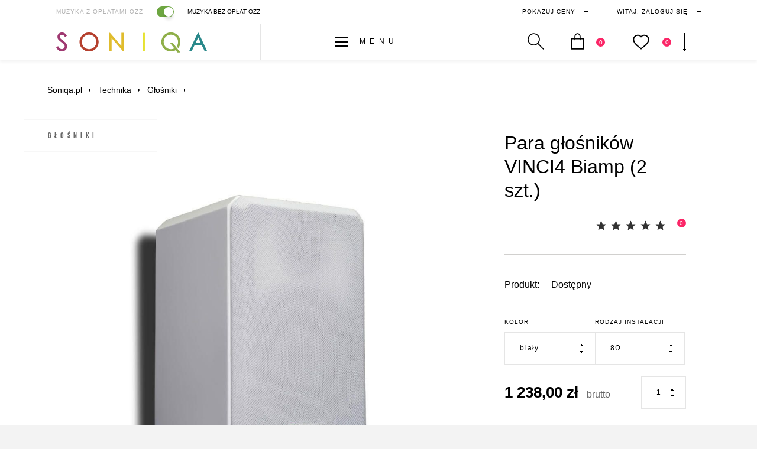

--- FILE ---
content_type: text/html; charset=UTF-8
request_url: https://soniqa.pl/apart-vinci4
body_size: 10313
content:
<!DOCTYPE html>
<html lang="en">
    <head>
    <meta charset="utf-8">
    <meta http-equiv="X-UA-Compatible" content="IE=edge">
    <meta name="viewport" content="width=device-width, initial-scale=1">
    <meta charset="utf-8">
<meta http-equiv="X-UA-Compatible" content="IE=edge">
<meta name="viewport" content="width=device-width, initial-scale=1">
<title>Para głośników VINCI4 Apart | SONIQA</title>
<meta name="keywords" content="głośnik, komulna, para, zestaw, apart, dwudrozne, hifi, jakośc"/>
<meta name="description" content="Średniej mocy zestaw wysokiej jakości kolumn głośnikowych wykonanych z wysokiej jakości materiałów.">
<meta name="author" content="WellCommerce.org">
<meta name="revisit-after" content="1 day">
<meta name="robots" content="index, follow">
    <meta property="og:title" content="Para głośników VINCI4 Biamp (2 szt.)" />
        <meta property="og:image" content="https://soniqa.pl/media/cache/original/0d906910decc5aa75734cdcda049812d9d192da1.jpeg" />
        <meta property="og:description" content="" />


    <link rel="shortcut icon" href="/themes/soniqa/assets/img/favicon.ico?v=1" type="image/x-icon" />
    <link rel="icon" href="/themes/soniqa/assets/img/favicon.ico?v=1" type="image/x-icon" />
    <link rel="stylesheet" href="/themes/soniqa/assets/css/theme.css?v=202601211624" />
    <link rel="stylesheet" href="https://maxcdn.bootstrapcdn.com/font-awesome/4.7.0/css/font-awesome.min.css">
    <script src="/themes/soniqa/assets/js/theme.js?v=202601211624"></script>
    <script src="/bundles/fosjsrouting/js/router.js"></script>
    <script type="text/javascript" src="/js/routing?callback=fos.Router.setData"></script>
    <script>
        var PRICE_TYPE = 1;
    </script>

    <script>(function(w,d,s,l,i){w[l]=w[l]||[];w[l].push({'gtm.start':
          new Date().getTime(),event:'gtm.js'});var f=d.getElementsByTagName(s)[0],
                                                    j=d.createElement(s),dl=l!='dataLayer'?'&l='+l:'';j.async=true;j.src=
        'https://www.googletagmanager.com/gtm.js?id='+i+dl;f.parentNode.insertBefore(j,f);
      })(window,document,'script','dataLayer','GTM-PX2KJ8T');</script>
    <!-- End Google Tag Manager -->

    <script>
    (function(h,o,t,j,a,r){
        h.hj=h.hj||function(){(h.hj.q=h.hj.q||[]).push(arguments)};
        h._hjSettings={hjid:766425,hjsv:6};
        a=o.getElementsByTagName('head')[0];
        r=o.createElement('script');r.async=1;
        r.src=t+h._hjSettings.hjid+j+h._hjSettings.hjsv;
        a.appendChild(r);
    })(window,document,'https://static.hotjar.com/c/hotjar-','.js?sv=');
</script>
</head>
	    <body>
        <header>
    <form id="search" class="search">
        <input id="phrase" type="text" autocomplete="off">
        <span data-toggle="search"><img src="/themes/soniqa/assets/img/ico-close.svg" /></span>
    </form>
    <div class="top border-bt container-fluid clearifx">
        <div class="hidden-xs">
            <a href="/contact">Kontakt</a>
        </div>
        <div class="text-center hidden-xs">
            <div class="zaiks-switch-container">
                                                                                        <a href="/zaiks/switch/1" class="zaiks-label disabled">Muzyka z opłatami OZZ</a>
                    <a href="/zaiks/switch/1" class="zaiks-switch switch-on"></a>
                    <span class="zaiks-label">Muzyka bez opłat OZZ</span>
                                                                                </div>
        </div>
        <div class="text-right">
            <a href="/" class="visible-xs-inline-block logo pull-left">
                <img src="/themes/soniqa/assets/img/logo.svg" />
            </a>
            <div class="dropdown price-display-options">
                <a href="#" data-toggle="dropdown">
                    Pokazuj ceny<span class="ico-dash margin-lt-15"></span>
                </a>
                <ul class="dropdown-menu">
                    <li><a href="/price/switch/0" >Netto</a>
                    <li><a href="/price/switch/1" class="active">Brutto</a></li>
                </ul>
            </div>
                                                    <a href="/client/login" class="margin-lt-15"><span class="hidden-xs">Witaj, </span>zaloguj się<span class="ico-dash margin-lt-15"></span></a>
                    </div>
    </div>
    <div class="bottom border-bt container-fluid">
        <div class="clearfix inner-padding-rt">
            <div class="hidden-xs">
                <a href="/" class="logo">
                    <img src="/themes/soniqa/assets/img/logo.svg" />
                </a>
            </div>
            <div>
                <span class="nav-btn" data-toggle="nav">
                    <span class="ico-hamburger">
                        <span></span>
                        <span></span>
                        <span></span>
                    </span>
                    Menu
                </span>
            </div>
            <div>
                <div class="user-tools">
                    <span data-toggle="search"><img src="/themes/soniqa/assets/img/ico-search.svg" /></span>
                    <span data-toggle="cart">
                        <img src="/themes/soniqa/assets/img/ico-bag.svg" />
                                                    <span class="ico-amount">0</span>
                                            </span>
                    <span data-toggle="wishlist">
                        <img src="/themes/soniqa/assets/img/ico-heart.svg" />
                        <span class="ico-amount">0</span>
                        <span class="ico-arrow arrow-bt"></span>
                    </span>
                </div>
            </div>
        </div>
    </div>
</header>
		<nav>
    <div class="nav-content">
        <span class="nav-close" data-toggle="nav"><img src="/themes/soniqa/assets/img/ico-close.svg" /></span>
        <div class="row row-no-padding">
            <div class="col-lg-4 col-md-6 col-xs-12">
                <div class="row row-no-padding">
                    <div class="col-md-6 col-sm-4 hidden-xs">
                        <div class="btns-col">
                                                                                                <a href="#nav-content-1" class="btn active" role="tab" data-toggle="tab">Muzyka</a>
                                
                                                                                                <a href="https://soniqa.pl/video" class="btn">Wideoklipy</a>
                                
                                                                                                <a href="https://soniqa.pl/kanaly-dedykowane" class="btn">Kanały dedykowane</a>
                                
                                                                                                <a href="#nav-content-4" class="btn " role="tab" data-toggle="tab">Technika</a>
                                
                                                                                                                            <a href="#nav-content-6" class="btn btn-block" role="tab" data-toggle="tab">Strefa klienta</a>
                                                                                                                                <a href="#nav-content-7" class="btn btn-block" role="tab" data-toggle="tab">Informacje</a>
                                                                                                                                <a href="https://soniqa.pl/instalacje-naglosnieniowe" class="btn btn-block">SONIQA INSTALL</a>
                                                                                        <a class="btn btn-block" href="/aktualnosci">Aktualności</a>
                                                                                </div>
                    </div>
                    <div class="col-md-6  col-sm-8">
                        <div class="content-tabs">
                                                            <div id="nav-content-1" class="categories-tree active" role="tabpanel">
                                    <h5 class="visible-xs-block">Muzyka</h5>
                                    <ul>
                                                                                    <li><a href="https://soniqa.pl/muzyka/restauracja">Restauracja</a></li>
                                                                                    <li><a href="https://soniqa.pl/muzyka/sklep-salon">Sklep, salon</a></li>
                                                                                    <li><a href="https://soniqa.pl/muzyka/kawiarnia">Kawiarnia</a></li>
                                                                                    <li><a href="https://soniqa.pl/muzyka/pub-bar">Pub, bar</a></li>
                                                                                    <li><a href="https://soniqa.pl/muzyka/salon-urody">Salon urody</a></li>
                                                                                    <li><a href="https://soniqa.pl/muzyka/hotel">Hotel</a></li>
                                                                                    <li><a href="https://soniqa.pl/muzyka/spa-wellness">Spa, Wellness</a></li>
                                                                                    <li><a href="https://soniqa.pl/muzyka/klub-fitness">Klub fitness</a></li>
                                                                                    <li><a href="https://soniqa.pl/muzyka/inne">Inne miejsca publiczne</a></li>
                                                                                    <li><a href="https://soniqa.pl/muzyka/centrum-handlowe">Centrum handlowe</a></li>
                                                                            </ul>
                                </div>
                                                            <div id="nav-content-2" class="categories-tree " role="tabpanel">
                                    <h5 class="visible-xs-block">Wideoklipy</h5>
                                    <ul>
                                                                            </ul>
                                </div>
                                                            <div id="nav-content-3" class="categories-tree " role="tabpanel">
                                    <h5 class="visible-xs-block">Kanały dedykowane</h5>
                                    <ul>
                                                                            </ul>
                                </div>
                                                            <div id="nav-content-4" class="categories-tree " role="tabpanel">
                                    <h5 class="visible-xs-block">Technika</h5>
                                    <ul>
                                                                                    <li><a href="https://soniqa.pl/zestawy-naglosnienia">Zestawy nagłośnienia</a></li>
                                                                                    <li><a href="https://soniqa.pl/technika/odtwarzacze">Odtwarzacze</a></li>
                                                                                    <li><a href="https://soniqa.pl/technika/glosniki">Głośniki</a></li>
                                                                                    <li><a href="https://soniqa.pl/technika/wzmacniacze">Wzmacniacze</a></li>
                                                                                    <li><a href="https://soniqa.pl/technika/sluchawki">Słuchawki</a></li>
                                                                                    <li><a href="https://soniqa.pl/technika/osprzet">Osprzęt</a></li>
                                                                                    <li><a href="https://soniqa.pl/technika/wyposazenie">Wyposażenie</a></li>
                                                                                    <li><a href="https://soniqa.pl/outlet">Outlet</a></li>
                                                                            </ul>
                                </div>
                                                                                        <div id="nav-content-6" class="categories-tree" role="tabpanel">
                                    <h5 class="visible-xs-block">Strefa klienta</h5>
                                    <ul>
                                                                                    <li><a href="https://soniqa.pl/pl/faq">Pytania i odpowiedzi</a></li>
                                                                                    <li><a href="https://soniqa.pl/regulamin-sklepu">Regulamin sklepu</a></li>
                                                                                    <li><a href="https://soniqa.pl/warunki-korzystania-z-uslugi">Warunki korzystania z usługi muzycznej</a></li>
                                                                                    <li><a href="https://soniqa.pl/warunki-techniczne">Warunki techniczne</a></li>
                                                                                    <li><a href="https://soniqa.pl/bezpiecznenstwo-zamowien">Bezpieczeństwo Twojego Biznesu</a></li>
                                                                                    <li><a href="https://soniqa.pl/zwroty-wymiany">Zasady zwrotów i wymian</a></li>
                                                                                    <li><a href="https://soniqa.pl/promocja-za-linkowanie">Promocja za linkowanie</a></li>
                                                                                    <li><a href="https://soniqa.pl/pl/faq">Wideo tutorial</a></li>
                                                                            </ul>
                                </div>
                                                            <div id="nav-content-7" class="categories-tree" role="tabpanel">
                                    <h5 class="visible-xs-block">Informacje</h5>
                                    <ul>
                                                                                    <li><a href="https://soniqa.pl/dostarczanie-uslugi">Dostarczanie usługi audio</a></li>
                                                                                    <li><a href="https://soniqa.pl/audio-marketing">Audio Marketing</a></li>
                                                                                    <li><a href="https://soniqa.pl/rodzaje-muzyki">Rodzaje muzyki</a></li>
                                                                                    <li><a href="https://soniqa.pl/materialy-promocyjne">Materiały promocyjne</a></li>
                                                                                    <li><a href="https://soniqa.pl/logo-soniqa">Logo SONIQA</a></li>
                                                                                    <li><a href="https://soniqa.pl/polityka-prywatnosci">Polityka prywatności</a></li>
                                                                                    <li><a href="https://soniqa.pl/polityka-cookies">Polityka cookies</a></li>
                                                                                    <li><a href="https://soniqa.pl/ankieta-po-14-dniach-testow-uslugi">Ankieta po testach</a></li>
                                                                                    <li><a href="https://soniqa.pl/formularz-na-swiece-zapachowe">Formularz do zapytania na świece zapachowe SENSONIQA</a></li>
                                                                                    <li><a href="https://soniqa.pl/rodo">Klauzula Informacyjna RODO</a></li>
                                                                            </ul>
                                </div>
                                                            <div id="nav-content-8" class="categories-tree" role="tabpanel">
                                    <h5 class="visible-xs-block">SONIQA INSTALL</h5>
                                    <ul>
                                                                            </ul>
                                </div>
                                                    </div>
                    </div>
                </div>
            </div>
            <div class="col-lg-4 col-md-6 col-xs-12 hidden-sm hidden-xs">
                <div class="nav-banners clearfix">
                    <a href="/muzyka">
                        <img src="/themes/soniqa/assets/img/nav-banner-1.jpg" />
                        <span>Muzyka</span>
                    </a>
                    <a href="/uslugi-dedykowane-radio">
                        <img src="/themes/soniqa/assets/img/nav-banner-2.jpg" />
                        <span>Usługi dedykowane</span>
                    </a>
                </div>
            </div>
                    </div>
    </div>
    <div class="nav-content-bg" data-toggle="nav"></div>
</nav>
<div class="user-tools-content cart-preview">
    <div class="content">
                    <div class="alert alert-info margin-bt-40">
                <b>Twój koszyk jest pusty.</b>
            </div>
                <span class="nav-close" data-toggle="cart"><img src="/themes/soniqa/assets/img/ico-close.svg" /></span>
    </div>
    <div class="bg" data-toggle="cart"></div>
</div>
<div class="user-tools-content wishlist-preview">
    <div class="content">
                    <div class="alert alert-info">
                <strong>Twoja lista życzeń jest pusta.</strong>
            </div>
                <span class="nav-close" data-toggle="wishlist"><img src="/themes/soniqa/assets/img/ico-close.svg" /></span>
    </div>
    <div class="bg" data-toggle="wishlist"></div>
</div>
<div id="search-results" class="search-results"></div>
		<main id="content">
			        <div class="product-box inner-padding-rt">
    <div class="container-fluid">
        <ul class="breadcrumbs clearfix">
    <li><a href="/">Soniqa.pl</a></li>
            		    <li><a href="https://soniqa.pl/technika" class="">Technika</a></li>
                    		    <li><a href="https://soniqa.pl/technika/glosniki" class="">Głośniki</a></li>
                        </ul>
        <div class="row row-wider-col">
            <div class="col-lg-8 col-md-7 col-sm-6">
                <h1 class="product-name visible-xs-block">Para głośników VINCI4 Biamp (2 szt.)</h1>
                                <div class="product-gallery">
                    <span class="btn category-btn hidden-xs">Głośniki</span>
                    <ul class="owl-carousel">
                                                    <li><img src="https://soniqa.pl/media/cache/original/0d906910decc5aa75734cdcda049812d9d192da1.jpeg" data-photo="0d906910decc5aa75734cdcda049812d9d192da1.jpeg" data-owlid="0" /></li>
                                                                            <li><img src="https://soniqa.pl/media/cache/original/30de84088ce270282a59a02a53becfc304f541a9.jpeg" data-photo="30de84088ce270282a59a02a53becfc304f541a9.jpeg" data-owlid="1" /></li>
                                            </ul>
                                            <div class="btn-group pull-right">
                            <span class="btn btn-140 slider-control slider-prev">&nbsp;<span class="ico-arrow arrow-lt arrow-lg arrow-grey"></span></span>
                            <span class="btn btn-140 slider-control slider-next">&nbsp;<span class="ico-arrow arrow-rt arrow-lg"></span></span>
                        </div>
                                    </div>
                <div class="product-share clearfix">
                    <span class="text-uppercase pull-left">Podziel się</span>
                    <a href="#" data-share-url="https://soniqa.pl/apart-vinci4" data-share-network="twitter" data-share-text="Para głośników VINCI4 Biamp (2 szt.): https://soniqa.pl/apart-vinci4" class="socialShareBtn pull-left"><i class="fa fa-twitter" class="pull-left"></i></a>
                    <a href="#" data-share-url="https://soniqa.pl/apart-vinci4" data-share-network="facebook" class="socialShareBtn pull-left"><i class="fa fa-facebook-f"></i></a>
                </div>
            </div>
            <div class="col-lg-4 col-md-5 col-sm-6">
                                                                                        <div class="product-add-to-cart">
                    <h1 class="hidden-xs">Para głośników VINCI4 Biamp (2 szt.)</h1>
                    <div class="row">
                                                                                                    <div class="col-xs-12">
                            <div class="rate pull-right">
                                <div class="stars pull-left">
                                    <meta itemprop="rating" content="0" />
                                                                                                                <span><img src="/themes/soniqa/assets/img/star-off.svg"></span>
                                                                            <span><img src="/themes/soniqa/assets/img/star-off.svg"></span>
                                                                            <span><img src="/themes/soniqa/assets/img/star-off.svg"></span>
                                                                            <span><img src="/themes/soniqa/assets/img/star-off.svg"></span>
                                                                            <span><img src="/themes/soniqa/assets/img/star-off.svg"></span>
                                                                    </div>
                                <span class="ico-amount pull-right">0</span>
                            </div>
                        </div>
                    </div>
                    <div class="hr margin-tp-40 margin-bt-40"></div>
                    <div class="product-status clearfix margin-bt-40">
                        Produkt:<span class="inline-block">
                            Dostępny                        </span>
                    </div>
                    <form>
                        <input type="hidden" id="product" value="148" />
                        <input type="hidden" id="variant" value="0" />
                        <div class="variants clearfix">
                                                            <div class="form-group ">
                                    <label>kolor</label>
                                    <select class="form-control attribute">
                                                                                    <option data-attribute="13" value="75">biały</option>
                                                                                    <option data-attribute="13" value="74">czarny</option>
                                                                            </select>
                                </div>
                                                            <div class="form-group ">
                                    <label>rodzaj instalacji</label>
                                    <select class="form-control attribute">
                                                                                    <option data-attribute="24" value="139">8Ω</option>
                                                                            </select>
                                </div>
                                                    </div>
                        <div class="product-qty">
                            <div class="row">
                                <div class="col-xs-8">
                                    <div class="price">
                                                                                                                                    <span id="price">1 238,00 zł</span> <small style="text-decoration: none;">brutto</small>
                                                                                                                        </div>
                                </div>
                                <div class="col-xs-4">
                                    <div class="form-group">
                                        <select id="quantity" class="form-control">
                                                                                            <option>1</option>
                                                                                            <option>2</option>
                                                                                            <option>3</option>
                                                                                            <option>4</option>
                                                                                            <option>5</option>
                                                                                            <option>6</option>
                                                                                            <option>7</option>
                                                                                            <option>8</option>
                                                                                            <option>9</option>
                                                                                            <option>10</option>
                                                                                    </select>
                                    </div>
                                </div>
                            </div>
                        </div>
                                                    <button id="add-cart" class="btn btn-primary btn-block"><img src="/themes/soniqa/assets/img/ico-bag-white.svg" /><span>Kup teraz</span></button>
                        
                                            </form>
                    <div class="product-options">
                        <div class="row margin-tp-40">
                            <div class="col-xs-4 text-center col-xs-offset-2">
                                <a href="/client/wishlist/add/148">
                                    <img src="/themes/soniqa/assets/img/ico-heart.png" class="ico" />
                                    <b>Ulubione</b>
                                </a>
                            </div>
                                                                                                                                                                                                                            <div class="col-xs-4 text-center">
                                <a href="/contact">
                                    <img src="/themes/soniqa/assets/img/ico-mail.png" class="ico" />
                                    <b>Kontakt</b>
                                </a>
                            </div>
                        </div>
                    </div>
                </div>
            </div>
        </div>
    </div>
</div>
<div class="product-description-box inner-paddings">
    <div class="container-fluid">
        <div class="row row-wider-col">
            <div class="col-md-8">
                <div class="product-description-accordion">
                                                                <div class="item">
                            <span class="collapse-toggle">
                                Opis produktu
                            </span>
                            <div class="collapse-content">
                                <div>
                                    <h2>4&rdquo; zestaw głośnikowy klasy HiFi o impedancji 6&Omega;, biały (W) lub czarny (BL)</h2>

<p>VINCI4 to dwudrożny, niskoimpedancyjny zestaw głośnikowy w obudowie bass-reflex. Jest to jedna z ostatnich propozycji Apart Audio w serii Vinci. Projektując ten zestaw firma położyła nacisk przede wszystkim na to, by przy zachowaniu prostoty projektu uzyskać elegancki głośnik klasy High-End, kt&oacute;ry reprezentuje świetną relację wartości do ceny. Membrana woofera została wykonana z powlekanej celulozy, a &frac34;&rdquo; kopułka wysokotonowa jest jedwabna. VINCI4 to kompaktowy, audiofilski i fascynujący monitor, obdarzony wysoką dynamiką i wierną i stabilną stereofoniczną panoramą sceny. Pomimo mniejszych rozmiar&oacute;w niż VINCI5, charakter brzmienia tych monitor&oacute;w jest podobny. VINCI4 może być ustawiony na p&oacute;łce lub podstawce, może też być montowany na ścianie lub przy suficie (dzięki uchwytom VINCI5BRA). To czyni go świetnym partnerem dla instalacji w restauracjach, poczekalniach, małych, eleganckich sklepach i butikach. VINCI4 dostarcza świetny dźwięk przez wiele lat!</p>

                                </div>
                            </div>
                        </div>
                                        <div class="item">
                        <span class="collapse-toggle">
                            Dane techniczne
                        </span>
                                                <div class="collapse-content">
                            <div class="product-tech-spec">
                                                            </div>
                        </div>
                    </div>
                    <div class="item">
                        <span class="collapse-toggle">
                            Opinie i recenzje
                        </span>
                        <div class="collapse-content">
                            <div class="product-reviews">
	<div class="add-review well">
		<div class="box-heading">
			<h4>Dodaj swoją opinię</h4>
		</div>
		<div class="hr margin-tp-20 margin-bt-40"></div>
                    <form
            name="front_review"
            class=" form-horizontal"
            action=""
            method="POST"
            enctype=""
        >
        <input type="hidden" name="front_review_submitted" value="1"/>
    
			<div class="form-group">
				<label class="col-sm-3" for="stars">Ocena</label>
				<div class="col-sm-9">
					<div class="stars"></div>
				</div>
			</div>
			                                            <input type="hidden" id="rating" name="rating" value="5">
    

			                                            <div class="form-group ">
        <label class="col-sm-3 text-right" for="nick">Imię lub pseudonim</label>
		<div class="col-sm-5">
	        <input type="text" class="form-control" id="nick" name="nick" value="" />
		</div>
            </div>
    

			                                                <div class="form-group">
            <label for="opinion" class="col-md-3">Opinia</label>
            <div class="col-md-6  col-sm-10">
                <textarea class="form-control" id="review" name="review" rows="5" cols="10"></textarea>
            </div>
        </div>
    

			<div class="row">
				<div class="col-sm-9 col-sm-offset-3"><button type="submit" class="btn btn-primary btn-280">Dodaj opinię</button></div>
			</div>
		            </form>
    
	</div>
</div>
<div class="product-reviews">
	</div>
<script type="text/javascript">
	$(document).ready(function(){
		$('.add-review div.stars').raty({
			target:     '#rating',
			targetType: 'score',
			targetKeep : true,
			score: 5,
			starOff : '/themes/soniqa/assets/img/star-off.svg',
			starOn  : '/themes/soniqa/assets/img/star-on.svg'
		});
	});
</script>

                        </div>
                    </div>
                </div>
            </div>
            <div class="col-md-4 hidden-sm hidden-xs">
                <div class="product-small-banner">
                    <h5 class="heading">ODTWARZACZ SPRZĘTOWY DO USŁUGI</h5>
                    <a href="https://soniqa.pl/technika/odtwarzacze" class="block margin-tp-40">
                        <img src="/themes/soniqa/assets/img/reklama-Soni-Box.png" />
                        <span class="clearfix">
                            SONI Box
                            <span class="ico-arrow arrow-rt pull-right"></span>
                        </span>
                    </a>
                </div>
            </div>
        </div>
    </div>
</div>
<div class="container-fluid">
	    
    
    <div class="photo-bar clearfix margin-bt-40">
    <img src="/themes/soniqa/assets/img/photo-bar-item-1.png" />
    <img src="/themes/soniqa/assets/img/photo-bar-item-2.png" />
    <img src="/themes/soniqa/assets/img/photo-bar-item-3.png" />
    <img src="/themes/soniqa/assets/img/photo-bar-item-4.png" />
    <img src="/themes/soniqa/assets/img/photo-bar-item-5.png" />
    <img src="/themes/soniqa/assets/img/photo-bar-item-6.png" />
    <img src="/themes/soniqa/assets/img/photo-bar-item-7.png" />
    <img src="/themes/soniqa/assets/img/photo-bar-item-8.png" />
</div>    <div class="logos-slider-box inner-paddings">
    <h5 class="heading clearfix">
        Zaufali nam
        <a class="pull-right"><span class="ico-arrow arrow-rt slider-next pointer"></span></a>
    </h5>
    <div class="logos-slider owl-carousel margin-tp-40">
                <div class="item"><img src="/themes/soniqa/assets/brands/soniqa-klienci-aldo.png" /></div>
                <div class="item"><img src="/themes/soniqa/assets/brands/soniqa-klienci-carrefour.png" /></div>
                <div class="item"><img src="/themes/soniqa/assets/brands/soniqa-klienci-cinema-city.png" /></div>
                <div class="item"><img src="/themes/soniqa/assets/brands/soniqa-klienci-kontigo.png" /></div>
                <div class="item"><img src="/themes/soniqa/assets/brands/soniqa-klienci-media-expert.png" /></div>
                <div class="item"><img src="/themes/soniqa/assets/brands/soniqa-klienci-moodo.png" /></div>
                <div class="item"><img src="/themes/soniqa/assets/brands/soniqa-klienci-pzu-zdrowie.png" /></div>
                <div class="item"><img src="/themes/soniqa/assets/brands/soniqa-klienci-spar.png" /></div>
                <div class="item"><img src="/themes/soniqa/assets/brands/soniqa-klienci-spolem.png" /></div>
                <div class="item"><img src="/themes/soniqa/assets/brands/soniqa-klienci-stokrotka.png" /></div>
                <div class="item"><img src="/themes/soniqa/assets/brands/soniqa-klienci-samsung.png" /></div>
                <div class="item"><img src="/themes/soniqa/assets/brands/soniqa-klienci-vapiano.png" /></div>
                <div class="item"><img src="/themes/soniqa/assets/brands/soniqa-klienci-kupiec.png" /></div>
                <div class="item"><img src="/themes/soniqa/assets/brands/soniqa-klienci-wedel.png" /></div>
                <div class="item"><img src="/themes/soniqa/assets/brands/soniqa-klienci-natura.png" /></div>
                <div class="item"><img src="/themes/soniqa/assets/brands/soniqa-klienci-szachownica.png" /></div>
                <div class="item"><img src="/themes/soniqa/assets/brands/soniqa-klienci-nico.png" /></div>
                <div class="item"><img src="/themes/soniqa/assets/brands/soniqa-klienci-energa-tauron.png" /></div>
                <div class="item"><img src="/themes/soniqa/assets/brands/soniqa-klienci-orange-eneria.png" /></div>
                <div class="item"><img src="/themes/soniqa/assets/brands/soniqa-klienci-groszek.png" /></div>
            </div>
</div>
<script>
  $('.logos-slider').owlCarousel({
    autoplay: 1,
    autoplayTimeout: 5000,
    loop: true,
    margin: 90,
    nav: false,
    merge: true,
    autoWidth: true,
    onInitialize: logoSLiderCallback,
    responsive : {
      0: {
        items: 1,
        slideBy: 1,
        margin: 0,
        autoWidth: false
      },
      767: {
        items: 7,
        slideBy: 7
      }
    }
  });

  function logoSLiderCallback(event) {
    $('.logos-slider .item').matchHeight({
      byRow: false
    });
  }

  $('.logos-slider-box').find('.slider-next').click(function() {
    $('.logos-slider').trigger('mext.owl.carousel');
  });
</script>

    <div class="hr margin-tp-60"></div>
</div>
<script>
    $('.product-gallery ul').owlCarousel({
        loop: true,
        margin: 0,
        nav: false,
        responsive : {
            0 : {
                items: 1
            }
        }
    });

    $('.product-gallery .slider-prev').click(function() {
        $('.product-gallery ul').trigger('prev.owl.carousel');
    });

    $('.product-gallery .slider-next').click(function() {
        $('.product-gallery ul').trigger('next.owl.carousel');
    });
</script>
<script>

    $(document).ready(function(){
                  $('.product-add-to-cart').GProductAddCartForm({
            sAddProductRoute: 'front.cart.add',
            oProduct: $('#product', $(this)),
            oVariant: $('#variant', $(this)),
            oQuantity: $('#quantity', $(this)),
            oPrice: $('#price', $(this)),
            oBasketModal: $('#basket-modal'),
            oCartPreview: $('#topCart'),
            sAttributesSelectClass: '.attribute',
            aoVariants: {"13:74,24:139":{"id":2481,"finalPriceGross":"1\u00a0238,00\u00a0z\u0142","sellPriceGross":"1\u00a0238,00\u00a0z\u0142","discountPriceGross":"0,00\u00a0z\u0142","finalPriceNet":"1\u00a0006,50\u00a0z\u0142","sellPriceNet":"1\u00a0006,50\u00a0z\u0142","discountPriceNet":"0,00\u00a0z\u0142","stock":10,"symbol":"BLACK","options":{"kolor":"czarny","rodzaj instalacji":"8\u03a9"},"photo":"0d906910decc5aa75734cdcda049812d9d192da1.jpeg","isPromotionValid":0,"isSubscription":false,"finalPriceGross1":"1\u00a0238,00\u00a0z\u0142","sellPriceGross1":"1\u00a0238,00\u00a0z\u0142","discountPriceGross1":"0,00\u00a0z\u0142","finalPriceNet1":"1\u00a0006,50\u00a0z\u0142","sellPriceNet1":"1\u00a0006,50\u00a0z\u0142","discountPriceNet1":"0,00\u00a0z\u0142","finalPriceGross3":"1\u00a0238,00\u00a0z\u0142","sellPriceGross3":"1\u00a0238,00\u00a0z\u0142","discountPriceGross3":"0,00\u00a0z\u0142","finalPriceNet3":"1\u00a0006,50\u00a0z\u0142","sellPriceNet3":"1\u00a0006,50\u00a0z\u0142","discountPriceNet3":"0,00\u00a0z\u0142","finalPriceGross6":"1\u00a0238,00\u00a0z\u0142","sellPriceGross6":"1\u00a0238,00\u00a0z\u0142","discountPriceGross6":"0,00\u00a0z\u0142","finalPriceNet6":"1\u00a0006,50\u00a0z\u0142","sellPriceNet6":"1\u00a0006,50\u00a0z\u0142","discountPriceNet6":"0,00\u00a0z\u0142","finalPriceGross12":"1\u00a0238,00\u00a0z\u0142","sellPriceGross12":"1\u00a0238,00\u00a0z\u0142","discountPriceGross12":"0,00\u00a0z\u0142","finalPriceNet12":"1\u00a0006,50\u00a0z\u0142","sellPriceNet12":"1\u00a0006,50\u00a0z\u0142","discountPriceNet12":"0,00\u00a0z\u0142"},"13:75,24:139":{"id":2482,"finalPriceGross":"1\u00a0238,00\u00a0z\u0142","sellPriceGross":"1\u00a0238,00\u00a0z\u0142","discountPriceGross":"0,00\u00a0z\u0142","finalPriceNet":"1\u00a0006,50\u00a0z\u0142","sellPriceNet":"1\u00a0006,50\u00a0z\u0142","discountPriceNet":"0,00\u00a0z\u0142","stock":10,"symbol":"WL","options":{"kolor":"bia\u0142y","rodzaj instalacji":"8\u03a9"},"photo":"30de84088ce270282a59a02a53becfc304f541a9.jpeg","isPromotionValid":0,"isSubscription":false,"finalPriceGross1":"1\u00a0238,00\u00a0z\u0142","sellPriceGross1":"1\u00a0238,00\u00a0z\u0142","discountPriceGross1":"0,00\u00a0z\u0142","finalPriceNet1":"1\u00a0006,50\u00a0z\u0142","sellPriceNet1":"1\u00a0006,50\u00a0z\u0142","discountPriceNet1":"0,00\u00a0z\u0142","finalPriceGross3":"1\u00a0238,00\u00a0z\u0142","sellPriceGross3":"1\u00a0238,00\u00a0z\u0142","discountPriceGross3":"0,00\u00a0z\u0142","finalPriceNet3":"1\u00a0006,50\u00a0z\u0142","sellPriceNet3":"1\u00a0006,50\u00a0z\u0142","discountPriceNet3":"0,00\u00a0z\u0142","finalPriceGross6":"1\u00a0238,00\u00a0z\u0142","sellPriceGross6":"1\u00a0238,00\u00a0z\u0142","discountPriceGross6":"0,00\u00a0z\u0142","finalPriceNet6":"1\u00a0006,50\u00a0z\u0142","sellPriceNet6":"1\u00a0006,50\u00a0z\u0142","discountPriceNet6":"0,00\u00a0z\u0142","finalPriceGross12":"1\u00a0238,00\u00a0z\u0142","sellPriceGross12":"1\u00a0238,00\u00a0z\u0142","discountPriceGross12":"0,00\u00a0z\u0142","finalPriceNet12":"1\u00a0006,50\u00a0z\u0142","sellPriceNet12":"1\u00a0006,50\u00a0z\u0142","discountPriceNet12":"0,00\u00a0z\u0142"}},
            oThumbnails: $('.owl-carousel'),
              sDefaultPhoto: '0d906910decc5aa75734cdcda049812d9d192da1.jpeg',          });
        
        $('.collapse-toggle').click(function () {
            $(this).parent().toggleClass('active');
        });

        $('#scroll-to-add').click(function() {
            $('html, body').animate({
                scrollTop: $(".product-box .product-add-to-cart .rate").offset().top
            }, 1000);
            $('#add-cart').addClass('shake-it');
        });

        $('.socialShareBtn').simpleSocialShare();
    });
</script>


  <script>
    window.dataLayer = window.dataLayer || [];
    window.dataLayer.push({
      'ecommerce': {
        'detail': {
          'actionField': {'list': 'Głośniki'},    // 'detail' actions have an optional list property.
          'products': [{
            'name': 'Para głośników VINCI4 Biamp (2 szt.)',
            'id': '148',
            'price': '1,238.00',
            'brand': 'Biamp',
            'category': 'Głośniki'
          }]
        }
      }
    });
  </script>
		</main>
		<footer>
    <div class="container-fluid">
        <div class="inner-paddings">
            <div class="row row-wider-col">

                <div class="col-md-4 col-md-push-4 text-uppercase">
                    <h4 class="hidden-sm hidden-xs">&nbsp;</h4>
                    <p>
                        <a href="tel:+48221001415">T: +48 22 100 14 15</a><br />
                        <a href="/contact">M: sklep@soniqa.pl</a><br /><br />
                        Audio Marketing Sp. z .o.o.<br />
                        Jana Pawła II 20<br />
                        75-452 Koszalin<br />
                        NIP 669-251-03-57.
                    </p>
                    <h5 class="heading visible-xs-block margin-tp-20">Informacje</h5>
                    <ul>
                                                    <li><a href="https://soniqa.pl/strefa-klienta">Strefa klienta</a></li>
                                                    <li><a href="https://soniqa.pl/informacje">Informacje</a></li>
                                                <li><a href="#" data-toggle="modal" data-target=".generator-modal">Kreator potrzeb</a></li>
                        <li><a href="/contact">Kontakt</a></li>
                    </ul>
                </div>
                <div class="clearfix visible-sm-block"></div>
                <div class="col-md-4 col-sm-6 col-md-push-4 col-sm-push-6">
                    <div class="small-wrap pull-right">
                        <h4>newsletter</h4>
                        <form class="newsletter" id="newsletter_subscribe">
                            <div class="form-group">
                                <input type="email" placeholder="Twój e-mail" id="newsletter-email"/>
                                <button type="submit"><span class="ico-arrow arrow-rt"><i></i></span></button>
                            </div>
                            <div class="checkbox">
                                <label style="font-size: 11px;">
                                    <input type="checkbox" id="accept-conditions" value="1" />
                                    Chcę zapisać się do newslettera, a co za tym idzie wyrażam zgodę na otrzymywanie na mój adres e-mail informacji o nowościach, promocjach i produktach w sklepie. Wiem, że w każdej chwili będę mógł wycofać zgodę. Administratorem podanych przez Ciebie w formularzu danych osobowych będzie Audio Marketing...<a href="#" data-toggle="modal" data-target=".gdpr-modal">więcej</a>
                                </label>
                            </div>
                        </form>
                    </div>
                </div>
                <script>
                  $(document).ready(function(){
                    $('#newsletter_subscribe').submit(function(){
                      var oRequest = {
                        email: $('#newsletter-email').val(),
                        conditionsAccepted: $('#accept-conditions').is(':checked') ? 1 : 0
                      };

                      GAjaxRequest(Routing.generate('front.newsletter_subscriber.subscribe'), oRequest, function(oResponse){
                        var newsletterModal = $('.newsletter-modal');
                        newsletterModal.find('.modal-body .row').html(oResponse.message);
                        newsletterModal.modal('show');
                      });

                      return false;
                    });
                  });
                </script>
                <div class="col-md-4 col-sm-6 col-md-pull-8 col-sm-pull-6">
                    <h4>SONIQA.pl</h4>
                    <div class="inner-padding-rt">
                        <p>
                            Dostarcza odpowiedniej muzyki do lokalu, hotelu, restauracji, centrum handlowego i innych miejsc publicznych. Posiadając usługę SONIQA FREE Music nie trzeba ponosić dodatkowych kosztów związanych z OZZ. Muzyka podzielona jest pod kątem prowadzonej działalności. Udostępniamy i sprzedajemy własne urządzenie do odtwarzania usług. Nasza muzyka może być też dostarczona na CD bądź na pamięci USB.
                        </p>
                        <div class="socials clearfix">
                            <a href="https://www.facebook.com/pg/SoniqaPL/" class="pull-left" target="_blank" rel="nofollow"><i class="fa fa-facebook-f"></i></a>
                            <a href="https://www.instagram.com/soniqa.pl/" class="pull-left" target="_blank" rel="nofollow"><i class="fa fa-instagram"></i></a>
                            <a href="https://pl.pinterest.com/Soniqa2015/" class="pull-left" target="_blank" rel="nofollow"><i class="fa fa-pinterest-p"></i></a>
                            <a href="https://plus.google.com/+SoniqaPlsklep" class="pull-left" target="_blank" rel="nofollow"><i class="fa fa-google-plus"></i></a>
                        </div>
                        <div class="copy text-uppercase clearfix">
                            ©SONIQA<span class="ico-dash"></span>2026<a href="http://wellcommerce.org" class="pull-right" target="_blank" title="WellCommerce - open source eCommerce Platform"  rel="nofollow">@WellCommerce</a>
                        </div>
                    </div>
                </div>
            </div>
        </div>
    </div>
</footer>
        <div id="product-modal" class="modal fade"></div>
<div id="basket-modal" class="modal fade"></div>
<div class="newsletter-modal modal fade" tabindex="-1" role="dialog">
    <div class="modal-dialog" role="document">
        <div class="modal-content">
            <span class="ico-cross" data-dismiss="modal"></span>
            <div class="modal-header">
                <span class="heading">Newsletter</span>
            </div>
            <div class="modal-body">
                <div class="row row-no-padding"></div>
            </div>
        </div>
    </div>
</div>
<div class="gdpr-modal modal fade" tabindex="-1" role="dialog">
    <div class="modal-dialog" role="document">
        <div class="modal-content">
            <span class="ico-cross" data-dismiss="modal"></span>
            <div class="modal-body">
                <div class="row row-no-padding">
                    Administratorem podanych przez Ciebie w formularzu zamówienia danych osobowych będzie Audio Marketing Sp. z o.o. ul. Jana Pawła II 20, 75-452 Koszalin NIP 6692510357. Dane będą przetwarzane na podstawie art. 6 ust. 1 lit. b RODO w celu realizacji zamówienia oraz na podstawie art. 6 ust. 1 lit. c RODO w celu wystawienia faktury oraz uwzględnienia faktury w dokumentacji księgowej administratora. Jeżeli zaznaczyłeś checkbox, że chcesz otrzymywać newsletter, to również na podstawie art. 6 ust. 1 lit. a RODO w celu przesyłania Ci newslettera. Jeżeli zadecydowałeś, że chcesz stworzyć konto użytkownika, to również na podstawie art. 6 ust. 1 lit. B RODO w celu założenia i utrzymywania konta. Dane będą przechowywane w bazie przez czas funkcjonowania sklepu internetowego, a wystawione faktury w ramach dokumentacji księgowej przez okres wymagany przez przepisy prawa. Będziesz mieć prawo do żądania od administratora dostępu do swoich danych osobowych oraz do ich sprostowania, usunięcia lub ograniczenia przetwarzania lub prawo do wniesienia sprzeciwu wobec przetwarzania, a także prawo do przenoszenia danych – na zasadach określonych w art. 16 – 21 RODO. W każdej chwili będziesz mógł zrezygnować z otrzymywania newslettera. Jeżeli uznasz, że Twoje dane są przetwarzane niezgodnie z przepisami prawa, będziesz mógł wnieść skargę do organu nadzorczego. Podanie danych jest dobrowolne, ale niezbędne do złożenia zamówienia, założenia konta użytkownika lub zapisu do newslettera.
                </div>
            </div>
        </div>
    </div>
</div>
        <div class="generator-modal modal fade" tabindex="-1" role="dialog">
    <div class="modal-dialog" role="document">
        <div class="modal-content">
            <div class="modal-header">
                <span class="btn-close" type="button" data-dismiss="modal" aria-label="Close"><img
                            src="/themes/soniqa/assets/img/ico-close.svg"/></span>
                <h4 class="modal-title">Kreator potrzeb</h4>
            </div>
            <div class="modal-body" id="creator-step"></div>
            <div class="modal-footer clearfix">
                <a href="#" class="btn btn-140 pull-left" id="creator-prev">Wstecz</a>
                <a href="#" class="btn btn-primary btn-280" id="creator-next">Przejdź dalej<span class="ico-arrow arrow-rt"></span></a>
            </div>
        </div>
    </div>
</div>
<script>
  $(document).ready(function() {
    var oBasketModal = $('#basket-modal');
    var oCartPreview = $('#topCart');
    var oAddCartButtonSettings = {
      oBasketModal: oBasketModal,
      oCartPreview: oCartPreview,
      sAddProductFormClass: '.add-to-cart',
      sProductSelector: '#product',
      sVariantSelector: '#variant',
      sQuantitySelector: '#quantity',
      sPriceSelector: '#price',
      sAddProductRoute: 'front.cart.add',
      sAttributesSelectClass: '.attribute',
    };

    oBasketModal.on('shown.bs.modal', function(e) {
      $('.generator-modal').modal('hide');
      $(this).off('shown.bs.modal');
    });

    GCore.AjaxRequest(Routing.generate('front.creator.current_step', {}), {}, function(oResponse) {
      $('#creator-step').html(oResponse.content);
      if (oResponse.step === 'finalization' || oResponse.step === 'compilation') {
        $('.generator-modal').addClass('generator-modal-with-items');
        $('#creator-next').hide();
        $('.generator-modal .add-subscription').click(function(){
          GCore.AjaxRequest($(this).attr('href'), {}, function(oResponse) {
            window.location.href = Routing.generate('front.cart.index');
          });
          return false;
        });
      }
      else if (oResponse.step === 'soni_box') {
        $('.generator-modal').addClass('generator-modal-with-items');
        $('#creator-next').show();
        $('.generator-modal .add-soni-box').click(function(){
          GCore.AjaxRequest($(this).attr('href'), {}, function(oResponse) {
            $('#creator-next').trigger('click');
          });
          return false;
        });
      }
      else {
        $('#creator-next').show();
        $('.generator-modal').removeClass('generator-modal-with-items');
      }
    });

    $('#creator-prev').click(function() {
      var form = $('#creator-step').find('form').serializeArray();
      GCore.AjaxRequest(Routing.generate('front.creator.previous_step', {}), form, function(oResponse) {
        $('#creator-step').html(oResponse.content);
        if (oResponse.content == '') {
          $('.generator-modal').modal('hide');
        }

        if (oResponse.step === 'finalization' || oResponse.step === 'compilation') {
          $('.generator-modal').addClass('generator-modal-with-items');
          $('#creator-next').hide();
          $('.generator-modal .add-subscription').click(function(){
            GCore.AjaxRequest($(this).attr('href'), {}, function(oResponse) {
              window.location.href = Routing.generate('front.cart.index');
            });
            return false;
          });
        }
        else if (oResponse.step === 'soni_box') {
          $('.generator-modal').addClass('generator-modal-with-items');
          $('#creator-next').show();
          $('.generator-modal .add-soni-box').click(function(){
            GCore.AjaxRequest($(this).attr('href'), {}, function(oResponse) {
              $('#creator-next').trigger('click');
            });
            return false;
          });
        }
        else {
          $('#creator-next').show();
          $('.generator-modal').removeClass('generator-modal-with-items');
        }
      });

      return false;
    });

    $('#creator-next').click(function() {
      var form = $('#creator-step').find('form').serializeArray();
      GCore.AjaxRequest(Routing.generate('front.creator.next_step', {}), form, function(oResponse) {
        $('#creator-step').html(oResponse.content);

        if (oResponse.step === 'finalization' || oResponse.step === 'compilation') {
          $('.generator-modal').addClass('generator-modal-with-items');
          $('#creator-next').hide();
          $('.generator-modal .add-subscription').click(function(){
            GCore.AjaxRequest($(this).attr('href'), {}, function(oResponse) {
              window.location.href = Routing.generate('front.cart.index');
            });
            return false;
          });
        }
        else if (oResponse.step === 'soni_box') {
          $('.generator-modal').addClass('generator-modal-with-items');
          $('#creator-next').show();
          $('.generator-modal .add-soni-box').click(function(){
            GCore.AjaxRequest($(this).attr('href'), {}, function(oResponse) {
              $('#creator-next').trigger('click');
            });
            return false;
          });
        }
        else {
          $('#creator-next').show();
          $('.generator-modal').removeClass('generator-modal-with-items');
        }
      });

      return false;
    });
  });
</script>
    </body>
</html>


--- FILE ---
content_type: text/css
request_url: https://soniqa.pl/themes/soniqa/assets/css/theme.css?v=202601211624
body_size: 35501
content:
/*!
 * Bootstrap v3.3.4 (http://getbootstrap.com)
 * Copyright 2011-2015 Twitter, Inc.
 * Licensed under MIT (https://github.com/twbs/bootstrap/blob/master/LICENSE)
 *//*! normalize.css v3.0.2 | MIT License | git.io/normalize */html{font-family:sans-serif;-webkit-text-size-adjust:100%;-ms-text-size-adjust:100%}body{margin:0}article,aside,details,figcaption,figure,footer,header,hgroup,main,menu,nav,section,summary{display:block}audio,canvas,progress,video{display:inline-block;vertical-align:baseline}audio:not([controls]){display:none;height:0}[hidden],template{display:none}a{background-color:transparent}a:active,a:hover{outline:0}abbr[title]{border-bottom:1px dotted}b,strong{font-weight:bold}dfn{font-style:italic}h1{margin:.67em 0;font-size:2em}mark{color:#000;background:#ff0}small{font-size:80%}sub,sup{position:relative;font-size:75%;line-height:0;vertical-align:baseline}sup{top:-.5em}sub{bottom:-.25em}img{border:0}svg:not(:root){overflow:hidden}figure{margin:1em 40px}hr{height:0;-webkit-box-sizing:content-box;-moz-box-sizing:content-box;box-sizing:content-box}pre{overflow:auto}code,kbd,pre,samp{font-family:monospace,monospace;font-size:1em}button,input,optgroup,select,textarea{margin:0;font:inherit;color:inherit}button{overflow:visible}button,select{text-transform:none}button,html input[type="button"],input[type="reset"],input[type="submit"]{-webkit-appearance:button;cursor:pointer}button[disabled],html input[disabled]{cursor:default}button::-moz-focus-inner,input::-moz-focus-inner{padding:0;border:0}input{line-height:normal}input[type="checkbox"],input[type="radio"]{-webkit-box-sizing:border-box;-moz-box-sizing:border-box;box-sizing:border-box;padding:0}input[type="number"]::-webkit-inner-spin-button,input[type="number"]::-webkit-outer-spin-button{height:auto}input[type="search"]{-webkit-box-sizing:content-box;-moz-box-sizing:content-box;box-sizing:content-box;-webkit-appearance:textfield}input[type="search"]::-webkit-search-cancel-button,input[type="search"]::-webkit-search-decoration{-webkit-appearance:none}fieldset{padding:.35em .625em .75em;margin:0 2px;border:1px solid silver}legend{padding:0;border:0}textarea{overflow:auto}optgroup{font-weight:bold}table{border-spacing:0;border-collapse:collapse}td,th{padding:0}/*! Source: https://github.com/h5bp/html5-boilerplate/blob/master/src/css/main.css */@media print{*,*:before,*:after{color:#000 !important;text-shadow:none !important;background:transparent !important;-webkit-box-shadow:none !important;box-shadow:none !important}a,a:visited{text-decoration:underline}a[href]:after{content:" (" attr(href) ")"}abbr[title]:after{content:" (" attr(title) ")"}a[href^="#"]:after,a[href^="javascript:"]:after{content:""}pre,blockquote{border:1px solid #999;page-break-inside:avoid}thead{display:table-header-group}tr,img{page-break-inside:avoid}img{max-width:100% !important}p,h2,h3{orphans:3;widows:3}h2,h3{page-break-after:avoid}select{background:#fff !important}.navbar{display:none}.btn>.caret,.dropup>.btn>.caret{border-top-color:#000 !important}.label{border:1px solid #000}.table{border-collapse:collapse !important}.table td,.table th{background-color:#fff !important}.table-bordered th,.table-bordered td{border:1px solid #ddd !important}}@font-face{font-family:'Glyphicons Halflings';src:url('../fonts/glyphicons-halflings-regular.eot');src:url('../fonts/glyphicons-halflings-regular.eot?#iefix') format('embedded-opentype'),url('../fonts/glyphicons-halflings-regular.woff2') format('woff2'),url('../fonts/glyphicons-halflings-regular.woff') format('woff'),url('../fonts/glyphicons-halflings-regular.ttf') format('truetype'),url('../fonts/glyphicons-halflings-regular.svg#glyphicons_halflingsregular') format('svg')}.glyphicon{position:relative;top:1px;display:inline-block;font-family:'Glyphicons Halflings';font-style:normal;font-weight:normal;line-height:1;-webkit-font-smoothing:antialiased;-moz-osx-font-smoothing:grayscale}.glyphicon-asterisk:before{content:"\2a"}.glyphicon-plus:before{content:"\2b"}.glyphicon-euro:before,.glyphicon-eur:before{content:"\20ac"}.glyphicon-minus:before{content:"\2212"}.glyphicon-cloud:before{content:"\2601"}.glyphicon-envelope:before{content:"\2709"}.glyphicon-pencil:before{content:"\270f"}.glyphicon-glass:before{content:"\e001"}.glyphicon-music:before{content:"\e002"}.glyphicon-search:before{content:"\e003"}.glyphicon-heart:before{content:"\e005"}.glyphicon-star:before{content:"\e006"}.glyphicon-star-empty:before{content:"\e007"}.glyphicon-user:before{content:"\e008"}.glyphicon-film:before{content:"\e009"}.glyphicon-th-large:before{content:"\e010"}.glyphicon-th:before{content:"\e011"}.glyphicon-th-list:before{content:"\e012"}.glyphicon-ok:before{content:"\e013"}.glyphicon-remove:before{content:"\e014"}.glyphicon-zoom-in:before{content:"\e015"}.glyphicon-zoom-out:before{content:"\e016"}.glyphicon-off:before{content:"\e017"}.glyphicon-signal:before{content:"\e018"}.glyphicon-cog:before{content:"\e019"}.glyphicon-trash:before{content:"\e020"}.glyphicon-home:before{content:"\e021"}.glyphicon-file:before{content:"\e022"}.glyphicon-time:before{content:"\e023"}.glyphicon-road:before{content:"\e024"}.glyphicon-download-alt:before{content:"\e025"}.glyphicon-download:before{content:"\e026"}.glyphicon-upload:before{content:"\e027"}.glyphicon-inbox:before{content:"\e028"}.glyphicon-play-circle:before{content:"\e029"}.glyphicon-repeat:before{content:"\e030"}.glyphicon-refresh:before{content:"\e031"}.glyphicon-list-alt:before{content:"\e032"}.glyphicon-lock:before{content:"\e033"}.glyphicon-flag:before{content:"\e034"}.glyphicon-headphones:before{content:"\e035"}.glyphicon-volume-off:before{content:"\e036"}.glyphicon-volume-down:before{content:"\e037"}.glyphicon-volume-up:before{content:"\e038"}.glyphicon-qrcode:before{content:"\e039"}.glyphicon-barcode:before{content:"\e040"}.glyphicon-tag:before{content:"\e041"}.glyphicon-tags:before{content:"\e042"}.glyphicon-book:before{content:"\e043"}.glyphicon-bookmark:before{content:"\e044"}.glyphicon-print:before{content:"\e045"}.glyphicon-camera:before{content:"\e046"}.glyphicon-font:before{content:"\e047"}.glyphicon-bold:before{content:"\e048"}.glyphicon-italic:before{content:"\e049"}.glyphicon-text-height:before{content:"\e050"}.glyphicon-text-width:before{content:"\e051"}.glyphicon-align-left:before{content:"\e052"}.glyphicon-align-center:before{content:"\e053"}.glyphicon-align-right:before{content:"\e054"}.glyphicon-align-justify:before{content:"\e055"}.glyphicon-list:before{content:"\e056"}.glyphicon-indent-left:before{content:"\e057"}.glyphicon-indent-right:before{content:"\e058"}.glyphicon-facetime-video:before{content:"\e059"}.glyphicon-picture:before{content:"\e060"}.glyphicon-map-marker:before{content:"\e062"}.glyphicon-adjust:before{content:"\e063"}.glyphicon-tint:before{content:"\e064"}.glyphicon-edit:before{content:"\e065"}.glyphicon-share:before{content:"\e066"}.glyphicon-check:before{content:"\e067"}.glyphicon-move:before{content:"\e068"}.glyphicon-step-backward:before{content:"\e069"}.glyphicon-fast-backward:before{content:"\e070"}.glyphicon-backward:before{content:"\e071"}.glyphicon-play:before{content:"\e072"}.glyphicon-pause:before{content:"\e073"}.glyphicon-stop:before{content:"\e074"}.glyphicon-forward:before{content:"\e075"}.glyphicon-fast-forward:before{content:"\e076"}.glyphicon-step-forward:before{content:"\e077"}.glyphicon-eject:before{content:"\e078"}.glyphicon-chevron-left:before{content:"\e079"}.glyphicon-chevron-right:before{content:"\e080"}.glyphicon-plus-sign:before{content:"\e081"}.glyphicon-minus-sign:before{content:"\e082"}.glyphicon-remove-sign:before{content:"\e083"}.glyphicon-ok-sign:before{content:"\e084"}.glyphicon-question-sign:before{content:"\e085"}.glyphicon-info-sign:before{content:"\e086"}.glyphicon-screenshot:before{content:"\e087"}.glyphicon-remove-circle:before{content:"\e088"}.glyphicon-ok-circle:before{content:"\e089"}.glyphicon-ban-circle:before{content:"\e090"}.glyphicon-arrow-left:before{content:"\e091"}.glyphicon-arrow-right:before{content:"\e092"}.glyphicon-arrow-up:before{content:"\e093"}.glyphicon-arrow-down:before{content:"\e094"}.glyphicon-share-alt:before{content:"\e095"}.glyphicon-resize-full:before{content:"\e096"}.glyphicon-resize-small:before{content:"\e097"}.glyphicon-exclamation-sign:before{content:"\e101"}.glyphicon-gift:before{content:"\e102"}.glyphicon-leaf:before{content:"\e103"}.glyphicon-fire:before{content:"\e104"}.glyphicon-eye-open:before{content:"\e105"}.glyphicon-eye-close:before{content:"\e106"}.glyphicon-warning-sign:before{content:"\e107"}.glyphicon-plane:before{content:"\e108"}.glyphicon-calendar:before{content:"\e109"}.glyphicon-random:before{content:"\e110"}.glyphicon-comment:before{content:"\e111"}.glyphicon-magnet:before{content:"\e112"}.glyphicon-chevron-up:before{content:"\e113"}.glyphicon-chevron-down:before{content:"\e114"}.glyphicon-retweet:before{content:"\e115"}.glyphicon-shopping-cart:before{content:"\e116"}.glyphicon-folder-close:before{content:"\e117"}.glyphicon-folder-open:before{content:"\e118"}.glyphicon-resize-vertical:before{content:"\e119"}.glyphicon-resize-horizontal:before{content:"\e120"}.glyphicon-hdd:before{content:"\e121"}.glyphicon-bullhorn:before{content:"\e122"}.glyphicon-bell:before{content:"\e123"}.glyphicon-certificate:before{content:"\e124"}.glyphicon-thumbs-up:before{content:"\e125"}.glyphicon-thumbs-down:before{content:"\e126"}.glyphicon-hand-right:before{content:"\e127"}.glyphicon-hand-left:before{content:"\e128"}.glyphicon-hand-up:before{content:"\e129"}.glyphicon-hand-down:before{content:"\e130"}.glyphicon-circle-arrow-right:before{content:"\e131"}.glyphicon-circle-arrow-left:before{content:"\e132"}.glyphicon-circle-arrow-up:before{content:"\e133"}.glyphicon-circle-arrow-down:before{content:"\e134"}.glyphicon-globe:before{content:"\e135"}.glyphicon-wrench:before{content:"\e136"}.glyphicon-tasks:before{content:"\e137"}.glyphicon-filter:before{content:"\e138"}.glyphicon-briefcase:before{content:"\e139"}.glyphicon-fullscreen:before{content:"\e140"}.glyphicon-dashboard:before{content:"\e141"}.glyphicon-paperclip:before{content:"\e142"}.glyphicon-heart-empty:before{content:"\e143"}.glyphicon-link:before{content:"\e144"}.glyphicon-phone:before{content:"\e145"}.glyphicon-pushpin:before{content:"\e146"}.glyphicon-usd:before{content:"\e148"}.glyphicon-gbp:before{content:"\e149"}.glyphicon-sort:before{content:"\e150"}.glyphicon-sort-by-alphabet:before{content:"\e151"}.glyphicon-sort-by-alphabet-alt:before{content:"\e152"}.glyphicon-sort-by-order:before{content:"\e153"}.glyphicon-sort-by-order-alt:before{content:"\e154"}.glyphicon-sort-by-attributes:before{content:"\e155"}.glyphicon-sort-by-attributes-alt:before{content:"\e156"}.glyphicon-unchecked:before{content:"\e157"}.glyphicon-expand:before{content:"\e158"}.glyphicon-collapse-down:before{content:"\e159"}.glyphicon-collapse-up:before{content:"\e160"}.glyphicon-log-in:before{content:"\e161"}.glyphicon-flash:before{content:"\e162"}.glyphicon-log-out:before{content:"\e163"}.glyphicon-new-window:before{content:"\e164"}.glyphicon-record:before{content:"\e165"}.glyphicon-save:before{content:"\e166"}.glyphicon-open:before{content:"\e167"}.glyphicon-saved:before{content:"\e168"}.glyphicon-import:before{content:"\e169"}.glyphicon-export:before{content:"\e170"}.glyphicon-send:before{content:"\e171"}.glyphicon-floppy-disk:before{content:"\e172"}.glyphicon-floppy-saved:before{content:"\e173"}.glyphicon-floppy-remove:before{content:"\e174"}.glyphicon-floppy-save:before{content:"\e175"}.glyphicon-floppy-open:before{content:"\e176"}.glyphicon-credit-card:before{content:"\e177"}.glyphicon-transfer:before{content:"\e178"}.glyphicon-cutlery:before{content:"\e179"}.glyphicon-header:before{content:"\e180"}.glyphicon-compressed:before{content:"\e181"}.glyphicon-earphone:before{content:"\e182"}.glyphicon-phone-alt:before{content:"\e183"}.glyphicon-tower:before{content:"\e184"}.glyphicon-stats:before{content:"\e185"}.glyphicon-sd-video:before{content:"\e186"}.glyphicon-hd-video:before{content:"\e187"}.glyphicon-subtitles:before{content:"\e188"}.glyphicon-sound-stereo:before{content:"\e189"}.glyphicon-sound-dolby:before{content:"\e190"}.glyphicon-sound-5-1:before{content:"\e191"}.glyphicon-sound-6-1:before{content:"\e192"}.glyphicon-sound-7-1:before{content:"\e193"}.glyphicon-copyright-mark:before{content:"\e194"}.glyphicon-registration-mark:before{content:"\e195"}.glyphicon-cloud-download:before{content:"\e197"}.glyphicon-cloud-upload:before{content:"\e198"}.glyphicon-tree-conifer:before{content:"\e199"}.glyphicon-tree-deciduous:before{content:"\e200"}.glyphicon-cd:before{content:"\e201"}.glyphicon-save-file:before{content:"\e202"}.glyphicon-open-file:before{content:"\e203"}.glyphicon-level-up:before{content:"\e204"}.glyphicon-copy:before{content:"\e205"}.glyphicon-paste:before{content:"\e206"}.glyphicon-alert:before{content:"\e209"}.glyphicon-equalizer:before{content:"\e210"}.glyphicon-king:before{content:"\e211"}.glyphicon-queen:before{content:"\e212"}.glyphicon-pawn:before{content:"\e213"}.glyphicon-bishop:before{content:"\e214"}.glyphicon-knight:before{content:"\e215"}.glyphicon-baby-formula:before{content:"\e216"}.glyphicon-tent:before{content:"\26fa"}.glyphicon-blackboard:before{content:"\e218"}.glyphicon-bed:before{content:"\e219"}.glyphicon-apple:before{content:"\f8ff"}.glyphicon-erase:before{content:"\e221"}.glyphicon-hourglass:before{content:"\231b"}.glyphicon-lamp:before{content:"\e223"}.glyphicon-duplicate:before{content:"\e224"}.glyphicon-piggy-bank:before{content:"\e225"}.glyphicon-scissors:before{content:"\e226"}.glyphicon-bitcoin:before{content:"\e227"}.glyphicon-btc:before{content:"\e227"}.glyphicon-xbt:before{content:"\e227"}.glyphicon-yen:before{content:"\00a5"}.glyphicon-jpy:before{content:"\00a5"}.glyphicon-ruble:before{content:"\20bd"}.glyphicon-rub:before{content:"\20bd"}.glyphicon-scale:before{content:"\e230"}.glyphicon-ice-lolly:before{content:"\e231"}.glyphicon-ice-lolly-tasted:before{content:"\e232"}.glyphicon-education:before{content:"\e233"}.glyphicon-option-horizontal:before{content:"\e234"}.glyphicon-option-vertical:before{content:"\e235"}.glyphicon-menu-hamburger:before{content:"\e236"}.glyphicon-modal-window:before{content:"\e237"}.glyphicon-oil:before{content:"\e238"}.glyphicon-grain:before{content:"\e239"}.glyphicon-sunglasses:before{content:"\e240"}.glyphicon-text-size:before{content:"\e241"}.glyphicon-text-color:before{content:"\e242"}.glyphicon-text-background:before{content:"\e243"}.glyphicon-object-align-top:before{content:"\e244"}.glyphicon-object-align-bottom:before{content:"\e245"}.glyphicon-object-align-horizontal:before{content:"\e246"}.glyphicon-object-align-left:before{content:"\e247"}.glyphicon-object-align-vertical:before{content:"\e248"}.glyphicon-object-align-right:before{content:"\e249"}.glyphicon-triangle-right:before{content:"\e250"}.glyphicon-triangle-left:before{content:"\e251"}.glyphicon-triangle-bottom:before{content:"\e252"}.glyphicon-triangle-top:before{content:"\e253"}.glyphicon-console:before{content:"\e254"}.glyphicon-superscript:before{content:"\e255"}.glyphicon-subscript:before{content:"\e256"}.glyphicon-menu-left:before{content:"\e257"}.glyphicon-menu-right:before{content:"\e258"}.glyphicon-menu-down:before{content:"\e259"}.glyphicon-menu-up:before{content:"\e260"}*{-webkit-box-sizing:border-box;-moz-box-sizing:border-box;box-sizing:border-box}*:before,*:after{-webkit-box-sizing:border-box;-moz-box-sizing:border-box;box-sizing:border-box}html{font-size:10px;-webkit-tap-highlight-color:rgba(0,0,0,0)}body{font-family:"Helvetica Neue",Helvetica,Arial,sans-serif;font-size:14px;line-height:1.42857143;color:#333;background-color:#fff}input,button,select,textarea{font-family:inherit;font-size:inherit;line-height:inherit}a{color:#337ab7;text-decoration:none}a:hover,a:focus{color:#23527c;text-decoration:underline}a:focus{outline:thin dotted;outline:5px auto -webkit-focus-ring-color;outline-offset:-2px}figure{margin:0}img{vertical-align:middle}.img-responsive,.thumbnail>img,.thumbnail a>img,.carousel-inner>.item>img,.carousel-inner>.item>a>img{display:block;max-width:100%;height:auto}.img-rounded{border-radius:6px}.img-thumbnail{display:inline-block;max-width:100%;height:auto;padding:4px;line-height:1.42857143;background-color:#fff;border:1px solid #ddd;border-radius:4px;-webkit-transition:all .2s ease-in-out;-o-transition:all .2s ease-in-out;transition:all .2s ease-in-out}.img-circle{border-radius:50%}hr{margin-top:20px;margin-bottom:20px;border:0;border-top:1px solid #eee}.sr-only{position:absolute;width:1px;height:1px;padding:0;margin:-1px;overflow:hidden;clip:rect(0,0,0,0);border:0}.sr-only-focusable:active,.sr-only-focusable:focus{position:static;width:auto;height:auto;margin:0;overflow:visible;clip:auto}[role="button"]{cursor:pointer}h1,h2,h3,h4,h5,h6,.h1,.h2,.h3,.h4,.h5,.h6{font-family:inherit;font-weight:500;line-height:1.1;color:inherit}h1 small,h2 small,h3 small,h4 small,h5 small,h6 small,.h1 small,.h2 small,.h3 small,.h4 small,.h5 small,.h6 small,h1 .small,h2 .small,h3 .small,h4 .small,h5 .small,h6 .small,.h1 .small,.h2 .small,.h3 .small,.h4 .small,.h5 .small,.h6 .small{font-weight:normal;line-height:1;color:#777}h1,.h1,h2,.h2,h3,.h3{margin-top:20px;margin-bottom:10px}h1 small,.h1 small,h2 small,.h2 small,h3 small,.h3 small,h1 .small,.h1 .small,h2 .small,.h2 .small,h3 .small,.h3 .small{font-size:65%}h4,.h4,h5,.h5,h6,.h6{margin-top:10px;margin-bottom:10px}h4 small,.h4 small,h5 small,.h5 small,h6 small,.h6 small,h4 .small,.h4 .small,h5 .small,.h5 .small,h6 .small,.h6 .small{font-size:75%}h1,.h1{font-size:36px}h2,.h2{font-size:30px}h3,.h3{font-size:24px}h4,.h4{font-size:18px}h5,.h5{font-size:14px}h6,.h6{font-size:12px}p{margin:0 0 10px}.lead{margin-bottom:20px;font-size:16px;font-weight:300;line-height:1.4}@media(min-width:768px){.lead{font-size:21px}}small,.small{font-size:85%}mark,.mark{padding:.2em;background-color:#fcf8e3}.text-left{text-align:left}.text-right{text-align:right}.text-center{text-align:center}.text-justify{text-align:justify}.text-nowrap{white-space:nowrap}.text-lowercase{text-transform:lowercase}.text-uppercase{text-transform:uppercase}.text-capitalize{text-transform:capitalize}.text-muted{color:#777}.text-primary{color:#337ab7}a.text-primary:hover{color:#286090}.text-success{color:#3c763d}a.text-success:hover{color:#2b542c}.text-info{color:#31708f}a.text-info:hover{color:#245269}.text-warning{color:#8a6d3b}a.text-warning:hover{color:#66512c}.text-danger{color:#a94442}a.text-danger:hover{color:#843534}.bg-primary{color:#fff;background-color:#337ab7}a.bg-primary:hover{background-color:#286090}.bg-success{background-color:#dff0d8}a.bg-success:hover{background-color:#c1e2b3}.bg-info{background-color:#d9edf7}a.bg-info:hover{background-color:#afd9ee}.bg-warning{background-color:#fcf8e3}a.bg-warning:hover{background-color:#f7ecb5}.bg-danger{background-color:#f2dede}a.bg-danger:hover{background-color:#e4b9b9}.page-header{padding-bottom:9px;margin:40px 0 20px;border-bottom:1px solid #eee}ul,ol{margin-top:0;margin-bottom:10px}ul ul,ol ul,ul ol,ol ol{margin-bottom:0}.list-unstyled{padding-left:0;list-style:none}.list-inline{padding-left:0;margin-left:-5px;list-style:none}.list-inline>li{display:inline-block;padding-right:5px;padding-left:5px}dl{margin-top:0;margin-bottom:20px}dt,dd{line-height:1.42857143}dt{font-weight:bold}dd{margin-left:0}@media(min-width:768px){.dl-horizontal dt{float:left;width:160px;overflow:hidden;clear:left;text-align:right;text-overflow:ellipsis;white-space:nowrap}.dl-horizontal dd{margin-left:180px}}abbr[title],abbr[data-original-title]{cursor:help;border-bottom:1px dotted #777}.initialism{font-size:90%;text-transform:uppercase}blockquote{padding:10px 20px;margin:0 0 20px;font-size:17.5px;border-left:5px solid #eee}blockquote p:last-child,blockquote ul:last-child,blockquote ol:last-child{margin-bottom:0}blockquote footer,blockquote small,blockquote .small{display:block;font-size:80%;line-height:1.42857143;color:#777}blockquote footer:before,blockquote small:before,blockquote .small:before{content:'\2014 \00A0'}.blockquote-reverse,blockquote.pull-right{padding-right:15px;padding-left:0;text-align:right;border-right:5px solid #eee;border-left:0}.blockquote-reverse footer:before,blockquote.pull-right footer:before,.blockquote-reverse small:before,blockquote.pull-right small:before,.blockquote-reverse .small:before,blockquote.pull-right .small:before{content:''}.blockquote-reverse footer:after,blockquote.pull-right footer:after,.blockquote-reverse small:after,blockquote.pull-right small:after,.blockquote-reverse .small:after,blockquote.pull-right .small:after{content:'\00A0 \2014'}address{margin-bottom:20px;font-style:normal;line-height:1.42857143}code,kbd,pre,samp{font-family:Menlo,Monaco,Consolas,"Courier New",monospace}code{padding:2px 4px;font-size:90%;color:#c7254e;background-color:#f9f2f4;border-radius:4px}kbd{padding:2px 4px;font-size:90%;color:#fff;background-color:#333;border-radius:3px;-webkit-box-shadow:inset 0 -1px 0 rgba(0,0,0,.25);box-shadow:inset 0 -1px 0 rgba(0,0,0,.25)}kbd kbd{padding:0;font-size:100%;font-weight:bold;-webkit-box-shadow:none;box-shadow:none}pre{display:block;padding:9.5px;margin:0 0 10px;font-size:13px;line-height:1.42857143;color:#333;word-break:break-all;word-wrap:break-word;background-color:#f5f5f5;border:1px solid #ccc;border-radius:4px}pre code{padding:0;font-size:inherit;color:inherit;white-space:pre-wrap;background-color:transparent;border-radius:0}.pre-scrollable{max-height:340px;overflow-y:scroll}.container{padding-right:15px;padding-left:15px;margin-right:auto;margin-left:auto}@media(min-width:768px){.container{width:750px}}@media(min-width:992px){.container{width:970px}}@media(min-width:1200px){.container{width:1170px}}.container-fluid{padding-right:15px;padding-left:15px;margin-right:auto;margin-left:auto}.row{margin-right:-15px;margin-left:-15px}.col-xs-1,.col-sm-1,.col-md-1,.col-lg-1,.col-xs-2,.col-sm-2,.col-md-2,.col-lg-2,.col-xs-3,.col-sm-3,.col-md-3,.col-lg-3,.col-xs-4,.col-sm-4,.col-md-4,.col-lg-4,.col-xs-5,.col-sm-5,.col-md-5,.col-lg-5,.col-xs-6,.col-sm-6,.col-md-6,.col-lg-6,.col-xs-7,.col-sm-7,.col-md-7,.col-lg-7,.col-xs-8,.col-sm-8,.col-md-8,.col-lg-8,.col-xs-9,.col-sm-9,.col-md-9,.col-lg-9,.col-xs-10,.col-sm-10,.col-md-10,.col-lg-10,.col-xs-11,.col-sm-11,.col-md-11,.col-lg-11,.col-xs-12,.col-sm-12,.col-md-12,.col-lg-12{position:relative;min-height:1px;padding-right:15px;padding-left:15px}.col-xs-1,.col-xs-2,.col-xs-3,.col-xs-4,.col-xs-5,.col-xs-6,.col-xs-7,.col-xs-8,.col-xs-9,.col-xs-10,.col-xs-11,.col-xs-12{float:left}.col-xs-12{width:100%}.col-xs-11{width:91.66666667%}.col-xs-10{width:83.33333333%}.col-xs-9{width:75%}.col-xs-8{width:66.66666667%}.col-xs-7{width:58.33333333%}.col-xs-6{width:50%}.col-xs-5{width:41.66666667%}.col-xs-4{width:33.33333333%}.col-xs-3{width:25%}.col-xs-2{width:16.66666667%}.col-xs-1{width:8.33333333%}.col-xs-pull-12{right:100%}.col-xs-pull-11{right:91.66666667%}.col-xs-pull-10{right:83.33333333%}.col-xs-pull-9{right:75%}.col-xs-pull-8{right:66.66666667%}.col-xs-pull-7{right:58.33333333%}.col-xs-pull-6{right:50%}.col-xs-pull-5{right:41.66666667%}.col-xs-pull-4{right:33.33333333%}.col-xs-pull-3{right:25%}.col-xs-pull-2{right:16.66666667%}.col-xs-pull-1{right:8.33333333%}.col-xs-pull-0{right:auto}.col-xs-push-12{left:100%}.col-xs-push-11{left:91.66666667%}.col-xs-push-10{left:83.33333333%}.col-xs-push-9{left:75%}.col-xs-push-8{left:66.66666667%}.col-xs-push-7{left:58.33333333%}.col-xs-push-6{left:50%}.col-xs-push-5{left:41.66666667%}.col-xs-push-4{left:33.33333333%}.col-xs-push-3{left:25%}.col-xs-push-2{left:16.66666667%}.col-xs-push-1{left:8.33333333%}.col-xs-push-0{left:auto}.col-xs-offset-12{margin-left:100%}.col-xs-offset-11{margin-left:91.66666667%}.col-xs-offset-10{margin-left:83.33333333%}.col-xs-offset-9{margin-left:75%}.col-xs-offset-8{margin-left:66.66666667%}.col-xs-offset-7{margin-left:58.33333333%}.col-xs-offset-6{margin-left:50%}.col-xs-offset-5{margin-left:41.66666667%}.col-xs-offset-4{margin-left:33.33333333%}.col-xs-offset-3{margin-left:25%}.col-xs-offset-2{margin-left:16.66666667%}.col-xs-offset-1{margin-left:8.33333333%}.col-xs-offset-0{margin-left:0}@media(min-width:768px){.col-sm-1,.col-sm-2,.col-sm-3,.col-sm-4,.col-sm-5,.col-sm-6,.col-sm-7,.col-sm-8,.col-sm-9,.col-sm-10,.col-sm-11,.col-sm-12{float:left}.col-sm-12{width:100%}.col-sm-11{width:91.66666667%}.col-sm-10{width:83.33333333%}.col-sm-9{width:75%}.col-sm-8{width:66.66666667%}.col-sm-7{width:58.33333333%}.col-sm-6{width:50%}.col-sm-5{width:41.66666667%}.col-sm-4{width:33.33333333%}.col-sm-3{width:25%}.col-sm-2{width:16.66666667%}.col-sm-1{width:8.33333333%}.col-sm-pull-12{right:100%}.col-sm-pull-11{right:91.66666667%}.col-sm-pull-10{right:83.33333333%}.col-sm-pull-9{right:75%}.col-sm-pull-8{right:66.66666667%}.col-sm-pull-7{right:58.33333333%}.col-sm-pull-6{right:50%}.col-sm-pull-5{right:41.66666667%}.col-sm-pull-4{right:33.33333333%}.col-sm-pull-3{right:25%}.col-sm-pull-2{right:16.66666667%}.col-sm-pull-1{right:8.33333333%}.col-sm-pull-0{right:auto}.col-sm-push-12{left:100%}.col-sm-push-11{left:91.66666667%}.col-sm-push-10{left:83.33333333%}.col-sm-push-9{left:75%}.col-sm-push-8{left:66.66666667%}.col-sm-push-7{left:58.33333333%}.col-sm-push-6{left:50%}.col-sm-push-5{left:41.66666667%}.col-sm-push-4{left:33.33333333%}.col-sm-push-3{left:25%}.col-sm-push-2{left:16.66666667%}.col-sm-push-1{left:8.33333333%}.col-sm-push-0{left:auto}.col-sm-offset-12{margin-left:100%}.col-sm-offset-11{margin-left:91.66666667%}.col-sm-offset-10{margin-left:83.33333333%}.col-sm-offset-9{margin-left:75%}.col-sm-offset-8{margin-left:66.66666667%}.col-sm-offset-7{margin-left:58.33333333%}.col-sm-offset-6{margin-left:50%}.col-sm-offset-5{margin-left:41.66666667%}.col-sm-offset-4{margin-left:33.33333333%}.col-sm-offset-3{margin-left:25%}.col-sm-offset-2{margin-left:16.66666667%}.col-sm-offset-1{margin-left:8.33333333%}.col-sm-offset-0{margin-left:0}}@media(min-width:992px){.col-md-1,.col-md-2,.col-md-3,.col-md-4,.col-md-5,.col-md-6,.col-md-7,.col-md-8,.col-md-9,.col-md-10,.col-md-11,.col-md-12{float:left}.col-md-12{width:100%}.col-md-11{width:91.66666667%}.col-md-10{width:83.33333333%}.col-md-9{width:75%}.col-md-8{width:66.66666667%}.col-md-7{width:58.33333333%}.col-md-6{width:50%}.col-md-5{width:41.66666667%}.col-md-4{width:33.33333333%}.col-md-3{width:25%}.col-md-2{width:16.66666667%}.col-md-1{width:8.33333333%}.col-md-pull-12{right:100%}.col-md-pull-11{right:91.66666667%}.col-md-pull-10{right:83.33333333%}.col-md-pull-9{right:75%}.col-md-pull-8{right:66.66666667%}.col-md-pull-7{right:58.33333333%}.col-md-pull-6{right:50%}.col-md-pull-5{right:41.66666667%}.col-md-pull-4{right:33.33333333%}.col-md-pull-3{right:25%}.col-md-pull-2{right:16.66666667%}.col-md-pull-1{right:8.33333333%}.col-md-pull-0{right:auto}.col-md-push-12{left:100%}.col-md-push-11{left:91.66666667%}.col-md-push-10{left:83.33333333%}.col-md-push-9{left:75%}.col-md-push-8{left:66.66666667%}.col-md-push-7{left:58.33333333%}.col-md-push-6{left:50%}.col-md-push-5{left:41.66666667%}.col-md-push-4{left:33.33333333%}.col-md-push-3{left:25%}.col-md-push-2{left:16.66666667%}.col-md-push-1{left:8.33333333%}.col-md-push-0{left:auto}.col-md-offset-12{margin-left:100%}.col-md-offset-11{margin-left:91.66666667%}.col-md-offset-10{margin-left:83.33333333%}.col-md-offset-9{margin-left:75%}.col-md-offset-8{margin-left:66.66666667%}.col-md-offset-7{margin-left:58.33333333%}.col-md-offset-6{margin-left:50%}.col-md-offset-5{margin-left:41.66666667%}.col-md-offset-4{margin-left:33.33333333%}.col-md-offset-3{margin-left:25%}.col-md-offset-2{margin-left:16.66666667%}.col-md-offset-1{margin-left:8.33333333%}.col-md-offset-0{margin-left:0}}@media(min-width:1200px){.col-lg-1,.col-lg-2,.col-lg-3,.col-lg-4,.col-lg-5,.col-lg-6,.col-lg-7,.col-lg-8,.col-lg-9,.col-lg-10,.col-lg-11,.col-lg-12{float:left}.col-lg-12{width:100%}.col-lg-11{width:91.66666667%}.col-lg-10{width:83.33333333%}.col-lg-9{width:75%}.col-lg-8{width:66.66666667%}.col-lg-7{width:58.33333333%}.col-lg-6{width:50%}.col-lg-5{width:41.66666667%}.col-lg-4{width:33.33333333%}.col-lg-3{width:25%}.col-lg-2{width:16.66666667%}.col-lg-1{width:8.33333333%}.col-lg-pull-12{right:100%}.col-lg-pull-11{right:91.66666667%}.col-lg-pull-10{right:83.33333333%}.col-lg-pull-9{right:75%}.col-lg-pull-8{right:66.66666667%}.col-lg-pull-7{right:58.33333333%}.col-lg-pull-6{right:50%}.col-lg-pull-5{right:41.66666667%}.col-lg-pull-4{right:33.33333333%}.col-lg-pull-3{right:25%}.col-lg-pull-2{right:16.66666667%}.col-lg-pull-1{right:8.33333333%}.col-lg-pull-0{right:auto}.col-lg-push-12{left:100%}.col-lg-push-11{left:91.66666667%}.col-lg-push-10{left:83.33333333%}.col-lg-push-9{left:75%}.col-lg-push-8{left:66.66666667%}.col-lg-push-7{left:58.33333333%}.col-lg-push-6{left:50%}.col-lg-push-5{left:41.66666667%}.col-lg-push-4{left:33.33333333%}.col-lg-push-3{left:25%}.col-lg-push-2{left:16.66666667%}.col-lg-push-1{left:8.33333333%}.col-lg-push-0{left:auto}.col-lg-offset-12{margin-left:100%}.col-lg-offset-11{margin-left:91.66666667%}.col-lg-offset-10{margin-left:83.33333333%}.col-lg-offset-9{margin-left:75%}.col-lg-offset-8{margin-left:66.66666667%}.col-lg-offset-7{margin-left:58.33333333%}.col-lg-offset-6{margin-left:50%}.col-lg-offset-5{margin-left:41.66666667%}.col-lg-offset-4{margin-left:33.33333333%}.col-lg-offset-3{margin-left:25%}.col-lg-offset-2{margin-left:16.66666667%}.col-lg-offset-1{margin-left:8.33333333%}.col-lg-offset-0{margin-left:0}}table{background-color:transparent}caption{padding-top:8px;padding-bottom:8px;color:#777;text-align:left}th{text-align:left}.table{width:100%;max-width:100%;margin-bottom:20px}.table>thead>tr>th,.table>tbody>tr>th,.table>tfoot>tr>th,.table>thead>tr>td,.table>tbody>tr>td,.table>tfoot>tr>td{padding:8px;line-height:1.42857143;vertical-align:top;border-top:1px solid #ddd}.table>thead>tr>th{vertical-align:bottom;border-bottom:2px solid #ddd}.table>caption+thead>tr:first-child>th,.table>colgroup+thead>tr:first-child>th,.table>thead:first-child>tr:first-child>th,.table>caption+thead>tr:first-child>td,.table>colgroup+thead>tr:first-child>td,.table>thead:first-child>tr:first-child>td{border-top:0}.table>tbody+tbody{border-top:2px solid #ddd}.table .table{background-color:#fff}.table-condensed>thead>tr>th,.table-condensed>tbody>tr>th,.table-condensed>tfoot>tr>th,.table-condensed>thead>tr>td,.table-condensed>tbody>tr>td,.table-condensed>tfoot>tr>td{padding:5px}.table-bordered{border:1px solid #ddd}.table-bordered>thead>tr>th,.table-bordered>tbody>tr>th,.table-bordered>tfoot>tr>th,.table-bordered>thead>tr>td,.table-bordered>tbody>tr>td,.table-bordered>tfoot>tr>td{border:1px solid #ddd}.table-bordered>thead>tr>th,.table-bordered>thead>tr>td{border-bottom-width:2px}.table-striped>tbody>tr:nth-of-type(odd){background-color:#f9f9f9}.table-hover>tbody>tr:hover{background-color:#f5f5f5}table col[class*="col-"]{position:static;display:table-column;float:none}table td[class*="col-"],table th[class*="col-"]{position:static;display:table-cell;float:none}.table>thead>tr>td.active,.table>tbody>tr>td.active,.table>tfoot>tr>td.active,.table>thead>tr>th.active,.table>tbody>tr>th.active,.table>tfoot>tr>th.active,.table>thead>tr.active>td,.table>tbody>tr.active>td,.table>tfoot>tr.active>td,.table>thead>tr.active>th,.table>tbody>tr.active>th,.table>tfoot>tr.active>th{background-color:#f5f5f5}.table-hover>tbody>tr>td.active:hover,.table-hover>tbody>tr>th.active:hover,.table-hover>tbody>tr.active:hover>td,.table-hover>tbody>tr:hover>.active,.table-hover>tbody>tr.active:hover>th{background-color:#e8e8e8}.table>thead>tr>td.success,.table>tbody>tr>td.success,.table>tfoot>tr>td.success,.table>thead>tr>th.success,.table>tbody>tr>th.success,.table>tfoot>tr>th.success,.table>thead>tr.success>td,.table>tbody>tr.success>td,.table>tfoot>tr.success>td,.table>thead>tr.success>th,.table>tbody>tr.success>th,.table>tfoot>tr.success>th{background-color:#dff0d8}.table-hover>tbody>tr>td.success:hover,.table-hover>tbody>tr>th.success:hover,.table-hover>tbody>tr.success:hover>td,.table-hover>tbody>tr:hover>.success,.table-hover>tbody>tr.success:hover>th{background-color:#d0e9c6}.table>thead>tr>td.info,.table>tbody>tr>td.info,.table>tfoot>tr>td.info,.table>thead>tr>th.info,.table>tbody>tr>th.info,.table>tfoot>tr>th.info,.table>thead>tr.info>td,.table>tbody>tr.info>td,.table>tfoot>tr.info>td,.table>thead>tr.info>th,.table>tbody>tr.info>th,.table>tfoot>tr.info>th{background-color:#d9edf7}.table-hover>tbody>tr>td.info:hover,.table-hover>tbody>tr>th.info:hover,.table-hover>tbody>tr.info:hover>td,.table-hover>tbody>tr:hover>.info,.table-hover>tbody>tr.info:hover>th{background-color:#c4e3f3}.table>thead>tr>td.warning,.table>tbody>tr>td.warning,.table>tfoot>tr>td.warning,.table>thead>tr>th.warning,.table>tbody>tr>th.warning,.table>tfoot>tr>th.warning,.table>thead>tr.warning>td,.table>tbody>tr.warning>td,.table>tfoot>tr.warning>td,.table>thead>tr.warning>th,.table>tbody>tr.warning>th,.table>tfoot>tr.warning>th{background-color:#fcf8e3}.table-hover>tbody>tr>td.warning:hover,.table-hover>tbody>tr>th.warning:hover,.table-hover>tbody>tr.warning:hover>td,.table-hover>tbody>tr:hover>.warning,.table-hover>tbody>tr.warning:hover>th{background-color:#faf2cc}.table>thead>tr>td.danger,.table>tbody>tr>td.danger,.table>tfoot>tr>td.danger,.table>thead>tr>th.danger,.table>tbody>tr>th.danger,.table>tfoot>tr>th.danger,.table>thead>tr.danger>td,.table>tbody>tr.danger>td,.table>tfoot>tr.danger>td,.table>thead>tr.danger>th,.table>tbody>tr.danger>th,.table>tfoot>tr.danger>th{background-color:#f2dede}.table-hover>tbody>tr>td.danger:hover,.table-hover>tbody>tr>th.danger:hover,.table-hover>tbody>tr.danger:hover>td,.table-hover>tbody>tr:hover>.danger,.table-hover>tbody>tr.danger:hover>th{background-color:#ebcccc}.table-responsive{min-height:.01%;overflow-x:auto}@media screen and (max-width:767px){.table-responsive{width:100%;margin-bottom:15px;overflow-y:hidden;-ms-overflow-style:-ms-autohiding-scrollbar;border:1px solid #ddd}.table-responsive>.table{margin-bottom:0}.table-responsive>.table>thead>tr>th,.table-responsive>.table>tbody>tr>th,.table-responsive>.table>tfoot>tr>th,.table-responsive>.table>thead>tr>td,.table-responsive>.table>tbody>tr>td,.table-responsive>.table>tfoot>tr>td{white-space:nowrap}.table-responsive>.table-bordered{border:0}.table-responsive>.table-bordered>thead>tr>th:first-child,.table-responsive>.table-bordered>tbody>tr>th:first-child,.table-responsive>.table-bordered>tfoot>tr>th:first-child,.table-responsive>.table-bordered>thead>tr>td:first-child,.table-responsive>.table-bordered>tbody>tr>td:first-child,.table-responsive>.table-bordered>tfoot>tr>td:first-child{border-left:0}.table-responsive>.table-bordered>thead>tr>th:last-child,.table-responsive>.table-bordered>tbody>tr>th:last-child,.table-responsive>.table-bordered>tfoot>tr>th:last-child,.table-responsive>.table-bordered>thead>tr>td:last-child,.table-responsive>.table-bordered>tbody>tr>td:last-child,.table-responsive>.table-bordered>tfoot>tr>td:last-child{border-right:0}.table-responsive>.table-bordered>tbody>tr:last-child>th,.table-responsive>.table-bordered>tfoot>tr:last-child>th,.table-responsive>.table-bordered>tbody>tr:last-child>td,.table-responsive>.table-bordered>tfoot>tr:last-child>td{border-bottom:0}}fieldset{min-width:0;padding:0;margin:0;border:0}legend{display:block;width:100%;padding:0;margin-bottom:20px;font-size:21px;line-height:inherit;color:#333;border:0;border-bottom:1px solid #e5e5e5}label{display:inline-block;max-width:100%;margin-bottom:5px;font-weight:bold}input[type="search"]{-webkit-box-sizing:border-box;-moz-box-sizing:border-box;box-sizing:border-box}input[type="radio"],input[type="checkbox"]{margin:4px 0 0;margin-top:1px \9;line-height:normal}input[type="file"]{display:block}input[type="range"]{display:block;width:100%}select[multiple],select[size]{height:auto}input[type="file"]:focus,input[type="radio"]:focus,input[type="checkbox"]:focus{outline:thin dotted;outline:5px auto -webkit-focus-ring-color;outline-offset:-2px}output{display:block;padding-top:7px;font-size:14px;line-height:1.42857143;color:#555}.form-control{display:block;width:100%;height:34px;padding:6px 12px;font-size:14px;line-height:1.42857143;color:#555;background-color:#fff;background-image:none;border:1px solid #ccc;border-radius:4px;-webkit-box-shadow:inset 0 1px 1px rgba(0,0,0,.075);box-shadow:inset 0 1px 1px rgba(0,0,0,.075);-webkit-transition:border-color ease-in-out .15s,-webkit-box-shadow ease-in-out .15s;-o-transition:border-color ease-in-out .15s,box-shadow ease-in-out .15s;transition:border-color ease-in-out .15s,box-shadow ease-in-out .15s}.form-control:focus{border-color:#66afe9;outline:0;-webkit-box-shadow:inset 0 1px 1px rgba(0,0,0,.075),0 0 8px rgba(102,175,233,.6);box-shadow:inset 0 1px 1px rgba(0,0,0,.075),0 0 8px rgba(102,175,233,.6)}.form-control::-moz-placeholder{color:#999;opacity:1}.form-control:-ms-input-placeholder{color:#999}.form-control::-webkit-input-placeholder{color:#999}.form-control[disabled],.form-control[readonly],fieldset[disabled] .form-control{background-color:#eee;opacity:1}.form-control[disabled],fieldset[disabled] .form-control{cursor:not-allowed}textarea.form-control{height:auto}input[type="search"]{-webkit-appearance:none}@media screen and (-webkit-min-device-pixel-ratio:0){input[type="date"],input[type="time"],input[type="datetime-local"],input[type="month"]{line-height:34px}input[type="date"].input-sm,input[type="time"].input-sm,input[type="datetime-local"].input-sm,input[type="month"].input-sm,.input-group-sm input[type="date"],.input-group-sm input[type="time"],.input-group-sm input[type="datetime-local"],.input-group-sm input[type="month"]{line-height:30px}input[type="date"].input-lg,input[type="time"].input-lg,input[type="datetime-local"].input-lg,input[type="month"].input-lg,.input-group-lg input[type="date"],.input-group-lg input[type="time"],.input-group-lg input[type="datetime-local"],.input-group-lg input[type="month"]{line-height:46px}}.form-group{margin-bottom:15px}.radio,.checkbox{position:relative;display:block;margin-top:10px;margin-bottom:10px}.radio label,.checkbox label{min-height:20px;padding-left:20px;margin-bottom:0;font-weight:normal;cursor:pointer}.radio input[type="radio"],.radio-inline input[type="radio"],.checkbox input[type="checkbox"],.checkbox-inline input[type="checkbox"]{position:absolute;margin-top:4px \9;margin-left:-20px}.radio+.radio,.checkbox+.checkbox{margin-top:-5px}.radio-inline,.checkbox-inline{position:relative;display:inline-block;padding-left:20px;margin-bottom:0;font-weight:normal;vertical-align:middle;cursor:pointer}.radio-inline+.radio-inline,.checkbox-inline+.checkbox-inline{margin-top:0;margin-left:10px}input[type="radio"][disabled],input[type="checkbox"][disabled],input[type="radio"].disabled,input[type="checkbox"].disabled,fieldset[disabled] input[type="radio"],fieldset[disabled] input[type="checkbox"]{cursor:not-allowed}.radio-inline.disabled,.checkbox-inline.disabled,fieldset[disabled] .radio-inline,fieldset[disabled] .checkbox-inline{cursor:not-allowed}.radio.disabled label,.checkbox.disabled label,fieldset[disabled] .radio label,fieldset[disabled] .checkbox label{cursor:not-allowed}.form-control-static{min-height:34px;padding-top:7px;padding-bottom:7px;margin-bottom:0}.form-control-static.input-lg,.form-control-static.input-sm{padding-right:0;padding-left:0}.input-sm{height:30px;padding:5px 10px;font-size:12px;line-height:1.5;border-radius:3px}select.input-sm{height:30px;line-height:30px}textarea.input-sm,select[multiple].input-sm{height:auto}.form-group-sm .form-control{height:30px;padding:5px 10px;font-size:12px;line-height:1.5;border-radius:3px}select.form-group-sm .form-control{height:30px;line-height:30px}textarea.form-group-sm .form-control,select[multiple].form-group-sm .form-control{height:auto}.form-group-sm .form-control-static{height:30px;min-height:32px;padding:5px 10px;font-size:12px;line-height:1.5}.input-lg{height:46px;padding:10px 16px;font-size:18px;line-height:1.3333333;border-radius:6px}select.input-lg{height:46px;line-height:46px}textarea.input-lg,select[multiple].input-lg{height:auto}.form-group-lg .form-control{height:46px;padding:10px 16px;font-size:18px;line-height:1.3333333;border-radius:6px}select.form-group-lg .form-control{height:46px;line-height:46px}textarea.form-group-lg .form-control,select[multiple].form-group-lg .form-control{height:auto}.form-group-lg .form-control-static{height:46px;min-height:38px;padding:10px 16px;font-size:18px;line-height:1.3333333}.has-feedback{position:relative}.has-feedback .form-control{padding-right:42.5px}.form-control-feedback{position:absolute;top:0;right:0;z-index:2;display:block;width:34px;height:34px;line-height:34px;text-align:center;pointer-events:none}.input-lg+.form-control-feedback{width:46px;height:46px;line-height:46px}.input-sm+.form-control-feedback{width:30px;height:30px;line-height:30px}.has-success .help-block,.has-success .control-label,.has-success .radio,.has-success .checkbox,.has-success .radio-inline,.has-success .checkbox-inline,.has-success.radio label,.has-success.checkbox label,.has-success.radio-inline label,.has-success.checkbox-inline label{color:#3c763d}.has-success .form-control{border-color:#3c763d;-webkit-box-shadow:inset 0 1px 1px rgba(0,0,0,.075);box-shadow:inset 0 1px 1px rgba(0,0,0,.075)}.has-success .form-control:focus{border-color:#2b542c;-webkit-box-shadow:inset 0 1px 1px rgba(0,0,0,.075),0 0 6px #67b168;box-shadow:inset 0 1px 1px rgba(0,0,0,.075),0 0 6px #67b168}.has-success .input-group-addon{color:#3c763d;background-color:#dff0d8;border-color:#3c763d}.has-success .form-control-feedback{color:#3c763d}.has-warning .help-block,.has-warning .control-label,.has-warning .radio,.has-warning .checkbox,.has-warning .radio-inline,.has-warning .checkbox-inline,.has-warning.radio label,.has-warning.checkbox label,.has-warning.radio-inline label,.has-warning.checkbox-inline label{color:#8a6d3b}.has-warning .form-control{border-color:#8a6d3b;-webkit-box-shadow:inset 0 1px 1px rgba(0,0,0,.075);box-shadow:inset 0 1px 1px rgba(0,0,0,.075)}.has-warning .form-control:focus{border-color:#66512c;-webkit-box-shadow:inset 0 1px 1px rgba(0,0,0,.075),0 0 6px #c0a16b;box-shadow:inset 0 1px 1px rgba(0,0,0,.075),0 0 6px #c0a16b}.has-warning .input-group-addon{color:#8a6d3b;background-color:#fcf8e3;border-color:#8a6d3b}.has-warning .form-control-feedback{color:#8a6d3b}.has-error .help-block,.has-error .control-label,.has-error .radio,.has-error .checkbox,.has-error .radio-inline,.has-error .checkbox-inline,.has-error.radio label,.has-error.checkbox label,.has-error.radio-inline label,.has-error.checkbox-inline label{color:#a94442}.has-error .form-control{border-color:#a94442;-webkit-box-shadow:inset 0 1px 1px rgba(0,0,0,.075);box-shadow:inset 0 1px 1px rgba(0,0,0,.075)}.has-error .form-control:focus{border-color:#843534;-webkit-box-shadow:inset 0 1px 1px rgba(0,0,0,.075),0 0 6px #ce8483;box-shadow:inset 0 1px 1px rgba(0,0,0,.075),0 0 6px #ce8483}.has-error .input-group-addon{color:#a94442;background-color:#f2dede;border-color:#a94442}.has-error .form-control-feedback{color:#a94442}.has-feedback label ~ .form-control-feedback{top:25px}.has-feedback label.sr-only ~ .form-control-feedback{top:0}.help-block{display:block;margin-top:5px;margin-bottom:10px;color:#737373}@media(min-width:768px){.form-inline .form-group{display:inline-block;margin-bottom:0;vertical-align:middle}.form-inline .form-control{display:inline-block;width:auto;vertical-align:middle}.form-inline .form-control-static{display:inline-block}.form-inline .input-group{display:inline-table;vertical-align:middle}.form-inline .input-group .input-group-addon,.form-inline .input-group .input-group-btn,.form-inline .input-group .form-control{width:auto}.form-inline .input-group>.form-control{width:100%}.form-inline .control-label{margin-bottom:0;vertical-align:middle}.form-inline .radio,.form-inline .checkbox{display:inline-block;margin-top:0;margin-bottom:0;vertical-align:middle}.form-inline .radio label,.form-inline .checkbox label{padding-left:0}.form-inline .radio input[type="radio"],.form-inline .checkbox input[type="checkbox"]{position:relative;margin-left:0}.form-inline .has-feedback .form-control-feedback{top:0}}.form-horizontal .radio,.form-horizontal .checkbox,.form-horizontal .radio-inline,.form-horizontal .checkbox-inline{padding-top:7px;margin-top:0;margin-bottom:0}.form-horizontal .radio,.form-horizontal .checkbox{min-height:27px}.form-horizontal .form-group{margin-right:-15px;margin-left:-15px}@media(min-width:768px){.form-horizontal .control-label{padding-top:7px;margin-bottom:0;text-align:right}}.form-horizontal .has-feedback .form-control-feedback{right:15px}@media(min-width:768px){.form-horizontal .form-group-lg .control-label{padding-top:14.333333px}}@media(min-width:768px){.form-horizontal .form-group-sm .control-label{padding-top:6px}}.btn{display:inline-block;padding:6px 12px;margin-bottom:0;font-size:14px;font-weight:normal;line-height:1.42857143;text-align:center;white-space:nowrap;vertical-align:middle;-ms-touch-action:manipulation;touch-action:manipulation;cursor:pointer;-webkit-user-select:none;-moz-user-select:none;-ms-user-select:none;user-select:none;background-image:none;border:1px solid transparent;border-radius:4px}.btn:focus,.btn:active:focus,.btn.active:focus,.btn.focus,.btn:active.focus,.btn.active.focus{outline:thin dotted;outline:5px auto -webkit-focus-ring-color;outline-offset:-2px}.btn:hover,.btn:focus,.btn.focus{color:#333;text-decoration:none}.btn:active,.btn.active{background-image:none;outline:0;-webkit-box-shadow:inset 0 3px 5px rgba(0,0,0,.125);box-shadow:inset 0 3px 5px rgba(0,0,0,.125)}.btn.disabled,.btn[disabled],fieldset[disabled] .btn{pointer-events:none;cursor:not-allowed;filter:alpha(opacity=65);-webkit-box-shadow:none;box-shadow:none;opacity:.65}.btn-default{color:#333;background-color:#fff;border-color:#ccc}.btn-default:hover,.btn-default:focus,.btn-default.focus,.btn-default:active,.btn-default.active,.open>.dropdown-toggle.btn-default{color:#333;background-color:#e6e6e6;border-color:#adadad}.btn-default:active,.btn-default.active,.open>.dropdown-toggle.btn-default{background-image:none}.btn-default.disabled,.btn-default[disabled],fieldset[disabled] .btn-default,.btn-default.disabled:hover,.btn-default[disabled]:hover,fieldset[disabled] .btn-default:hover,.btn-default.disabled:focus,.btn-default[disabled]:focus,fieldset[disabled] .btn-default:focus,.btn-default.disabled.focus,.btn-default[disabled].focus,fieldset[disabled] .btn-default.focus,.btn-default.disabled:active,.btn-default[disabled]:active,fieldset[disabled] .btn-default:active,.btn-default.disabled.active,.btn-default[disabled].active,fieldset[disabled] .btn-default.active{background-color:#fff;border-color:#ccc}.btn-default .badge{color:#fff;background-color:#333}.btn-primary{color:#fff;background-color:#337ab7;border-color:#2e6da4}.btn-primary:hover,.btn-primary:focus,.btn-primary.focus,.btn-primary:active,.btn-primary.active,.open>.dropdown-toggle.btn-primary{color:#fff;background-color:#286090;border-color:#204d74}.btn-primary:active,.btn-primary.active,.open>.dropdown-toggle.btn-primary{background-image:none}.btn-primary.disabled,.btn-primary[disabled],fieldset[disabled] .btn-primary,.btn-primary.disabled:hover,.btn-primary[disabled]:hover,fieldset[disabled] .btn-primary:hover,.btn-primary.disabled:focus,.btn-primary[disabled]:focus,fieldset[disabled] .btn-primary:focus,.btn-primary.disabled.focus,.btn-primary[disabled].focus,fieldset[disabled] .btn-primary.focus,.btn-primary.disabled:active,.btn-primary[disabled]:active,fieldset[disabled] .btn-primary:active,.btn-primary.disabled.active,.btn-primary[disabled].active,fieldset[disabled] .btn-primary.active{background-color:#337ab7;border-color:#2e6da4}.btn-primary .badge{color:#337ab7;background-color:#fff}.btn-success{color:#fff;background-color:#5cb85c;border-color:#4cae4c}.btn-success:hover,.btn-success:focus,.btn-success.focus,.btn-success:active,.btn-success.active,.open>.dropdown-toggle.btn-success{color:#fff;background-color:#449d44;border-color:#398439}.btn-success:active,.btn-success.active,.open>.dropdown-toggle.btn-success{background-image:none}.btn-success.disabled,.btn-success[disabled],fieldset[disabled] .btn-success,.btn-success.disabled:hover,.btn-success[disabled]:hover,fieldset[disabled] .btn-success:hover,.btn-success.disabled:focus,.btn-success[disabled]:focus,fieldset[disabled] .btn-success:focus,.btn-success.disabled.focus,.btn-success[disabled].focus,fieldset[disabled] .btn-success.focus,.btn-success.disabled:active,.btn-success[disabled]:active,fieldset[disabled] .btn-success:active,.btn-success.disabled.active,.btn-success[disabled].active,fieldset[disabled] .btn-success.active{background-color:#5cb85c;border-color:#4cae4c}.btn-success .badge{color:#5cb85c;background-color:#fff}.btn-info{color:#fff;background-color:#5bc0de;border-color:#46b8da}.btn-info:hover,.btn-info:focus,.btn-info.focus,.btn-info:active,.btn-info.active,.open>.dropdown-toggle.btn-info{color:#fff;background-color:#31b0d5;border-color:#269abc}.btn-info:active,.btn-info.active,.open>.dropdown-toggle.btn-info{background-image:none}.btn-info.disabled,.btn-info[disabled],fieldset[disabled] .btn-info,.btn-info.disabled:hover,.btn-info[disabled]:hover,fieldset[disabled] .btn-info:hover,.btn-info.disabled:focus,.btn-info[disabled]:focus,fieldset[disabled] .btn-info:focus,.btn-info.disabled.focus,.btn-info[disabled].focus,fieldset[disabled] .btn-info.focus,.btn-info.disabled:active,.btn-info[disabled]:active,fieldset[disabled] .btn-info:active,.btn-info.disabled.active,.btn-info[disabled].active,fieldset[disabled] .btn-info.active{background-color:#5bc0de;border-color:#46b8da}.btn-info .badge{color:#5bc0de;background-color:#fff}.btn-warning{color:#fff;background-color:#f0ad4e;border-color:#eea236}.btn-warning:hover,.btn-warning:focus,.btn-warning.focus,.btn-warning:active,.btn-warning.active,.open>.dropdown-toggle.btn-warning{color:#fff;background-color:#ec971f;border-color:#d58512}.btn-warning:active,.btn-warning.active,.open>.dropdown-toggle.btn-warning{background-image:none}.btn-warning.disabled,.btn-warning[disabled],fieldset[disabled] .btn-warning,.btn-warning.disabled:hover,.btn-warning[disabled]:hover,fieldset[disabled] .btn-warning:hover,.btn-warning.disabled:focus,.btn-warning[disabled]:focus,fieldset[disabled] .btn-warning:focus,.btn-warning.disabled.focus,.btn-warning[disabled].focus,fieldset[disabled] .btn-warning.focus,.btn-warning.disabled:active,.btn-warning[disabled]:active,fieldset[disabled] .btn-warning:active,.btn-warning.disabled.active,.btn-warning[disabled].active,fieldset[disabled] .btn-warning.active{background-color:#f0ad4e;border-color:#eea236}.btn-warning .badge{color:#f0ad4e;background-color:#fff}.btn-danger{color:#fff;background-color:#d9534f;border-color:#d43f3a}.btn-danger:hover,.btn-danger:focus,.btn-danger.focus,.btn-danger:active,.btn-danger.active,.open>.dropdown-toggle.btn-danger{color:#fff;background-color:#c9302c;border-color:#ac2925}.btn-danger:active,.btn-danger.active,.open>.dropdown-toggle.btn-danger{background-image:none}.btn-danger.disabled,.btn-danger[disabled],fieldset[disabled] .btn-danger,.btn-danger.disabled:hover,.btn-danger[disabled]:hover,fieldset[disabled] .btn-danger:hover,.btn-danger.disabled:focus,.btn-danger[disabled]:focus,fieldset[disabled] .btn-danger:focus,.btn-danger.disabled.focus,.btn-danger[disabled].focus,fieldset[disabled] .btn-danger.focus,.btn-danger.disabled:active,.btn-danger[disabled]:active,fieldset[disabled] .btn-danger:active,.btn-danger.disabled.active,.btn-danger[disabled].active,fieldset[disabled] .btn-danger.active{background-color:#d9534f;border-color:#d43f3a}.btn-danger .badge{color:#d9534f;background-color:#fff}.btn-link{font-weight:normal;color:#337ab7;border-radius:0}.btn-link,.btn-link:active,.btn-link.active,.btn-link[disabled],fieldset[disabled] .btn-link{background-color:transparent;-webkit-box-shadow:none;box-shadow:none}.btn-link,.btn-link:hover,.btn-link:focus,.btn-link:active{border-color:transparent}.btn-link:hover,.btn-link:focus{color:#23527c;text-decoration:underline;background-color:transparent}.btn-link[disabled]:hover,fieldset[disabled] .btn-link:hover,.btn-link[disabled]:focus,fieldset[disabled] .btn-link:focus{color:#777;text-decoration:none}.btn-lg,.btn-group-lg>.btn{padding:10px 16px;font-size:18px;line-height:1.3333333;border-radius:6px}.btn-sm,.btn-group-sm>.btn{padding:5px 10px;font-size:12px;line-height:1.5;border-radius:3px}.btn-xs,.btn-group-xs>.btn{padding:1px 5px;font-size:12px;line-height:1.5;border-radius:3px}.btn-block{display:block;width:100%}.btn-block+.btn-block{margin-top:5px}input[type="submit"].btn-block,input[type="reset"].btn-block,input[type="button"].btn-block{width:100%}.fade{opacity:0;-webkit-transition:opacity .15s linear;-o-transition:opacity .15s linear;transition:opacity .15s linear}.fade.in{opacity:1}.collapse{display:none}.collapse.in{display:block}tr.collapse.in{display:table-row}tbody.collapse.in{display:table-row-group}.collapsing{position:relative;height:0;overflow:hidden;-webkit-transition-timing-function:ease;-o-transition-timing-function:ease;transition-timing-function:ease;-webkit-transition-duration:.35s;-o-transition-duration:.35s;transition-duration:.35s;-webkit-transition-property:height,visibility;-o-transition-property:height,visibility;transition-property:height,visibility}.caret{display:inline-block;width:0;height:0;margin-left:2px;vertical-align:middle;border-top:4px dashed;border-right:4px solid transparent;border-left:4px solid transparent}.dropup,.dropdown{position:relative}.dropdown-toggle:focus{outline:0}.dropdown-menu{position:absolute;top:100%;left:0;z-index:1000;display:none;float:left;min-width:160px;padding:5px 0;margin:2px 0 0;font-size:14px;text-align:left;list-style:none;background-color:#fff;-webkit-background-clip:padding-box;background-clip:padding-box;border:1px solid #ccc;border:1px solid rgba(0,0,0,.15);border-radius:4px;-webkit-box-shadow:0 6px 12px rgba(0,0,0,.175);box-shadow:0 6px 12px rgba(0,0,0,.175)}.dropdown-menu.pull-right{right:0;left:auto}.dropdown-menu .divider{height:1px;margin:9px 0;overflow:hidden;background-color:#e5e5e5}.dropdown-menu>li>a{display:block;padding:3px 20px;clear:both;font-weight:normal;line-height:1.42857143;color:#333;white-space:nowrap}.dropdown-menu>li>a:hover,.dropdown-menu>li>a:focus{color:#262626;text-decoration:none;background-color:#f5f5f5}.dropdown-menu>.active>a,.dropdown-menu>.active>a:hover,.dropdown-menu>.active>a:focus{color:#fff;text-decoration:none;background-color:#337ab7;outline:0}.dropdown-menu>.disabled>a,.dropdown-menu>.disabled>a:hover,.dropdown-menu>.disabled>a:focus{color:#777}.dropdown-menu>.disabled>a:hover,.dropdown-menu>.disabled>a:focus{text-decoration:none;cursor:not-allowed;background-color:transparent;background-image:none;filter:progid:DXImageTransform.Microsoft.gradient(enabled = false)}.open>.dropdown-menu{display:block}.open>a{outline:0}.dropdown-menu-right{right:0;left:auto}.dropdown-menu-left{right:auto;left:0}.dropdown-header{display:block;padding:3px 20px;font-size:12px;line-height:1.42857143;color:#777;white-space:nowrap}.dropdown-backdrop{position:fixed;top:0;right:0;bottom:0;left:0;z-index:990}.pull-right>.dropdown-menu{right:0;left:auto}.dropup .caret,.navbar-fixed-bottom .dropdown .caret{content:"";border-top:0;border-bottom:4px solid}.dropup .dropdown-menu,.navbar-fixed-bottom .dropdown .dropdown-menu{top:auto;bottom:100%;margin-bottom:2px}@media(min-width:768px){.navbar-right .dropdown-menu{right:0;left:auto}.navbar-right .dropdown-menu-left{right:auto;left:0}}.btn-group,.btn-group-vertical{position:relative;display:inline-block;vertical-align:middle}.btn-group>.btn,.btn-group-vertical>.btn{position:relative;float:left}.btn-group>.btn:hover,.btn-group-vertical>.btn:hover,.btn-group>.btn:focus,.btn-group-vertical>.btn:focus,.btn-group>.btn:active,.btn-group-vertical>.btn:active,.btn-group>.btn.active,.btn-group-vertical>.btn.active{z-index:2}.btn-group .btn+.btn,.btn-group .btn+.btn-group,.btn-group .btn-group+.btn,.btn-group .btn-group+.btn-group{margin-left:-1px}.btn-toolbar{margin-left:-5px}.btn-toolbar .btn-group,.btn-toolbar .input-group{float:left}.btn-toolbar>.btn,.btn-toolbar>.btn-group,.btn-toolbar>.input-group{margin-left:5px}.btn-group>.btn:not(:first-child):not(:last-child):not(.dropdown-toggle){border-radius:0}.btn-group>.btn:first-child{margin-left:0}.btn-group>.btn:first-child:not(:last-child):not(.dropdown-toggle){border-top-right-radius:0;border-bottom-right-radius:0}.btn-group>.btn:last-child:not(:first-child),.btn-group>.dropdown-toggle:not(:first-child){border-top-left-radius:0;border-bottom-left-radius:0}.btn-group>.btn-group{float:left}.btn-group>.btn-group:not(:first-child):not(:last-child)>.btn{border-radius:0}.btn-group>.btn-group:first-child:not(:last-child)>.btn:last-child,.btn-group>.btn-group:first-child:not(:last-child)>.dropdown-toggle{border-top-right-radius:0;border-bottom-right-radius:0}.btn-group>.btn-group:last-child:not(:first-child)>.btn:first-child{border-top-left-radius:0;border-bottom-left-radius:0}.btn-group .dropdown-toggle:active,.btn-group.open .dropdown-toggle{outline:0}.btn-group>.btn+.dropdown-toggle{padding-right:8px;padding-left:8px}.btn-group>.btn-lg+.dropdown-toggle{padding-right:12px;padding-left:12px}.btn-group.open .dropdown-toggle{-webkit-box-shadow:inset 0 3px 5px rgba(0,0,0,.125);box-shadow:inset 0 3px 5px rgba(0,0,0,.125)}.btn-group.open .dropdown-toggle.btn-link{-webkit-box-shadow:none;box-shadow:none}.btn .caret{margin-left:0}.btn-lg .caret{border-width:5px 5px 0;border-bottom-width:0}.dropup .btn-lg .caret{border-width:0 5px 5px}.btn-group-vertical>.btn,.btn-group-vertical>.btn-group,.btn-group-vertical>.btn-group>.btn{display:block;float:none;width:100%;max-width:100%}.btn-group-vertical>.btn-group>.btn{float:none}.btn-group-vertical>.btn+.btn,.btn-group-vertical>.btn+.btn-group,.btn-group-vertical>.btn-group+.btn,.btn-group-vertical>.btn-group+.btn-group{margin-top:-1px;margin-left:0}.btn-group-vertical>.btn:not(:first-child):not(:last-child){border-radius:0}.btn-group-vertical>.btn:first-child:not(:last-child){border-top-right-radius:4px;border-bottom-right-radius:0;border-bottom-left-radius:0}.btn-group-vertical>.btn:last-child:not(:first-child){border-top-left-radius:0;border-top-right-radius:0;border-bottom-left-radius:4px}.btn-group-vertical>.btn-group:not(:first-child):not(:last-child)>.btn{border-radius:0}.btn-group-vertical>.btn-group:first-child:not(:last-child)>.btn:last-child,.btn-group-vertical>.btn-group:first-child:not(:last-child)>.dropdown-toggle{border-bottom-right-radius:0;border-bottom-left-radius:0}.btn-group-vertical>.btn-group:last-child:not(:first-child)>.btn:first-child{border-top-left-radius:0;border-top-right-radius:0}.btn-group-justified{display:table;width:100%;table-layout:fixed;border-collapse:separate}.btn-group-justified>.btn,.btn-group-justified>.btn-group{display:table-cell;float:none;width:1%}.btn-group-justified>.btn-group .btn{width:100%}.btn-group-justified>.btn-group .dropdown-menu{left:auto}[data-toggle="buttons"]>.btn input[type="radio"],[data-toggle="buttons"]>.btn-group>.btn input[type="radio"],[data-toggle="buttons"]>.btn input[type="checkbox"],[data-toggle="buttons"]>.btn-group>.btn input[type="checkbox"]{position:absolute;clip:rect(0,0,0,0);pointer-events:none}.input-group{position:relative;display:table;border-collapse:separate}.input-group[class*="col-"]{float:none;padding-right:0;padding-left:0}.input-group .form-control{position:relative;z-index:2;float:left;width:100%;margin-bottom:0}.input-group-lg>.form-control,.input-group-lg>.input-group-addon,.input-group-lg>.input-group-btn>.btn{height:46px;padding:10px 16px;font-size:18px;line-height:1.3333333;border-radius:6px}select.input-group-lg>.form-control,select.input-group-lg>.input-group-addon,select.input-group-lg>.input-group-btn>.btn{height:46px;line-height:46px}textarea.input-group-lg>.form-control,textarea.input-group-lg>.input-group-addon,textarea.input-group-lg>.input-group-btn>.btn,select[multiple].input-group-lg>.form-control,select[multiple].input-group-lg>.input-group-addon,select[multiple].input-group-lg>.input-group-btn>.btn{height:auto}.input-group-sm>.form-control,.input-group-sm>.input-group-addon,.input-group-sm>.input-group-btn>.btn{height:30px;padding:5px 10px;font-size:12px;line-height:1.5;border-radius:3px}select.input-group-sm>.form-control,select.input-group-sm>.input-group-addon,select.input-group-sm>.input-group-btn>.btn{height:30px;line-height:30px}textarea.input-group-sm>.form-control,textarea.input-group-sm>.input-group-addon,textarea.input-group-sm>.input-group-btn>.btn,select[multiple].input-group-sm>.form-control,select[multiple].input-group-sm>.input-group-addon,select[multiple].input-group-sm>.input-group-btn>.btn{height:auto}.input-group-addon,.input-group-btn,.input-group .form-control{display:table-cell}.input-group-addon:not(:first-child):not(:last-child),.input-group-btn:not(:first-child):not(:last-child),.input-group .form-control:not(:first-child):not(:last-child){border-radius:0}.input-group-addon,.input-group-btn{width:1%;white-space:nowrap;vertical-align:middle}.input-group-addon{padding:6px 12px;font-size:14px;font-weight:normal;line-height:1;color:#555;text-align:center;background-color:#eee;border:1px solid #ccc;border-radius:4px}.input-group-addon.input-sm{padding:5px 10px;font-size:12px;border-radius:3px}.input-group-addon.input-lg{padding:10px 16px;font-size:18px;border-radius:6px}.input-group-addon input[type="radio"],.input-group-addon input[type="checkbox"]{margin-top:0}.input-group .form-control:first-child,.input-group-addon:first-child,.input-group-btn:first-child>.btn,.input-group-btn:first-child>.btn-group>.btn,.input-group-btn:first-child>.dropdown-toggle,.input-group-btn:last-child>.btn:not(:last-child):not(.dropdown-toggle),.input-group-btn:last-child>.btn-group:not(:last-child)>.btn{border-top-right-radius:0;border-bottom-right-radius:0}.input-group-addon:first-child{border-right:0}.input-group .form-control:last-child,.input-group-addon:last-child,.input-group-btn:last-child>.btn,.input-group-btn:last-child>.btn-group>.btn,.input-group-btn:last-child>.dropdown-toggle,.input-group-btn:first-child>.btn:not(:first-child),.input-group-btn:first-child>.btn-group:not(:first-child)>.btn{border-top-left-radius:0;border-bottom-left-radius:0}.input-group-addon:last-child{border-left:0}.input-group-btn{position:relative;font-size:0;white-space:nowrap}.input-group-btn>.btn{position:relative}.input-group-btn>.btn+.btn{margin-left:-1px}.input-group-btn>.btn:hover,.input-group-btn>.btn:focus,.input-group-btn>.btn:active{z-index:2}.input-group-btn:first-child>.btn,.input-group-btn:first-child>.btn-group{margin-right:-1px}.input-group-btn:last-child>.btn,.input-group-btn:last-child>.btn-group{margin-left:-1px}.nav{padding-left:0;margin-bottom:0;list-style:none}.nav>li{position:relative;display:block}.nav>li>a{position:relative;display:block;padding:10px 15px}.nav>li>a:hover,.nav>li>a:focus{text-decoration:none;background-color:#eee}.nav>li.disabled>a{color:#777}.nav>li.disabled>a:hover,.nav>li.disabled>a:focus{color:#777;text-decoration:none;cursor:not-allowed;background-color:transparent}.nav .open>a,.nav .open>a:hover,.nav .open>a:focus{background-color:#eee;border-color:#337ab7}.nav .nav-divider{height:1px;margin:9px 0;overflow:hidden;background-color:#e5e5e5}.nav>li>a>img{max-width:none}.nav-tabs{border-bottom:1px solid #ddd}.nav-tabs>li{float:left;margin-bottom:-1px}.nav-tabs>li>a{margin-right:2px;line-height:1.42857143;border:1px solid transparent;border-radius:4px 4px 0 0}.nav-tabs>li>a:hover{border-color:#eee #eee #ddd}.nav-tabs>li.active>a,.nav-tabs>li.active>a:hover,.nav-tabs>li.active>a:focus{color:#555;cursor:default;background-color:#fff;border:1px solid #ddd;border-bottom-color:transparent}.nav-tabs.nav-justified{width:100%;border-bottom:0}.nav-tabs.nav-justified>li{float:none}.nav-tabs.nav-justified>li>a{margin-bottom:5px;text-align:center}.nav-tabs.nav-justified>.dropdown .dropdown-menu{top:auto;left:auto}@media(min-width:768px){.nav-tabs.nav-justified>li{display:table-cell;width:1%}.nav-tabs.nav-justified>li>a{margin-bottom:0}}.nav-tabs.nav-justified>li>a{margin-right:0;border-radius:4px}.nav-tabs.nav-justified>.active>a,.nav-tabs.nav-justified>.active>a:hover,.nav-tabs.nav-justified>.active>a:focus{border:1px solid #ddd}@media(min-width:768px){.nav-tabs.nav-justified>li>a{border-bottom:1px solid #ddd;border-radius:4px 4px 0 0}.nav-tabs.nav-justified>.active>a,.nav-tabs.nav-justified>.active>a:hover,.nav-tabs.nav-justified>.active>a:focus{border-bottom-color:#fff}}.nav-pills>li{float:left}.nav-pills>li>a{border-radius:4px}.nav-pills>li+li{margin-left:2px}.nav-pills>li.active>a,.nav-pills>li.active>a:hover,.nav-pills>li.active>a:focus{color:#fff;background-color:#337ab7}.nav-stacked>li{float:none}.nav-stacked>li+li{margin-top:2px;margin-left:0}.nav-justified{width:100%}.nav-justified>li{float:none}.nav-justified>li>a{margin-bottom:5px;text-align:center}.nav-justified>.dropdown .dropdown-menu{top:auto;left:auto}@media(min-width:768px){.nav-justified>li{display:table-cell;width:1%}.nav-justified>li>a{margin-bottom:0}}.nav-tabs-justified{border-bottom:0}.nav-tabs-justified>li>a{margin-right:0;border-radius:4px}.nav-tabs-justified>.active>a,.nav-tabs-justified>.active>a:hover,.nav-tabs-justified>.active>a:focus{border:1px solid #ddd}@media(min-width:768px){.nav-tabs-justified>li>a{border-bottom:1px solid #ddd;border-radius:4px 4px 0 0}.nav-tabs-justified>.active>a,.nav-tabs-justified>.active>a:hover,.nav-tabs-justified>.active>a:focus{border-bottom-color:#fff}}.tab-content>.tab-pane{display:none}.tab-content>.active{display:block}.nav-tabs .dropdown-menu{margin-top:-1px;border-top-left-radius:0;border-top-right-radius:0}.navbar{position:relative;min-height:50px;margin-bottom:20px;border:1px solid transparent}@media(min-width:768px){.navbar{border-radius:4px}}@media(min-width:768px){.navbar-header{float:left}}.navbar-collapse{padding-right:15px;padding-left:15px;overflow-x:visible;-webkit-overflow-scrolling:touch;border-top:1px solid transparent;-webkit-box-shadow:inset 0 1px 0 rgba(255,255,255,.1);box-shadow:inset 0 1px 0 rgba(255,255,255,.1)}.navbar-collapse.in{overflow-y:auto}@media(min-width:768px){.navbar-collapse{width:auto;border-top:0;-webkit-box-shadow:none;box-shadow:none}.navbar-collapse.collapse{display:block !important;height:auto !important;padding-bottom:0;overflow:visible !important}.navbar-collapse.in{overflow-y:visible}.navbar-fixed-top .navbar-collapse,.navbar-static-top .navbar-collapse,.navbar-fixed-bottom .navbar-collapse{padding-right:0;padding-left:0}}.navbar-fixed-top .navbar-collapse,.navbar-fixed-bottom .navbar-collapse{max-height:340px}@media(max-device-width:480px) and (orientation:landscape){.navbar-fixed-top .navbar-collapse,.navbar-fixed-bottom .navbar-collapse{max-height:200px}}.container>.navbar-header,.container-fluid>.navbar-header,.container>.navbar-collapse,.container-fluid>.navbar-collapse{margin-right:-15px;margin-left:-15px}@media(min-width:768px){.container>.navbar-header,.container-fluid>.navbar-header,.container>.navbar-collapse,.container-fluid>.navbar-collapse{margin-right:0;margin-left:0}}.navbar-static-top{z-index:1000;border-width:0 0 1px}@media(min-width:768px){.navbar-static-top{border-radius:0}}.navbar-fixed-top,.navbar-fixed-bottom{position:fixed;right:0;left:0;z-index:1030}@media(min-width:768px){.navbar-fixed-top,.navbar-fixed-bottom{border-radius:0}}.navbar-fixed-top{top:0;border-width:0 0 1px}.navbar-fixed-bottom{bottom:0;margin-bottom:0;border-width:1px 0 0}.navbar-brand{float:left;height:50px;padding:15px 15px;font-size:18px;line-height:20px}.navbar-brand:hover,.navbar-brand:focus{text-decoration:none}.navbar-brand>img{display:block}@media(min-width:768px){.navbar>.container .navbar-brand,.navbar>.container-fluid .navbar-brand{margin-left:-15px}}.navbar-toggle{position:relative;float:right;padding:9px 10px;margin-top:8px;margin-right:15px;margin-bottom:8px;background-color:transparent;background-image:none;border:1px solid transparent;border-radius:4px}.navbar-toggle:focus{outline:0}.navbar-toggle .icon-bar{display:block;width:22px;height:2px;border-radius:1px}.navbar-toggle .icon-bar+.icon-bar{margin-top:4px}@media(min-width:768px){.navbar-toggle{display:none}}.navbar-nav{margin:7.5px -15px}.navbar-nav>li>a{padding-top:10px;padding-bottom:10px;line-height:20px}@media(max-width:767px){.navbar-nav .open .dropdown-menu{position:static;float:none;width:auto;margin-top:0;background-color:transparent;border:0;-webkit-box-shadow:none;box-shadow:none}.navbar-nav .open .dropdown-menu>li>a,.navbar-nav .open .dropdown-menu .dropdown-header{padding:5px 15px 5px 25px}.navbar-nav .open .dropdown-menu>li>a{line-height:20px}.navbar-nav .open .dropdown-menu>li>a:hover,.navbar-nav .open .dropdown-menu>li>a:focus{background-image:none}}@media(min-width:768px){.navbar-nav{float:left;margin:0}.navbar-nav>li{float:left}.navbar-nav>li>a{padding-top:15px;padding-bottom:15px}}.navbar-form{padding:10px 15px;margin-top:8px;margin-right:-15px;margin-bottom:8px;margin-left:-15px;border-top:1px solid transparent;border-bottom:1px solid transparent;-webkit-box-shadow:inset 0 1px 0 rgba(255,255,255,.1),0 1px 0 rgba(255,255,255,.1);box-shadow:inset 0 1px 0 rgba(255,255,255,.1),0 1px 0 rgba(255,255,255,.1)}@media(min-width:768px){.navbar-form .form-group{display:inline-block;margin-bottom:0;vertical-align:middle}.navbar-form .form-control{display:inline-block;width:auto;vertical-align:middle}.navbar-form .form-control-static{display:inline-block}.navbar-form .input-group{display:inline-table;vertical-align:middle}.navbar-form .input-group .input-group-addon,.navbar-form .input-group .input-group-btn,.navbar-form .input-group .form-control{width:auto}.navbar-form .input-group>.form-control{width:100%}.navbar-form .control-label{margin-bottom:0;vertical-align:middle}.navbar-form .radio,.navbar-form .checkbox{display:inline-block;margin-top:0;margin-bottom:0;vertical-align:middle}.navbar-form .radio label,.navbar-form .checkbox label{padding-left:0}.navbar-form .radio input[type="radio"],.navbar-form .checkbox input[type="checkbox"]{position:relative;margin-left:0}.navbar-form .has-feedback .form-control-feedback{top:0}}@media(max-width:767px){.navbar-form .form-group{margin-bottom:5px}.navbar-form .form-group:last-child{margin-bottom:0}}@media(min-width:768px){.navbar-form{width:auto;padding-top:0;padding-bottom:0;margin-right:0;margin-left:0;border:0;-webkit-box-shadow:none;box-shadow:none}}.navbar-nav>li>.dropdown-menu{margin-top:0;border-top-left-radius:0;border-top-right-radius:0}.navbar-fixed-bottom .navbar-nav>li>.dropdown-menu{margin-bottom:0;border-top-left-radius:4px;border-top-right-radius:4px;border-bottom-right-radius:0;border-bottom-left-radius:0}.navbar-btn{margin-top:8px;margin-bottom:8px}.navbar-btn.btn-sm{margin-top:10px;margin-bottom:10px}.navbar-btn.btn-xs{margin-top:14px;margin-bottom:14px}.navbar-text{margin-top:15px;margin-bottom:15px}@media(min-width:768px){.navbar-text{float:left;margin-right:15px;margin-left:15px}}@media(min-width:768px){.navbar-left{float:left !important}.navbar-right{float:right !important;margin-right:-15px}.navbar-right ~ .navbar-right{margin-right:0}}.navbar-default{background-color:#f8f8f8;border-color:#e7e7e7}.navbar-default .navbar-brand{color:#777}.navbar-default .navbar-brand:hover,.navbar-default .navbar-brand:focus{color:#5e5e5e;background-color:transparent}.navbar-default .navbar-text{color:#777}.navbar-default .navbar-nav>li>a{color:#777}.navbar-default .navbar-nav>li>a:hover,.navbar-default .navbar-nav>li>a:focus{color:#333;background-color:transparent}.navbar-default .navbar-nav>.active>a,.navbar-default .navbar-nav>.active>a:hover,.navbar-default .navbar-nav>.active>a:focus{color:#555;background-color:#e7e7e7}.navbar-default .navbar-nav>.disabled>a,.navbar-default .navbar-nav>.disabled>a:hover,.navbar-default .navbar-nav>.disabled>a:focus{color:#ccc;background-color:transparent}.navbar-default .navbar-toggle{border-color:#ddd}.navbar-default .navbar-toggle:hover,.navbar-default .navbar-toggle:focus{background-color:#ddd}.navbar-default .navbar-toggle .icon-bar{background-color:#888}.navbar-default .navbar-collapse,.navbar-default .navbar-form{border-color:#e7e7e7}.navbar-default .navbar-nav>.open>a,.navbar-default .navbar-nav>.open>a:hover,.navbar-default .navbar-nav>.open>a:focus{color:#555;background-color:#e7e7e7}@media(max-width:767px){.navbar-default .navbar-nav .open .dropdown-menu>li>a{color:#777}.navbar-default .navbar-nav .open .dropdown-menu>li>a:hover,.navbar-default .navbar-nav .open .dropdown-menu>li>a:focus{color:#333;background-color:transparent}.navbar-default .navbar-nav .open .dropdown-menu>.active>a,.navbar-default .navbar-nav .open .dropdown-menu>.active>a:hover,.navbar-default .navbar-nav .open .dropdown-menu>.active>a:focus{color:#555;background-color:#e7e7e7}.navbar-default .navbar-nav .open .dropdown-menu>.disabled>a,.navbar-default .navbar-nav .open .dropdown-menu>.disabled>a:hover,.navbar-default .navbar-nav .open .dropdown-menu>.disabled>a:focus{color:#ccc;background-color:transparent}}.navbar-default .navbar-link{color:#777}.navbar-default .navbar-link:hover{color:#333}.navbar-default .btn-link{color:#777}.navbar-default .btn-link:hover,.navbar-default .btn-link:focus{color:#333}.navbar-default .btn-link[disabled]:hover,fieldset[disabled] .navbar-default .btn-link:hover,.navbar-default .btn-link[disabled]:focus,fieldset[disabled] .navbar-default .btn-link:focus{color:#ccc}.navbar-inverse{background-color:#222;border-color:#080808}.navbar-inverse .navbar-brand{color:#9d9d9d}.navbar-inverse .navbar-brand:hover,.navbar-inverse .navbar-brand:focus{color:#fff;background-color:transparent}.navbar-inverse .navbar-text{color:#9d9d9d}.navbar-inverse .navbar-nav>li>a{color:#9d9d9d}.navbar-inverse .navbar-nav>li>a:hover,.navbar-inverse .navbar-nav>li>a:focus{color:#fff;background-color:transparent}.navbar-inverse .navbar-nav>.active>a,.navbar-inverse .navbar-nav>.active>a:hover,.navbar-inverse .navbar-nav>.active>a:focus{color:#fff;background-color:#080808}.navbar-inverse .navbar-nav>.disabled>a,.navbar-inverse .navbar-nav>.disabled>a:hover,.navbar-inverse .navbar-nav>.disabled>a:focus{color:#444;background-color:transparent}.navbar-inverse .navbar-toggle{border-color:#333}.navbar-inverse .navbar-toggle:hover,.navbar-inverse .navbar-toggle:focus{background-color:#333}.navbar-inverse .navbar-toggle .icon-bar{background-color:#fff}.navbar-inverse .navbar-collapse,.navbar-inverse .navbar-form{border-color:#101010}.navbar-inverse .navbar-nav>.open>a,.navbar-inverse .navbar-nav>.open>a:hover,.navbar-inverse .navbar-nav>.open>a:focus{color:#fff;background-color:#080808}@media(max-width:767px){.navbar-inverse .navbar-nav .open .dropdown-menu>.dropdown-header{border-color:#080808}.navbar-inverse .navbar-nav .open .dropdown-menu .divider{background-color:#080808}.navbar-inverse .navbar-nav .open .dropdown-menu>li>a{color:#9d9d9d}.navbar-inverse .navbar-nav .open .dropdown-menu>li>a:hover,.navbar-inverse .navbar-nav .open .dropdown-menu>li>a:focus{color:#fff;background-color:transparent}.navbar-inverse .navbar-nav .open .dropdown-menu>.active>a,.navbar-inverse .navbar-nav .open .dropdown-menu>.active>a:hover,.navbar-inverse .navbar-nav .open .dropdown-menu>.active>a:focus{color:#fff;background-color:#080808}.navbar-inverse .navbar-nav .open .dropdown-menu>.disabled>a,.navbar-inverse .navbar-nav .open .dropdown-menu>.disabled>a:hover,.navbar-inverse .navbar-nav .open .dropdown-menu>.disabled>a:focus{color:#444;background-color:transparent}}.navbar-inverse .navbar-link{color:#9d9d9d}.navbar-inverse .navbar-link:hover{color:#fff}.navbar-inverse .btn-link{color:#9d9d9d}.navbar-inverse .btn-link:hover,.navbar-inverse .btn-link:focus{color:#fff}.navbar-inverse .btn-link[disabled]:hover,fieldset[disabled] .navbar-inverse .btn-link:hover,.navbar-inverse .btn-link[disabled]:focus,fieldset[disabled] .navbar-inverse .btn-link:focus{color:#444}.breadcrumb{padding:8px 15px;margin-bottom:20px;list-style:none;background-color:#f5f5f5;border-radius:4px}.breadcrumb>li{display:inline-block}.breadcrumb>li+li:before{padding:0 5px;color:#ccc;content:"/\00a0"}.breadcrumb>.active{color:#777}.pagination{display:inline-block;padding-left:0;margin:20px 0;border-radius:4px}.pagination>li{display:inline}.pagination>li>a,.pagination>li>span{position:relative;float:left;padding:6px 12px;margin-left:-1px;line-height:1.42857143;color:#337ab7;text-decoration:none;background-color:#fff;border:1px solid #ddd}.pagination>li:first-child>a,.pagination>li:first-child>span{margin-left:0;border-top-left-radius:4px;border-bottom-left-radius:4px}.pagination>li:last-child>a,.pagination>li:last-child>span{border-top-right-radius:4px;border-bottom-right-radius:4px}.pagination>li>a:hover,.pagination>li>span:hover,.pagination>li>a:focus,.pagination>li>span:focus{color:#23527c;background-color:#eee;border-color:#ddd}.pagination>.active>a,.pagination>.active>span,.pagination>.active>a:hover,.pagination>.active>span:hover,.pagination>.active>a:focus,.pagination>.active>span:focus{z-index:2;color:#fff;cursor:default;background-color:#337ab7;border-color:#337ab7}.pagination>.disabled>span,.pagination>.disabled>span:hover,.pagination>.disabled>span:focus,.pagination>.disabled>a,.pagination>.disabled>a:hover,.pagination>.disabled>a:focus{color:#777;cursor:not-allowed;background-color:#fff;border-color:#ddd}.pagination-lg>li>a,.pagination-lg>li>span{padding:10px 16px;font-size:18px}.pagination-lg>li:first-child>a,.pagination-lg>li:first-child>span{border-top-left-radius:6px;border-bottom-left-radius:6px}.pagination-lg>li:last-child>a,.pagination-lg>li:last-child>span{border-top-right-radius:6px;border-bottom-right-radius:6px}.pagination-sm>li>a,.pagination-sm>li>span{padding:5px 10px;font-size:12px}.pagination-sm>li:first-child>a,.pagination-sm>li:first-child>span{border-top-left-radius:3px;border-bottom-left-radius:3px}.pagination-sm>li:last-child>a,.pagination-sm>li:last-child>span{border-top-right-radius:3px;border-bottom-right-radius:3px}.pager{padding-left:0;margin:20px 0;text-align:center;list-style:none}.pager li{display:inline}.pager li>a,.pager li>span{display:inline-block;padding:5px 14px;background-color:#fff;border:1px solid #ddd;border-radius:15px}.pager li>a:hover,.pager li>a:focus{text-decoration:none;background-color:#eee}.pager .next>a,.pager .next>span{float:right}.pager .previous>a,.pager .previous>span{float:left}.pager .disabled>a,.pager .disabled>a:hover,.pager .disabled>a:focus,.pager .disabled>span{color:#777;cursor:not-allowed;background-color:#fff}.label{display:inline;padding:.2em .6em .3em;font-size:75%;font-weight:bold;line-height:1;color:#fff;text-align:center;white-space:nowrap;vertical-align:baseline;border-radius:.25em}a.label:hover,a.label:focus{color:#fff;text-decoration:none;cursor:pointer}.label:empty{display:none}.btn .label{position:relative;top:-1px}.label-default{background-color:#777}.label-default[href]:hover,.label-default[href]:focus{background-color:#5e5e5e}.label-primary{background-color:#337ab7}.label-primary[href]:hover,.label-primary[href]:focus{background-color:#286090}.label-success{background-color:#5cb85c}.label-success[href]:hover,.label-success[href]:focus{background-color:#449d44}.label-info{background-color:#5bc0de}.label-info[href]:hover,.label-info[href]:focus{background-color:#31b0d5}.label-warning{background-color:#f0ad4e}.label-warning[href]:hover,.label-warning[href]:focus{background-color:#ec971f}.label-danger{background-color:#d9534f}.label-danger[href]:hover,.label-danger[href]:focus{background-color:#c9302c}.badge{display:inline-block;min-width:10px;padding:3px 7px;font-size:12px;font-weight:bold;line-height:1;color:#fff;text-align:center;white-space:nowrap;vertical-align:baseline;background-color:#777;border-radius:10px}.badge:empty{display:none}.btn .badge{position:relative;top:-1px}.btn-xs .badge,.btn-group-xs>.btn .badge{top:0;padding:1px 5px}a.badge:hover,a.badge:focus{color:#fff;text-decoration:none;cursor:pointer}.list-group-item.active>.badge,.nav-pills>.active>a>.badge{color:#337ab7;background-color:#fff}.list-group-item>.badge{float:right}.list-group-item>.badge+.badge{margin-right:5px}.nav-pills>li>a>.badge{margin-left:3px}.jumbotron{padding:30px 15px;margin-bottom:30px;color:inherit;background-color:#eee}.jumbotron h1,.jumbotron .h1{color:inherit}.jumbotron p{margin-bottom:15px;font-size:21px;font-weight:200}.jumbotron>hr{border-top-color:#d5d5d5}.container .jumbotron,.container-fluid .jumbotron{border-radius:6px}.jumbotron .container{max-width:100%}@media screen and (min-width:768px){.jumbotron{padding:48px 0}.container .jumbotron,.container-fluid .jumbotron{padding-right:60px;padding-left:60px}.jumbotron h1,.jumbotron .h1{font-size:63px}}.thumbnail{display:block;padding:4px;margin-bottom:20px;line-height:1.42857143;background-color:#fff;border:1px solid #ddd;border-radius:4px;-webkit-transition:border .2s ease-in-out;-o-transition:border .2s ease-in-out;transition:border .2s ease-in-out}.thumbnail>img,.thumbnail a>img{margin-right:auto;margin-left:auto}a.thumbnail:hover,a.thumbnail:focus,a.thumbnail.active{border-color:#337ab7}.thumbnail .caption{padding:9px;color:#333}.alert{padding:15px;margin-bottom:20px;border:1px solid transparent;border-radius:4px}.alert h4{margin-top:0;color:inherit}.alert .alert-link{font-weight:bold}.alert>p,.alert>ul{margin-bottom:0}.alert>p+p{margin-top:5px}.alert-dismissable,.alert-dismissible{padding-right:35px}.alert-dismissable .close,.alert-dismissible .close{position:relative;top:-2px;right:-21px;color:inherit}.alert-success{color:#3c763d;background-color:#dff0d8;border-color:#d6e9c6}.alert-success hr{border-top-color:#c9e2b3}.alert-success .alert-link{color:#2b542c}.alert-info{color:#31708f;background-color:#d9edf7;border-color:#bce8f1}.alert-info hr{border-top-color:#a6e1ec}.alert-info .alert-link{color:#245269}.alert-warning{color:#8a6d3b;background-color:#fcf8e3;border-color:#faebcc}.alert-warning hr{border-top-color:#f7e1b5}.alert-warning .alert-link{color:#66512c}.alert-danger{color:#a94442;background-color:#f2dede;border-color:#ebccd1}.alert-danger hr{border-top-color:#e4b9c0}.alert-danger .alert-link{color:#843534}@-webkit-keyframes progress-bar-stripes{from{background-position:40px 0}to{background-position:0 0}}@-o-keyframes progress-bar-stripes{from{background-position:40px 0}to{background-position:0 0}}@keyframes progress-bar-stripes{from{background-position:40px 0}to{background-position:0 0}}.progress{height:20px;margin-bottom:20px;overflow:hidden;background-color:#f5f5f5;border-radius:4px;-webkit-box-shadow:inset 0 1px 2px rgba(0,0,0,.1);box-shadow:inset 0 1px 2px rgba(0,0,0,.1)}.progress-bar{float:left;width:0;height:100%;font-size:12px;line-height:20px;color:#fff;text-align:center;background-color:#337ab7;-webkit-box-shadow:inset 0 -1px 0 rgba(0,0,0,.15);box-shadow:inset 0 -1px 0 rgba(0,0,0,.15);-webkit-transition:width .6s ease;-o-transition:width .6s ease;transition:width .6s ease}.progress-striped .progress-bar,.progress-bar-striped{background-image:-webkit-linear-gradient(45deg,rgba(255,255,255,.15) 25%,transparent 25%,transparent 50%,rgba(255,255,255,.15) 50%,rgba(255,255,255,.15) 75%,transparent 75%,transparent);background-image:-o-linear-gradient(45deg,rgba(255,255,255,.15) 25%,transparent 25%,transparent 50%,rgba(255,255,255,.15) 50%,rgba(255,255,255,.15) 75%,transparent 75%,transparent);background-image:linear-gradient(45deg,rgba(255,255,255,.15) 25%,transparent 25%,transparent 50%,rgba(255,255,255,.15) 50%,rgba(255,255,255,.15) 75%,transparent 75%,transparent);-webkit-background-size:40px 40px;background-size:40px 40px}.progress.active .progress-bar,.progress-bar.active{-webkit-animation:progress-bar-stripes 2s linear infinite;-o-animation:progress-bar-stripes 2s linear infinite;animation:progress-bar-stripes 2s linear infinite}.progress-bar-success{background-color:#5cb85c}.progress-striped .progress-bar-success{background-image:-webkit-linear-gradient(45deg,rgba(255,255,255,.15) 25%,transparent 25%,transparent 50%,rgba(255,255,255,.15) 50%,rgba(255,255,255,.15) 75%,transparent 75%,transparent);background-image:-o-linear-gradient(45deg,rgba(255,255,255,.15) 25%,transparent 25%,transparent 50%,rgba(255,255,255,.15) 50%,rgba(255,255,255,.15) 75%,transparent 75%,transparent);background-image:linear-gradient(45deg,rgba(255,255,255,.15) 25%,transparent 25%,transparent 50%,rgba(255,255,255,.15) 50%,rgba(255,255,255,.15) 75%,transparent 75%,transparent)}.progress-bar-info{background-color:#5bc0de}.progress-striped .progress-bar-info{background-image:-webkit-linear-gradient(45deg,rgba(255,255,255,.15) 25%,transparent 25%,transparent 50%,rgba(255,255,255,.15) 50%,rgba(255,255,255,.15) 75%,transparent 75%,transparent);background-image:-o-linear-gradient(45deg,rgba(255,255,255,.15) 25%,transparent 25%,transparent 50%,rgba(255,255,255,.15) 50%,rgba(255,255,255,.15) 75%,transparent 75%,transparent);background-image:linear-gradient(45deg,rgba(255,255,255,.15) 25%,transparent 25%,transparent 50%,rgba(255,255,255,.15) 50%,rgba(255,255,255,.15) 75%,transparent 75%,transparent)}.progress-bar-warning{background-color:#f0ad4e}.progress-striped .progress-bar-warning{background-image:-webkit-linear-gradient(45deg,rgba(255,255,255,.15) 25%,transparent 25%,transparent 50%,rgba(255,255,255,.15) 50%,rgba(255,255,255,.15) 75%,transparent 75%,transparent);background-image:-o-linear-gradient(45deg,rgba(255,255,255,.15) 25%,transparent 25%,transparent 50%,rgba(255,255,255,.15) 50%,rgba(255,255,255,.15) 75%,transparent 75%,transparent);background-image:linear-gradient(45deg,rgba(255,255,255,.15) 25%,transparent 25%,transparent 50%,rgba(255,255,255,.15) 50%,rgba(255,255,255,.15) 75%,transparent 75%,transparent)}.progress-bar-danger{background-color:#d9534f}.progress-striped .progress-bar-danger{background-image:-webkit-linear-gradient(45deg,rgba(255,255,255,.15) 25%,transparent 25%,transparent 50%,rgba(255,255,255,.15) 50%,rgba(255,255,255,.15) 75%,transparent 75%,transparent);background-image:-o-linear-gradient(45deg,rgba(255,255,255,.15) 25%,transparent 25%,transparent 50%,rgba(255,255,255,.15) 50%,rgba(255,255,255,.15) 75%,transparent 75%,transparent);background-image:linear-gradient(45deg,rgba(255,255,255,.15) 25%,transparent 25%,transparent 50%,rgba(255,255,255,.15) 50%,rgba(255,255,255,.15) 75%,transparent 75%,transparent)}.media{margin-top:15px}.media:first-child{margin-top:0}.media,.media-body{overflow:hidden;zoom:1}.media-body{width:10000px}.media-object{display:block}.media-right,.media>.pull-right{padding-left:10px}.media-left,.media>.pull-left{padding-right:10px}.media-left,.media-right,.media-body{display:table-cell;vertical-align:top}.media-middle{vertical-align:middle}.media-bottom{vertical-align:bottom}.media-heading{margin-top:0;margin-bottom:5px}.media-list{padding-left:0;list-style:none}.list-group{padding-left:0;margin-bottom:20px}.list-group-item{position:relative;display:block;padding:10px 15px;margin-bottom:-1px;background-color:#fff;border:1px solid #ddd}.list-group-item:first-child{border-top-left-radius:4px;border-top-right-radius:4px}.list-group-item:last-child{margin-bottom:0;border-bottom-right-radius:4px;border-bottom-left-radius:4px}a.list-group-item{color:#555}a.list-group-item .list-group-item-heading{color:#333}a.list-group-item:hover,a.list-group-item:focus{color:#555;text-decoration:none;background-color:#f5f5f5}.list-group-item.disabled,.list-group-item.disabled:hover,.list-group-item.disabled:focus{color:#777;cursor:not-allowed;background-color:#eee}.list-group-item.disabled .list-group-item-heading,.list-group-item.disabled:hover .list-group-item-heading,.list-group-item.disabled:focus .list-group-item-heading{color:inherit}.list-group-item.disabled .list-group-item-text,.list-group-item.disabled:hover .list-group-item-text,.list-group-item.disabled:focus .list-group-item-text{color:#777}.list-group-item.active,.list-group-item.active:hover,.list-group-item.active:focus{z-index:2;color:#fff;background-color:#337ab7;border-color:#337ab7}.list-group-item.active .list-group-item-heading,.list-group-item.active:hover .list-group-item-heading,.list-group-item.active:focus .list-group-item-heading,.list-group-item.active .list-group-item-heading>small,.list-group-item.active:hover .list-group-item-heading>small,.list-group-item.active:focus .list-group-item-heading>small,.list-group-item.active .list-group-item-heading>.small,.list-group-item.active:hover .list-group-item-heading>.small,.list-group-item.active:focus .list-group-item-heading>.small{color:inherit}.list-group-item.active .list-group-item-text,.list-group-item.active:hover .list-group-item-text,.list-group-item.active:focus .list-group-item-text{color:#c7ddef}.list-group-item-success{color:#3c763d;background-color:#dff0d8}a.list-group-item-success{color:#3c763d}a.list-group-item-success .list-group-item-heading{color:inherit}a.list-group-item-success:hover,a.list-group-item-success:focus{color:#3c763d;background-color:#d0e9c6}a.list-group-item-success.active,a.list-group-item-success.active:hover,a.list-group-item-success.active:focus{color:#fff;background-color:#3c763d;border-color:#3c763d}.list-group-item-info{color:#31708f;background-color:#d9edf7}a.list-group-item-info{color:#31708f}a.list-group-item-info .list-group-item-heading{color:inherit}a.list-group-item-info:hover,a.list-group-item-info:focus{color:#31708f;background-color:#c4e3f3}a.list-group-item-info.active,a.list-group-item-info.active:hover,a.list-group-item-info.active:focus{color:#fff;background-color:#31708f;border-color:#31708f}.list-group-item-warning{color:#8a6d3b;background-color:#fcf8e3}a.list-group-item-warning{color:#8a6d3b}a.list-group-item-warning .list-group-item-heading{color:inherit}a.list-group-item-warning:hover,a.list-group-item-warning:focus{color:#8a6d3b;background-color:#faf2cc}a.list-group-item-warning.active,a.list-group-item-warning.active:hover,a.list-group-item-warning.active:focus{color:#fff;background-color:#8a6d3b;border-color:#8a6d3b}.list-group-item-danger{color:#a94442;background-color:#f2dede}a.list-group-item-danger{color:#a94442}a.list-group-item-danger .list-group-item-heading{color:inherit}a.list-group-item-danger:hover,a.list-group-item-danger:focus{color:#a94442;background-color:#ebcccc}a.list-group-item-danger.active,a.list-group-item-danger.active:hover,a.list-group-item-danger.active:focus{color:#fff;background-color:#a94442;border-color:#a94442}.list-group-item-heading{margin-top:0;margin-bottom:5px}.list-group-item-text{margin-bottom:0;line-height:1.3}.panel{margin-bottom:20px;background-color:#fff;border:1px solid transparent;border-radius:4px;-webkit-box-shadow:0 1px 1px rgba(0,0,0,.05);box-shadow:0 1px 1px rgba(0,0,0,.05)}.panel-body{padding:15px}.panel-heading{padding:10px 15px;border-bottom:1px solid transparent;border-top-left-radius:3px;border-top-right-radius:3px}.panel-heading>.dropdown .dropdown-toggle{color:inherit}.panel-title{margin-top:0;margin-bottom:0;font-size:16px;color:inherit}.panel-title>a,.panel-title>small,.panel-title>.small,.panel-title>small>a,.panel-title>.small>a{color:inherit}.panel-footer{padding:10px 15px;background-color:#f5f5f5;border-top:1px solid #ddd;border-bottom-right-radius:3px;border-bottom-left-radius:3px}.panel>.list-group,.panel>.panel-collapse>.list-group{margin-bottom:0}.panel>.list-group .list-group-item,.panel>.panel-collapse>.list-group .list-group-item{border-width:1px 0;border-radius:0}.panel>.list-group:first-child .list-group-item:first-child,.panel>.panel-collapse>.list-group:first-child .list-group-item:first-child{border-top:0;border-top-left-radius:3px;border-top-right-radius:3px}.panel>.list-group:last-child .list-group-item:last-child,.panel>.panel-collapse>.list-group:last-child .list-group-item:last-child{border-bottom:0;border-bottom-right-radius:3px;border-bottom-left-radius:3px}.panel-heading+.list-group .list-group-item:first-child{border-top-width:0}.list-group+.panel-footer{border-top-width:0}.panel>.table,.panel>.table-responsive>.table,.panel>.panel-collapse>.table{margin-bottom:0}.panel>.table caption,.panel>.table-responsive>.table caption,.panel>.panel-collapse>.table caption{padding-right:15px;padding-left:15px}.panel>.table:first-child,.panel>.table-responsive:first-child>.table:first-child{border-top-left-radius:3px;border-top-right-radius:3px}.panel>.table:first-child>thead:first-child>tr:first-child,.panel>.table-responsive:first-child>.table:first-child>thead:first-child>tr:first-child,.panel>.table:first-child>tbody:first-child>tr:first-child,.panel>.table-responsive:first-child>.table:first-child>tbody:first-child>tr:first-child{border-top-left-radius:3px;border-top-right-radius:3px}.panel>.table:first-child>thead:first-child>tr:first-child td:first-child,.panel>.table-responsive:first-child>.table:first-child>thead:first-child>tr:first-child td:first-child,.panel>.table:first-child>tbody:first-child>tr:first-child td:first-child,.panel>.table-responsive:first-child>.table:first-child>tbody:first-child>tr:first-child td:first-child,.panel>.table:first-child>thead:first-child>tr:first-child th:first-child,.panel>.table-responsive:first-child>.table:first-child>thead:first-child>tr:first-child th:first-child,.panel>.table:first-child>tbody:first-child>tr:first-child th:first-child,.panel>.table-responsive:first-child>.table:first-child>tbody:first-child>tr:first-child th:first-child{border-top-left-radius:3px}.panel>.table:first-child>thead:first-child>tr:first-child td:last-child,.panel>.table-responsive:first-child>.table:first-child>thead:first-child>tr:first-child td:last-child,.panel>.table:first-child>tbody:first-child>tr:first-child td:last-child,.panel>.table-responsive:first-child>.table:first-child>tbody:first-child>tr:first-child td:last-child,.panel>.table:first-child>thead:first-child>tr:first-child th:last-child,.panel>.table-responsive:first-child>.table:first-child>thead:first-child>tr:first-child th:last-child,.panel>.table:first-child>tbody:first-child>tr:first-child th:last-child,.panel>.table-responsive:first-child>.table:first-child>tbody:first-child>tr:first-child th:last-child{border-top-right-radius:3px}.panel>.table:last-child,.panel>.table-responsive:last-child>.table:last-child{border-bottom-right-radius:3px;border-bottom-left-radius:3px}.panel>.table:last-child>tbody:last-child>tr:last-child,.panel>.table-responsive:last-child>.table:last-child>tbody:last-child>tr:last-child,.panel>.table:last-child>tfoot:last-child>tr:last-child,.panel>.table-responsive:last-child>.table:last-child>tfoot:last-child>tr:last-child{border-bottom-right-radius:3px;border-bottom-left-radius:3px}.panel>.table:last-child>tbody:last-child>tr:last-child td:first-child,.panel>.table-responsive:last-child>.table:last-child>tbody:last-child>tr:last-child td:first-child,.panel>.table:last-child>tfoot:last-child>tr:last-child td:first-child,.panel>.table-responsive:last-child>.table:last-child>tfoot:last-child>tr:last-child td:first-child,.panel>.table:last-child>tbody:last-child>tr:last-child th:first-child,.panel>.table-responsive:last-child>.table:last-child>tbody:last-child>tr:last-child th:first-child,.panel>.table:last-child>tfoot:last-child>tr:last-child th:first-child,.panel>.table-responsive:last-child>.table:last-child>tfoot:last-child>tr:last-child th:first-child{border-bottom-left-radius:3px}.panel>.table:last-child>tbody:last-child>tr:last-child td:last-child,.panel>.table-responsive:last-child>.table:last-child>tbody:last-child>tr:last-child td:last-child,.panel>.table:last-child>tfoot:last-child>tr:last-child td:last-child,.panel>.table-responsive:last-child>.table:last-child>tfoot:last-child>tr:last-child td:last-child,.panel>.table:last-child>tbody:last-child>tr:last-child th:last-child,.panel>.table-responsive:last-child>.table:last-child>tbody:last-child>tr:last-child th:last-child,.panel>.table:last-child>tfoot:last-child>tr:last-child th:last-child,.panel>.table-responsive:last-child>.table:last-child>tfoot:last-child>tr:last-child th:last-child{border-bottom-right-radius:3px}.panel>.panel-body+.table,.panel>.panel-body+.table-responsive,.panel>.table+.panel-body,.panel>.table-responsive+.panel-body{border-top:1px solid #ddd}.panel>.table>tbody:first-child>tr:first-child th,.panel>.table>tbody:first-child>tr:first-child td{border-top:0}.panel>.table-bordered,.panel>.table-responsive>.table-bordered{border:0}.panel>.table-bordered>thead>tr>th:first-child,.panel>.table-responsive>.table-bordered>thead>tr>th:first-child,.panel>.table-bordered>tbody>tr>th:first-child,.panel>.table-responsive>.table-bordered>tbody>tr>th:first-child,.panel>.table-bordered>tfoot>tr>th:first-child,.panel>.table-responsive>.table-bordered>tfoot>tr>th:first-child,.panel>.table-bordered>thead>tr>td:first-child,.panel>.table-responsive>.table-bordered>thead>tr>td:first-child,.panel>.table-bordered>tbody>tr>td:first-child,.panel>.table-responsive>.table-bordered>tbody>tr>td:first-child,.panel>.table-bordered>tfoot>tr>td:first-child,.panel>.table-responsive>.table-bordered>tfoot>tr>td:first-child{border-left:0}.panel>.table-bordered>thead>tr>th:last-child,.panel>.table-responsive>.table-bordered>thead>tr>th:last-child,.panel>.table-bordered>tbody>tr>th:last-child,.panel>.table-responsive>.table-bordered>tbody>tr>th:last-child,.panel>.table-bordered>tfoot>tr>th:last-child,.panel>.table-responsive>.table-bordered>tfoot>tr>th:last-child,.panel>.table-bordered>thead>tr>td:last-child,.panel>.table-responsive>.table-bordered>thead>tr>td:last-child,.panel>.table-bordered>tbody>tr>td:last-child,.panel>.table-responsive>.table-bordered>tbody>tr>td:last-child,.panel>.table-bordered>tfoot>tr>td:last-child,.panel>.table-responsive>.table-bordered>tfoot>tr>td:last-child{border-right:0}.panel>.table-bordered>thead>tr:first-child>td,.panel>.table-responsive>.table-bordered>thead>tr:first-child>td,.panel>.table-bordered>tbody>tr:first-child>td,.panel>.table-responsive>.table-bordered>tbody>tr:first-child>td,.panel>.table-bordered>thead>tr:first-child>th,.panel>.table-responsive>.table-bordered>thead>tr:first-child>th,.panel>.table-bordered>tbody>tr:first-child>th,.panel>.table-responsive>.table-bordered>tbody>tr:first-child>th{border-bottom:0}.panel>.table-bordered>tbody>tr:last-child>td,.panel>.table-responsive>.table-bordered>tbody>tr:last-child>td,.panel>.table-bordered>tfoot>tr:last-child>td,.panel>.table-responsive>.table-bordered>tfoot>tr:last-child>td,.panel>.table-bordered>tbody>tr:last-child>th,.panel>.table-responsive>.table-bordered>tbody>tr:last-child>th,.panel>.table-bordered>tfoot>tr:last-child>th,.panel>.table-responsive>.table-bordered>tfoot>tr:last-child>th{border-bottom:0}.panel>.table-responsive{margin-bottom:0;border:0}.panel-group{margin-bottom:20px}.panel-group .panel{margin-bottom:0;border-radius:4px}.panel-group .panel+.panel{margin-top:5px}.panel-group .panel-heading{border-bottom:0}.panel-group .panel-heading+.panel-collapse>.panel-body,.panel-group .panel-heading+.panel-collapse>.list-group{border-top:1px solid #ddd}.panel-group .panel-footer{border-top:0}.panel-group .panel-footer+.panel-collapse .panel-body{border-bottom:1px solid #ddd}.panel-default{border-color:#ddd}.panel-default>.panel-heading{color:#333;background-color:#f5f5f5;border-color:#ddd}.panel-default>.panel-heading+.panel-collapse>.panel-body{border-top-color:#ddd}.panel-default>.panel-heading .badge{color:#f5f5f5;background-color:#333}.panel-default>.panel-footer+.panel-collapse>.panel-body{border-bottom-color:#ddd}.panel-primary{border-color:#337ab7}.panel-primary>.panel-heading{color:#fff;background-color:#337ab7;border-color:#337ab7}.panel-primary>.panel-heading+.panel-collapse>.panel-body{border-top-color:#337ab7}.panel-primary>.panel-heading .badge{color:#337ab7;background-color:#fff}.panel-primary>.panel-footer+.panel-collapse>.panel-body{border-bottom-color:#337ab7}.panel-success{border-color:#d6e9c6}.panel-success>.panel-heading{color:#3c763d;background-color:#dff0d8;border-color:#d6e9c6}.panel-success>.panel-heading+.panel-collapse>.panel-body{border-top-color:#d6e9c6}.panel-success>.panel-heading .badge{color:#dff0d8;background-color:#3c763d}.panel-success>.panel-footer+.panel-collapse>.panel-body{border-bottom-color:#d6e9c6}.panel-info{border-color:#bce8f1}.panel-info>.panel-heading{color:#31708f;background-color:#d9edf7;border-color:#bce8f1}.panel-info>.panel-heading+.panel-collapse>.panel-body{border-top-color:#bce8f1}.panel-info>.panel-heading .badge{color:#d9edf7;background-color:#31708f}.panel-info>.panel-footer+.panel-collapse>.panel-body{border-bottom-color:#bce8f1}.panel-warning{border-color:#faebcc}.panel-warning>.panel-heading{color:#8a6d3b;background-color:#fcf8e3;border-color:#faebcc}.panel-warning>.panel-heading+.panel-collapse>.panel-body{border-top-color:#faebcc}.panel-warning>.panel-heading .badge{color:#fcf8e3;background-color:#8a6d3b}.panel-warning>.panel-footer+.panel-collapse>.panel-body{border-bottom-color:#faebcc}.panel-danger{border-color:#ebccd1}.panel-danger>.panel-heading{color:#a94442;background-color:#f2dede;border-color:#ebccd1}.panel-danger>.panel-heading+.panel-collapse>.panel-body{border-top-color:#ebccd1}.panel-danger>.panel-heading .badge{color:#f2dede;background-color:#a94442}.panel-danger>.panel-footer+.panel-collapse>.panel-body{border-bottom-color:#ebccd1}.embed-responsive{position:relative;display:block;height:0;padding:0;overflow:hidden}.embed-responsive .embed-responsive-item,.embed-responsive iframe,.embed-responsive embed,.embed-responsive object,.embed-responsive video{position:absolute;top:0;bottom:0;left:0;width:100%;height:100%;border:0}.embed-responsive-16by9{padding-bottom:56.25%}.embed-responsive-4by3{padding-bottom:75%}.well{min-height:20px;padding:19px;margin-bottom:20px;background-color:#f5f5f5;border:1px solid #e3e3e3;border-radius:4px;-webkit-box-shadow:inset 0 1px 1px rgba(0,0,0,.05);box-shadow:inset 0 1px 1px rgba(0,0,0,.05)}.well blockquote{border-color:#ddd;border-color:rgba(0,0,0,.15)}.well-lg{padding:24px;border-radius:6px}.well-sm{padding:9px;border-radius:3px}.close{float:right;font-size:21px;font-weight:bold;line-height:1;color:#000;text-shadow:0 1px 0 #fff;filter:alpha(opacity=20);opacity:.2}.close:hover,.close:focus{color:#000;text-decoration:none;cursor:pointer;filter:alpha(opacity=50);opacity:.5}button.close{-webkit-appearance:none;padding:0;cursor:pointer;background:transparent;border:0}.modal-open{overflow:hidden}.modal{position:fixed;top:0;right:0;bottom:0;left:0;z-index:1050;display:none;overflow:hidden;-webkit-overflow-scrolling:touch;outline:0}.modal.fade .modal-dialog{-webkit-transition:-webkit-transform .3s ease-out;-o-transition:-o-transform .3s ease-out;transition:transform .3s ease-out;-webkit-transform:translate(0,-25%);-ms-transform:translate(0,-25%);-o-transform:translate(0,-25%);transform:translate(0,-25%)}.modal.in .modal-dialog{-webkit-transform:translate(0,0);-ms-transform:translate(0,0);-o-transform:translate(0,0);transform:translate(0,0)}.modal-open .modal{overflow-x:hidden;overflow-y:auto}.modal-dialog{position:relative;width:auto;margin:10px}.modal-content{position:relative;background-color:#fff;-webkit-background-clip:padding-box;background-clip:padding-box;border:1px solid #999;border:1px solid rgba(0,0,0,.2);border-radius:6px;outline:0;-webkit-box-shadow:0 3px 9px rgba(0,0,0,.5);box-shadow:0 3px 9px rgba(0,0,0,.5)}.modal-backdrop{position:fixed;top:0;right:0;bottom:0;left:0;z-index:1040;background-color:#000}.modal-backdrop.fade{filter:alpha(opacity=0);opacity:0}.modal-backdrop.in{filter:alpha(opacity=50);opacity:.5}.modal-header{min-height:16.42857143px;padding:15px;border-bottom:1px solid #e5e5e5}.modal-header .close{margin-top:-2px}.modal-title{margin:0;line-height:1.42857143}.modal-body{position:relative;padding:15px}.modal-footer{padding:15px;text-align:right;border-top:1px solid #e5e5e5}.modal-footer .btn+.btn{margin-bottom:0;margin-left:5px}.modal-footer .btn-group .btn+.btn{margin-left:-1px}.modal-footer .btn-block+.btn-block{margin-left:0}.modal-scrollbar-measure{position:absolute;top:-9999px;width:50px;height:50px;overflow:scroll}@media(min-width:768px){.modal-dialog{width:600px;margin:30px auto}.modal-content{-webkit-box-shadow:0 5px 15px rgba(0,0,0,.5);box-shadow:0 5px 15px rgba(0,0,0,.5)}.modal-sm{width:300px}}@media(min-width:992px){.modal-lg{width:900px}}.tooltip{position:absolute;z-index:1070;display:block;font-family:"Helvetica Neue",Helvetica,Arial,sans-serif;font-size:12px;font-weight:normal;line-height:1.4;filter:alpha(opacity=0);opacity:0}.tooltip.in{filter:alpha(opacity=90);opacity:.9}.tooltip.top{padding:5px 0;margin-top:-3px}.tooltip.right{padding:0 5px;margin-left:3px}.tooltip.bottom{padding:5px 0;margin-top:3px}.tooltip.left{padding:0 5px;margin-left:-3px}.tooltip-inner{max-width:200px;padding:3px 8px;color:#fff;text-align:center;text-decoration:none;background-color:#000;border-radius:4px}.tooltip-arrow{position:absolute;width:0;height:0;border-color:transparent;border-style:solid}.tooltip.top .tooltip-arrow{bottom:0;left:50%;margin-left:-5px;border-width:5px 5px 0;border-top-color:#000}.tooltip.top-left .tooltip-arrow{right:5px;bottom:0;margin-bottom:-5px;border-width:5px 5px 0;border-top-color:#000}.tooltip.top-right .tooltip-arrow{bottom:0;left:5px;margin-bottom:-5px;border-width:5px 5px 0;border-top-color:#000}.tooltip.right .tooltip-arrow{top:50%;left:0;margin-top:-5px;border-width:5px 5px 5px 0;border-right-color:#000}.tooltip.left .tooltip-arrow{top:50%;right:0;margin-top:-5px;border-width:5px 0 5px 5px;border-left-color:#000}.tooltip.bottom .tooltip-arrow{top:0;left:50%;margin-left:-5px;border-width:0 5px 5px;border-bottom-color:#000}.tooltip.bottom-left .tooltip-arrow{top:0;right:5px;margin-top:-5px;border-width:0 5px 5px;border-bottom-color:#000}.tooltip.bottom-right .tooltip-arrow{top:0;left:5px;margin-top:-5px;border-width:0 5px 5px;border-bottom-color:#000}.popover{position:absolute;top:0;left:0;z-index:1060;display:none;max-width:276px;padding:1px;font-family:"Helvetica Neue",Helvetica,Arial,sans-serif;font-size:14px;font-weight:normal;line-height:1.42857143;text-align:left;white-space:normal;background-color:#fff;-webkit-background-clip:padding-box;background-clip:padding-box;border:1px solid #ccc;border:1px solid rgba(0,0,0,.2);border-radius:6px;-webkit-box-shadow:0 5px 10px rgba(0,0,0,.2);box-shadow:0 5px 10px rgba(0,0,0,.2)}.popover.top{margin-top:-10px}.popover.right{margin-left:10px}.popover.bottom{margin-top:10px}.popover.left{margin-left:-10px}.popover-title{padding:8px 14px;margin:0;font-size:14px;background-color:#f7f7f7;border-bottom:1px solid #ebebeb;border-radius:5px 5px 0 0}.popover-content{padding:9px 14px}.popover>.arrow,.popover>.arrow:after{position:absolute;display:block;width:0;height:0;border-color:transparent;border-style:solid}.popover>.arrow{border-width:11px}.popover>.arrow:after{content:"";border-width:10px}.popover.top>.arrow{bottom:-11px;left:50%;margin-left:-11px;border-top-color:#999;border-top-color:rgba(0,0,0,.25);border-bottom-width:0}.popover.top>.arrow:after{bottom:1px;margin-left:-10px;content:" ";border-top-color:#fff;border-bottom-width:0}.popover.right>.arrow{top:50%;left:-11px;margin-top:-11px;border-right-color:#999;border-right-color:rgba(0,0,0,.25);border-left-width:0}.popover.right>.arrow:after{bottom:-10px;left:1px;content:" ";border-right-color:#fff;border-left-width:0}.popover.bottom>.arrow{top:-11px;left:50%;margin-left:-11px;border-top-width:0;border-bottom-color:#999;border-bottom-color:rgba(0,0,0,.25)}.popover.bottom>.arrow:after{top:1px;margin-left:-10px;content:" ";border-top-width:0;border-bottom-color:#fff}.popover.left>.arrow{top:50%;right:-11px;margin-top:-11px;border-right-width:0;border-left-color:#999;border-left-color:rgba(0,0,0,.25)}.popover.left>.arrow:after{right:1px;bottom:-10px;content:" ";border-right-width:0;border-left-color:#fff}.carousel{position:relative}.carousel-inner{position:relative;width:100%;overflow:hidden}.carousel-inner>.item{position:relative;display:none;-webkit-transition:.6s ease-in-out left;-o-transition:.6s ease-in-out left;transition:.6s ease-in-out left}.carousel-inner>.item>img,.carousel-inner>.item>a>img{line-height:1}@media all and (transform-3d),(-webkit-transform-3d){.carousel-inner>.item{-webkit-transition:-webkit-transform .6s ease-in-out;-o-transition:-o-transform .6s ease-in-out;transition:transform .6s ease-in-out;-webkit-backface-visibility:hidden;backface-visibility:hidden;-webkit-perspective:1000;perspective:1000}.carousel-inner>.item.next,.carousel-inner>.item.active.right{left:0;-webkit-transform:translate3d(100%,0,0);transform:translate3d(100%,0,0)}.carousel-inner>.item.prev,.carousel-inner>.item.active.left{left:0;-webkit-transform:translate3d(-100%,0,0);transform:translate3d(-100%,0,0)}.carousel-inner>.item.next.left,.carousel-inner>.item.prev.right,.carousel-inner>.item.active{left:0;-webkit-transform:translate3d(0,0,0);transform:translate3d(0,0,0)}}.carousel-inner>.active,.carousel-inner>.next,.carousel-inner>.prev{display:block}.carousel-inner>.active{left:0}.carousel-inner>.next,.carousel-inner>.prev{position:absolute;top:0;width:100%}.carousel-inner>.next{left:100%}.carousel-inner>.prev{left:-100%}.carousel-inner>.next.left,.carousel-inner>.prev.right{left:0}.carousel-inner>.active.left{left:-100%}.carousel-inner>.active.right{left:100%}.carousel-control{position:absolute;top:0;bottom:0;left:0;width:15%;font-size:20px;color:#fff;text-align:center;text-shadow:0 1px 2px rgba(0,0,0,.6);filter:alpha(opacity=50);opacity:.5}.carousel-control.left{background-image:-webkit-linear-gradient(left,rgba(0,0,0,.5) 0,rgba(0,0,0,.0001) 100%);background-image:-o-linear-gradient(left,rgba(0,0,0,.5) 0,rgba(0,0,0,.0001) 100%);background-image:-webkit-gradient(linear,left top,right top,from(rgba(0,0,0,.5)),to(rgba(0,0,0,.0001)));background-image:linear-gradient(to right,rgba(0,0,0,.5) 0,rgba(0,0,0,.0001) 100%);filter:progid:DXImageTransform.Microsoft.gradient(startColorstr='#80000000',endColorstr='#00000000',GradientType=1);background-repeat:repeat-x}.carousel-control.right{right:0;left:auto;background-image:-webkit-linear-gradient(left,rgba(0,0,0,.0001) 0,rgba(0,0,0,.5) 100%);background-image:-o-linear-gradient(left,rgba(0,0,0,.0001) 0,rgba(0,0,0,.5) 100%);background-image:-webkit-gradient(linear,left top,right top,from(rgba(0,0,0,.0001)),to(rgba(0,0,0,.5)));background-image:linear-gradient(to right,rgba(0,0,0,.0001) 0,rgba(0,0,0,.5) 100%);filter:progid:DXImageTransform.Microsoft.gradient(startColorstr='#00000000',endColorstr='#80000000',GradientType=1);background-repeat:repeat-x}.carousel-control:hover,.carousel-control:focus{color:#fff;text-decoration:none;filter:alpha(opacity=90);outline:0;opacity:.9}.carousel-control .icon-prev,.carousel-control .icon-next,.carousel-control .glyphicon-chevron-left,.carousel-control .glyphicon-chevron-right{position:absolute;top:50%;z-index:5;display:inline-block}.carousel-control .icon-prev,.carousel-control .glyphicon-chevron-left{left:50%;margin-left:-10px}.carousel-control .icon-next,.carousel-control .glyphicon-chevron-right{right:50%;margin-right:-10px}.carousel-control .icon-prev,.carousel-control .icon-next{width:20px;height:20px;margin-top:-10px;font-family:serif;line-height:1}.carousel-control .icon-prev:before{content:'\2039'}.carousel-control .icon-next:before{content:'\203a'}.carousel-indicators{position:absolute;bottom:10px;left:50%;z-index:15;width:60%;padding-left:0;margin-left:-30%;text-align:center;list-style:none}.carousel-indicators li{display:inline-block;width:10px;height:10px;margin:1px;text-indent:-999px;cursor:pointer;background-color:#000 \9;background-color:rgba(0,0,0,0);border:1px solid #fff;border-radius:10px}.carousel-indicators .active{width:12px;height:12px;margin:0;background-color:#fff}.carousel-caption{position:absolute;right:15%;bottom:20px;left:15%;z-index:10;padding-top:20px;padding-bottom:20px;color:#fff;text-align:center;text-shadow:0 1px 2px rgba(0,0,0,.6)}.carousel-caption .btn{text-shadow:none}@media screen and (min-width:768px){.carousel-control .glyphicon-chevron-left,.carousel-control .glyphicon-chevron-right,.carousel-control .icon-prev,.carousel-control .icon-next{width:30px;height:30px;margin-top:-15px;font-size:30px}.carousel-control .glyphicon-chevron-left,.carousel-control .icon-prev{margin-left:-15px}.carousel-control .glyphicon-chevron-right,.carousel-control .icon-next{margin-right:-15px}.carousel-caption{right:20%;left:20%;padding-bottom:30px}.carousel-indicators{bottom:20px}}.clearfix:before,.clearfix:after,.dl-horizontal dd:before,.dl-horizontal dd:after,.container:before,.container:after,.container-fluid:before,.container-fluid:after,.row:before,.row:after,.form-horizontal .form-group:before,.form-horizontal .form-group:after,.btn-toolbar:before,.btn-toolbar:after,.btn-group-vertical>.btn-group:before,.btn-group-vertical>.btn-group:after,.nav:before,.nav:after,.navbar:before,.navbar:after,.navbar-header:before,.navbar-header:after,.navbar-collapse:before,.navbar-collapse:after,.pager:before,.pager:after,.panel-body:before,.panel-body:after,.modal-footer:before,.modal-footer:after{display:table;content:" "}.clearfix:after,.dl-horizontal dd:after,.container:after,.container-fluid:after,.row:after,.form-horizontal .form-group:after,.btn-toolbar:after,.btn-group-vertical>.btn-group:after,.nav:after,.navbar:after,.navbar-header:after,.navbar-collapse:after,.pager:after,.panel-body:after,.modal-footer:after{clear:both}.center-block{display:block;margin-right:auto;margin-left:auto}.pull-right{float:right !important}.pull-left{float:left !important}.hide{display:none !important}.show{display:block !important}.invisible{visibility:hidden}.text-hide{font:0/0 a;color:transparent;text-shadow:none;background-color:transparent;border:0}.hidden{display:none !important}.affix{position:fixed}@-ms-viewport{width:device-width}.visible-xs,.visible-sm,.visible-md,.visible-lg{display:none !important}.visible-xs-block,.visible-xs-inline,.visible-xs-inline-block,.visible-sm-block,.visible-sm-inline,.visible-sm-inline-block,.visible-md-block,.visible-md-inline,.visible-md-inline-block,.visible-lg-block,.visible-lg-inline,.visible-lg-inline-block{display:none !important}@media(max-width:767px){.visible-xs{display:block !important}table.visible-xs{display:table}tr.visible-xs{display:table-row !important}th.visible-xs,td.visible-xs{display:table-cell !important}}@media(max-width:767px){.visible-xs-block{display:block !important}}@media(max-width:767px){.visible-xs-inline{display:inline !important}}@media(max-width:767px){.visible-xs-inline-block{display:inline-block !important}}@media(min-width:768px) and (max-width:991px){.visible-sm{display:block !important}table.visible-sm{display:table}tr.visible-sm{display:table-row !important}th.visible-sm,td.visible-sm{display:table-cell !important}}@media(min-width:768px) and (max-width:991px){.visible-sm-block{display:block !important}}@media(min-width:768px) and (max-width:991px){.visible-sm-inline{display:inline !important}}@media(min-width:768px) and (max-width:991px){.visible-sm-inline-block{display:inline-block !important}}@media(min-width:992px) and (max-width:1199px){.visible-md{display:block !important}table.visible-md{display:table}tr.visible-md{display:table-row !important}th.visible-md,td.visible-md{display:table-cell !important}}@media(min-width:992px) and (max-width:1199px){.visible-md-block{display:block !important}}@media(min-width:992px) and (max-width:1199px){.visible-md-inline{display:inline !important}}@media(min-width:992px) and (max-width:1199px){.visible-md-inline-block{display:inline-block !important}}@media(min-width:1200px){.visible-lg{display:block !important}table.visible-lg{display:table}tr.visible-lg{display:table-row !important}th.visible-lg,td.visible-lg{display:table-cell !important}}@media(min-width:1200px){.visible-lg-block{display:block !important}}@media(min-width:1200px){.visible-lg-inline{display:inline !important}}@media(min-width:1200px){.visible-lg-inline-block{display:inline-block !important}}@media(max-width:767px){.hidden-xs{display:none !important}}@media(min-width:768px) and (max-width:991px){.hidden-sm{display:none !important}}@media(min-width:992px) and (max-width:1199px){.hidden-md{display:none !important}}@media(min-width:1200px){.hidden-lg{display:none !important}}.visible-print{display:none !important}@media print{.visible-print{display:block !important}table.visible-print{display:table}tr.visible-print{display:table-row !important}th.visible-print,td.visible-print{display:table-cell !important}}.visible-print-block{display:none !important}@media print{.visible-print-block{display:block !important}}.visible-print-inline{display:none !important}@media print{.visible-print-inline{display:inline !important}}.visible-print-inline-block{display:none !important}@media print{.visible-print-inline-block{display:inline-block !important}}@media print{.hidden-print{display:none !important}}@import url('https://fonts.googleapis.com/css?family=Work+Sans:300,400,600,700&subset=latin-ext');@import url('https://fonts.googleapis.com/css?family=Libre+Baskerville:400,400i&subset=latin-ext');.owl-carousel,.owl-carousel .owl-item{-webkit-tap-highlight-color:transparent;position:relative}.owl-carousel{display:none;width:100%;z-index:1}.owl-carousel .owl-stage{position:relative;-ms-touch-action:pan-Y}.owl-carousel .owl-stage:after{content:".";display:block;clear:both;visibility:hidden;line-height:0;height:0}.owl-carousel .owl-stage-outer{position:relative;overflow:hidden;-webkit-transform:translate3d(0,0,0)}.owl-carousel .owl-item{min-height:1px;float:left;-webkit-backface-visibility:hidden;-webkit-touch-callout:none}.owl-carousel .owl-item img{display:block;width:100%;-webkit-transform-style:preserve-3d}.owl-carousel .owl-dots.disabled,.owl-carousel .owl-nav.disabled{display:none}.no-js .owl-carousel,.owl-carousel.owl-loaded{display:block}.owl-carousel .owl-dot,.owl-carousel .owl-nav .owl-next,.owl-carousel .owl-nav .owl-prev{cursor:pointer;cursor:hand;-webkit-user-select:none;-khtml-user-select:none;-moz-user-select:none;-ms-user-select:none;user-select:none}.owl-carousel.owl-loading{opacity:0;display:block}.owl-carousel.owl-hidden{opacity:0}.owl-carousel.owl-refresh .owl-item{visibility:hidden}.owl-carousel.owl-drag .owl-item{-webkit-user-select:none;-moz-user-select:none;-ms-user-select:none;user-select:none}.owl-carousel.owl-grab{cursor:move;cursor:grab}.owl-carousel.owl-rtl{direction:rtl}.owl-carousel.owl-rtl .owl-item{float:right}.owl-carousel .animated{-webkit-animation-duration:1s;animation-duration:1s;-webkit-animation-fill-mode:both;animation-fill-mode:both}.owl-carousel .owl-animated-in{z-index:0}.owl-carousel .owl-animated-out{z-index:1}.owl-carousel .fadeOut{-webkit-animation-name:fadeOut;animation-name:fadeOut}@-webkit-keyframes fadeOut{0%{opacity:1}100%{opacity:0}}@keyframes fadeOut{0%{opacity:1}100%{opacity:0}}.owl-height{transition:height .5s ease-in-out}.owl-carousel .owl-item .owl-lazy{opacity:0;transition:opacity .4s ease}.owl-carousel .owl-item img.owl-lazy{-webkit-transform-style:preserve-3d;transform-style:preserve-3d}.owl-carousel .owl-video-wrapper{position:relative;height:100%;background:#000}.owl-carousel .owl-video-play-icon{position:absolute;height:80px;width:80px;left:50%;top:50%;margin-left:-40px;margin-top:-40px;background:url(owl.video.play.png) no-repeat;cursor:pointer;z-index:1;-webkit-backface-visibility:hidden;transition:-webkit-transform .1s ease;transition:transform .1s ease}.owl-carousel .owl-video-play-icon:hover{-webkit-transform:scale(1.3,1.3);-ms-transform:scale(1.3,1.3);transform:scale(1.3,1.3)}.owl-carousel .owl-video-playing .owl-video-play-icon,.owl-carousel .owl-video-playing .owl-video-tn{display:none}.owl-carousel .owl-video-tn{opacity:0;height:100%;background-position:center center;background-repeat:no-repeat;background-size:contain;transition:opacity .4s ease}.owl-carousel .owl-video-frame{position:relative;z-index:1;height:100%;width:100%}@font-face{font-family:'Bebas Neue Bold';src:url('../fonts/BebasNeueBold.eot');src:url('../fonts/BebasNeueBold.eot?#iefix') format('embedded-opentype'),url('../fonts/BebasNeueBold.woff2') format('woff2'),url('../fonts/BebasNeueBold.woff') format('woff'),url('../fonts/BebasNeueBold.svg#BebasNeueBold') format('svg');font-weight:700;font-style:normal;font-stretch:normal;unicode-range:U+0020-0237}.alert{padding:20px;-webkit-border-radius:0;-moz-border-radius:0;border-radius:0}.alert>ul{margin-top:20px;padding-left:20px}.alert>b,.alert>strong{color:inherit !important}.popover{border:1px solid #e5e5e5;box-shadow:0 3px 5px rgba(0,0,0,0.05);-moz-box-shadow:0 3px 5px rgba(0,0,0,0.05);-webkit-box-shadow:0 3px 5px rgba(0,0,0,0.05);-webkit-border-radius:0;-moz-border-radius:0;border-radius:0}.popover .arrow{border-bottom-color:#e5e5e5 !important}.popover .arrow:after{display:none !important}.popover .popover-title{padding:10px 15px;background-color:#f5f5f5;border-bottom:1px solid #e5e5e5}.popover .popover-content{padding:10px 15px}.container-fluid{padding-left:80px;padding-right:80px}.inner-paddings{padding-left:40px;padding-right:40px}.inner-padding-rt{padding-right:40px}.inner-padding-lt{padding-left:40px}.row{margin-left:-20px;margin-right:-20px}.row>[class*="col-"]{padding-left:20px;padding-right:20px}.row.row-no-padding{margin-left:0;margin-right:0}.row.row-no-padding>[class*="col-"]{padding-left:0;padding-right:0}.row.row-wide-col{margin-left:-30px;margin-right:-30px}.row.row-wide-col>[class*="col-"]{padding-left:30px;padding-right:30px}.row.row-wider-col{margin-left:-40px;margin-right:-40px}.row.row-wider-col>[class*="col-"]{padding-left:40px;padding-right:40px}.btn{position:relative;background-color:#fff;padding:14px 30px;border-color:#e5e5e5;-webkit-border-radius:0;-moz-border-radius:0;border-radius:0;color:#000;font-family:'Bebas Neue Bold';font-size:14px;line-height:1.8em;font-weight:700;text-transform:uppercase;letter-spacing:.2em;-webkit-transition:all .1s ease;-moz-transition:all .1s ease;-o-transition:all .1s ease;transition:all .1s ease}.btn:focus,.btn:active{color:#000;background-color:#fff;border-color:inherit}.btn:focus{outline:0;border-color:#fb2667 !important}.btn:hover{background-color:#fff;color:#000}.btn.btn-default{border-color:#000}.btn.btn-primary:focus,.btn.btn-primary:active,.btn.btn-primary{background-color:#000;border-color:#000;color:#fff}.btn.btn-link{border-color:transparent;background-color:transparent}.btn.btn-fb{width:50px;background-color:#3b5998;border-color:#3b5998;color:#fff}.btn.btn-gplus{width:50px;background-color:#d34836;border-color:#d34836;color:#fff}.btn.btn-140{width:140px}.btn.btn-280{width:280px}.btn .ico-arrow{position:absolute}.btn .ico-arrow.arrow-rt{left:100%;-webkit-transform:translateX(-50%);-moz-transform:translateX(-50%);-ms-transform:translateX(-50%);-o-transform:translateX(-50%)}.btn .ico-arrow.arrow-lt{right:100%;-webkit-transform:translateX(50%);-moz-transform:translateX(50%);-ms-transform:translateX(50%);-o-transform:translateX(50%)}.btn .ico-arrow.arrow-tp,.btn .ico-arrow.arrow-bt{right:37px}.btn.btn-no-padding{padding-left:0;padding-right:0}.btn.btn-gus{margin-top:29px}@media(max-width:1200px){.btn.btn-gus{margin-top:0}}.btn.w100{width:100%}.btn-popover{-webkit-border-radius:50%;-moz-border-radius:50%;border-radius:50%;border:1px solid #000;height:20px;width:20px;vertical-align:middle;padding:2px;margin:0 4px;background-color:transparent;position:relative}.btn-popover span{position:absolute;top:50%;left:50%;-webkit-transform:translateX(-50%) translateY(-50%);-moz-transform:translateX(-50%) translateY(-50%);-ms-transform:translateX(-50%) translateY(-50%);-o-transform:translateX(-50%) translateY(-50%)}.btn-popover:focus{outline:0}.form-control{height:55px;padding-left:25px;padding-right:25px;border-color:#e5e5e5;-webkit-border-radius:0;-moz-border-radius:0;border-radius:0;box-shadow:0 0 0 #000;-moz-box-shadow:0 0 0 #000;-webkit-box-shadow:0 0 0 #000;color:#000;font-size:12px;letter-spacing:.1em;text-transform:none;-webkit-appearance:none;-moz-appearance:none;appearance:none;-webkit-transition:none;-moz-transition:none;-o-transition:none;transition:none}.form-control:focus,.form-control:active{border-color:#fb2667;outline:0;box-shadow:0 0;-moz-box-shadow:0 0;-webkit-box-shadow:0 0}.form-control::-webkit-input-placeholder{color:rgba(0,0,0,0.6);text-transform:uppercase}.form-control::-moz-placeholder{color:rgba(0,0,0,0.6);text-transform:uppercase}.form-control:-ms-input-placeholder{color:rgba(0,0,0,0.6);text-transform:uppercase}.form-control:-moz-placeholder{color:rgba(0,0,0,0.6);text-transform:uppercase}textarea.form-control{padding-top:15px;padding-bottom:15px}.radio,.checkbox{margin:0;padding:20px 0}.radio.has-error.has-error label,.checkbox.has-error.has-error label{color:#000}.radio.has-error.has-error span,.checkbox.has-error.has-error span{display:block;padding:5px;color:#ef3e4a}.radio:not(:first-of-type),.checkbox:not(:first-of-type){border-top:1px solid #e5e5e5}.radio>label,.checkbox>label{position:relative;display:block;padding:0 0 0 30px;font-size:16px;line-height:1.375em}.radio>label>input,.checkbox>label>input,.radio>label>b,.checkbox>label>b{position:absolute;top:50%;-webkit-transform:translateY(-50%);-moz-transform:translateY(-50%);-ms-transform:translateY(-50%);-o-transform:translateY(-50%)}.radio>label>input,.checkbox>label>input{left:0;margin:-1px 0 0 !important}.radio>label>strong,.checkbox>label>strong,.radio>label>b,.checkbox>label>b{right:0;font-weight:600}select.form-control{background-image:url('../img/ico-select-bg.png');background-repeat:no-repeat;background-position:right 20px center;background-size:5px 14px;padding-right:40px}.form-group{margin-bottom:20px}.form-group.has-error.has-error .form-control{border-color:#ef3e4a;background-color:#fff}.form-group.has-error.has-error span{display:block;padding:5px;color:#ef3e4a}.form-group label{margin-bottom:10px;font-size:10px;line-height:1.4em;font-weight:normal;letter-spacing:.1em;text-transform:uppercase}.dropdown:not(#measurement) .dropdown-menu{min-width:140px;margin-top:0;padding:40px;-webkit-border-radius:0;-moz-border-radius:0;border-radius:0;border-color:#e5e5e5;box-shadow:0 3px 5px rgba(0,0,0,0.05);-moz-box-shadow:0 3px 5px rgba(0,0,0,0.05);-webkit-box-shadow:0 3px 5px rgba(0,0,0,0.05)}.dropdown:not(#measurement) .dropdown-menu>li{display:block}.dropdown:not(#measurement) .dropdown-menu>li:not(:last-child){margin-bottom:20px}.dropdown:not(#measurement) .dropdown-menu>li>a{padding:0;font-size:16px;line-height:1.375em;color:#000}.dropdown:not(#measurement) .dropdown-menu>li>a:hover{text-decoration:underline;background-color:transparent}.modal.compilation-modal .audiojs{display:none}.modal.compilation-modal .product-playlist h5.heading{margin-bottom:20px;color:rgba(0,0,0,0.6)}.modal.compilation-modal .product-playlist ol{margin:20px 0 0;padding:0;text-align:left;list-style-type:none}.modal.compilation-modal .product-playlist ol>li{position:relative}.modal.compilation-modal .product-playlist ol>li:not(:first-child){border-top:1px solid #e5e5e5}.modal.compilation-modal .product-playlist ol>li.playing.pause a:before{-webkit-transform:translate(-50%,-50%) scale(1);-moz-transform:translate(-50%,-50%) scale(1);-ms-transform:translate(-50%,-50%) scale(1);-o-transform:translate(-50%,-50%) scale(1)}.modal.compilation-modal .product-playlist ol>li.playing.pause a:after{-webkit-transform:translate(-50%,-50%) scale(0);-moz-transform:translate(-50%,-50%) scale(0);-ms-transform:translate(-50%,-50%) scale(0);-o-transform:translate(-50%,-50%) scale(0)}.modal.compilation-modal .product-playlist ol>li.playing a:after,.modal.compilation-modal .product-playlist ol>li.playing a:before{position:absolute;top:50%;left:20px;content:'';-webkit-transition:all .3s ease-in-out;-moz-transition:all .3s ease-in-out;-o-transition:all .3s ease-in-out;transition:all .3s ease-in-out}.modal.compilation-modal .product-playlist ol>li.playing a:before{-webkit-transform:translate(-50%,-50%) scale(0);-moz-transform:translate(-50%,-50%) scale(0);-ms-transform:translate(-50%,-50%) scale(0);-o-transform:translate(-50%,-50%) scale(0);width:8px;height:15px;border-left:2px solid #fb2667;border-right:2px solid #fb2667;animation:pulse 2s infinite}.modal.compilation-modal .product-playlist ol>li.playing a:after{-webkit-transform:translate(-50%,-50%) scale(1);-moz-transform:translate(-50%,-50%) scale(1);-ms-transform:translate(-50%,-50%) scale(1);-o-transform:translate(-50%,-50%) scale(1);width:30px;height:30px;border:2px solid;-webkit-border-radius:50%;-moz-border-radius:50%;border-radius:50%;background-image:url('../img/ico-speaker.png');background-size:auto 14px;background-position:center center;background-repeat:no-repeat;animation:pulse 1.5s infinite}@keyframes pulse{0%,100%{border-color:#fff}50%{border-color:#fb2667}}.modal.compilation-modal .product-playlist ol>li.playing a .number{opacity:0}.modal.compilation-modal .product-playlist ol>li .checkbox{position:absolute;right:0;top:50%;-webkit-transform:translateY(-50%);-moz-transform:translateY(-50%);-ms-transform:translateY(-50%);-o-transform:translateY(-50%);margin:0}.modal.compilation-modal .product-playlist ol>li .checkbox input[type="checkbox"]{position:absolute;left:0;top:50%;-webkit-transform:translateY(-50%);-moz-transform:translateY(-50%);-ms-transform:translateY(-50%);-o-transform:translateY(-50%);margin-top:0}.modal.compilation-modal .product-playlist ol>li .checkbox span{color:rgba(0,0,0,0.6);font-family:'Bebas Neue Bold';letter-spacing:.4em;text-transform:uppercase;font-size:14px;line-height:1.857em}.modal.compilation-modal .product-playlist ol>li a{position:relative;display:block;padding:10px 140px 10px 60px}.modal.compilation-modal .product-playlist ol>li a:focus,.modal.compilation-modal .product-playlist ol>li a:active,.modal.compilation-modal .product-playlist ol>li a:hover{color:inherit;text-decoration:none;outline:0}.modal.compilation-modal .product-playlist ol>li a .number{position:absolute;top:50%;left:0;-webkit-transform:translatey(-50%);-moz-transform:translatey(-50%);-ms-transform:translatey(-50%);-o-transform:translatey(-50%);width:40px;text-align:center;-webkit-transition:opacity .3s ease-in-out;-moz-transition:opacity .3s ease-in-out;-o-transition:opacity .3s ease-in-out;transition:opacity .3s ease-in-out}.modal.compilation-modal .product-playlist ol>li a .title,.modal.compilation-modal .product-playlist ol>li a .album{display:block}.modal.compilation-modal .product-playlist ol>li a .title{font-weight:600;font-size:16px;line-height:1.375em}.modal.compilation-modal .product-playlist ol>li a .album{color:rgba(0,0,0,0.6);font-size:14px;line-height:1.571em}.modal.generator-modal .alert{margin-bottom:40px}.modal.generator-modal .radio:first-of-type{border-top:0}.modal.generator-modal .radio input:checked+span{color:#fb2667}.modal.subscription-modal p{color:rgba(0,0,0,0.6);margin-bottom:40px}.modal.subscription-modal table{width:100%}.modal.subscription-modal table td:first-child{text-align:right;padding-right:40px;white-space:nowrap}.modal.subscription-modal table td{padding-bottom:20px}.modal.subscription-modal table tr:not(:first-child) td{padding-top:20px;border-top:1px solid #e5e5e5}.modal.subscription-modal .price{position:relative}.modal.subscription-modal .price span{display:inline-block;font-size:26px;line-height:2.115em;font-weight:600}.modal.subscription-modal .price small{display:inline-block;font-size:16px;margin-left:10px;color:rgba(0,0,0,0.6)}.modal.subscription-modal .localizations{position:relative}.modal.subscription-modal .localizations .btn-group{position:absolute;top:0;right:0}.modal.subscription-modal .localizations .btn-group .btn{font-size:8px;line-height:3.2em;letter-spacing:normal}.modal.subscription-modal .localizations .form-control{-webkit-appearance:none;-moz-appearance:none;appearance:none}.modal.subscription-modal .localizations .form-control::-webkit-inner-spin-button,.modal.subscription-modal .localizations .form-control::-webkit-outer-spin-button{-webkit-appearance:none;margin:0}.modal#basket-modal .btn .ico-amount{margin-left:4px;-webkit-transform:translateY(-6px);-moz-transform:translateY(-6px);-ms-transform:translateY(-6px);-o-transform:translateY(-6px)}.modal .modal-content{-webkit-border-radius:0;-moz-border-radius:0;border-radius:0;box-shadow:0 3px 5px rgba(0,0,0,0.05);-moz-box-shadow:0 3px 5px rgba(0,0,0,0.05);-webkit-box-shadow:0 3px 5px rgba(0,0,0,0.05)}.modal .btn-close{cursor:pointer}.modal .btn-close:not(.pull-right){position:absolute;top:20px;right:20px;z-index:1}.modal .modal-footer,.modal .modal-header{border-color:#e5e5e5;padding:20px 40px}.modal .modal-body{padding:40px}.modal .modal-header+.modal-body{padding:20px 40px}.modal .products-grid{margin-bottom:0;margin-left:-20px}.modal .products-grid .item{width:calc(33.3333333% - 20px);margin-left:20px;margin-bottom:20px}.well{background-color:#fff;-webkit-border-radius:0;-moz-border-radius:0;border-radius:0;box-shadow:0 3px 5px rgba(0,0,0,0.05);-moz-box-shadow:0 3px 5px rgba(0,0,0,0.05);-webkit-box-shadow:0 3px 5px rgba(0,0,0,0.05)}body{background-color:#f3f3f3;font-family:'Work Sans',sans-serif;color:#000}body.scroll-lock{overflow:hidden}body ::selection{background:rgba(251,38,103,0.85);color:#fff}body ::-moz-selection{background:rgba(251,38,103,0.85);color:#fff}main{margin-top:40px;padding-top:102px}a:hover,a{color:inherit}a:hover:focus,a:focus,a:hover:active,a:active{color:inherit;text-decoration:none}h4.heading{font-size:26px;line-height:1.5em;font-weight:300;text-transform:uppercase;letter-spacing:.1em;margin-top:0}h4.heading>small{display:block;margin-bottom:30px !important}.alert>strong,.alert>b,h4.heading>small,h5.heading{color:#000;font-family:'Bebas Neue Bold';letter-spacing:.4em;text-transform:uppercase;font-size:14px;line-height:1.857em}.alert>strong:not([class*="margin-tp"]),.alert>b:not([class*="margin-tp"]),h4.heading>small:not([class*="margin-tp"]),h5.heading:not([class*="margin-tp"]){margin-top:0}.alert>strong:not([class*="margin-bt"]),.alert>b:not([class*="margin-bt"]),h4.heading>small:not([class*="margin-bt"]),h5.heading:not([class*="margin-bt"]){margin-bottom:0}.modal .modal-title,.box-heading>h4{margin:0;font-size:36px;line-height:1.528em;font-weight:300}.modal .modal-title a:hover,.box-heading>h4 a:hover{text-decoration:none}.modal .modal-title .ico-arrow,.box-heading>h4 .ico-arrow{margin-left:40px}.inline-block{display:inline-block}.block{display:block}.hr{height:1px;background-color:#d1d0ce}.hr.hr-light{background-color:#e5e5e5}.pointer{cursor:pointer}.pink{color:#fb2667}.nomargin{margin:0}.margin-tp-20{margin-top:20px}.margin-tp-40{margin-top:40px}.margin-tp-60{margin-top:60px}.margin-tp-80{margin-top:80px}.margin-tp-40{margin-top:40px}.margin-tp-80{margin-top:80px}.margin-tp-120{margin-top:120px}.margin-bt-20{margin-bottom:20px}.margin-bt-40{margin-bottom:40px}.margin-bt-60{margin-bottom:60px}.margin-bt-80{margin-bottom:80px}.margin-bt-40{margin-bottom:40px}.margin-bt-80{margin-bottom:80px}.margin-bt-120{margin-bottom:120px}.margin-lt-15{margin-left:15px}.margin-rt-15{margin-right:15px}.nopadding{padding:0}.padding-tp-40{padding-top:40px}.padding-tp-80{padding-top:80px}.padding-tp-40{padding-top:40px}.padding-tp-80{padding-top:80px}.padding-bt-40{padding-bottom:40px}.padding-bt-80{padding-bottom:80px}.padding-bt-40{padding-bottom:40px}.padding-bt-80{padding-bottom:80px}.noborder{border:0 !important}.border-tp{border-top:1px solid #e5e5e5}.border-bt{border-bottom:1px solid #e5e5e5}.border-lt{border-left:1px solid #e5e5e5}.border-rt{border-right:1px solid #e5e5e5}img.ico{zoom:50%;-moz-transform:scale(0.5)}.form-container{background-color:#fff;border:1px solid #e5e5e5;padding:40px}.form-container .form-control{font-weight:500;letter-spacing:.1em}.form-container .form-control:not(select){font-size:10px}.form-container .form-control:focus,.form-container .form-control:active{position:relative;z-index:1}.form-container .row.row-no-padding [class*="-12"] .form-group{margin-bottom:-1px}.form-container .row.row-no-padding [class*="-8"]:last-child .form-group,.form-container .row.row-no-padding [class*="-6"]:last-child .form-group{width:calc(100% + 1px);margin-left:-1px}.shake-it{animation:shake-it .6s linear infinite;-webkit-animation-iteration-count:3;animation-iteration-count:3}@keyframes shake-it{0%{-webkit-transform:translateX(0) rotate(0);-moz-transform:translateX(0) rotate(0);-ms-transform:translateX(0) rotate(0);-o-transform:translateX(0) rotate(0)}25%{-webkit-transform:translateX(4px) rotate(1deg);-moz-transform:translateX(4px) rotate(1deg);-ms-transform:translateX(4px) rotate(1deg);-o-transform:translateX(4px) rotate(1deg)}50%{-webkit-transform:translateX(0) rotate(0);-moz-transform:translateX(0) rotate(0);-ms-transform:translateX(0) rotate(0);-o-transform:translateX(0) rotate(0)}75%{-webkit-transform:translateX(-4px) rotate(-1deg);-moz-transform:translateX(-4px) rotate(-1deg);-ms-transform:translateX(-4px) rotate(-1deg);-o-transform:translateX(-4px) rotate(-1deg)}100%{-webkit-transform:translateX(0) rotate(0);-moz-transform:translateX(0) rotate(0);-ms-transform:translateX(0) rotate(0);-o-transform:translateX(0) rotate(0)}}.ico-plus{position:relative;display:inline-block;width:11px;font-size:inherit;text-indent:-9999px}.ico-plus:after,.ico-plus:before{position:absolute;background-color:#000;content:''}.ico-plus:before{top:50%;left:0;-webkit-transform:translateY(-2px);-moz-transform:translateY(-2px);-ms-transform:translateY(-2px);-o-transform:translateY(-2px);width:11px;height:1px}.ico-plus:after{top:50%;left:50%;-webkit-transform:translateX(0) translateY(-50%);-moz-transform:translateX(0) translateY(-50%);-ms-transform:translateX(0) translateY(-50%);-o-transform:translateX(0) translateY(-50%);width:1px;height:11px;margin-top:-1px}.ico-dash{position:relative;display:inline-block;font-size:inherit}.ico-dash:before{position:relative;display:inline-block;visibility:hidden;width:7px;content:'‾'}.ico-dash:after{position:absolute;top:50%;left:0;-webkit-transform:translateY(-1px);-moz-transform:translateY(-1px);-ms-transform:translateY(-1px);-o-transform:translateY(-1px);width:100%;height:1px;background-color:#000;content:''}.ico-hamburger{position:relative;z-index:1;display:inline-block;width:21px;cursor:pointer}.ico-hamburger>span{position:relative;display:block;height:2px;background-color:#000}.ico-hamburger>span:nth-child(2){margin:5.5px 0}.ico-arrow{position:relative;display:inline-block;width:50px;font-size:inherit}.ico-arrow.arrow-grey{opacity:.105}.ico-arrow.arrow-rt:after{-webkit-transform:translateY(-2px) rotate(0);-moz-transform:translateY(-2px) rotate(0);-ms-transform:translateY(-2px) rotate(0);-o-transform:translateY(-2px) rotate(0)}.ico-arrow.arrow-lt:after{-webkit-transform:translateY(-4px) rotate(180deg);-moz-transform:translateY(-4px) rotate(180deg);-ms-transform:translateY(-4px) rotate(180deg);-o-transform:translateY(-4px) rotate(180deg)}.ico-arrow.arrow-bt{width:5px !important}.ico-arrow.arrow-bt.arrow-lg:after{height:80px}.ico-arrow.arrow-bt:after{-webkit-transform:translateY(-50%) rotate(0);-moz-transform:translateY(-50%) rotate(0);-ms-transform:translateY(-50%) rotate(0);-o-transform:translateY(-50%) rotate(0);height:50px;background-image:url('../img/ico-arrow-vertical.png')}.ico-arrow.arrow-tp{width:5px !important}.ico-arrow.arrow-tp.arrow-lg:after{height:80px}.ico-arrow.arrow-tp:after{-webkit-transform:translateY(-50%) rotate(0) rotate(180deg);-moz-transform:translateY(-50%) rotate(0) rotate(180deg);-ms-transform:translateY(-50%) rotate(0) rotate(180deg);-o-transform:translateY(-50%) rotate(0) rotate(180deg);height:50px;background-image:url('../img/ico-arrow-vertical.png')}.ico-arrow.arrow-lg{width:80px}.ico-arrow:before{display:inline-block;content:'→';visibility:hidden}.ico-arrow:after{position:absolute;top:50%;right:0;height:5px;width:100%;background-image:url('../img/ico-arrow-horizontal.png');background-repeat:no-repeat;background-position:center right;background-size:cover;content:''}.ico-amount{display:inline-block;background-color:#fb2667;min-width:15px;-webkit-border-radius:50%;-moz-border-radius:50%;border-radius:50%;font-size:10px;line-height:15px;white-space:nowrap;color:#fff;text-align:center}.stars{margin-left:-8px}.stars>span{float:left;margin-left:8px}.zaiks-switch{position:relative;display:inline-block;width:29px;height:18px;margin-bottom:0;background-color:#fb2667;-webkit-border-radius:10px;-moz-border-radius:10px;border-radius:10px;cursor:pointer}.zaiks-switch.switch-on{background-color:#6da641}.zaiks-switch.switch-on:after{right:1px;left:auto}.zaiks-switch:after{position:absolute;left:1px;top:1px;width:16px;height:16px;background-color:#fff;-webkit-border-radius:50%;-moz-border-radius:50%;border-radius:50%;box-shadow:0 6px 4px rgba(0,0,0,0.1);-moz-box-shadow:0 6px 4px rgba(0,0,0,0.1);-webkit-box-shadow:0 6px 4px rgba(0,0,0,0.1);content:''}header{position:fixed;top:0;left:0;z-index:10;-webkit-transform:translateZ(0);-webkit-backface-visibility:hidden;-webkit-perspective:1000;width:100%;background-color:rgba(255,255,255,0.97);box-shadow:0 3px 5px rgba(0,0,0,0.05);-moz-box-shadow:0 3px 5px rgba(0,0,0,0.05);-webkit-box-shadow:0 3px 5px rgba(0,0,0,0.05);-webkit-transition:background-color .3s ease-in;-moz-transition:background-color .3s ease-in;-o-transition:background-color .3s ease-in;transition:background-color .3s ease-in}header.is-searching{overflow-x:hidden}header.is-searching form.search{left:0;opacity:1}header.is-searching .top,header.is-searching .bottom{-webkit-transform:translateX(100%);-moz-transform:translateX(100%);-ms-transform:translateX(100%);-o-transform:translateX(100%);opacity:0}header.slim{position:static;min-height:102px;margin-bottom:80px;padding:35px 0;border-bottom:1px solid #e5e5e5;box-shadow:0 0;-moz-box-shadow:0 0;-webkit-box-shadow:0 0}header.slim+main{padding-top:0}header.slim .logo{display:inline-block;margin-left:15px}header.slim .logo img{max-height:35px}header:not(.slim)>*{-webkit-transition:all .2s ease;-moz-transition:all .2s ease;-o-transition:all .2s ease;transition:all .2s ease}header form.search{position:absolute;left:-100vw;top:0;z-index:3;width:100vw;height:100%;padding:0 120px;opacity:0}header form.search>input{height:100%;width:100%;border:0;-webkit-border-radius:0;-moz-border-radius:0;border-radius:0;padding:0 40px;background-color:transparent;background-image:url('../img/ico-search-thin.svg');background-repeat:no-repeat;background-position:left center;font-size:36px;font-weight:300}header form.search>input:active,header form.search>input:focus{outline:0}header form.search [data-toggle="search"]{position:absolute;right:120px;top:50%;-webkit-transform:translateY(-50%);-moz-transform:translateY(-50%);-ms-transform:translateY(-50%);-o-transform:translateY(-50%);cursor:pointer}header form.search [data-toggle="search"]>img{display:block}header .top{padding-top:10px;padding-bottom:10px;font-size:10px;line-height:2em;text-transform:uppercase}header .top>div{float:left;width:33.3333333%}header .top a{display:inline-block;font-weight:500;letter-spacing:.1em;padding-left:15px;padding-right:15px}header .top .zaiks-switch-container{position:relative;padding:0 15px}header .top .zaiks-switch-container a{padding:0}header .top .zaiks-switch-container a.disabled{opacity:.3}header .top .zaiks-switch-container .zaiks-switch{vertical-align:middle;margin:0 20px}header .top .dropdown{display:inline-block}header .top .dropdown.price-display-options>.dropdown-menu>li>a{display:inline-block;padding-left:40px !important}header .top .dropdown.price-display-options>.dropdown-menu>li>a.active{background-image:url(../img/ico-checked.svg);background-position:left center;background-repeat:no-repeat;font-weight:bold}header .top .dropdown.price-display-options>.dropdown-menu>li>a.active:hover{cursor:default;text-decoration:none}header .top .dropdown>ul.dropdown-menu{left:auto;right:0;min-width:280px !important;padding:20px !important;margin-top:10px !important}header .top .dropdown>ul.dropdown-menu>li:not(:last-child){margin-bottom:10px !important}header .top .dropdown>ul.dropdown-menu>li>a{font-size:12px !important}header .bottom>.clearfix>div{float:left;width:33.3333333%}header .bottom>.clearfix>div:nth-child(2){border-left:1px solid #e5e5e5;border-right:1px solid #e5e5e5}header .bottom .logo{display:inline-block;margin-top:12.5px;margin-left:15px}header .bottom .logo img{max-height:35px}header .bottom .nav-btn{display:block;padding-top:21px;padding-bottom:22px;text-align:center;font-weight:500;font-size:12px;line-height:17px;text-transform:uppercase;letter-spacing:.6em;cursor:pointer}header .bottom .nav-btn .ico-hamburger{margin-right:10px;margin-bottom:-5px}header .bottom .user-tools{float:right;padding:15px 0}header .bottom .user-tools>*{position:relative;float:left;cursor:pointer}header .bottom .user-tools>*:not(:first-child){margin-left:45px}header .bottom .user-tools>*.active{z-index:-1}header .bottom .user-tools>*>*{float:left}header .bottom .user-tools>* .ico-amount{margin-left:20px;margin-top:7.5px}header .bottom .user-tools [data-toggle="wishlist"] .ico-arrow{margin-left:20px}header .bottom .user-tools [data-toggle="wishlist"] .ico-arrow:before{line-height:30px}header .bottom .user-tools [data-toggle="wishlist"] .ico-arrow:after{height:30px;background-position:bottom center}.user-tools-content{position:fixed;top:0;left:0;z-index:9;-webkit-transform:translateY(-50%) scale(0);-moz-transform:translateY(-50%) scale(0);-ms-transform:translateY(-50%) scale(0);-o-transform:translateY(-50%) scale(0);-webkit-transition:all .15s ease;-moz-transition:all .15s ease;-o-transition:all .15s ease;transition:all .15s ease;-webkit-transform:translateZ(0);-webkit-backface-visibility:hidden;-webkit-perspective:1000;visibility:hidden;opacity:0;width:100vw;height:100vh;margin-top:-1px;overflow-y:scroll;-webkit-overflow-scrolling:touch}.user-tools-content.active{-webkit-transform:translateY(0) scale(1);-moz-transform:translateY(0) scale(1);-ms-transform:translateY(0) scale(1);-o-transform:translateY(0) scale(1);-webkit-transition:all .3s ease;-moz-transition:all .3s ease;-o-transition:all .3s ease;transition:all .3s ease;visibility:visible;opacity:1}.user-tools-content>.content{position:relative;z-index:2;margin-left:50%;margin-bottom:40px;padding-top:40px;padding-bottom:40px;padding-left:40px;padding-right:80px;border-width:1px;border-style:solid;border-color:#e5e5e5;background-color:#fff;box-shadow:0 3px 5px rgba(0,0,0,0.05);-moz-box-shadow:0 3px 5px rgba(0,0,0,0.05);-webkit-box-shadow:0 3px 5px rgba(0,0,0,0.05)}.user-tools-content>.content .nav-close{position:absolute;top:24px;right:24px;cursor:pointer}.user-tools-content>.content .nav-close>img{display:block}.user-tools-content>.content .alert{margin-bottom:0}.user-tools-content>.content .item{position:relative;padding-bottom:40px;border-bottom:1px solid #e5e5e5;font-size:16px;line-height:1.375em}.user-tools-content>.content .item>*{float:left}.user-tools-content>.content .item>*:first-child,.user-tools-content>.content .item>*:last-child{width:90px}.user-tools-content>.content .item>*:nth-child(2){width:calc(100% - 180px);padding:0 40px}.user-tools-content>.content .item .photo img{max-width:90px}.user-tools-content>.content .item .variant{display:block;margin-top:5px;font-size:12px;line-height:1.833em;letter-spacing:.1em;font-weight:400}.user-tools-content>.content .item .price{display:block;margin-top:5px;font-weight:600;margin-bottom:30px}.user-tools-content>.content .item .delete{position:absolute;bottom:40px;padding-right:37px;font-size:10px;line-height:1em;font-weight:500;letter-spacing:.1em;text-transform:uppercase}.user-tools-content>.content .item .delete:after{position:absolute;right:0;top:50%;width:7px;height:1px;margin-top:-1px;background-color:#000;content:''}.user-tools-content>.content .item:not(:first-child){padding-top:40px}.user-tools-content>.content .summary{width:100%;border-bottom:1px solid #e5e5e5}.user-tools-content>.content .summary td{vertical-align:middle;padding:40px 0}.user-tools-content>.content .summary td:last-child{padding-left:40px;text-align:right;font-size:26px;line-height:1em;font-weight:600}.user-tools-content>.content .btns-container{margin-top:80px}.user-tools-content>.bg{position:absolute;top:0;left:0;z-index:1;width:100%;min-height:100%;background-color:rgba(255,255,255,0.3)}.search-results{position:fixed;left:0;top:0;z-index:7;width:100%;padding-bottom:40px;overflow:hidden;background-color:rgba(255,255,255,0.98);box-shadow:0 3px 5px rgba(0,0,0,0.05);-moz-box-shadow:0 3px 5px rgba(0,0,0,0.05);-webkit-box-shadow:0 3px 5px rgba(0,0,0,0.05);-webkit-transition:all .15s ease-in-out;-moz-transition:all .15s ease-in-out;-o-transition:all .15s ease-in-out;transition:all .15s ease-in-out;-webkit-transform:translateY(-100%);-moz-transform:translateY(-100%);-ms-transform:translateY(-100%);-o-transform:translateY(-100%);opacity:0}.search-results.active{-webkit-transition:all .15s ease-in-out;-moz-transition:all .15s ease-in-out;-o-transition:all .15s ease-in-out;transition:all .15s ease-in-out;-webkit-transform:translateY(0) scale(1);-moz-transform:translateY(0) scale(1);-ms-transform:translateY(0) scale(1);-o-transform:translateY(0) scale(1);opacity:1}.search-results .products-grid{margin-bottom:20px;font-size:0;white-space:nowrap;overflow-x:scroll;-webkit-overflow-scrolling:touch}.search-results .products-grid .item{float:none !important;display:inline-block;width:calc(20% - 60px) !important;white-space:normal;margin-bottom:0;padding-bottom:0;vertical-align:top}.search-results .products-grid .item .photo{box-shadow:0 3px 5px rgba(0,0,0,0.05);-moz-box-shadow:0 3px 5px rgba(0,0,0,0.05);-webkit-box-shadow:0 3px 5px rgba(0,0,0,0.05)}.search-results .products-grid .item [class*="slide-"]{position:static;-webkit-transform:none;-moz-transform:none;-ms-transform:none;-o-transform:none}.search-results .products-grid .item [class*="slide-"] .info{display:block;padding:20px 0 0}.search-results .products-grid .item [class*="slide-"] .info>span{display:block}.search-results .products-grid .item [class*="slide-"] .info>span:first-child{max-height:3.75em;overflow-y:hidden}.search-results .products-grid .item [class*="slide-"] .info>span:last-child{text-align:left;padding-left:0}nav{position:fixed;top:0;left:0;z-index:10;-webkit-transform:translateY(-50%) scale(0);-moz-transform:translateY(-50%) scale(0);-ms-transform:translateY(-50%) scale(0);-o-transform:translateY(-50%) scale(0);-webkit-transition:all .15s ease;-moz-transition:all .15s ease;-o-transition:all .15s ease;transition:all .15s ease;-webkit-transform:translateZ(0);-webkit-backface-visibility:hidden;-webkit-perspective:1000;visibility:hidden;opacity:0;width:100vw;height:100vh;padding:40px 80px;overflow-y:scroll;-webkit-overflow-scrolling:touch}nav.active{-webkit-transform:translateY(0) scale(1);-moz-transform:translateY(0) scale(1);-ms-transform:translateY(0) scale(1);-o-transform:translateY(0) scale(1);-webkit-transition:all .3s ease;-moz-transition:all .3s ease;-o-transition:all .3s ease;transition:all .3s ease;visibility:visible;opacity:1}nav .nav-content{position:relative;z-index:2;max-width:1440px;margin-left:auto;margin-right:auto;background-color:#fff;-webkit-box-shadow:0 50px 180px 20px rgba(0,0,0,0.6);-moz-box-shadow:0 50px 180px 20px rgba(0,0,0,0.6);box-shadow:0 50px 180px 20px rgba(0,0,0,0.6)}nav .nav-content .nav-close{position:absolute;z-index:2;top:10px;right:10px;cursor:pointer;padding:14px}nav .nav-content .nav-close>img{display:block}nav .nav-content-bg{position:absolute;top:0;left:0;z-index:1;width:100%;min-height:100%;background-color:rgba(255,255,255,0.3)}nav .nav-tabs{border:1px solid #e5e5e5;margin-left:0;margin-right:0}nav .nav-tabs>.btn{float:left;width:229px;padding-top:19px;padding-bottom:19px;padding-left:40px;padding-right:10px;line-height:1.6em;border-width:0 1px 0 0;text-align:left}nav .nav-tabs>.btn:focus{border-color:#e5e5e5 !important}nav .nav-tabs>.btn:not(.active){color:rgba(0,0,0,0.6)}nav .nav-tabs>.btn.active{box-shadow:0 0 0 transparent;-moz-box-shadow:0 0 0 transparent;-webkit-box-shadow:0 0 0 transparent}nav .content-tabs>div{width:100%;table-layout:fixed}nav .content-tabs>div:not(.active){display:none}nav .content-tabs>div.active{display:table}nav .content-tabs>div>div{display:table-cell;vertical-align:top}nav .content-tabs>div>div:first-child{position:relative;width:460px}nav .content-tabs>div>div:first-child:after{position:absolute;left:50%;top:0;width:1px;height:100%;margin-left:-1px;background-color:#e5e5e5;content:''}nav .content-tabs>div>div:first-child .row [class*="col-"]{position:static}nav [class*="col-"]{position:static}nav .content-tabs:after{position:absolute;left:16.6666666%;top:0;width:1px;height:100%;margin-left:-1px;background-color:#e5e5e5;content:''}nav .btns-col .btn{display:block;padding-top:20px;padding-bottom:20px;padding-left:40px;padding-right:10px;border-top-color:transparent;font-family:'Work Sans',sans-serif;font-size:12px;line-height:1.6em;letter-spacing:.1em;text-align:left;white-space:normal}nav .btns-col .btn:last-child{border-bottom-color:transparent}nav .btns-col .btn:active,nav .btns-col .btn:focus{border-color:transparent #e5e5e5 #e5e5e5 !important;-webkit-box-shadow:none;-moz-box-shadow:none;box-shadow:none}nav .btns-col .btn:not(.active){font-weight:normal}nav .btns-col .btn.active{z-index:1;box-shadow:0 3px 5px rgba(0,0,0,0.05);-moz-box-shadow:0 3px 5px rgba(0,0,0,0.05);-webkit-box-shadow:0 3px 5px rgba(0,0,0,0.05);font-weight:600;-webkit-transition:none;-moz-transition:none;-o-transition:none;transition:none}nav .btns-col .btn.active:before,nav .btns-col .btn.active:after{position:absolute;top:50%;left:100%;-webkit-transform:translateY(-50%);-moz-transform:translateY(-50%);-ms-transform:translateY(-50%);-o-transform:translateY(-50%);width:0;height:0;border-style:solid;content:''}nav .btns-col .btn.active:before{border-width:12px 0 12px 12px;border-color:transparent transparent transparent #e5e5e5}nav .btns-col .btn.active:after{border-width:11px 0 11px 11px;border-color:transparent transparent transparent #fff}nav .btns-col .btn+.btn{margin-top:0}nav .categories-tree{padding-top:20px;padding-left:40px;padding-right:40px;padding-bottom:20px}nav .categories-tree>h5{margin:0 0 40px;font-size:12px;line-height:1em;letter-spacing:.1em;text-transform:uppercase}nav .categories-tree>ul{list-style-type:none;padding:0;margin:0}nav .categories-tree>ul>li:not(:first-child){margin-top:10px}nav .categories-tree>ul>li>a{display:inline-block;font-size:16px;line-height:1.375em}nav .nav-banners{margin:20px 40px}nav .nav-banners>*{display:block;margin-bottom:20px;text-align:center}nav .nav-banners>*:hover{text-decoration:none}nav .nav-banners>*>img{width:100%}nav .nav-banners>*>span{display:block;margin-top:10px;font-size:12px;line-height:1;letter-spacing:.1em;text-transform:uppercase}nav .nav-generator-banner{position:relative;display:block;margin-left:60px}nav .nav-generator-banner>img{width:100%}nav .nav-generator-banner>.btn{position:absolute;bottom:0;width:100%}footer{padding-top:80px;padding-bottom:40px}footer.slim{margin-top:80px;border-top:1px solid #e5e5e5}footer.slim .copy{margin-right:80px;padding:3px 0}footer.slim .copy>a{margin-left:40px}footer.slim .socials{margin:0}footer .small-wrap{max-width:280px}footer .small-wrap p{font-size:16px;line-height:1.25em;letter-spacing:normal}footer .socials{margin:70px 0;font-size:16px}footer .socials a:not(:last-child){margin-right:30px}footer .copy{font-size:10px;line-height:1.6em;letter-spacing:.1em}footer .copy .ico-dash{margin:0 10px}footer .newsletter .form-group{position:relative}footer .newsletter input[type="email"]{width:100%;height:55px;background-color:#fff;border:1px solid #e5e5e5;padding-left:19px;padding-right:94px;font-size:10px;letter-spacing:.1em;text-transform:uppercase;-webkit-appearance:none;-moz-appearance:none;appearance:none}footer .newsletter input[type="email"]::-webkit-input-placeholder{color:#000}footer .newsletter input[type="email"]::-moz-placeholder{color:#000}footer .newsletter input[type="email"]:-ms-input-placeholder{color:#000}footer .newsletter input[type="email"]:-moz-placeholder{color:#000}footer .newsletter button{position:absolute;top:0;right:20px;height:55px;background-color:transparent;padding:0;border:0}footer h4{margin-top:0;margin-bottom:30px;font-size:36px;font-weight:300}footer p{font-size:12px;line-height:1.5em;letter-spacing:.1em}footer ul{padding-left:0;margin-top:100px;margin-bottom:0;list-style-type:none}footer ul li{font-size:12px;line-height:1.5em;letter-spacing:.1em}footer ul li:not(:last-child){margin-bottom:10px}.breadcrumbs{list-style-type:none;padding:0;margin:0}.breadcrumbs li{float:left;font-size:14px;line-height:1.429em;margin-right:12px}.breadcrumbs li>a{position:relative;display:inline-block;padding-right:15px}.breadcrumbs li>a:after{position:absolute;right:0;top:50%;-webkit-transform:translateY(-2px);-moz-transform:translateY(-2px);-ms-transform:translateY(-2px);-o-transform:translateY(-2px);width:0;height:0;border-style:solid;border-width:2.5px 0 2.5px 3px;border-color:transparent transparent transparent #000;content:''}.slider .content .counter,.main-slider .content .counter{margin-bottom:30px;font-size:10px;line-height:1em;letter-spacing:.2em}.slider .content .counter .ico-dash,.main-slider .content .counter .ico-dash{margin-right:30px}.slider .content .counter .ico-arrow,.main-slider .content .counter .ico-arrow{margin-top:-1px;margin-left:30px;cursor:pointer}.slider .content h4,.main-slider .content h4{font-size:36px;line-height:1.278em;font-weight:300;margin:0}.slider .content h4>small,.main-slider .content h4>small{display:block;margin-bottom:30px;font-size:12px;line-height:2.167em;letter-spacing:.4em;color:inherit;font-weight:600;text-transform:uppercase}.slider.news-slider .content h4,.main-slider.news-slider .content h4{font-size:24px}.main-slider{position:relative;z-index:0}.main-slider:before{position:absolute;left:-80px;top:-192px;z-index:-1;width:100vw;height:100vw;background-image:url('../img/main-slider-gradient.jpg');background-repeat:no-repeat;background-position:left top;background-size:contain;content:''}.main-slider .slide{position:relative;padding-top:80px}.main-slider .slide .small-content,.main-slider .slide .content{position:absolute;background-color:#fff;z-index:1}.main-slider .slide .content{top:0;left:0;width:400px;min-height:400px;padding:30px 30px 57.5px}.main-slider .slide .content .btn{position:absolute;left:30px;top:auto;bottom:0;-webkit-transform:translateY(27px);-moz-transform:translateY(27px);-ms-transform:translateY(27px);-o-transform:translateY(27px)}.main-slider .slide .small-content{top:40px;right:0;width:200px;height:200px;padding:30px}.main-slider .slide .banner img{width:100%}.slider-box .slider{background-color:#000}.slider-box .slider .slide .content{position:relative;padding:40px;color:#fff}.slider-box .slider .slide .content .counter .ico-dash{margin-right:30px}.slider-box .slider .slide .content .counter .ico-dash:after{background-color:#fff}.slider-box .slider .slide .content .counter .ico-arrow:after{-webkit-filter:invert(1);filter:invert(1)}.slider-box .slider .slide .content .btn{position:absolute;top:50%;left:50%;-webkit-transform:translateX(-50%) translateY(-27px);-moz-transform:translateX(-50%) translateY(-27px);-ms-transform:translateX(-50%) translateY(-27px);-o-transform:translateX(-50%) translateY(-27px);border-color:transparent}.slider-box .slider .slide .photo{display:block;background-position:center center;background-repeat:no-repeat;background-size:cover}.slider-box .slider .slide .photo img{visibility:hidden}.logos-slider .item{display:table-cell;vertical-align:middle}.features-slider .item{text-align:center;padding:0 10px}.features-slider .item .ico{display:table;width:100%}.features-slider .item .ico>div{display:table-cell;vertical-align:middle;text-align:center}.features-slider .item .ico>div img{display:inline;width:auto;zoom:.5}.features-slider .item .ico+span{display:block;margin-top:30px;font-size:10px;line-height:1.4em;letter-spacing:.1em;text-transform:uppercase}.static-banner{position:relative}.static-banner.needs-generator .content{padding:30px;top:50%;-webkit-transform:translateY(-50%);-moz-transform:translateY(-50%);-ms-transform:translateY(-50%);-o-transform:translateY(-50%)}.static-banner.needs-generator .content h4+p{margin-top:30px;font-size:26px;line-height:1.5em;font-weight:300}.static-banner.needs-generator .content .btn{position:relative;margin-top:280px;-webkit-transform:translateY(0.5px);-moz-transform:translateY(0.5px);-ms-transform:translateY(0.5px);-o-transform:translateY(0.5px)}.static-banner .content{position:absolute;top:0;left:0;z-index:1;width:400px;min-height:400px;background-color:#fff;padding:60px 30px 57.5px}.static-banner .content h4{font-size:36px;line-height:1.278em;font-weight:300;margin:0}.static-banner .content h4>small{display:block;margin-bottom:30px;font-size:12px;line-height:2.167em;letter-spacing:.4em;color:inherit;font-weight:600;text-transform:uppercase}.static-banner .content .btn{position:absolute;left:30px;top:auto;bottom:0;-webkit-transform:translateY(27px);-moz-transform:translateY(27px);-ms-transform:translateY(27px);-o-transform:translateY(27px)}.static-banner .photo{display:block;text-align:center}.static-banner .photo img{width:100%}.categoriex-slider-box{position:relative;z-index:0}.categoriex-slider-box .categories-slider{position:relative;margin-bottom:120px}.categoriex-slider-box .categories-slider.all-items-shown .slider-control{opacity:0}.categoriex-slider-box .categories-slider.all-items-shown .slider-control.slider-prev{left:-120px}.categoriex-slider-box .categories-slider.all-items-shown .slider-control.slider-next{right:-120px}.categoriex-slider-box .categories-slider.all-items-shown .categories-grid{display:block !important;margin-top:-1px;margin-left:-1px}.categoriex-slider-box .categories-slider.all-items-shown .categories-grid:after{display:block;width:100%;clear:both;content:''}.categoriex-slider-box .categories-slider.all-items-shown .categories-grid .item{width:calc(33.3333333% - 1px);margin-left:1px;margin-top:1px}.categoriex-slider-box .categories-slider .slider-control{position:absolute;top:135px;min-height:55px;z-index:10;-webkit-transition:all .15s ease;-moz-transition:all .15s ease;-o-transition:all .15s ease;transition:all .15s ease}.categoriex-slider-box .categories-slider .slider-control.slider-prev{left:-40px}.categoriex-slider-box .categories-slider .slider-control.slider-next{right:-40px}.categoriex-slider-box .categories-slider .categories-grid:before{position:absolute;top:40px;left:50%;z-index:-1;-webkit-transform:translateX(-50%);-moz-transform:translateX(-50%);-ms-transform:translateX(-50%);-o-transform:translateX(-50%);width:66.6666666%;height:100%;background-color:#ccdff7;content:''}.categories-grid .item{position:relative;float:left;width:100%;background-color:#fff;text-align:left}.categories-grid .item:hover{text-decoration:none}.categories-grid .item .heading{position:absolute;z-index:2;top:40px;left:40px;color:#fff;line-height:1em}.categories-grid .item .photo img{width:100%;background-color:#fff}.categories-grid .item .name{padding:40px 40px 80px;font-size:16px;line-height:1.375em}.categories-grid .item .name>span{display:block;height:2.75em;overflow:hidden}.products-grid{margin-left:-60px;margin-bottom:-60px}.products-grid .item{position:relative;float:left;overflow-y:hidden;width:calc(33.3333333% - 60px);margin-bottom:60px;margin-left:60px;padding-bottom:75px}.products-grid .item:hover .slide-up{-webkit-transform:translateY(-100%);-moz-transform:translateY(-100%);-ms-transform:translateY(-100%);-o-transform:translateY(-100%)}.products-grid .item:hover .slide-up .info{padding:40px}.products-grid .item:hover .slide-up .btn-group{opacity:1}.products-grid .item .photo{display:block;margin-right:1px}.products-grid .item .photo img{width:100%}.products-grid .item [class*="slide-"]{position:absolute;top:100%;-webkit-transform:translateY(-75px);-moz-transform:translateY(-75px);-ms-transform:translateY(-75px);-o-transform:translateY(-75px);-webkit-transition:all .15s ease-in-out;-moz-transition:all .15s ease-in-out;-o-transition:all .15s ease-in-out;transition:all .15s ease-in-out}.products-grid .item [class*="slide-"] .info{display:table;width:100%;padding:35px 0;font-size:16px;line-height:1.25em;-webkit-transition:padding .15s ease-in-out;-moz-transition:padding .15s ease-in-out;-o-transition:padding .15s ease-in-out;transition:padding .15s ease-in-out}.products-grid .item [class*="slide-"] .info>span{display:table-cell}.products-grid .item [class*="slide-"] .info>span:last-child{text-align:right;padding-left:20px;font-weight:600}.products-grid .item [class*="slide-"] .info>span:last-child>small{display:block;color:rgba(0,0,0,0.6)}.products-grid .item [class*="slide-"] .btn-group{-webkit-transition:opacity .15s ease-in-out;-moz-transition:opacity .15s ease-in-out;-o-transition:opacity .15s ease-in-out;transition:opacity .15s ease-in-out;opacity:0}.products-grid .item [class*="slide-"] .btn-group img{display:inline !important;width:auto !important}.products-grid .item a:hover{text-decoration:none}.products-list .item{display:table;table-layout:fixed;width:100%;margin-bottom:80px}.products-list .item>*{display:table-cell;vertical-align:top}.products-list .item>*:first-child{width:calc(25%)}.products-list .item>*:first-child img{max-width:100%}.products-list .item>*:last-child{position:relative;padding-left:40px;padding-bottom:95px}.products-list .item a:hover{text-decoration:none}.products-list .item .price,.products-list .item .name{font-size:26px;line-height:1.308em}.products-list .item .name{margin-bottom:5px;font-weight:300}.products-list .item .price{display:block;font-weight:600}.products-list .item .tech-spec{margin-top:40px}.products-list .item .tech-spec span,.products-list .item .tech-spec b{display:block}.products-list .item .tech-spec b{margin-bottom:5px;font-size:10px;line-height:1.4em;font-weight:600;text-transform:uppercase}.products-list .item .tech-spec span{font-size:16px;line-height:1.375em;font-weight:300}.products-list .item .btn-group{position:absolute;bottom:0;left:40px;max-width:360px}.products-slider .products-grid{margin-left:0}.products-slider .products-grid .item{width:100% !important;margin-left:0}.products-slider .products-grid .item .btn img.ico{display:inline;width:auto}.static-pages-grid{margin-top:-60px;margin-left:-60px}.static-pages-grid .item{float:left;width:calc(33.3333333% - 60px);margin-top:60px;margin-left:60px;text-align:center}.static-pages-grid .item:hover{text-decoration:none}.static-pages-grid .item>img{width:100%}.static-pages-grid .item>span{display:block;padding-top:40px;height:calc(1em + 40px);overflow:hidden;text-overflow:ellipsis;white-space:nowrap;font-size:26px;line-height:1em;font-weight:300;letter-spacing:.1em}.quote-box h4{margin-top:0;margin-bottom:0;font-family:'Libre Baskerville',serif;font-size:36px;font-size:28px;line-height:1.389em}.quote-box h4>small{display:block;margin-bottom:30px;color:#000;font-family:'Bebas Neue Bold';letter-spacing:.4em;text-transform:uppercase;font-size:14px;line-height:1.857em;margin-top:0}.quote-box h4+span{display:inline-block;margin-top:60px;font-size:26px;line-height:1.308em;font-weight:300;vertical-align:middle}.quote-box h4+span>*{vertical-align:middle}.quote-box h4+span>span{display:inline-block}.quote-box .avatar{display:inline-block;margin-right:15px}.quote-box .avatar img{max-height:90px;-webkit-border-radius:50%;-moz-border-radius:50%;border-radius:50%;box-shadow:1px 1px 5px rgba(0,0,0,0.35);-moz-box-shadow:1px 1px 5px rgba(0,0,0,0.35);-webkit-box-shadow:1px 1px 5px rgba(0,0,0,0.35)}.quote-box .share{margin-top:30px;font-size:16px}.quote-box .share>a{display:inline-block;margin:0 15px}.photo-bar>*{float:left;width:12.5%;opacity:.65}.product-box{background-color:#fff;margin-top:-40px;padding-top:40px;padding-bottom:80px}.product-box .product-audio,.product-box .product-gallery{position:relative;margin-top:40px}.product-box .product-audio .category-btn,.product-box .product-gallery .category-btn{position:absolute;top:0;left:-40px;z-index:2;padding-left:40px;padding-right:100px;border-color:#f7f7f7;color:rgba(0,0,0,0.6);letter-spacing:.4em}.product-box .product-audio .category-btn .soniqa-free,.product-box .product-gallery .category-btn .soniqa-free{position:absolute;top:100%;left:0;width:100%;background-color:#fb2667;padding-left:40px;padding-top:14px;padding-bottom:14px;color:#fff;text-align:left}.product-box .product-audio .category-btn .soniqa-free>i,.product-box .product-gallery .category-btn .soniqa-free>i{position:relative;display:inline-block;margin-left:20px;font-style:normal;letter-spacing:normal}.product-box .product-audio .category-btn .soniqa-free>i:before,.product-box .product-gallery .category-btn .soniqa-free>i:before,.product-box .product-audio .category-btn .soniqa-free>i:after,.product-box .product-gallery .category-btn .soniqa-free>i:after{position:absolute;top:50%;left:50%;margin-top:-1px;height:22px;content:''}.product-box .product-audio .category-btn .soniqa-free>i:before,.product-box .product-gallery .category-btn .soniqa-free>i:before{-webkit-transform:translate(-50%,-50%);-moz-transform:translate(-50%,-50%);-ms-transform:translate(-50%,-50%);-o-transform:translate(-50%,-50%);width:22px;-webkit-border-radius:50%;-moz-border-radius:50%;border-radius:50%;border:2px solid #fff}.product-box .product-audio .category-btn .soniqa-free>i:after,.product-box .product-gallery .category-btn .soniqa-free>i:after{-webkit-transform:translate(-50%,-50%) rotate(45deg);-moz-transform:translate(-50%,-50%) rotate(45deg);-ms-transform:translate(-50%,-50%) rotate(45deg);-o-transform:translate(-50%,-50%) rotate(45deg);width:2px;background-color:#fff}.product-box .product-gallery ul{list-style-type:none;padding:0;margin:0}.product-box .product-gallery .btn-group{position:absolute;left:0;bottom:40px;z-index:2}.product-box .product-audio{background-position:left top;background-repeat:no-repeat;background-clip:content-box;background-size:auto 100%}.product-box .product-player{background-color:#fff;margin-left:50%;padding-left:40px;padding-right:40px}.product-box .product-player .audiojs,.product-box .product-player audio{display:none}.product-box .product-playlist{margin-bottom:60px}.product-box .product-playlist h5.heading{margin-bottom:20px;color:rgba(0,0,0,0.6)}.product-box .product-playlist ol{margin:0;padding:0;border-bottom:1px solid #e5e5e5;text-align:left;list-style-type:none}.product-box .product-playlist ol>li{border-top:1px solid #e5e5e5}.product-box .product-playlist ol>li.playing.pause a:before{-webkit-transform:translate(-50%,-50%) scale(1);-moz-transform:translate(-50%,-50%) scale(1);-ms-transform:translate(-50%,-50%) scale(1);-o-transform:translate(-50%,-50%) scale(1)}.product-box .product-playlist ol>li.playing.pause a:after{-webkit-transform:translate(-50%,-50%) scale(0);-moz-transform:translate(-50%,-50%) scale(0);-ms-transform:translate(-50%,-50%) scale(0);-o-transform:translate(-50%,-50%) scale(0)}.product-box .product-playlist ol>li.playing a:after,.product-box .product-playlist ol>li.playing a:before{position:absolute;top:50%;left:20px;content:'';-webkit-transition:all .3s ease-in-out;-moz-transition:all .3s ease-in-out;-o-transition:all .3s ease-in-out;transition:all .3s ease-in-out}.product-box .product-playlist ol>li.playing a:before{-webkit-transform:translate(-50%,-50%) scale(0);-moz-transform:translate(-50%,-50%) scale(0);-ms-transform:translate(-50%,-50%) scale(0);-o-transform:translate(-50%,-50%) scale(0);width:8px;height:15px;border-left:2px solid #fb2667;border-right:2px solid #fb2667;animation:pulse 2s infinite}.product-box .product-playlist ol>li.playing a:after{-webkit-transform:translate(-50%,-50%) scale(1);-moz-transform:translate(-50%,-50%) scale(1);-ms-transform:translate(-50%,-50%) scale(1);-o-transform:translate(-50%,-50%) scale(1);width:30px;height:30px;border:2px solid;-webkit-border-radius:50%;-moz-border-radius:50%;border-radius:50%;background-image:url('../img/ico-speaker.png');background-size:auto 14px;background-position:center center;background-repeat:no-repeat;animation:pulse 1.5s infinite}@keyframes pulse{0%,100%{border-color:#fff}50%{border-color:#fb2667}}.product-box .product-playlist ol>li.playing a .number{opacity:0}.product-box .product-playlist ol>li a{position:relative;display:block;padding:10px 0 10px 60px}.product-box .product-playlist ol>li a:focus,.product-box .product-playlist ol>li a:active,.product-box .product-playlist ol>li a:hover{color:inherit;text-decoration:none;outline:0}.product-box .product-playlist ol>li a .number{position:absolute;top:50%;left:0;-webkit-transform:translatey(-50%);-moz-transform:translatey(-50%);-ms-transform:translatey(-50%);-o-transform:translatey(-50%);width:40px;text-align:center;-webkit-transition:opacity .3s ease-in-out;-moz-transition:opacity .3s ease-in-out;-o-transition:opacity .3s ease-in-out;transition:opacity .3s ease-in-out}.product-box .product-playlist ol>li a .title,.product-box .product-playlist ol>li a .album{display:block}.product-box .product-playlist ol>li a .title{font-weight:600;font-size:16px;line-height:1.375em}.product-box .product-playlist ol>li a .album{color:rgba(0,0,0,0.6);font-size:14px;line-height:1.571em}.product-box .product-share{margin-top:40px}.product-box .product-share span{font-size:10px;line-height:1.8em;letter-spacing:.1em}.product-box .product-share a{display:inline-block;margin-left:30px;font-size:18px;line-height:1em}.product-box .product-add-to-cart{margin-top:60px}.product-box .product-add-to-cart h1{margin:0 0 20px;font-weight:300;font-size:32px;line-height:1.25em}.product-box .product-add-to-cart .zaiks-switch-container{margin-bottom:20px}.product-box .product-add-to-cart .zaiks-switch-container .zaiks-label{font-size:26px;line-height:1.308em;font-weight:300}.product-box .product-add-to-cart .zaiks-switch-container .zaiks-label.disabled{opacity:.3}.product-box .product-add-to-cart .zaiks-switch-container a.zaiks-label{opacity:.3}.product-box .product-add-to-cart .zaiks-switch-container a.zaiks-label:hover{text-decoration:none}.product-box .product-add-to-cart .zaiks-switch-container .zaiks-switch{float:left;margin:10px 20px 0}.product-box .product-add-to-cart .producer-name{font-size:26px;line-height:1.308em;font-weight:300}.product-box .product-add-to-cart .producer-name:hover{text-decoration:none}.product-box .product-add-to-cart .ico-amount,.product-box .product-add-to-cart .stars{margin-top:8px}.product-box .product-add-to-cart .ico-amount{margin-left:20px}.product-box .product-add-to-cart .product-status{font-size:16px;line-height:1.375em}.product-box .product-add-to-cart .product-status>span{margin-left:20px}.product-box .product-add-to-cart .product-status>b{font-weight:600}.product-box .product-add-to-cart .dropdown.open [data-toggle="dropdown"]:after{position:absolute;top:0;right:39px;width:1px;height:100%;background-color:#fff;content:''}.product-box .product-add-to-cart .dropdown .dropdown-menu{width:100%;margin-top:0;padding:0;border-color:#000;-webkit-border-radius:0;-moz-border-radius:0;border-radius:0}.product-box .product-add-to-cart .dropdown .dropdown-menu>.btn{float:left;width:100%;margin-top:-1px;font-family:'Work Sans',sans-serif;text-align:left;text-transform:none;font-weight:normal;letter-spacing:normal}.product-box .product-add-to-cart .dropdown .dropdown-menu>.btn:hover:not(.btn-primary){background-color:#e5e5e5;border-color:#e5e5e5}.product-box .product-add-to-cart .dropdown .dropdown-menu>.btn.single{width:100%}.product-box .product-add-to-cart .variants{margin-top:20px}.product-box .product-add-to-cart .variants .form-group{float:left;width:50%;margin-bottom:0}.product-box .product-add-to-cart .variants .form-group.hidden.form-group-2+.form-group,.product-box .product-add-to-cart .variants .form-group.single-form{width:100%;margin-bottom:10px}.product-box .product-add-to-cart .variants .form-group:not(.single-form):nth-child(even){width:calc(50% - 1px);margin-left:-1px}.product-box .product-add-to-cart .variants .form-group .form-control:focus,.product-box .product-add-to-cart .variants .form-group .form-control:active{position:relative}.product-box .product-add-to-cart .variants .form-group .form-control.aqua{background-color:#d5ecf7}.product-box .product-add-to-cart .variants .form-group .form-control.rose{background-color:#fadce8}.product-box .product-add-to-cart .variants+.product-qty{margin-top:20px}.product-box .product-add-to-cart .product-qty{margin-top:115px;margin-bottom:20px}.product-box .product-add-to-cart .amount{position:relative}.product-box .product-add-to-cart .amount .btn-group{position:absolute;top:0;right:0}.product-box .product-add-to-cart .amount .btn-group .btn{background-color:#f5f5f5;font-size:8px;line-height:3.2em;letter-spacing:normal}.product-box .product-add-to-cart .amount .form-control{background-color:#f5f5f5;-webkit-appearance:none;-moz-appearance:none;appearance:none}.product-box .product-add-to-cart .amount .form-control::-webkit-inner-spin-button,.product-box .product-add-to-cart .amount .form-control::-webkit-outer-spin-button{-webkit-appearance:none;margin:0}.product-box .product-add-to-cart .price{position:relative}.product-box .product-add-to-cart .price span{display:inline-block;font-size:26px;line-height:2.115em;font-weight:600}.product-box .product-add-to-cart .price small{display:inline-block;font-size:16px;margin-left:10px;color:rgba(0,0,0,0.6);text-decoration:line-through}.product-box .product-add-to-cart .btn-group-justified{width:100%}.product-box .product-add-to-cart .btn-primary .ico-amount{margin-top:0;margin-left:10px}.product-box .product-add-to-cart .btn-primary>span:not(.ico-amount){display:inline-block;margin-left:20px}.product-box .product-add-to-cart .btn-primary.btn-price{margin-top:20px}.product-box .product-add-to-cart .btn-primary.btn-price .price,.product-box .product-add-to-cart .btn-primary.btn-price small{display:inline-block;font-family:'Work Sans',sans-serif;text-transform:none;font-weight:300;letter-spacing:normal}.product-box .product-add-to-cart .btn-primary.btn-price .price{-webkit-transform:translateY(3px);-moz-transform:translateY(3px);-ms-transform:translateY(3px);-o-transform:translateY(3px);font-size:26px;line-height:20px}.product-box .product-add-to-cart .btn-primary.btn-price small{font-size:16px;margin-left:10px;color:rgba(255,255,255,0.6);text-decoration:line-through}.product-box .product-add-to-cart .btn-primary.btn-price .visible-xs-block{margin-top:20px}.product-box .product-add-to-cart .product-options a b{display:block;margin-top:20px;font-size:10px;line-height:1em;font-weight:600;letter-spacing:.1em;text-transform:uppercase}.product-description-box{padding-top:80px;padding-bottom:80px}.product-description-box .product-description-accordion .item.active .collapse-toggle:after{-webkit-transform:translateY(-50%);-moz-transform:translateY(-50%);-ms-transform:translateY(-50%);-o-transform:translateY(-50%)}.product-description-box .product-description-accordion .item.active .collapse-content{height:auto;overflow:visible;border-bottom:1px solid #e5e5e5;padding-top:40px;padding-bottom:40px}.product-description-box .product-description-accordion .item:first-child .collapse-toggle{margin-top:-40px}.product-description-box .product-description-accordion .item:not(:last-child) .collapse-content.in{border-bottom:1px solid #e5e5e5}.product-description-box .product-description-accordion .item .collapse-toggle{position:relative;display:block;padding-right:40px;padding-top:40px;padding-bottom:40px;border-bottom:1px solid #e5e5e5;color:#000;font-family:'Bebas Neue Bold';letter-spacing:.4em;text-transform:uppercase;font-size:14px;line-height:1.857em;cursor:pointer}.product-description-box .product-description-accordion .item .collapse-toggle:before,.product-description-box .product-description-accordion .item .collapse-toggle:after{position:absolute;top:50%;right:0;width:10px;height:2px;background-color:#414141;content:''}.product-description-box .product-description-accordion .item .collapse-toggle:before{-webkit-transform:translateY(-50%);-moz-transform:translateY(-50%);-ms-transform:translateY(-50%);-o-transform:translateY(-50%)}.product-description-box .product-description-accordion .item .collapse-toggle:after{-webkit-transform:translateY(-50%) rotate(90deg);-moz-transform:translateY(-50%) rotate(90deg);-ms-transform:translateY(-50%) rotate(90deg);-o-transform:translateY(-50%) rotate(90deg)}.product-description-box .product-description-accordion .item .collapse-content{position:relative;height:0;font-size:16px;line-height:1.375em;overflow:hidden}.product-description-box img[style]{width:auto !important;height:auto !important;max-width:100%}.product-description-box .product-long-description{padding-left:25%}.product-description-box .product-long-description *:last-child{margin-bottom:0 !important}.product-description-box .product-long-description h3{font-size:26px;line-height:1.5em;font-weight:300}.product-description-box .product-long-description h3:not([class*="margin"]){margin-top:80px;margin-bottom:80px}.product-description-box .product-long-description h4{padding-bottom:20px;border-bottom:1px solid #e5e5e5;color:rgba(0,0,0,0.6);font-family:'Libre Baskerville',serif;font-size:16px;line-height:1.375em}.product-description-box .product-long-description h4:not([class*="margin"]){margin-top:80px;margin-bottom:80px}.product-description-box .product-long-description p{margin-bottom:40px}.product-description-box .product-long-description img{max-width:100%}.product-description-box .product-long-description .description-banner{position:relative;display:block;width:calc(100vw - 160px);max-width:calc(100vw - 160px);margin-left:-16.666665vw}.product-description-box .product-long-description .description-banner:not([class*="margin"]){margin-top:80px;margin-bottom:80px}.product-description-box .product-long-description .description-banner img{width:100%}.product-description-box .product-long-description .description-banner .btn{position:absolute;right:80px;bottom:40px}.product-description-box .product-tech-spec{margin-top:40px;column-count:3;column-gap:0}.product-description-box .product-tech-spec .tech-spec-column{padding-left:40px;break-inside:avoid}.product-description-box .product-tech-spec .tech-spec-column h5.heading{position:relative;margin-bottom:30px}.product-description-box .product-tech-spec .tech-spec-column h5.heading .ico{position:absolute;left:-80px;top:50%;-webkit-transform:translateY(-50%);-moz-transform:translateY(-50%);-ms-transform:translateY(-50%);-o-transform:translateY(-50%)}.product-description-box .product-tech-spec .tech-spec-column .group{margin-bottom:30px}.product-description-box .product-tech-spec .tech-spec-column .group>*{display:block}.product-description-box .product-tech-spec .tech-spec-column .group>b{margin-bottom:10px;font-size:10px;line-height:1.4em;text-transform:uppercase;font-weight:400;letter-spacing:.1em}.product-description-box .product-tech-spec .tech-spec-column .group>span{font-size:16px;line-height:1.375em}.product-description-box .product-tech-spec .tech-spec-column .group>span b,.product-description-box .product-tech-spec .tech-spec-column .group>span strong{font-weight:600}.product-description-box .product-reviews{margin-top:40px}.product-description-box .product-reviews .add-review{padding:40px}.product-description-box .product-reviews .add-review .stars{margin-left:0}.product-description-box .product-reviews .add-review .form-group label{text-align:right}.product-description-box .product-reviews .add-review .form-group label[for="stars"]{padding-top:7px}.product-description-box .product-reviews .review{margin:0 -40px;padding:40px;border:1px solid transparent;font-size:16px;line-height:1.375em}.product-description-box .product-reviews .review:nth-child(even){background-color:#fff;border-color:#e5e5e5}.product-description-box .product-reviews .review .date{display:block;margin-top:20px;margin-bottom:40px;font-size:10px;line-height:1.4em;letter-spacing:.1em;color:#000}.product-description-box .product-reviews .review .rate-bar>span,.product-description-box .product-reviews .review .rate-it>span{display:block;margin-bottom:10px;font-size:10px;line-height:1.4em;letter-spacing:.1em;font-weight:600;text-transform:uppercase}.product-description-box .product-reviews .review .rate-it .btn-container>.btn{float:left;width:50%;font-family:'Work Sans',sans-serif;font-weight:300;font-size:26px;line-height:1.15em;letter-spacing:normal;padding:12px}.product-description-box .product-reviews .review .rate-it .btn-container>.btn:nth-child(even){width:calc(50% + 1px);margin-left:-1px}.product-description-box .product-reviews .review .rate-it .btn-container>.btn .ico-amount{margin-left:20px;-webkit-transform:translateY(-4px);-moz-transform:translateY(-4px);-ms-transform:translateY(-4px);-o-transform:translateY(-4px)}.product-description-box .product-reviews .review .rate-bars{margin-top:20px;padding-top:20px;border-top:1px solid #e5e5e5}.product-description-box .product-reviews .review .rate-bars .rate-bar .bar{position:relative;height:4px;background-color:#ccc;margin-top:15px}.product-description-box .product-reviews .review .rate-bars .rate-bar .bar>span{position:absolute;width:2px;height:200%;background-color:#ccc;top:50%;-webkit-transform:translate(-50%,-50%);-moz-transform:translate(-50%,-50%);-ms-transform:translate(-50%,-50%);-o-transform:translate(-50%,-50%)}.product-description-box .product-reviews .review .rate-bars .rate-bar .bar>span:first-child{left:0;-webkit-transform:translate(0,-50%);-moz-transform:translate(0,-50%);-ms-transform:translate(0,-50%);-o-transform:translate(0,-50%)}.product-description-box .product-reviews .review .rate-bars .rate-bar .bar>span:nth-child(2){left:25%}.product-description-box .product-reviews .review .rate-bars .rate-bar .bar>span:nth-child(3){left:50%}.product-description-box .product-reviews .review .rate-bars .rate-bar .bar>span:nth-child(4){left:75%}.product-description-box .product-reviews .review .rate-bars .rate-bar .bar>span:last-child{right:0;-webkit-transform:translate(0,-50%);-moz-transform:translate(0,-50%);-ms-transform:translate(0,-50%);-o-transform:translate(0,-50%)}.product-description-box .product-reviews .review .rate-bars .rate-bar .bar>span.active:after{position:absolute;top:50%;left:50%;-webkit-transform:translate(-50%,-50%);-moz-transform:translate(-50%,-50%);-ms-transform:translate(-50%,-50%);-o-transform:translate(-50%,-50%);width:10px;height:10px;-webkit-border-radius:50%;-moz-border-radius:50%;border-radius:50%;background-color:#000;content:''}.product-description-box .product-reviews .review .rate-bars .stars{margin-top:20px}.product-description-box .product-small-banner img{width:100%}.product-description-box .product-small-banner img+span{display:block;margin-top:40px;font-size:16px;line-height:1.375em}.product-showcase-box{background-color:#fff;padding-top:80px;padding-bottom:80px}.product-showcase-box .products-grid{margin:0 0 120px}.product-showcase-box .products-grid .item{float:none;margin:0 auto;overflow:visible}.product-showcase-box .products-grid .item .category-btn{position:absolute;top:20px;left:-40px;z-index:2;padding-left:40px;padding-right:100px;border-color:#f7f7f7;color:rgba(0,0,0,0.6)}.product-showcase-box .products-grid .item .category-btn .soniqa-free{position:absolute;top:100%;left:0;width:100%;background-color:#fb2667;padding-left:40px;padding-top:14px;padding-bottom:14px;color:#fff;text-align:left}.product-showcase-box .products-grid .item .category-btn .soniqa-free>i{position:relative;display:inline-block;margin-left:20px;font-style:normal;letter-spacing:normal}.product-showcase-box .products-grid .item .category-btn .soniqa-free>i:before,.product-showcase-box .products-grid .item .category-btn .soniqa-free>i:after{position:absolute;top:50%;left:50%;margin-top:-1px;height:22px;content:''}.product-showcase-box .products-grid .item .category-btn .soniqa-free>i:before{-webkit-transform:translate(-50%,-50%);-moz-transform:translate(-50%,-50%);-ms-transform:translate(-50%,-50%);-o-transform:translate(-50%,-50%);width:22px;-webkit-border-radius:50%;-moz-border-radius:50%;border-radius:50%;border:2px solid #fff}.product-showcase-box .products-grid .item .category-btn .soniqa-free>i:after{-webkit-transform:translate(-50%,-50%) rotate(45deg);-moz-transform:translate(-50%,-50%) rotate(45deg);-ms-transform:translate(-50%,-50%) rotate(45deg);-o-transform:translate(-50%,-50%) rotate(45deg);width:2px;background-color:#fff}.product-showcase-box .products-grid .item .slide-up{-webkit-transform:translateY(-100%);-moz-transform:translateY(-100%);-ms-transform:translateY(-100%);-o-transform:translateY(-100%)}.product-showcase-box .products-grid .item .slide-up .info{padding:40px}.product-showcase-box .products-grid .item .slide-up .info.light{color:#fff;font-weight:300}.product-showcase-box .products-grid .item .slide-up .info.light>span:last-child{font-weight:400}.product-showcase-box .products-grid .item .slide-up .btn-group{opacity:1}.product-showcase-box h5+p{margin-top:40px;margin-bottom:0;font-size:16px;line-height:1.375em}.modal .quick-add .photo{max-width:100%}.modal .quick-add h1{margin:0 0 20px;font-weight:300;font-size:32px;line-height:1.25em}.modal .quick-add .ico-amount,.modal .quick-add .stars{margin-top:8px}.modal .quick-add .ico-amount{margin-left:20px}.modal .quick-add .variants{margin-top:20px}.modal .quick-add .variants .form-group{margin-bottom:10px}.modal .quick-add .variants .form-group .form-control:focus,.modal .quick-add .variants .form-group .form-control:active{position:relative}.modal .quick-add .variants .form-group .form-control.aqua{background-color:#d5ecf7}.modal .quick-add .variants .form-group .form-control.rose{background-color:#fadce8}.modal .quick-add .variants+.product-qty{margin-top:20px}.modal .quick-add .amount{position:relative}.modal .quick-add .amount .btn-group{position:absolute;top:0;right:0}.modal .quick-add .amount .btn-group .btn{background-color:#f5f5f5;font-size:8px;line-height:3.2em;letter-spacing:normal}.modal .quick-add .amount .form-control{background-color:#f5f5f5;-webkit-appearance:none;-moz-appearance:none;appearance:none}.modal .quick-add .amount .form-control::-webkit-inner-spin-button,.modal .quick-add .amount .form-control::-webkit-outer-spin-button{-webkit-appearance:none;margin:0}.modal .quick-add form>.btn-group{width:100%}.modal .quick-add .btn-primary>span:not(.ico-amount){display:inline-block;margin-left:20px}.modal .quick-add .btn-primary .price,.modal .quick-add .btn-primary small{display:inline-block;font-family:'Work Sans',sans-serif;text-transform:none;font-weight:300;letter-spacing:normal}.modal .quick-add .btn-primary .price{-webkit-transform:translateY(3px);-moz-transform:translateY(3px);-ms-transform:translateY(3px);-o-transform:translateY(3px);font-size:26px;line-height:20px}.modal .quick-add .btn-primary small{font-size:16px;margin-left:10px;color:rgba(255,255,255,0.6);text-decoration:line-through}.category-options{margin:65px 0 60px}.category-options h2{display:inline-block;margin:0;font-size:36px;line-height:1.528em;font-weight:300}.category-options .view-options{margin-right:20px}.category-options .view-options>*{float:left}.category-options .view-options>a{padding:16px 20px;opacity:.2;-webkit-transition:opacity .3s ease;-moz-transition:opacity .3s ease;-o-transition:opacity .3s ease;transition:opacity .3s ease}.category-options .view-options>a:hover,.category-options .view-options>a.active{opacity:1}.category-options .view-options>span{width:1px;height:22px;margin:16px 0;background-color:#e5e5e5}.category-options [data-toggle="filters-container"].minus .ico-plus:after{display:none}.category-options [data-toggle="filters-container"] .ico-plus{margin-left:10px}.filters-container{overflow:hidden;height:0;margin-top:-20px;margin-bottom:40px;-webkit-transition:all .3s ease;-moz-transition:all .3s ease;-o-transition:all .3s ease;transition:all .3s ease}.filters-container.active{overflow:visible;height:auto}.filters-container .hr{margin-bottom:40px}.filters-container .dropdown.pull-left{margin-right:40px}.filters-container .dropdown.pull-right{margin-left:40px}.filters-container .dropdown .dropdown-menu{left:auto;right:0}.filters-container .dropdown>.btn{letter-spacing:.4em;padding-left:0;padding-right:18px;padding-top:0;padding-bottom:0}.filters-container .dropdown>.btn:hover{text-decoration:none}.filters-container .dropdown>.btn>*{float:left}.filters-container .dropdown>.btn>span:not(.divider){color:rgba(0,0,0,0.6)}.filters-container .dropdown>.btn .divider{height:16px;width:1px;background-color:rgba(0,0,0,0.2);margin-left:17px;margin-right:20px;margin-top:4.5px}.filters-container .dropdown>.btn .ico-arrow.arrow-bt{right:0}.filters-container .dropdown>.btn .ico-arrow.arrow-bt:after{height:30px;background-position:bottom right}.filters-container .dropdown .dropdown-menu{margin-top:14px !important}.filters-container .dropdown .dropdown-menu.checkbox-menu{min-width:320px !important}.filters-container .dropdown .dropdown-menu.checkbox-menu h5.heading{position:relative;padding-left:40px;margin-bottom:40px}.filters-container .dropdown .dropdown-menu.checkbox-menu h5.heading .ico{position:absolute;top:50%;left:0;-webkit-transform:translateY(-50%);-moz-transform:translateY(-50%);-ms-transform:translateY(-50%);-o-transform:translateY(-50%);max-height:18px;zoom:1}.filters-container .dropdown .dropdown-menu.checkbox-menu .checkbox{margin-top:0;margin-bottom:0}.filters-container .dropdown .dropdown-menu.checkbox-menu .checkbox:last-child{margin-bottom:0}.filters-container .dropdown .dropdown-menu.checkbox-menu .checkbox label{padding-left:40px;font-size:16px;line-height:1.375em;font-weight:normal}.filters-container .dropdown .dropdown-menu.checkbox-menu .checkbox label.checked{background-image:url('../img/ico-checked.svg');background-position:left center;background-repeat:no-repeat;font-weight:bold}.filters-container .dropdown .dropdown-menu.checkbox-menu .checkbox [type="checkbox"]{display:none}.pagination-container{margin:80px 0}.pagination-container .btn.disabled{cursor:default}.pagination-container .btn.disabled .ico-arrow{opacity:.2}.products-table{padding:40px;background-color:#fff;border:1px solid #e5e5e5}.products-table table{width:100%}.products-table table th{padding-bottom:20px;color:#000;font-family:'Bebas Neue Bold';letter-spacing:.4em;text-transform:uppercase;font-size:14px;line-height:1em}.products-table table td{border-top:1px solid #e5e5e5;font-size:16px;line-height:1.375em;letter-spacing:.1em;color:rgba(0,0,0,0.6);padding-top:20px;padding-bottom:20px}.products-table table td a{color:#000;font-weight:500}.products-table table th:first-child,.products-table table td:first-child{width:280px}.products-table table th:first-child img,.products-table table td:first-child img{max-width:100%}.products-table table th:not(:first-child):not(:last-child),.products-table table td:not(:first-child):not(:last-child){padding-left:20px;padding-right:20px}.products-table select.form-control{width:80px}.products-table .small-text{display:block;margin-top:5px;font-size:12px;line-height:1.833em;letter-spacing:.1em;font-weight:400}.products-table .small-text[class*="hidden-"]{white-space:nowrap}.products-table .delete{position:relative;padding-right:37px;font-size:10px;line-height:1em;font-weight:500;text-transform:uppercase}.products-table .delete:after{position:absolute;right:0;top:50%;width:7px;height:1px;margin-top:-1px;background-color:#000;content:''}.products-table .amount{position:relative;width:240px}.products-table .amount .btn-group{position:absolute;top:0;right:0}.products-table .amount .btn-group .btn{background-color:#f5f5f5;font-size:8px;line-height:3.2em;letter-spacing:normal}.products-table .amount .form-control{background-color:#f5f5f5;-webkit-appearance:none;-moz-appearance:none;appearance:none}.products-table .amount .form-control::-webkit-inner-spin-button,.products-table .amount .form-control::-webkit-outer-spin-button{-webkit-appearance:none;margin:0}.cart-methods{width:100%;display:table;table-layout:fixed;margin-top:-1px}.cart-methods>div{display:table-cell}.cart-methods>div:not(:last-child){border-right:0}.cart-methods .form-container .form-content .radio:first-child,.cart-methods .form-container .form-content .checkbox:first-child{margin-top:-20px}.cart-methods .input-group-addon{padding:0;border:0;-webkit-border-radius:0;-moz-border-radius:0;border-radius:0}.cart-methods .summary{margin-top:40px}.cart-methods .summary table{width:100%;table-layout:fixed}.cart-methods .summary table tr:nth-last-child(2) td{padding-bottom:40px}.cart-methods .summary table tr:last-child td{padding-top:20px;padding-bottom:0;color:#000;border-top:1px solid #d1d0ce;font-weight:600}.cart-methods .summary table tr td{color:rgba(0,0,0,0.6);font-size:16px;line-height:1.375em;padding-bottom:10px}.cart-methods .summary table tr td:last-child{padding-left:20px;text-align:right}.order-box .form-container.form-container-dark{background-color:#f7f7f7}.order-box .form-container:not([class*="margin-"])+.form-container{margin-top:-1px}.order-box .form-container .form-content>.invoice-checkbox:last-child .radio,.order-box .form-container .form-content>.invoice-checkbox:last-child .checkbox{padding-bottom:0}.order-box .forgot-link{font-family:'Work Sans',sans-serif;font-size:10px;line-height:2.5em;font-weight:normal;letter-spacing:.1em}.order-box .sign-up{margin:40px -40px -40px;padding:40px;border-top:1px solid #e5e5e5}.order-box .sign-up>a{font-size:16px;line-height:1.375em}.order-box .sign-up>a>span{margin-left:20px}.order-box .sign-up>a+span{display:block;font-size:14px;color:rgba(0,0,0,0.6)}.order-box .info{display:block;font-size:14px;color:rgba(0,0,0,0.6)}.order-box .invoice-checkbox{border-top:0}.products-in-cart{background-color:#fff;padding:40px;border:1px solid #e5e5e5}.products-in-cart .item{position:relative;padding-bottom:40px;font-size:16px;line-height:1.375em}.products-in-cart .item>*{float:left}.products-in-cart .item>*:first-child,.products-in-cart .item>*:last-child{width:90px}.products-in-cart .item>*:nth-child(2){width:calc(100% - 180px);padding:0 20px}.products-in-cart .item .variant{display:block;margin-top:5px;font-size:12px;line-height:1.833em;letter-spacing:.1em;font-weight:400}.products-in-cart .item .photo img{max-width:90px}.products-in-cart .item .price{display:block;margin-top:5px;font-weight:600;margin-bottom:30px}.products-in-cart .item .delete{position:absolute;bottom:40px;padding-right:37px;font-size:10px;line-height:1em;font-weight:500;letter-spacing:.1em;text-transform:uppercase}.products-in-cart .item .delete:after{position:absolute;right:0;top:50%;width:7px;height:1px;margin-top:-1px;background-color:#000;content:''}.products-in-cart .item:not(:first-child){padding-top:40px;border-top:1px solid #e5e5e5}.products-in-cart .summary{margin-top:40px}.products-in-cart .summary table{width:100%;table-layout:fixed}.products-in-cart .summary table tr:nth-last-child(2) td{padding-bottom:40px}.products-in-cart .summary table tr:last-child td{padding-top:20px;padding-bottom:0;color:#000;border-top:1px solid #d1d0ce;font-weight:600}.products-in-cart .summary table tr td{color:rgba(0,0,0,0.6);font-size:16px;line-height:1.375em;padding-bottom:10px}.products-in-cart .summary table tr td:last-child{padding-left:20px;text-align:right}.client-nav-box{border:1px solid #e5e5e5;background-color:#fff}.client-nav-box .btn{display:block;width:100%;border-width:0 0 1px;text-align:left}.client-nav-box .btn:last-child{border-bottom:0}.btn-login-group{width:100%}.btn-login-group>.btn-group{width:50%}.btn-login-group>.btn{width:25%}.order-list-box .well table{width:100%}.order-list-box .well td{padding:10px 0;vertical-align:top}.order-list-box .well tr:not(:last-child) td{border-bottom:1px solid #e5e5e5}.orders-table{width:100%;background-color:#fff;border:1px solid #e5e5e5}.orders-table td,.orders-table th{padding:20px}.orders-table th{font-family:'Bebas Neue Bold';letter-spacing:.4em;border-bottom:1px solid #e5e5e5}.orders-table td b,.orders-table td strong{font-weight:600}.orders-table tfoot tr:first-child td{border-top:1px solid #e5e5e5}.wishlist-header{margin:0 0 30px}.client-box img{max-width:100%}.news-box{margin:80px 0}.news-box .news-feed-grid{margin-left:-40px}.news-box .news-feed-grid>*{float:left;width:calc(33.3333333% - 40px);margin-left:40px;margin-bottom:40px}.news-box .news-feed-grid>*:hover{text-decoration:none}.news-box .news-feed-grid>* img{max-width:100%}.news-box .news-feed-grid>* .body{background-color:#fff;padding:20px;font-size:16px;line-height:1.375em}.news-box .news-feed-grid>* .heading{margin-bottom:20px}.cms-box{margin:80px 0}.cms-box .cms-content{font-size:16px;line-height:1.375em}.cms-box .cms-content h1,.cms-box .cms-content h2,.cms-box .cms-content h3,.cms-box .cms-content h4{font-weight:300;text-transform:uppercase;letter-spacing:.1em;line-height:1.5em}.cms-box .cms-content ul,.cms-box .cms-content p{margin-bottom:2.75em}.cms-box .cms-content table,.cms-box .cms-content img{width:auto !important;height:auto !important}.cms-box .cms-content img{max-width:100% !important}.faq-box .faq-list .panel{margin-bottom:0;-webkit-border-radius:0;-moz-border-radius:0;border-radius:0}.faq-box .faq-list .panel .panel-heading{position:relative;padding-right:50px;background-color:#fafafa;border:0;font-size:14px;font-weight:700;cursor:pointer}.faq-box .faq-list .panel .panel-heading.active>img{-webkit-transform:translate(50%,-50%) rotate(180deg);-moz-transform:translate(50%,-50%) rotate(180deg);-ms-transform:translate(50%,-50%) rotate(180deg);-o-transform:translate(50%,-50%) rotate(180deg)}.faq-box .faq-list .panel .panel-heading>img{position:absolute;top:50%;right:25px;-webkit-transform:translate(50%,-50%);-moz-transform:translate(50%,-50%);-ms-transform:translate(50%,-50%);-o-transform:translate(50%,-50%);opacity:.9}.faq-box .faq-list .panel-body.in{position:relative;padding-bottom:56.25%;height:0}.faq-box .faq-list .panel-body.in iframe{position:absolute;top:0;left:0;width:100%;height:100%}.contact-box{margin:80px 0}.contact-box .map{margin-bottom:40px;border:1px solid #e5e5e5 !important;overflow:hidden;height:300px}.contact-box .map iframe{width:100% !important;-webkit-transform:translateY(-150px);-moz-transform:translateY(-150px);-ms-transform:translateY(-150px);-o-transform:translateY(-150px)}.contact-box b.heading{font-family:'Bebas Neue Bold';letter-spacing:.2em}.contact-box p small{opacity:.7}.contact-box .row+.row{margin-top:20px}.contact-box .form-container+.form-container{margin-top:-1px}@media(min-width:1920px){.news-box .news-feed-grid>*{width:calc(25% - 40px)}}@media(min-width:1600px){.col-xl-1,.col-xl-2,.col-xl-3,.col-xl-4,.col-xl-5,.col-xl-6,.col-xl-7,.col-xl-8,.col-xl-9,.col-xl-10,.col-xl-11,.col-xl-12{float:left;position:relative;min-height:1px;padding-right:15px;padding-left:15px}.col-xl-12{width:100%}.col-xl-11{width:91.66666667%}.col-xl-10{width:83.33333333%}.col-xl-9{width:75%}.col-xl-8{width:66.66666667%}.col-xl-7{width:58.33333333%}.col-xl-6{width:50%}.col-xl-5{width:41.66666667%}.col-xl-4{width:33.33333333%}.col-xl-3{width:25%}.col-xl-2{width:16.66666667%}.col-xl-1{width:8.33333333%}.col-xl-pull-12{right:100%}.col-xl-pull-11{right:91.66666667%}.col-xl-pull-10{right:83.33333333%}.col-xl-pull-9{right:75%}.col-xl-pull-8{right:66.66666667%}.col-xl-pull-7{right:58.33333333%}.col-xl-pull-6{right:50%}.col-xl-pull-5{right:41.66666667%}.col-xl-pull-4{right:33.33333333%}.col-xl-pull-3{right:25%}.col-xl-pull-2{right:16.66666667%}.col-xl-pull-1{right:8.33333333%}.col-xl-pull-0{right:auto}.col-xl-push-12{left:100%}.col-xl-push-11{left:91.66666667%}.col-xl-push-10{left:83.33333333%}.col-xl-push-9{left:75%}.col-xl-push-8{left:66.66666667%}.col-xl-push-7{left:58.33333333%}.col-xl-push-6{left:50%}.col-xl-push-5{left:41.66666667%}.col-xl-push-4{left:33.33333333%}.col-xl-push-3{left:25%}.col-xl-push-2{left:16.66666667%}.col-xl-push-1{left:8.33333333%}.col-xl-push-0{left:auto}.col-xl-offset-12{margin-left:100%}.col-xl-offset-11{margin-left:91.66666667%}.col-xl-offset-10{margin-left:83.33333333%}.col-xl-offset-9{margin-left:75%}.col-xl-offset-8{margin-left:66.66666667%}.col-xl-offset-7{margin-left:58.33333333%}.col-xl-offset-6{margin-left:50%}.col-xl-offset-5{margin-left:41.66666667%}.col-xl-offset-4{margin-left:33.33333333%}.col-xl-offset-3{margin-left:25%}.col-xl-offset-2{margin-left:16.66666667%}.col-xl-offset-1{margin-left:8.33333333%}.col-xl-offset-0{margin-left:0}.hidden-xl{display:none}.hidden-lg:not(.hidden-xl){display:block !important}.products-grid .item:not(.modal .products-grid .item){width:calc(25% - 60px) !important}.products-slider .owl-carousel.owl-drag .owl-item .item{width:100% !important}}@media(max-width:1399px){.product-box .product-player{margin-left:40%}.news-box .news-feed-grid>* .body .btn{width:100%}}@media(max-width:1299px){.filters-container>.inner-paddings,.category-options{padding-left:0 !important;padding-right:0 !important}.filters-container .row{margin-left:0;margin-right:0}.filters-container .row>[class*="col-"]{width:auto;padding-left:0;padding-right:0}.filters-container .inner-padding-lt{margin-left:-40px}.filters-container .inner-padding-rt .dropdown{margin-left:40px}.product-description-box .product-long-description{padding-left:0}.product-description-box .product-long-description h4:not([class*="margin"]),.product-description-box .product-long-description .description-banner:not([class*="margin"]),.product-description-box .product-long-description h3:not([class*="margin"]){margin-top:40px;margin-bottom:40px}.product-description-box .product-long-description .description-banner{width:100%;max-width:100%;margin-left:0}.product-showcase-box .products-grid{margin-bottom:80px}nav .nav-banners{margin:20px}nav .nav-generator-banner{margin-left:20px}}@media(max-width:1310px){header .top>div{width:auto}header .top>div:first-child{display:none}header .top>div:nth-child(2){text-align:left !important}header .top>div:last-child{float:right}}@media(min-width:1200px) and (max-width:1279px){nav .nav-content>.row>div:first-child{width:40%}nav .nav-content>.row>div:last-child,nav .nav-content>.row>div:nth-child(2){width:30%}}@media(min-width:1200px){.product-box .product-player{min-height:50vh}}@media(max-width:1199px){header .bottom>.clearfix>div{width:auto}header .bottom>.clearfix>div:nth-child(2){padding-left:40px;margin-left:40px;margin-right:40px;border-right:0}header .bottom>.clearfix>div:last-child{float:right}nav .content-tabs:after{left:25%}.user-tools-content>.content{margin-left:40%}.search-results .products-grid{margin-left:-40px}.search-results .products-grid .item{width:calc(20% - 40px) !important;margin-left:40px}.main-slider .slide .content{padding:20px 20px 40px;width:320px;min-height:320px}.slider .content h4,.main-slider .content h4{font-size:32px}.main-slider .slide .content .btn{left:20px}.slider .content h4>small,.main-slider .content h4>small,.slider .content .counter,.main-slider .content .counter{margin-bottom:20px}.product-box .product-add-to-cart,.product-box .product-audio,.product-box .product-gallery{margin-top:40px}.product-box .product-audio .category-btn{display:none}.product-box .product-player{margin-left:0;padding-left:0;padding-right:0}.filters-container .dropdowns-container{margin-left:-40px}.filters-container .dropdown{float:left !important;margin-right:0 !important;margin-left:40px !important;margin-bottom:20px}.filters-container .dropdown .dropdown-menu{left:0 !important;right:auto}.filters-container .dropdown .dropdown-menu.checkbox-menu{min-width:140px !important}.product-description-box .product-tech-spec{column-count:2}.form-container .row.row-no-padding [class*="-6"]:last-child .form-group{width:100%;margin-left:0;margin-top:-1px}.products-table table th:first-child,.products-table table td:first-child{width:160px;padding-right:20px}.products-table table th:not(:first-child):not(:last-child),.products-table table td:not(:first-child):not(:last-child){padding-left:0}.cart-methods{display:block;margin-top:-1px;background-color:#fff;border-color:#e5e5e5;border-style:solid;border-width:0 1px 1px}.cart-methods:after,.cart-methods:before{display:table;content:''}.cart-methods:after{clear:both}.cart-methods>div{display:block;float:left}.cart-methods>div:not(:nth-child(2)){border-left:0}.cart-methods>div:not(:last-child){width:50%;border-bottom:0}.cart-methods>div:last-child{width:100%;border-right:0}.order-box .row.row-wide-col{margin-left:-20px;margin-right:-20px}.order-box .row.row-wide-col>[class*="col-"]{padding-left:20px;padding-right:20px}.order-box .btn{white-space:normal}.order-box .btn .ico-arrow{display:none}.form-container .row.row-no-padding [class*="-12"] .form-group{margin-bottom:20px}.products-table .amount{width:140px}.products-table .amount input:focus{position:relative;z-index:2}.products-table .amount .btn-group{position:static;display:block;margin-top:-1px}.products-table .amount .btn-group .minus{width:50%}.products-table .amount .btn-group .plus{width:calc(50% + 1px);margin-left:-1px}.products-table .amount .btn-group .btn:active{position:relative;z-index:2}}@media(min-width:992px){.generator-modal.generator-modal-with-items .modal-dialog,#basket-modal .modal-dialog{width:830px;margin:20px auto}}@media(min-width:1369px){.generator-modal.generator-modal-with-items .modal-dialog,#basket-modal .modal-dialog{width:940px;margin:40px auto}}@media(max-width:991px){.container-fluid{padding-left:40px;padding-right:40px}.inner-paddings{padding-left:20px;padding-right:20px}.inner-padding-lt{padding-left:20px}.inner-padding-rt{padding-right:20px}.row.row-wider-col,.row.row-wide-col,.row{margin-left:-20px;margin-right:-20px}.row.row-wider-col>[class*="col-"],.row.row-wide-col>[class*="col-"],.row>[class*="col-"]{padding-left:20px;padding-right:20px}.dropdown:not(#measurement) .dropdown-menu{padding:20px}.modal .modal-footer,.modal .modal-header,.modal .modal-body{padding:20px}.modal .products-grid{margin-left:0;margin-bottom:-40px}.modal .products-grid .item{margin-left:0;margin-bottom:0;width:100%}.modal .products-grid .item:nth-child(3){display:none}.modal-footer .btn{width:auto !important}.margin-tp-120,.margin-tp-80{margin-top:60px}.margin-bt-120,.margin-bt-80{margin-bottom:60px}footer h4,.static-pages-grid .item>span,h4.heading{font-size:24px}header form.search{padding:0 80px}header form.search [data-toggle="search"]{right:80px}header .top a.margin-rt-15{margin-right:0 !important}header .top .zaiks-switch-container .zaiks-switch{margin-left:15px}header .top .dropdown>a{margin-left:0 !important}header .bottom .inner-padding-rt{padding-right:15px}header .bottom>.clearfix>div:nth-child(2){padding-left:30px;margin-left:30px;margin-right:0}header .bottom .user-tools>*{margin-left:30px}header .bottom .user-tools>*:first-child{margin-left:0 !important}header .bottom .user-tools>* img{max-height:20px}header .bottom .user-tools>* .ico-amount{margin-top:3px}header .bottom .user-tools [data-toggle="wishlist"] .ico-arrow:before{line-height:20px}header .bottom .nav-btn{padding-top:16px;padding-bottom:17px}header .bottom .logo{margin-top:13px}header .bottom .logo img{max-height:24px}header.slim{margin-bottom:40px}nav{padding:40px}nav .content-tabs:after{left:33.3333333%}footer.slim{margin-top:40px}footer{padding-top:40px}footer ul{margin-top:40px;margin-bottom:40px;padding-bottom:40px;border-bottom:1px dashed #e5e5e5;font-size:0}footer ul li{display:inline-block}footer ul li:not(:first-child){margin-left:20px;padding-left:20px;border-left:1px solid #e5e5e5}footer .socials{margin:40px 0}.user-tools-content>.content{margin-left:30%}.main-slider .slide{padding-top:40px}.main-slider .slide .small-content{display:none}.categories-slider-box .categories-slider{margin-bottom:80px}.categoriex-slider-box .categories-slider.all-items-shown .categories-grid .item{width:calc(49%)}.btn.slider-control{width:80px}.btn.slider-control .ico-arrow.arrow-lg{width:60px}.categories-slider-box .categories-slider .slider-control.slider-prev{left:-20px}.categories-slider-box .categories-slider .slider-control.slider-next{right:-20px}.static-pages-grid{margin-left:-40px;margin-top:-40px}.static-pages-grid .item{margin-left:40px;margin-top:40px}.static-pages-grid .item:not(:last-child){width:calc(50% - 40px)}.static-pages-grid .item:last-child{width:calc(100% - 40px)}.products-grid:not(.owl-carousel){margin-left:0;margin-bottom:-40px;column-count:2;column-gap:40px}.products-grid .item{float:none;display:block;break-inside:avoid;width:100%;margin-bottom:0;margin-left:0;padding-bottom:40px}.products-grid .item:hover [class*="slide-"],.products-grid .item [class*="slide-"]{position:static;-webkit-transform:none;-moz-transform:none;-ms-transform:none;-o-transform:none}.products-grid .item:hover [class*="slide-"] .info,.products-grid .item [class*="slide-"] .info{padding:20px 0}.products-grid .item:hover [class*="slide-"] .btn-group,.products-grid .item [class*="slide-"] .btn-group{opacity:1}.pagination-container{margin:40px 0}.slider-box .slider .slide{position:relative}.slider-box .slider .slide .content .btn,.slider-box .slider .slide [class*="col-"]{position:static}.slider-box .slider .slide .content,.slider-box .slider .slide .photo{height:auto !important}.slider-box .slider .slide .content{background-color:rgba(0,0,0,0.75)}.slider-box .slider .slide .content+.content{padding-top:0}.slider-box .slider .slide .content .btn{-webkit-transform:none;-moz-transform:none;-ms-transform:none;-o-transform:none}.slider-box .slider .slide .photo{position:absolute;top:0;left:0;z-index:-1;width:100%}.static-banner.needs-generator,.static-banner{position:relative;overflow-y:hidden}.static-banner.needs-generator .content,.static-banner .content{position:static;padding:40px;min-height:10px;background-color:rgba(255,255,255,0.75);-webkit-transform:none;-moz-transform:none;-ms-transform:none;-o-transform:none}.static-banner.needs-generator .content .btn,.static-banner .content .btn{position:relative;left:0;margin-top:20px;-webkit-transform:none;-moz-transform:none;-ms-transform:none;-o-transform:none}.static-banner.needs-generator .photo,.static-banner .photo{position:absolute;top:0;right:0;z-index:-1;width:100%}.product-box{padding-bottom:40px}.product-description-box{padding-top:40px;padding-bottom:40px}.product-box .product-gallery .btn-group{position:static;float:none !important;margin-top:20px}.product-box .product-gallery .category-btn{position:static;margin-bottom:20px}.product-description-box .product-description-accordion .item:first-child .collapse-toggle{margin-top:-20px}.product-description-box .product-description-accordion .item .collapse-content.in,.product-description-box .product-description-accordion .item .collapse-toggle{padding-top:20px;padding-bottom:20px}.product-description-box .product-long-description h4:not([class*="margin"]),.product-description-box .product-long-description .description-banner:not([class*="margin"]),.product-description-box .product-long-description h3:not([class*="margin"]){margin-top:20px;margin-bottom:20px}.product-showcase-box{padding-top:40px;padding-bottom:40px}.product-showcase-box .products-grid{margin-bottom:40px}.product-showcase-box .address-info{padding:0 40px}.product-description-box .product-tech-spec .tech-spec-column{padding-left:20px}.quote-box h4+span{margin-top:40px}.product-description-box .product-description-accordion .item .collapse-content>div{margin-top:20px}.product-description-box .product-reviews .add-review form [class*="col-"]{width:100%;margin-left:0}.product-description-box .product-reviews .add-review form .form-group>label{text-align:left;padding-top:0 !important}.category-options{margin:40px 0}.filters-container{margin-top:0;margin-bottom:0}.filters-container.active{padding-bottom:40px}.cart-methods>div:not(:last-child){width:100%}.cart-methods>div:nth-child(2){border-left:0}.products-table table th:nth-child(3),.products-table table td:nth-child(3){display:none}.news-box .news-feed-grid{margin-left:0}.news-box .news-feed-grid>*{width:100%;margin-left:0}.news-box .news-feed-grid>* img{width:100%}}@media(max-width:767px){.container-fluid{padding-left:20px;padding-right:20px}.inner-padding-rt,.inner-padding-lt,.inner-paddings{padding-left:0;padding-right:0}.margin-tp-40{margin-top:20px}.margin-tp-120,.margin-tp-60,.margin-tp-80{margin-top:40px}.margin-bt-40{margin-bottom:20px}.margin-bt-120,.margin-bt-60,.margin-bt-80{margin-bottom:40px}.btn .ico-arrow.arrow-lg{width:40px}.modal .products-grid{margin-bottom:-20px}.modal .products-grid .item{margin-bottom:0}.modal-footer .btn{width:100% !important}.modal-footer .btn+.btn{margin-left:0;margin-top:0}.modal .modal-header+.modal-body{padding:20px}.table-responsive{border:0;margin-bottom:0}footer h4,.static-banner.needs-generator .content h4+p,.static-pages-grid .item>span,.modal .modal-title,.box-heading>h4,h4.heading{font-size:20px}h4.heading>small{margin-bottom:.9285em !important}.box-heading h4{width:100%}.box-heading h4 .ico-arrow{float:right}.form-container{padding:20px}main{margin-top:20px}header form.search{padding:0 20px}header form.search [data-toggle="search"]{right:20px}header .top a,header .top .zaiks-switch-container{padding:0}header .top>div:last-child{width:100%}header .logo{margin-top:-1px}header .logo img{max-height:20px}header.slim{min-height:10px;padding:20px 0;margin-bottom:20px}header.slim .logo{margin-left:0}header.slim .logo img{max-height:20px}header .bottom .inner-padding-rt{padding-right:0}header .bottom .nav-btn{font-size:0;padding-top:10px;padding-bottom:9px}header .bottom .nav-btn .ico-hamburger{margin-right:0}header .bottom>.clearfix>div:nth-child(2){margin-left:0;padding-left:0;border-left:0}header .bottom .user-tools{padding:10px 0}header .bottom .user-tools>*{margin-left:20px}header .bottom .user-tools>* .ico-amount{margin-left:10px}header .bottom .user-tools>* .ico-arrow{display:none}nav{padding:20px}nav .content-tabs [role="tabpanel"]{display:block !important}nav .content-tabs:after{display:none}nav .categories-tree{padding-left:20px;border-bottom:1px solid #e5e5e5}nav .categories-tree>h5{margin-bottom:20px}nav .nav-generator-banner{float:left;margin-left:0;margin-top:20px}nav .nav-content .nav-close{top:0;right:0}nav .nav-content-bg{height:100vh !important}footer{padding-left:20px;padding-right:20px}footer ul{margin-top:20px}footer ul li{display:block;padding-left:20px;margin-left:0 !important;border-left:1px solid #e5e5e5}footer .small-wrap{float:none !important;max-width:100%}footer .small-wrap .newsletter{margin-bottom:40px}.user-tools-content>.content{margin-left:0;padding:20px 40px 20px 20px}.user-tools-content>.content .btns-container{margin-top:40px}.user-tools-content>.content .btns-container .btn{width:100%}.user-tools-content>.content .item{padding-bottom:20px}.user-tools-content>.content .item:not(:first-child){padding-top:20px}.user-tools-content>.content .item>*:last-child,.user-tools-content>.content .item>*:nth-child(2),.user-tools-content>.content .item>*.photo{float:none;width:100%}.user-tools-content>.content .item>*.photo{display:block}.user-tools-content>.content .item>*.photo img{max-width:100%}.user-tools-content>.content .item>*:nth-child(2){padding:20px 0}.user-tools-content>.content .item>* .price{margin-bottom:10px}.user-tools-content>.content .item>* .delete{position:relative;bottom:0;left:0}.search-results .products-grid{margin-left:-20px}.search-results .products-grid .item{width:calc(33.3333333% - 20px) !important;margin-left:20px}.main-slider .slide{padding-top:0}.main-slider .slide .content{position:relative;width:100%;min-height:10px;padding:20px;z-index:2;background-color:rgba(255,255,255,0.75)}.main-slider .slide .content h4{margin-bottom:0}.main-slider .slide .content .btn{position:relative;left:0;width:100%;-webkit-transform:none;-moz-transform:none;-ms-transform:none;-o-transform:none;margin-top:20px}.main-slider .slide .content .btn .ico-arrow{display:none}.main-slider .slide .banner{position:absolute;top:0;left:0;z-index:1;width:100%;height:100%;overflow:hidden}.main-slider .slide .banner>*{display:block}.main-slider .slide .banner img{width:auto;width:100%;max-height:100%}.static-banner .content h4,.quote-box h4,.slider .content h4,.main-slider .content h4{font-size:24px}.btn.btn-140,.btn.btn-280{width:auto}.categoriex-slider-box .categories-slider.all-items-shown .categories-grid .item{width:100%}.categoriex-slider-box .categories-slider.all-items-shown .categories-grid .item .heading{top:20px;left:20px}.categoriex-slider-box .categories-slider.all-items-shown .categories-grid .item .name{padding:20px}.static-pages-grid{margin-top:-20px}.static-pages-grid .item{margin-top:20px}.static-pages-grid .item>span{padding-top:20px}.static-pages-grid .item:not(:last-child){width:calc(100% - 40px)}.slider-control{display:none}.static-banner .content{width:100%}.slider-box .slider .slide .content,.static-banner.needs-generator .content,.static-banner .content{padding:20px}.slider-box .slider .slide .content .btn,.static-banner.needs-generator .content .btn,.static-banner .content .btn{width:100%}.static-banner.needs-generator .content h4+p{margin-top:.75em}.quote-box h4+span{margin-top:20px}.logos-slider-box,.photo-bar{display:none}.products-grid:not(.owl-carousel){margin-bottom:-20px;column-gap:20px}.products-grid:not(.owl-carousel) .item{margin-bottom:0;padding-bottom:20px}.products-grid .item:hover [class*="slide-"] .info,.products-grid .item [class*="slide-"] .info{display:block;padding:10px 0}.products-grid .item:hover [class*="slide-"] .info>span,.products-grid .item [class*="slide-"] .info>span{display:block;text-align:center}.products-grid .item:hover [class*="slide-"] .info>span:last-child,.products-grid .item [class*="slide-"] .info>span:last-child{text-align:center;padding-left:0;padding-top:5px}.products-grid .item:hover [class*="slide-"] .info>span:last-child>small,.products-grid .item [class*="slide-"] .info>span:last-child>small{display:inline}.products-grid .item [class*="slide-"] .btn-group .btn{padding:5px}.products-grid .item [class*="slide-"] .btn-group .btn img{max-height:20px}.products-list .item{display:block}.products-list .item>*{display:block;width:100% !important}.products-list .item>*.photo{margin-bottom:10px}.products-list .item>*:last-child{padding-left:0;padding-bottom:0}.products-list .item .btn-group{position:static;margin-top:20px;max-width:100%}.pagination-container{margin:20px 0}.category-options{margin:20px 0}.category-options h2{display:block}.category-options h2+div{margin-top:20px;width:100%}.category-options [data-toggle="filters-container"]{float:right !important}.filters-container{margin-top:0}.filters-container .dropdown{float:none !important;text-align:right}.filters-container .dropdown>.btn .divider{margin-left:7px;margin-right:10px}.dropdown:not(#measurement) .dropdown-menu{width:100%}.product-description-box .product-tech-spec,.product-box .product-audio,.product-box .product-gallery,.product-box .product-add-to-cart{margin-top:20px}.product-description-box .product-tech-spec{column-count:1}.product-description-box .product-tech-spec .tech-spec-column{padding-left:0}.order-box .collapse-container,.products-in-cart{padding:20px}.products-in-cart .item>*:last-child,.products-in-cart .item>*:nth-child(2),.products-in-cart .item>*.photo{float:none;width:100%}.products-in-cart .item>*.photo{display:block}.products-in-cart .item>*.photo img{max-width:100%}.products-in-cart .item>*:nth-child(2){padding:20px 0}.products-in-cart .item>* .price{margin-bottom:10px}.products-in-cart .item>* .delete{position:relative;bottom:0;left:0}.order-box .collapse-container .collapse-content{padding-top:20px;margin-top:20px}.order-box .collapse-container .collapse-heading{padding-right:20px}.product-description-box .product-reviews .add-review{padding:20px}.product-box h1.product-name{margin:20px 0;font-weight:300;font-size:28px;line-height:1.25em}.product-box .product-playlist{margin-bottom:0}.product-box .product-add-to-cart .rate{float:left !important}.product-box .product-add-to-cart .rate .ico-amount,.product-box .product-add-to-cart .rate .stars>span{margin-top:0}.product-showcase-box .products-grid .item .slide-up .info{display:none}.products-table{padding:20px}.products-table table th:first-child,.products-table table td:first-child{min-width:140px}.cart-methods .coupon .input-group{display:block}.cart-methods .coupon .input-group .input-group-addon{background-color:transparent}.cart-methods .coupon .input-group .input-group-addon .btn{width:100%}.cart-methods h5.heading{margin-bottom:20px}.cart-methods .heading+.hr{display:none}.product-box .product-add-to-cart .btn-group-justified{display:block}.product-box .product-add-to-cart .btn-group-justified>*{display:block;width:100%;height:55px;margin-left:0}.modal.subscription-modal table td{text-align:center;display:block}.modal.subscription-modal table td:first-child{white-space:normal;padding-right:0;text-align:center}.modal.subscription-modal table tr:not(:first-child) td:last-child{padding-top:0;border-top:0}.modal.compilation-modal .product-playlist ol>li a{padding-right:0}.modal.compilation-modal .product-playlist ol>li .checkbox{position:static;margin-top:10px;padding:0 0 0 60px}.product-box .product-add-to-cart .btn-primary.btn-price .price{font-size:20px;-webkit-transform:translateY(2px);-moz-transform:translateY(2px);-ms-transform:translateY(2px);-o-transform:translateY(2px);margin-left:15px}.product-box .product-add-to-cart .btn-primary.btn-price img,.product-box .product-add-to-cart .btn-primary.btn-price small{display:none}.product-box .product-add-to-cart .btn-primary>span:not(.price){margin-left:0}}

--- FILE ---
content_type: image/svg+xml
request_url: https://soniqa.pl/themes/soniqa/assets/img/ico-search.svg
body_size: 732
content:
<svg
 xmlns="http://www.w3.org/2000/svg"
 xmlns:xlink="http://www.w3.org/1999/xlink"
 width="28px" height="28px">
<path fill-rule="evenodd"  fill="rgb(0, 0, 0)"
 d="M27.245,27.473 C27.078,27.640 26.859,27.724 26.641,27.724 C26.422,27.724 26.203,27.640 26.036,27.473 L17.139,18.548 C15.336,20.082 13.008,21.012 10.465,21.012 C4.765,21.012 0.128,16.361 0.128,10.643 C0.128,4.926 4.765,0.275 10.465,0.275 C16.165,0.275 20.802,4.926 20.802,10.643 C20.802,13.193 19.875,15.528 18.348,17.335 L27.245,26.260 C27.579,26.594 27.579,27.138 27.245,27.473 ZM10.465,1.990 C5.708,1.990 1.839,5.872 1.839,10.643 C1.839,15.414 5.708,19.296 10.465,19.296 C15.222,19.296 19.092,15.414 19.092,10.643 C19.092,5.872 15.222,1.990 10.465,1.990 Z"/>
</svg>

--- FILE ---
content_type: image/svg+xml
request_url: https://soniqa.pl/themes/soniqa/assets/img/ico-close.svg
body_size: 619
content:
<svg
 xmlns="http://www.w3.org/2000/svg"
 xmlns:xlink="http://www.w3.org/1999/xlink"
 width="13px" height="13px">
<path fill-rule="evenodd"  fill="rgb(0, 0, 0)"
 d="M12.590,12.478 C12.302,12.767 11.844,12.776 11.568,12.501 L6.475,7.408 L1.339,12.544 C1.059,12.823 0.606,12.823 0.327,12.544 C0.047,12.264 0.047,11.811 0.326,11.532 L5.463,6.395 L0.901,1.834 C0.625,1.558 0.635,1.100 0.923,0.811 C1.212,0.523 1.670,0.512 1.946,0.789 L6.508,5.350 L11.114,0.744 C11.394,0.465 11.847,0.464 12.126,0.744 C12.406,1.024 12.406,1.477 12.127,1.756 L7.520,6.363 L12.613,11.456 C12.889,11.731 12.879,12.190 12.590,12.478 Z"/>
</svg>

--- FILE ---
content_type: application/javascript
request_url: https://soniqa.pl/js/routing?callback=fos.Router.setData
body_size: 4625
content:
/**/fos.Router.setData({"base_url":"","routes":{"admin.client.grid":{"tokens":[["text","\/admin\/client\/grid"]],"defaults":[],"requirements":[],"hosttokens":[],"methods":[],"schemes":[]},"admin.client.edit":{"tokens":[["variable","\/","[^\/]++","id"],["text","\/admin\/client\/edit"]],"defaults":[],"requirements":[],"hosttokens":[],"methods":[],"schemes":[]},"admin.client.add_address":{"tokens":[["variable",",","[^\/]++","type"],["variable","\/","[^\/,]++","client"],["text","\/admin\/client\/add\/address"]],"defaults":[],"requirements":[],"hosttokens":[],"methods":[],"schemes":[]},"admin.client.edit_address":{"tokens":[["variable","\/","[^\/]++","address"],["text","\/admin\/client\/edit\/address"]],"defaults":[],"requirements":[],"hosttokens":[],"methods":[],"schemes":[]},"admin.client.delete":{"tokens":[["variable","\/","[^\/]++","id"],["text","\/admin\/client\/delete"]],"defaults":[],"requirements":[],"hosttokens":[],"methods":[],"schemes":[]},"admin.client.delete_group":{"tokens":[["text","\/admin\/client\/delete_group"]],"defaults":[],"requirements":[],"hosttokens":[],"methods":[],"schemes":[]},"admin.client.details":{"tokens":[["variable","\/","[^\/]++","id"],["text","\/admin\/client\/details"]],"defaults":[],"requirements":[],"hosttokens":[],"methods":[],"schemes":[]},"admin.client_group.grid":{"tokens":[["text","\/admin\/client\/group\/grid"]],"defaults":[],"requirements":[],"hosttokens":[],"methods":[],"schemes":[]},"admin.client_group.edit":{"tokens":[["variable","\/","[^\/]++","id"],["text","\/admin\/client\/group\/edit"]],"defaults":[],"requirements":[],"hosttokens":[],"methods":[],"schemes":[]},"admin.client_group.delete":{"tokens":[["variable","\/","[^\/]++","id"],["text","\/admin\/client\/group\/delete"]],"defaults":[],"requirements":[],"hosttokens":[],"methods":[],"schemes":[]},"admin.client_group.delete_group":{"tokens":[["text","\/admin\/client\/group\/delete_group"]],"defaults":[],"requirements":[],"hosttokens":[],"methods":[],"schemes":[]},"admin.newsletter_subscriber.grid":{"tokens":[["text","\/admin\/newsletter\/subscriber\/grid"]],"defaults":[],"requirements":[],"hosttokens":[],"methods":[],"schemes":[]},"admin.newsletter_subscriber.edit":{"tokens":[["variable","\/","[^\/]++","id"],["text","\/admin\/newsletter\/subscriber\/edit"]],"defaults":[],"requirements":[],"hosttokens":[],"methods":[],"schemes":[]},"admin.newsletter_subscriber.delete":{"tokens":[["variable","\/","[^\/]++","id"],["text","\/admin\/newsletter\/subscriber\/delete"]],"defaults":[],"requirements":[],"hosttokens":[],"methods":[],"schemes":[]},"admin.newsletter_subscriber.delete_group":{"tokens":[["text","\/admin\/newsletter\/subscriber\/delete_group"]],"defaults":[],"requirements":[],"hosttokens":[],"methods":[],"schemes":[]},"admin.company.grid":{"tokens":[["text","\/admin\/configuration\/company\/grid"]],"defaults":[],"requirements":[],"hosttokens":[],"methods":[],"schemes":[]},"admin.company.edit":{"tokens":[["variable","\/","[^\/]++","id"],["text","\/admin\/configuration\/company\/edit"]],"defaults":[],"requirements":[],"hosttokens":[],"methods":[],"schemes":[]},"admin.company.delete":{"tokens":[["variable","\/","[^\/]++","id"],["text","\/admin\/configuration\/company\/delete"]],"defaults":[],"requirements":[],"hosttokens":[],"methods":[],"schemes":[]},"admin.company.delete_group":{"tokens":[["text","\/admin\/configuration\/company\/delete_group"]],"defaults":[],"requirements":[],"hosttokens":[],"methods":[],"schemes":[]},"admin.currency.grid":{"tokens":[["text","\/admin\/configuration\/currency\/grid"]],"defaults":[],"requirements":[],"hosttokens":[],"methods":[],"schemes":[]},"admin.currency.edit":{"tokens":[["variable","\/","[^\/]++","id"],["text","\/admin\/configuration\/currency\/edit"]],"defaults":[],"requirements":[],"hosttokens":[],"methods":[],"schemes":[]},"admin.currency.sync":{"tokens":[["variable","\/","[^\/]++","provider"],["text","\/admin\/configuration\/currency\/sync"]],"defaults":[],"requirements":[],"hosttokens":[],"methods":[],"schemes":[]},"admin.currency.delete":{"tokens":[["variable","\/","[^\/]++","id"],["text","\/admin\/configuration\/currency\/delete"]],"defaults":[],"requirements":[],"hosttokens":[],"methods":[],"schemes":[]},"admin.currency.delete_group":{"tokens":[["text","\/admin\/configuration\/currency\/delete_group"]],"defaults":[],"requirements":[],"hosttokens":[],"methods":[],"schemes":[]},"admin.dashboard.index":{"tokens":[["text","\/admin\/dashboard\/index"]],"defaults":[],"requirements":[],"hosttokens":[],"methods":[],"schemes":[]},"admin.dashboard.search":{"tokens":[["text","\/admin\/dashboard\/search"]],"defaults":[],"requirements":[],"hosttokens":[],"methods":[],"schemes":[]},"admin.dictionary.index":{"tokens":[["text","\/admin\/configuration\/dictionary\/index"]],"defaults":[],"requirements":[],"hosttokens":[],"methods":[],"schemes":[]},"admin.dictionary.grid":{"tokens":[["text","\/admin\/configuration\/dictionary\/grid"]],"defaults":[],"requirements":[],"hosttokens":[],"methods":[],"schemes":[]},"admin.dictionary.add":{"tokens":[["text","\/admin\/configuration\/dictionary\/add"]],"defaults":[],"requirements":[],"hosttokens":[],"methods":[],"schemes":[]},"admin.dictionary.edit":{"tokens":[["variable","\/","[^\/]++","id"],["text","\/admin\/configuration\/dictionary\/edit"]],"defaults":[],"requirements":[],"hosttokens":[],"methods":[],"schemes":[]},"admin.dictionary.sync":{"tokens":[["text","\/admin\/configuration\/dictionary\/sync"]],"defaults":[],"requirements":[],"hosttokens":[],"methods":[],"schemes":[]},"admin.dictionary.delete":{"tokens":[["variable","\/","[^\/]++","id"],["text","\/admin\/configuration\/dictionary\/delete"]],"defaults":[],"requirements":[],"hosttokens":[],"methods":[],"schemes":[]},"admin.dictionary.delete_group":{"tokens":[["text","\/admin\/configuration\/dictionary\/delete_group"]],"defaults":[],"requirements":[],"hosttokens":[],"methods":[],"schemes":[]},"admin.layout_box.grid":{"tokens":[["text","\/admin\/layout\/box\/grid"]],"defaults":[],"requirements":[],"hosttokens":[],"methods":[],"schemes":[]},"admin.layout_box.edit":{"tokens":[["variable","\/","[^\/]++","id"],["text","\/admin\/layout\/box\/edit"]],"defaults":[],"requirements":[],"hosttokens":[],"methods":[],"schemes":[]},"admin.layout_box.delete":{"tokens":[["variable","\/","[^\/]++","id"],["text","\/admin\/layout\/box\/delete"]],"defaults":[],"requirements":[],"hosttokens":[],"methods":[],"schemes":[]},"admin.layout_box.delete_group":{"tokens":[["text","\/admin\/layout\/box\/delete_group"]],"defaults":[],"requirements":[],"hosttokens":[],"methods":[],"schemes":[]},"admin.locale.grid":{"tokens":[["text","\/admin\/configuration\/locale\/grid"]],"defaults":[],"requirements":[],"hosttokens":[],"methods":[],"schemes":[]},"admin.locale.edit":{"tokens":[["variable","\/","[^\/]++","id"],["text","\/admin\/configuration\/locale\/edit"]],"defaults":[],"requirements":[],"hosttokens":[],"methods":[],"schemes":[]},"admin.locale.delete":{"tokens":[["variable","\/","[^\/]++","id"],["text","\/admin\/configuration\/locale\/delete"]],"defaults":[],"requirements":[],"hosttokens":[],"methods":[],"schemes":[]},"admin.locale.delete_group":{"tokens":[["text","\/admin\/configuration\/locale\/delete_group"]],"defaults":[],"requirements":[],"hosttokens":[],"methods":[],"schemes":[]},"admin.media.grid":{"tokens":[["variable","\/","[^\/]++","type"],["text","\/admin\/media\/grid"]],"defaults":{"type":""},"requirements":[],"hosttokens":[],"methods":[],"schemes":[]},"admin.media.add":{"tokens":[["variable","\/","[^\/]++","type"],["text","\/admin\/media\/add"]],"defaults":{"type":""},"requirements":[],"hosttokens":[],"methods":[],"schemes":[]},"admin.media.edit":{"tokens":[["variable","\/","[^\/]++","id"],["text","\/admin\/media\/edit"]],"defaults":[],"requirements":[],"hosttokens":[],"methods":[],"schemes":[]},"admin.media.delete":{"tokens":[["variable","\/","[^\/]++","id"],["text","\/admin\/media\/delete"]],"defaults":[],"requirements":[],"hosttokens":[],"methods":[],"schemes":[]},"admin.media.delete_group":{"tokens":[["text","\/admin\/media\/delete_group"]],"defaults":[],"requirements":[],"hosttokens":[],"methods":[],"schemes":[]},"admin.local_file.delete":{"tokens":[["text","\/admin\/media\/local\/delete"]],"defaults":[],"requirements":[],"hosttokens":[],"methods":[],"schemes":[]},"admin.local_file.create_folder":{"tokens":[["text","\/admin\/media\/local\/create_folder"]],"defaults":[],"requirements":[],"hosttokens":[],"methods":[],"schemes":[]},"admin.local_file.index":{"tokens":[["text","\/admin\/media\/local\/index"]],"defaults":[],"requirements":[],"hosttokens":[],"methods":[],"schemes":[]},"admin.local_file.upload":{"tokens":[["text","\/admin\/media\/local\/add"]],"defaults":[],"requirements":[],"hosttokens":[],"methods":[],"schemes":[]},"admin.media_gallery.grid":{"tokens":[["text","\/admin\/media\/gallery\/grid"]],"defaults":[],"requirements":[],"hosttokens":[],"methods":[],"schemes":[]},"admin.media_gallery.add":{"tokens":[["text","\/admin\/media\/gallery\/add"]],"defaults":[],"requirements":[],"hosttokens":[],"methods":[],"schemes":[]},"admin.media_gallery.edit":{"tokens":[["variable","\/","[^\/]++","id"],["text","\/admin\/media\/gallery\/edit"]],"defaults":[],"requirements":[],"hosttokens":[],"methods":[],"schemes":[]},"admin.media_gallery.delete":{"tokens":[["variable","\/","[^\/]++","id"],["text","\/admin\/media\/gallery\/delete"]],"defaults":[],"requirements":[],"hosttokens":[],"methods":[],"schemes":[]},"admin.media_gallery.delete_group":{"tokens":[["text","\/admin\/media\/gallery\/delete_group"]],"defaults":[],"requirements":[],"hosttokens":[],"methods":[],"schemes":[]},"admin.package.grid":{"tokens":[["text","\/admin\/package\/grid"]],"defaults":[],"requirements":[],"hosttokens":[],"methods":[],"schemes":[]},"admin.package.require":{"tokens":[["variable",",","[^\/]++","id"],["text","\/admin\/package\/require"]],"defaults":[],"requirements":[],"hosttokens":[],"methods":[],"schemes":[]},"admin.package.update":{"tokens":[["variable",",","[^\/]++","id"],["text","\/admin\/package\/update"]],"defaults":[],"requirements":[],"hosttokens":[],"methods":[],"schemes":[]},"admin.package.remove":{"tokens":[["variable",",","[^\/]++","id"],["text","\/admin\/package\/remove"]],"defaults":[],"requirements":[],"hosttokens":[],"methods":[],"schemes":[]},"admin.package.run":{"tokens":[["variable",",","require|update|remove","operation"],["variable","\/","[^\/,]++","id"],["text","\/admin\/package\/run"]],"defaults":[],"requirements":{"operation":"require|update|remove"},"hosttokens":[],"methods":[],"schemes":[]},"admin.shop.grid":{"tokens":[["text","\/admin\/configuration\/shop\/grid"]],"defaults":[],"requirements":[],"hosttokens":[],"methods":[],"schemes":[]},"admin.shop.edit":{"tokens":[["variable","\/","[^\/]++","id"],["text","\/admin\/configuration\/shop\/edit"]],"defaults":[],"requirements":[],"hosttokens":[],"methods":[],"schemes":[]},"admin.shop.delete":{"tokens":[["variable","\/","[^\/]++","id"],["text","\/admin\/configuration\/shop\/delete"]],"defaults":[],"requirements":[],"hosttokens":[],"methods":[],"schemes":[]},"admin.shop.delete_group":{"tokens":[["text","\/admin\/configuration\/shop\/delete_group"]],"defaults":[],"requirements":[],"hosttokens":[],"methods":[],"schemes":[]},"admin.shop.change_context":{"tokens":[["variable","\/","[^\/]++","id"],["text","\/admin\/configuration\/shop\/switch"]],"defaults":[],"requirements":[],"hosttokens":[],"methods":[],"schemes":[]},"admin.tax.grid":{"tokens":[["text","\/admin\/configuration\/tax\/grid"]],"defaults":[],"requirements":[],"hosttokens":[],"methods":[],"schemes":[]},"admin.tax.edit":{"tokens":[["variable","\/","[^\/]++","id"],["text","\/admin\/configuration\/tax\/edit"]],"defaults":[],"requirements":[],"hosttokens":[],"methods":[],"schemes":[]},"admin.tax.delete":{"tokens":[["variable","\/","[^\/]++","id"],["text","\/admin\/configuration\/tax\/delete"]],"defaults":[],"requirements":[],"hosttokens":[],"methods":[],"schemes":[]},"admin.tax.delete_group":{"tokens":[["text","\/admin\/configuration\/tax\/delete_group"]],"defaults":[],"requirements":[],"hosttokens":[],"methods":[],"schemes":[]},"admin.theme.grid":{"tokens":[["text","\/admin\/layout\/theme\/grid"]],"defaults":[],"requirements":[],"hosttokens":[],"methods":[],"schemes":[]},"admin.theme.edit":{"tokens":[["variable","\/","[^\/]++","id"],["text","\/admin\/layout\/theme\/edit"]],"defaults":[],"requirements":[],"hosttokens":[],"methods":[],"schemes":[]},"admin.theme.delete":{"tokens":[["variable","\/","[^\/]++","id"],["text","\/admin\/layout\/theme\/delete"]],"defaults":[],"requirements":[],"hosttokens":[],"methods":[],"schemes":[]},"admin.theme.delete_group":{"tokens":[["text","\/admin\/layout\/theme\/delete_group"]],"defaults":[],"requirements":[],"hosttokens":[],"methods":[],"schemes":[]},"admin.theme.duplicate":{"tokens":[["variable",",","[^\/]++","name"],["variable","\/","[^\/,]++","id"],["text","\/admin\/layout\/theme\/duplicate"]],"defaults":[],"requirements":[],"hosttokens":[],"methods":[],"schemes":[]},"admin.user.grid":{"tokens":[["text","\/admin\/user\/grid"]],"defaults":[],"requirements":[],"hosttokens":[],"methods":[],"schemes":[]},"admin.user.edit":{"tokens":[["variable","\/","[^\/]++","id"],["text","\/admin\/user\/edit"]],"defaults":[],"requirements":[],"hosttokens":[],"methods":[],"schemes":[]},"admin.user.delete":{"tokens":[["variable","\/","[^\/]++","id"],["text","\/admin\/user\/delete"]],"defaults":[],"requirements":[],"hosttokens":[],"methods":[],"schemes":[]},"admin.user.delete_group":{"tokens":[["text","\/admin\/user\/delete_group"]],"defaults":[],"requirements":[],"hosttokens":[],"methods":[],"schemes":[]},"admin.user_group.grid":{"tokens":[["text","\/admin\/user\/group\/grid"]],"defaults":[],"requirements":[],"hosttokens":[],"methods":[],"schemes":[]},"admin.user_group.edit":{"tokens":[["variable","\/","[^\/]++","id"],["text","\/admin\/user\/group\/edit"]],"defaults":[],"requirements":[],"hosttokens":[],"methods":[],"schemes":[]},"admin.user_group.delete":{"tokens":[["variable","\/","[^\/]++","id"],["text","\/admin\/user\/group\/delete"]],"defaults":[],"requirements":[],"hosttokens":[],"methods":[],"schemes":[]},"admin.user_group.delete_group":{"tokens":[["text","\/admin\/user\/group\/delete_group"]],"defaults":[],"requirements":[],"hosttokens":[],"methods":[],"schemes":[]},"front.newsletter_subscriber.subscribe":{"tokens":[["text","\/newsletter\/subscribe"]],"defaults":[],"requirements":[],"hosttokens":[],"methods":[],"schemes":[]},"front.newsletter_subscriber.confirm":{"tokens":[["variable","\/","[^\/]++","guid"],["text","\/newsletter\/confirm"]],"defaults":[],"requirements":[],"hosttokens":[],"methods":[],"schemes":[]},"front.newsletter_subscriber.unsubscribe":{"tokens":[["variable","\/","[^\/]++","guid"],["text","\/newsletter\/unsubscribe"]],"defaults":[],"requirements":[],"hosttokens":[],"methods":[],"schemes":[]},"KCFinder_browse":{"tokens":[["variable","\/","favico\\.ico|browse\\.php|js_localize\\.php|upload\\.php|css\/index\\.php|js\/index\\.php|themes\/[^\\.]*\/css\\.php|themes\/[^\\.]*\/js\\.php|themes\/[^\\.]*\/img\/[^\\.]*\\.(png|gif|jpg)","file"],["text","\/admin\/kcfinder"]],"defaults":[],"requirements":{"file":"favico\\.ico|browse\\.php|js_localize\\.php|upload\\.php|css\/index\\.php|js\/index\\.php|themes\/[^\\.]*\/css\\.php|themes\/[^\\.]*\/js\\.php|themes\/[^\\.]*\/img\/[^\\.]*\\.(png|gif|jpg)"},"hosttokens":[],"methods":[],"schemes":[]},"admin.audit_log.grid":{"tokens":[["text","\/admin\/audit\/log\/grid"]],"defaults":[],"requirements":[],"hosttokens":[],"methods":[],"schemes":[]},"admin.audit_log.edit":{"tokens":[["variable","\/","[^\/]++","id"],["text","\/admin\/audit\/log\/edit"]],"defaults":[],"requirements":[],"hosttokens":[],"methods":[],"schemes":[]},"admin.audit_log.delete":{"tokens":[["variable","\/","[^\/]++","id"],["text","\/admin\/audit\/log\/delete"]],"defaults":[],"requirements":[],"hosttokens":[],"methods":[],"schemes":[]},"admin.audit_log.delete_group":{"tokens":[["text","\/admin\/audit\/log\/delete_group"]],"defaults":[],"requirements":[],"hosttokens":[],"methods":[],"schemes":[]},"admin.attribute.grid":{"tokens":[["text","\/admin\/catalog\/attribute\/admin\/attribute\/grid"]],"defaults":[],"requirements":[],"hosttokens":[],"methods":[],"schemes":[]},"admin.attribute.edit":{"tokens":[["variable","\/","[^\/]++","id"],["text","\/admin\/catalog\/attribute\/admin\/attribute\/edit"]],"defaults":[],"requirements":[],"hosttokens":[],"methods":[],"schemes":[]},"admin.attribute.delete":{"tokens":[["variable","\/","[^\/]++","id"],["text","\/admin\/catalog\/attribute\/admin\/attribute\/delete"]],"defaults":[],"requirements":[],"hosttokens":[],"methods":[],"schemes":[]},"admin.attribute.delete_group":{"tokens":[["text","\/admin\/catalog\/attribute\/admin\/attribute\/delete_group"]],"defaults":[],"requirements":[],"hosttokens":[],"methods":[],"schemes":[]},"admin.attribute.ajax.index":{"tokens":[["text","\/admin\/catalog\/attribute\/admin\/attribute\/ajax\/index"]],"defaults":[],"requirements":[],"hosttokens":[],"methods":[],"schemes":[]},"admin.attribute.ajax.add":{"tokens":[["text","\/admin\/catalog\/attribute\/admin\/attribute\/ajax\/add"]],"defaults":[],"requirements":[],"hosttokens":[],"methods":[],"schemes":[]},"admin.attribute.ajax.generate":{"tokens":[["text","\/admin\/catalog\/attribute\/admin\/attribute\/ajax\/generate"]],"defaults":[],"requirements":[],"hosttokens":[],"methods":[],"schemes":[]},"admin.attribute_group.grid":{"tokens":[["text","\/admin\/catalog\/attribute\/group\/grid"]],"defaults":[],"requirements":[],"hosttokens":[],"methods":[],"schemes":[]},"admin.attribute_group.edit":{"tokens":[["variable","\/","[^\/]++","id"],["text","\/admin\/catalog\/attribute\/group\/edit"]],"defaults":[],"requirements":[],"hosttokens":[],"methods":[],"schemes":[]},"admin.attribute_group.delete":{"tokens":[["variable","\/","[^\/]++","id"],["text","\/admin\/catalog\/attribute\/group\/delete"]],"defaults":[],"requirements":[],"hosttokens":[],"methods":[],"schemes":[]},"admin.attribute_group.delete_group":{"tokens":[["text","\/admin\/catalog\/attribute\/group\/delete_group"]],"defaults":[],"requirements":[],"hosttokens":[],"methods":[],"schemes":[]},"admin.attribute_group.ajax.index":{"tokens":[["text","\/admin\/catalog\/attribute\/group\/ajax\/index"]],"defaults":[],"requirements":[],"hosttokens":[],"methods":[],"schemes":[]},"admin.attribute_value.grid":{"tokens":[["text","\/admin\/catalog\/attribute\/value\/grid"]],"defaults":[],"requirements":[],"hosttokens":[],"methods":[],"schemes":[]},"admin.attribute_value.edit":{"tokens":[["variable","\/","[^\/]++","id"],["text","\/admin\/catalog\/attribute\/value\/edit"]],"defaults":[],"requirements":[],"hosttokens":[],"methods":[],"schemes":[]},"admin.attribute_value.delete":{"tokens":[["variable","\/","[^\/]++","id"],["text","\/admin\/catalog\/attribute\/value\/delete"]],"defaults":[],"requirements":[],"hosttokens":[],"methods":[],"schemes":[]},"admin.attribute_value.delete_group":{"tokens":[["text","\/admin\/catalog\/attribute\/value\/delete_group"]],"defaults":[],"requirements":[],"hosttokens":[],"methods":[],"schemes":[]},"admin.attribute_value.ajax.index":{"tokens":[["text","\/admin\/catalog\/attribute\/value\/ajax\/index"]],"defaults":[],"requirements":[],"hosttokens":[],"methods":[],"schemes":[]},"admin.attribute_value.ajax.add":{"tokens":[["text","\/admin\/catalog\/attribute\/value\/ajax\/add"]],"defaults":[],"requirements":[],"hosttokens":[],"methods":[],"schemes":[]},"admin.attribute_value.ajax.edit":{"tokens":[["variable","\/","[^\/]++","id"],["text","\/admin\/catalog\/attribute\/value\/ajax\/edit"]],"defaults":[],"requirements":[],"hosttokens":[],"methods":[],"schemes":[]},"admin.attribute_value.ajax.delete":{"tokens":[["variable","\/","[^\/]++","id"],["text","\/admin\/catalog\/attribute\/value\/ajax\/delete"]],"defaults":[],"requirements":[],"hosttokens":[],"methods":[],"schemes":[]},"admin.availability.grid":{"tokens":[["text","\/admin\/catalog\/availability\/grid"]],"defaults":[],"requirements":[],"hosttokens":[],"methods":[],"schemes":[]},"admin.availability.edit":{"tokens":[["variable","\/","[^\/]++","id"],["text","\/admin\/catalog\/availability\/edit"]],"defaults":[],"requirements":[],"hosttokens":[],"methods":[],"schemes":[]},"admin.availability.delete":{"tokens":[["variable","\/","[^\/]++","id"],["text","\/admin\/catalog\/availability\/delete"]],"defaults":[],"requirements":[],"hosttokens":[],"methods":[],"schemes":[]},"admin.availability.delete_group":{"tokens":[["text","\/admin\/catalog\/availability\/delete_group"]],"defaults":[],"requirements":[],"hosttokens":[],"methods":[],"schemes":[]},"admin.category.index":{"tokens":[["text","\/admin\/catalog\/category\/index"]],"defaults":[],"requirements":[],"hosttokens":[],"methods":[],"schemes":[]},"admin.category.grid":{"tokens":[["text","\/admin\/catalog\/category\/grid"]],"defaults":[],"requirements":[],"hosttokens":[],"methods":[],"schemes":[]},"admin.category.add":{"tokens":[["text","\/admin\/catalog\/category\/add"]],"defaults":[],"requirements":[],"hosttokens":[],"methods":[],"schemes":[]},"admin.category.edit":{"tokens":[["variable","\/","[^\/]++","id"],["text","\/admin\/catalog\/category\/edit"]],"defaults":[],"requirements":[],"hosttokens":[],"methods":[],"schemes":[]},"admin.category.delete":{"tokens":[["variable","\/","[^\/]++","id"],["text","\/admin\/catalog\/category\/delete"]],"defaults":[],"requirements":[],"hosttokens":[],"methods":[],"schemes":[]},"admin.category.delete_group":{"tokens":[["text","\/admin\/catalog\/category\/delete_group"]],"defaults":[],"requirements":[],"hosttokens":[],"methods":[],"schemes":[]},"admin.category.ajax.get_children":{"tokens":[["text","\/admin\/catalog\/category\/ajax\/children"]],"defaults":[],"requirements":[],"hosttokens":[],"methods":[],"schemes":[]},"admin.category.generate_slug":{"tokens":[["text","\/admin\/catalog\/category\/route\/generate"]],"defaults":[],"requirements":[],"hosttokens":[],"methods":[],"schemes":[]},"admin.deliverer.grid":{"tokens":[["text","\/admin\/catalog\/deliverer\/grid"]],"defaults":[],"requirements":[],"hosttokens":[],"methods":[],"schemes":[]},"admin.deliverer.edit":{"tokens":[["variable","\/","[^\/]++","id"],["text","\/admin\/catalog\/deliverer\/edit"]],"defaults":[],"requirements":[],"hosttokens":[],"methods":[],"schemes":[]},"admin.deliverer.delete":{"tokens":[["variable","\/","[^\/]++","id"],["text","\/admin\/catalog\/deliverer\/delete"]],"defaults":[],"requirements":[],"hosttokens":[],"methods":[],"schemes":[]},"admin.deliverer.delete_group":{"tokens":[["text","\/admin\/catalog\/deliverer\/delete_group"]],"defaults":[],"requirements":[],"hosttokens":[],"methods":[],"schemes":[]},"front.layered_navigation.filter":{"tokens":[["text","\/filter\/"]],"defaults":[],"requirements":[],"hosttokens":[],"methods":[],"schemes":[]},"admin.producer.grid":{"tokens":[["text","\/admin\/catalog\/producer\/grid"]],"defaults":[],"requirements":[],"hosttokens":[],"methods":[],"schemes":[]},"admin.producer.edit":{"tokens":[["variable","\/","[^\/]++","id"],["text","\/admin\/catalog\/producer\/edit"]],"defaults":[],"requirements":[],"hosttokens":[],"methods":[],"schemes":[]},"admin.producer.update":{"tokens":[["text","\/admin\/catalog\/producer\/update"]],"defaults":[],"requirements":[],"hosttokens":[],"methods":[],"schemes":[]},"admin.producer.delete":{"tokens":[["variable","\/","[^\/]++","id"],["text","\/admin\/catalog\/producer\/delete"]],"defaults":[],"requirements":[],"hosttokens":[],"methods":[],"schemes":[]},"admin.producer.delete_group":{"tokens":[["text","\/admin\/catalog\/producer\/delete_group"]],"defaults":[],"requirements":[],"hosttokens":[],"methods":[],"schemes":[]},"admin.producer_collection.grid":{"tokens":[["text","\/admin\/catalog\/producer\/collection\/grid"]],"defaults":[],"requirements":[],"hosttokens":[],"methods":[],"schemes":[]},"admin.producer_collection.edit":{"tokens":[["variable","\/","[^\/]++","id"],["text","\/admin\/catalog\/producer\/collection\/edit"]],"defaults":[],"requirements":[],"hosttokens":[],"methods":[],"schemes":[]},"admin.producer_collection.delete":{"tokens":[["variable","\/","[^\/]++","id"],["text","\/admin\/catalog\/producer\/collection\/delete"]],"defaults":[],"requirements":[],"hosttokens":[],"methods":[],"schemes":[]},"admin.producer_collection.delete_group":{"tokens":[["text","\/admin\/catalog\/producer\/collection\/delete_group"]],"defaults":[],"requirements":[],"hosttokens":[],"methods":[],"schemes":[]},"admin.producer_collection.get_collections_by_producer_id.ajax.index":{"tokens":[["text","\/admin\/catalog\/producer\/collection\/ajaxGetCollectionsByProducer"]],"defaults":[],"requirements":[],"hosttokens":[],"methods":[],"schemes":[]},"admin.product.grid":{"tokens":[["text","\/admin\/catalog\/product\/grid"]],"defaults":[],"requirements":[],"hosttokens":[],"methods":[],"schemes":[]},"admin.product.edit":{"tokens":[["variable","\/","[^\/]++","id"],["text","\/admin\/catalog\/product\/edit"]],"defaults":[],"requirements":[],"hosttokens":[],"methods":[],"schemes":[]},"admin.product.duplicate":{"tokens":[["variable","\/","[^\/]++","id"],["text","\/admin\/catalog\/product\/duplicate"]],"defaults":[],"requirements":[],"hosttokens":[],"methods":[],"schemes":[]},"admin.product.update":{"tokens":[["text","\/admin\/catalog\/product\/update"]],"defaults":[],"requirements":[],"hosttokens":[],"methods":[],"schemes":[]},"admin.product.mass_promotion":{"tokens":[["text","\/admin\/catalog\/product\/mass_promotion"]],"defaults":[],"requirements":[],"hosttokens":[],"methods":[],"schemes":[]},"admin.product.delete":{"tokens":[["variable","\/","[^\/]++","id"],["text","\/admin\/catalog\/product\/delete"]],"defaults":[],"requirements":[],"hosttokens":[],"methods":[],"schemes":[]},"admin.product.delete_group":{"tokens":[["text","\/admin\/catalog\/product\/delete_group"]],"defaults":[],"requirements":[],"hosttokens":[],"methods":[],"schemes":[]},"admin.product.mass_category":{"tokens":[["variable","\/","[^\/]++","hash"],["text","\/admin\/catalog\/product\/admin\/product\/mass_category"]],"defaults":[],"requirements":[],"hosttokens":[],"methods":[],"schemes":[]},"admin.product_set.grid":{"tokens":[["text","\/admin\/catalog\/product\/set\/grid"]],"defaults":[],"requirements":[],"hosttokens":[],"methods":[],"schemes":[]},"admin.product_set.edit":{"tokens":[["variable","\/","[^\/]++","id"],["text","\/admin\/catalog\/product\/set\/edit"]],"defaults":[],"requirements":[],"hosttokens":[],"methods":[],"schemes":[]},"admin.product_set.delete":{"tokens":[["variable","\/","[^\/]++","id"],["text","\/admin\/catalog\/product\/set\/delete"]],"defaults":[],"requirements":[],"hosttokens":[],"methods":[],"schemes":[]},"admin.product_set.delete_group":{"tokens":[["text","\/admin\/catalog\/product\/set\/delete_group"]],"defaults":[],"requirements":[],"hosttokens":[],"methods":[],"schemes":[]},"admin.product_status.grid":{"tokens":[["text","\/admin\/catalog\/product\/status\/grid"]],"defaults":[],"requirements":[],"hosttokens":[],"methods":[],"schemes":[]},"admin.product_status.edit":{"tokens":[["variable","\/","[^\/]++","id"],["text","\/admin\/catalog\/product\/status\/edit"]],"defaults":[],"requirements":[],"hosttokens":[],"methods":[],"schemes":[]},"admin.product_status.delete":{"tokens":[["variable","\/","[^\/]++","id"],["text","\/admin\/catalog\/product\/status\/delete"]],"defaults":[],"requirements":[],"hosttokens":[],"methods":[],"schemes":[]},"admin.product_status.delete_group":{"tokens":[["text","\/admin\/catalog\/product\/status\/delete_group"]],"defaults":[],"requirements":[],"hosttokens":[],"methods":[],"schemes":[]},"front.product_search.index":{"tokens":[["variable",",","[\\d+_]+","attributes"],["variable",",","[\\d+_]+","producers"],["variable",",","grid|list","view"],["variable",",","\\d{1,10}","priceTo"],["variable",",","\\d{1,10}","priceFrom"],["variable",",","asc|desc","orderDir"],["variable",",","hierarchy|name|finalPrice|score|popularity","orderBy"],["variable",",","\\d{1,10}","limit"],["variable","\/","\\d{1,10}","page"],["text","\/search\/product\/index"]],"defaults":{"page":"1","limit":"12","orderBy":"score","orderDir":"asc","priceFrom":"0","priceTo":"9999","view":"grid","producers":"null","attributes":"null"},"requirements":{"index":"[^,]+","limit":"\\d{1,10}","page":"\\d{1,10}","orderBy":"hierarchy|name|finalPrice|score|popularity","orderDir":"asc|desc","priceFrom":"\\d{1,10}","priceTo":"\\d{1,10}","view":"grid|list","producers":"[\\d+_]+","attributes":"[\\d+_]+"},"hosttokens":[],"methods":[],"schemes":[]},"front.product_search.advanced":{"tokens":[["text","\/search\/product\/advanced"]],"defaults":[],"requirements":[],"hosttokens":[],"methods":[],"schemes":[]},"front.product_search.quick":{"tokens":[["text","\/search\/product\/quick"]],"defaults":[],"requirements":[],"hosttokens":[],"methods":[],"schemes":[]},"admin.unit.grid":{"tokens":[["text","\/admin\/catalog\/unit\/grid"]],"defaults":[],"requirements":[],"hosttokens":[],"methods":[],"schemes":[]},"admin.unit.edit":{"tokens":[["variable","\/","[^\/]++","id"],["text","\/admin\/catalog\/unit\/edit"]],"defaults":[],"requirements":[],"hosttokens":[],"methods":[],"schemes":[]},"admin.unit.delete":{"tokens":[["variable","\/","[^\/]++","id"],["text","\/admin\/catalog\/unit\/delete"]],"defaults":[],"requirements":[],"hosttokens":[],"methods":[],"schemes":[]},"admin.unit.delete_group":{"tokens":[["text","\/admin\/catalog\/unit\/delete_group"]],"defaults":[],"requirements":[],"hosttokens":[],"methods":[],"schemes":[]},"front.product_compare.index":{"tokens":[["text","\/compare\/index"]],"defaults":[],"requirements":[],"hosttokens":[],"methods":[],"schemes":[]},"front.product_compare.reset":{"tokens":[["text","\/compare\/reset"]],"defaults":[],"requirements":[],"hosttokens":[],"methods":[],"schemes":[]},"front.product_compare.compare":{"tokens":[["variable","\/","[^\/]++","product"],["text","\/compare\/product"]],"defaults":{"product":null},"requirements":[],"hosttokens":[],"methods":[],"schemes":[]},"front.product_compare.add":{"tokens":[["variable","\/","[^\/]++","product"],["text","\/compare\/product\/add"]],"defaults":{"product":null},"requirements":[],"hosttokens":[],"methods":[],"schemes":[]},"front.product_compare.remove":{"tokens":[["variable","\/","[^\/]++","product"],["text","\/compare\/product\/remove"]],"defaults":{"product":null},"requirements":[],"hosttokens":[],"methods":[],"schemes":[]},"admin.contact.grid":{"tokens":[["text","\/admin\/cms\/contact\/grid"]],"defaults":[],"requirements":[],"hosttokens":[],"methods":[],"schemes":[]},"admin.contact.edit":{"tokens":[["variable","\/","[^\/]++","id"],["text","\/admin\/cms\/contact\/edit"]],"defaults":[],"requirements":[],"hosttokens":[],"methods":[],"schemes":[]},"admin.contact.delete":{"tokens":[["variable","\/","[^\/]++","id"],["text","\/admin\/cms\/contact\/delete"]],"defaults":[],"requirements":[],"hosttokens":[],"methods":[],"schemes":[]},"admin.contact.delete_group":{"tokens":[["text","\/admin\/cms\/contact\/delete_group"]],"defaults":[],"requirements":[],"hosttokens":[],"methods":[],"schemes":[]},"admin.news.grid":{"tokens":[["text","\/admin\/cms\/news\/grid"]],"defaults":[],"requirements":[],"hosttokens":[],"methods":[],"schemes":[]},"admin.news.edit":{"tokens":[["variable","\/","[^\/]++","id"],["text","\/admin\/cms\/news\/edit"]],"defaults":[],"requirements":[],"hosttokens":[],"methods":[],"schemes":[]},"admin.news.delete":{"tokens":[["variable","\/","[^\/]++","id"],["text","\/admin\/cms\/news\/delete"]],"defaults":[],"requirements":[],"hosttokens":[],"methods":[],"schemes":[]},"admin.news.delete_group":{"tokens":[["text","\/admin\/cms\/news\/delete_group"]],"defaults":[],"requirements":[],"hosttokens":[],"methods":[],"schemes":[]},"admin.survey.stats":{"tokens":[["variable","\/","[^\/]++","survey"],["text","\/admin\/cms\/survey\/stats"]],"defaults":[],"requirements":[],"hosttokens":[],"methods":[],"schemes":[]},"admin.survey.grid":{"tokens":[["text","\/admin\/cms\/survey\/grid"]],"defaults":[],"requirements":[],"hosttokens":[],"methods":[],"schemes":[]},"admin.survey.edit":{"tokens":[["variable","\/","[^\/]++","id"],["text","\/admin\/cms\/survey\/edit"]],"defaults":[],"requirements":[],"hosttokens":[],"methods":[],"schemes":[]},"admin.survey.delete":{"tokens":[["variable","\/","[^\/]++","id"],["text","\/admin\/cms\/survey\/delete"]],"defaults":[],"requirements":[],"hosttokens":[],"methods":[],"schemes":[]},"admin.survey.delete_group":{"tokens":[["text","\/admin\/cms\/survey\/delete_group"]],"defaults":[],"requirements":[],"hosttokens":[],"methods":[],"schemes":[]},"admin.survey_answer.grid":{"tokens":[["text","\/admin\/cms\/survey\/answer\/grid"]],"defaults":[],"requirements":[],"hosttokens":[],"methods":[],"schemes":[]},"admin.survey_answer.edit":{"tokens":[["variable","\/","[^\/]++","id"],["text","\/admin\/cms\/survey\/answer\/edit"]],"defaults":[],"requirements":[],"hosttokens":[],"methods":[],"schemes":[]},"admin.survey_answer.delete":{"tokens":[["variable","\/","[^\/]++","id"],["text","\/admin\/cms\/survey\/answer\/delete"]],"defaults":[],"requirements":[],"hosttokens":[],"methods":[],"schemes":[]},"admin.survey_answer.delete_group":{"tokens":[["text","\/admin\/cms\/survey\/answer\/delete_group"]],"defaults":[],"requirements":[],"hosttokens":[],"methods":[],"schemes":[]},"admin.question.grid":{"tokens":[["text","\/admin\/cms\/question\/grid"]],"defaults":[],"requirements":[],"hosttokens":[],"methods":[],"schemes":[]},"admin.question.edit":{"tokens":[["variable","\/","[^\/]++","id"],["text","\/admin\/cms\/question\/edit"]],"defaults":[],"requirements":[],"hosttokens":[],"methods":[],"schemes":[]},"admin.question.delete":{"tokens":[["variable","\/","[^\/]++","id"],["text","\/admin\/cms\/question\/delete"]],"defaults":[],"requirements":[],"hosttokens":[],"methods":[],"schemes":[]},"admin.question.delete_group":{"tokens":[["text","\/admin\/cms\/question\/delete_group"]],"defaults":[],"requirements":[],"hosttokens":[],"methods":[],"schemes":[]},"admin.news_category.grid":{"tokens":[["text","\/admin\/cms\/news\/category\/grid"]],"defaults":[],"requirements":[],"hosttokens":[],"methods":[],"schemes":[]},"admin.news_category.edit":{"tokens":[["variable","\/","[^\/]++","id"],["text","\/admin\/cms\/news\/category\/edit"]],"defaults":[],"requirements":[],"hosttokens":[],"methods":[],"schemes":[]},"admin.news_category.delete":{"tokens":[["variable","\/","[^\/]++","id"],["text","\/admin\/cms\/news\/category\/delete"]],"defaults":[],"requirements":[],"hosttokens":[],"methods":[],"schemes":[]},"admin.news_category.delete_group":{"tokens":[["text","\/admin\/cms\/news\/category\/delete_group"]],"defaults":[],"requirements":[],"hosttokens":[],"methods":[],"schemes":[]},"admin.page.grid":{"tokens":[["text","\/admin\/cms\/page\/grid"]],"defaults":[],"requirements":[],"hosttokens":[],"methods":[],"schemes":[]},"admin.page.edit":{"tokens":[["variable","\/","[^\/]++","id"],["text","\/admin\/cms\/page\/edit"]],"defaults":[],"requirements":[],"hosttokens":[],"methods":[],"schemes":[]},"admin.page.update":{"tokens":[["text","\/admin\/cms\/page\/update"]],"defaults":[],"requirements":[],"hosttokens":[],"methods":[],"schemes":[]},"admin.page.delete":{"tokens":[["variable","\/","[^\/]++","id"],["text","\/admin\/cms\/page\/delete"]],"defaults":[],"requirements":[],"hosttokens":[],"methods":[],"schemes":[]},"admin.page.delete_group":{"tokens":[["text","\/admin\/cms\/page\/delete_group"]],"defaults":[],"requirements":[],"hosttokens":[],"methods":[],"schemes":[]},"admin.page.edit_layout":{"tokens":[["variable","\/","[^\/]++","id"],["text","\/admin\/cms\/page\/edit\/layout"]],"defaults":[],"requirements":[],"hosttokens":[],"methods":[],"schemes":[]},"admin.page.save_layout":{"tokens":[["variable","\/","[^\/]++","id"],["text","\/admin\/cms\/page\/edit\/layout\/save"]],"defaults":[],"requirements":[],"hosttokens":[],"methods":[],"schemes":[]},"admin.page.redirect_layout_box":{"tokens":[["variable","\/","[^\/]++","identifier"],["text","\/admin\/cms\/page\/edit\/layout\/box_redirect"]],"defaults":[],"requirements":[],"hosttokens":[],"methods":[],"schemes":[]},"bazinga_jstranslation_js":{"tokens":[["variable",".","js|json","_format"],["variable","\/","[\\w]+","domain"],["text","\/translations"]],"defaults":{"domain":"messages","_format":"js"},"requirements":{"_format":"js|json","domain":"[\\w]+"},"hosttokens":[],"methods":["GET"],"schemes":[]},"route.generate":{"tokens":[["text","\/route\/generate"]],"defaults":[],"requirements":[],"hosttokens":[],"methods":[],"schemes":[]},"route.generate_path":{"tokens":[["text","\/route\/generate\/path"]],"defaults":[],"requirements":[],"hosttokens":[],"methods":[],"schemes":[]},"admin.review.grid":{"tokens":[["text","\/admin\/review\/grid"]],"defaults":[],"requirements":[],"hosttokens":[],"methods":[],"schemes":[]},"admin.review.edit":{"tokens":[["variable","\/","[^\/]++","id"],["text","\/admin\/review\/edit"]],"defaults":[],"requirements":[],"hosttokens":[],"methods":[],"schemes":[]},"admin.review.delete":{"tokens":[["variable","\/","[^\/]++","id"],["text","\/admin\/review\/delete"]],"defaults":[],"requirements":[],"hosttokens":[],"methods":[],"schemes":[]},"admin.review.delete_group":{"tokens":[["text","\/admin\/review\/delete_group"]],"defaults":[],"requirements":[],"hosttokens":[],"methods":[],"schemes":[]},"admin.review.enable":{"tokens":[["variable","\/","[^\/]++","id"],["text","\/admin\/review\/enable"]],"defaults":[],"requirements":[],"hosttokens":[],"methods":[],"schemes":[]},"admin.review.disable":{"tokens":[["variable","\/","[^\/]++","id"],["text","\/admin\/review\/disable"]],"defaults":[],"requirements":[],"hosttokens":[],"methods":[],"schemes":[]},"front.coupon.add":{"tokens":[["text","\/coupon\/add"]],"defaults":[],"requirements":[],"hosttokens":[],"methods":[],"schemes":[]},"front.coupon.activate":{"tokens":[["variable","\/","[^\/]++","code"],["text","\/coupon\/activate"]],"defaults":[],"requirements":[],"hosttokens":[],"methods":[],"schemes":[]},"front.client.coupon":{"tokens":[["text","\/client\/coupon"]],"defaults":[],"requirements":[],"hosttokens":[],"methods":[],"schemes":[]},"front.coupon.delete":{"tokens":[["text","\/coupon\/delete"]],"defaults":[],"requirements":[],"hosttokens":[],"methods":[],"schemes":[]},"admin.coupon.grid":{"tokens":[["text","\/admin\/promotion\/coupon\/grid"]],"defaults":[],"requirements":[],"hosttokens":[],"methods":[],"schemes":[]},"admin.coupon.edit":{"tokens":[["variable","\/","[^\/]++","id"],["text","\/admin\/promotion\/coupon\/edit"]],"defaults":[],"requirements":[],"hosttokens":[],"methods":[],"schemes":[]},"admin.coupon.delete":{"tokens":[["variable","\/","[^\/]++","id"],["text","\/admin\/promotion\/coupon\/delete"]],"defaults":[],"requirements":[],"hosttokens":[],"methods":[],"schemes":[]},"admin.coupon.delete_group":{"tokens":[["text","\/admin\/promotion\/coupon\/delete_group"]],"defaults":[],"requirements":[],"hosttokens":[],"methods":[],"schemes":[]},"admin.invoice.grid":{"tokens":[["text","\/admin\/invoice\/grid"]],"defaults":[],"requirements":[],"hosttokens":[],"methods":[],"schemes":[]},"admin.invoice.edit":{"tokens":[["variable","\/","[^\/]++","id"],["text","\/admin\/invoice\/edit"]],"defaults":[],"requirements":[],"hosttokens":[],"methods":[],"schemes":[]},"admin.invoice.delete":{"tokens":[["variable","\/","[^\/]++","id"],["text","\/admin\/invoice\/delete"]],"defaults":[],"requirements":[],"hosttokens":[],"methods":[],"schemes":[]},"admin.invoice.delete_group":{"tokens":[["text","\/admin\/invoice\/delete_group"]],"defaults":[],"requirements":[],"hosttokens":[],"methods":[],"schemes":[]},"admin.order.grid":{"tokens":[["text","\/admin\/order\/grid"]],"defaults":[],"requirements":[],"hosttokens":[],"methods":[],"schemes":[]},"admin.order.products.grid":{"tokens":[["text","\/admin\/order\/products\/grid"]],"defaults":[],"requirements":[],"hosttokens":[],"methods":[],"schemes":[]},"admin.order.edit":{"tokens":[["variable","\/","[^\/]++","id"],["text","\/admin\/order\/edit"]],"defaults":[],"requirements":[],"hosttokens":[],"methods":[],"schemes":[]},"admin.order.delete":{"tokens":[["variable","\/","[^\/]++","id"],["text","\/admin\/order\/delete"]],"defaults":[],"requirements":[],"hosttokens":[],"methods":[],"schemes":[]},"admin.order.delete_group":{"tokens":[["text","\/admin\/order\/delete_group"]],"defaults":[],"requirements":[],"hosttokens":[],"methods":[],"schemes":[]},"admin.order.ajax_change_order_status":{"tokens":[["text","\/admin\/order\/status\/change"]],"defaults":[],"requirements":[],"hosttokens":[],"methods":[],"schemes":[]},"admin.order.ajax_change_order_status_multi":{"tokens":[["text","\/admin\/order\/statuses\/change"]],"defaults":[],"requirements":[],"hosttokens":[],"methods":[],"schemes":[]},"admin.order.screen_shot":{"tokens":[["variable",",","[^\/]++","step"],["variable","\/","[^\/,]++","id"],["text","\/admin\/order\/admin\/order\/screen_shot"]],"defaults":[],"requirements":[],"hosttokens":[],"methods":[],"schemes":[]},"admin.order.print":{"tokens":[["variable",",","[^\/]++","_locale"],["variable","\/","[^\/,]++","id"],["text","\/admin\/order\/admin\/order\/print"]],"defaults":{"_locale":"pl"},"requirements":[],"hosttokens":[],"methods":[],"schemes":[]},"admin.order_status.grid":{"tokens":[["text","\/admin\/order\/status\/grid"]],"defaults":[],"requirements":[],"hosttokens":[],"methods":[],"schemes":[]},"admin.order_status.edit":{"tokens":[["variable","\/","[^\/]++","id"],["text","\/admin\/order\/status\/edit"]],"defaults":[],"requirements":[],"hosttokens":[],"methods":[],"schemes":[]},"admin.order_status.delete":{"tokens":[["variable","\/","[^\/]++","id"],["text","\/admin\/order\/status\/delete"]],"defaults":[],"requirements":[],"hosttokens":[],"methods":[],"schemes":[]},"admin.order_status.delete_group":{"tokens":[["text","\/admin\/order\/status\/delete_group"]],"defaults":[],"requirements":[],"hosttokens":[],"methods":[],"schemes":[]},"admin.order_status_group.grid":{"tokens":[["text","\/admin\/order\/status\/group\/grid"]],"defaults":[],"requirements":[],"hosttokens":[],"methods":[],"schemes":[]},"admin.order_status_group.edit":{"tokens":[["variable","\/","[^\/]++","id"],["text","\/admin\/order\/status\/group\/edit"]],"defaults":[],"requirements":[],"hosttokens":[],"methods":[],"schemes":[]},"admin.order_status_group.delete":{"tokens":[["variable","\/","[^\/]++","id"],["text","\/admin\/order\/status\/group\/delete"]],"defaults":[],"requirements":[],"hosttokens":[],"methods":[],"schemes":[]},"admin.order_status_group.delete_group":{"tokens":[["text","\/admin\/order\/status\/group\/delete_group"]],"defaults":[],"requirements":[],"hosttokens":[],"methods":[],"schemes":[]},"admin.payment_method.grid":{"tokens":[["text","\/admin\/configuration\/payment_method\/grid"]],"defaults":[],"requirements":[],"hosttokens":[],"methods":[],"schemes":[]},"admin.payment_method.edit":{"tokens":[["variable","\/","[^\/]++","id"],["text","\/admin\/configuration\/payment_method\/edit"]],"defaults":[],"requirements":[],"hosttokens":[],"methods":[],"schemes":[]},"admin.payment_method.update":{"tokens":[["text","\/admin\/configuration\/payment_method\/update"]],"defaults":[],"requirements":[],"hosttokens":[],"methods":[],"schemes":[]},"admin.payment_method.delete":{"tokens":[["variable","\/","[^\/]++","id"],["text","\/admin\/configuration\/payment_method\/delete"]],"defaults":[],"requirements":[],"hosttokens":[],"methods":[],"schemes":[]},"admin.payment_method.delete_group":{"tokens":[["text","\/admin\/configuration\/payment_method\/delete_group"]],"defaults":[],"requirements":[],"hosttokens":[],"methods":[],"schemes":[]},"admin.order_rule.grid":{"tokens":[["text","\/admin\/configuration\/order_rule\/grid"]],"defaults":[],"requirements":[],"hosttokens":[],"methods":[],"schemes":[]},"admin.order_rule.edit":{"tokens":[["variable","\/","[^\/]++","id"],["text","\/admin\/configuration\/order_rule\/edit"]],"defaults":[],"requirements":[],"hosttokens":[],"methods":[],"schemes":[]},"admin.order_rule.update":{"tokens":[["text","\/admin\/configuration\/order_rule\/update"]],"defaults":[],"requirements":[],"hosttokens":[],"methods":[],"schemes":[]},"admin.order_rule.delete":{"tokens":[["variable","\/","[^\/]++","id"],["text","\/admin\/configuration\/order_rule\/delete"]],"defaults":[],"requirements":[],"hosttokens":[],"methods":[],"schemes":[]},"admin.order_rule.delete_group":{"tokens":[["text","\/admin\/configuration\/order_rule\/delete_group"]],"defaults":[],"requirements":[],"hosttokens":[],"methods":[],"schemes":[]},"admin.sales_report.index":{"tokens":[["variable",",","[^\/]++","endDate"],["variable","\/","[^\/,]++","startDate"],["text","\/admin\/order\/report\/index"]],"defaults":{"startDate":null,"endDate":null},"requirements":[],"hosttokens":[],"methods":[],"schemes":[]},"admin.shipping_method.grid":{"tokens":[["text","\/admin\/configuration\/shipping_method\/grid"]],"defaults":[],"requirements":[],"hosttokens":[],"methods":[],"schemes":[]},"admin.shipping_method.edit":{"tokens":[["variable","\/","[^\/]++","id"],["text","\/admin\/configuration\/shipping_method\/edit"]],"defaults":[],"requirements":[],"hosttokens":[],"methods":[],"schemes":[]},"admin.shipping_method.update":{"tokens":[["text","\/admin\/configuration\/shipping_method\/update"]],"defaults":[],"requirements":[],"hosttokens":[],"methods":[],"schemes":[]},"admin.shipping_method.delete":{"tokens":[["variable","\/","[^\/]++","id"],["text","\/admin\/configuration\/shipping_method\/delete"]],"defaults":[],"requirements":[],"hosttokens":[],"methods":[],"schemes":[]},"admin.shipping_method.delete_group":{"tokens":[["text","\/admin\/configuration\/shipping_method\/delete_group"]],"defaults":[],"requirements":[],"hosttokens":[],"methods":[],"schemes":[]},"front.cart.index":{"tokens":[["text","\/order\/cart"]],"defaults":[],"requirements":[],"hosttokens":[],"methods":[],"schemes":[]},"front.cart.add":{"tokens":[["variable",",","[^\/]++","quantity"],["variable",",","[^\/,]++","variant"],["variable","\/","[^\/,]++","id"],["text","\/order\/cart\/add"]],"defaults":{"variant":"null","quantity":"1"},"requirements":[],"hosttokens":[],"methods":[],"schemes":[]},"front.cart.edit":{"tokens":[["variable",",","[^\/]++","quantity"],["variable","\/","[^\/,]++","id"],["text","\/order\/cart\/edit"]],"defaults":[],"requirements":[],"hosttokens":[],"methods":[],"schemes":[]},"front.cart.delete":{"tokens":[["variable","\/","[^\/]++","id"],["text","\/order\/cart\/delete"]],"defaults":[],"requirements":[],"hosttokens":[],"methods":[],"schemes":[]},"front.cart.delete_all":{"tokens":[["variable","\/","[^\/]++","promotion"],["text","\/order\/cart\/delete_all"]],"defaults":[],"requirements":[],"hosttokens":[],"methods":[],"schemes":[]},"front.address.index":{"tokens":[["text","\/order\/address"]],"defaults":[],"requirements":[],"hosttokens":[],"methods":[],"schemes":[]},"front.payment.initialize":{"tokens":[["variable","\/","[^\/]++","token"],["text","\/payment\/initialize"]],"defaults":[],"requirements":[],"hosttokens":[],"methods":[],"schemes":[]},"front.payment.repeat":{"tokens":[["variable","\/","[^\/]++","token"],["text","\/payment\/repeat"]],"defaults":[],"requirements":[],"hosttokens":[],"methods":[],"schemes":[]},"front.payment.confirm":{"tokens":[["variable","\/","[^\/]++","token"],["text","\/payment\/confirm"]],"defaults":[],"requirements":[],"hosttokens":[],"methods":[],"schemes":[]},"front.payment.cancel":{"tokens":[["variable","\/","[^\/]++","token"],["text","\/payment\/cancel"]],"defaults":[],"requirements":[],"hosttokens":[],"methods":[],"schemes":[]},"front.payment.execute":{"tokens":[["variable","\/","[^\/]++","token"],["text","\/payment\/execute"]],"defaults":[],"requirements":[],"hosttokens":[],"methods":[],"schemes":[]},"front.payment.notify":{"tokens":[["variable","\/","[^\/]++","token"],["text","\/payment\/notify"]],"defaults":[],"requirements":[],"hosttokens":[],"methods":[],"schemes":[]},"admin.shipment.grid":{"tokens":[["text","\/admin\/shipment\/grid"]],"defaults":[],"requirements":[],"hosttokens":[],"methods":[],"schemes":[]},"admin.shipment.edit":{"tokens":[["variable","\/","[^\/]++","id"],["text","\/admin\/shipment\/edit"]],"defaults":[],"requirements":[],"hosttokens":[],"methods":[],"schemes":[]},"admin.shipment.download":{"tokens":[["variable","\/","[^\/]++","shipment"],["text","\/admin\/shipment\/download"]],"defaults":[],"requirements":[],"hosttokens":[],"methods":[],"schemes":[]},"admin.shipment.delete":{"tokens":[["variable","\/","[^\/]++","id"],["text","\/admin\/shipment\/delete"]],"defaults":[],"requirements":[],"hosttokens":[],"methods":[],"schemes":[]},"admin.shipment.delete_group":{"tokens":[["text","\/admin\/shipment\/delete_group"]],"defaults":[],"requirements":[],"hosttokens":[],"methods":[],"schemes":[]},"admin.feature.grid":{"tokens":[["text","\/admin\/feature\/grid"]],"defaults":[],"requirements":[],"hosttokens":[],"methods":[],"schemes":[]},"admin.feature.edit":{"tokens":[["variable","\/","[^\/]++","id"],["text","\/admin\/feature\/edit"]],"defaults":[],"requirements":[],"hosttokens":[],"methods":[],"schemes":[]},"admin.feature.delete":{"tokens":[["variable","\/","[^\/]++","id"],["text","\/admin\/feature\/delete"]],"defaults":[],"requirements":[],"hosttokens":[],"methods":[],"schemes":[]},"admin.feature.delete_group":{"tokens":[["text","\/admin\/feature\/delete_group"]],"defaults":[],"requirements":[],"hosttokens":[],"methods":[],"schemes":[]},"admin.feature_group.grid":{"tokens":[["text","\/admin\/feature\/group\/grid"]],"defaults":[],"requirements":[],"hosttokens":[],"methods":[],"schemes":[]},"admin.feature_group.edit":{"tokens":[["variable","\/","[^\/]++","id"],["text","\/admin\/feature\/group\/edit"]],"defaults":[],"requirements":[],"hosttokens":[],"methods":[],"schemes":[]},"admin.feature_group.delete":{"tokens":[["variable","\/","[^\/]++","id"],["text","\/admin\/feature\/group\/delete"]],"defaults":[],"requirements":[],"hosttokens":[],"methods":[],"schemes":[]},"admin.feature_group.delete_group":{"tokens":[["text","\/admin\/feature\/group\/delete_group"]],"defaults":[],"requirements":[],"hosttokens":[],"methods":[],"schemes":[]},"admin.feature_group.ajax.index":{"tokens":[["text","\/admin\/feature\/group\/ajax\/index"]],"defaults":[],"requirements":[],"hosttokens":[],"methods":[],"schemes":[]},"admin.feature_set.grid":{"tokens":[["text","\/admin\/feature\/set\/grid"]],"defaults":[],"requirements":[],"hosttokens":[],"methods":[],"schemes":[]},"admin.feature_set.edit":{"tokens":[["variable","\/","[^\/]++","id"],["text","\/admin\/feature\/set\/edit"]],"defaults":[],"requirements":[],"hosttokens":[],"methods":[],"schemes":[]},"admin.feature_set.delete":{"tokens":[["variable","\/","[^\/]++","id"],["text","\/admin\/feature\/set\/delete"]],"defaults":[],"requirements":[],"hosttokens":[],"methods":[],"schemes":[]},"admin.feature_set.delete_group":{"tokens":[["text","\/admin\/feature\/set\/delete_group"]],"defaults":[],"requirements":[],"hosttokens":[],"methods":[],"schemes":[]},"admin.feature_set.ajax.index":{"tokens":[["text","\/admin\/feature\/set\/ajax\/index"]],"defaults":[],"requirements":[],"hosttokens":[],"methods":[],"schemes":[]},"admin.template_editor.grid":{"tokens":[["text","\/admin\/template\/editor\/grid"]],"defaults":[],"requirements":[],"hosttokens":[],"methods":[],"schemes":[]},"admin.template_editor.edit":{"tokens":[["variable","\/","[^\/]++","id"],["text","\/admin\/template\/editor\/edit"]],"defaults":[],"requirements":[],"hosttokens":[],"methods":[],"schemes":[]},"admin.template_editor.file_list":{"tokens":[["variable","\/","[^\/]++","theme"],["text","\/admin\/template\/editor\/file\/list"]],"defaults":[],"requirements":[],"hosttokens":[],"methods":[],"schemes":[]},"admin.template_editor.file_content":{"tokens":[["text","\/admin\/template\/editor\/file\/content"]],"defaults":[],"requirements":[],"hosttokens":[],"methods":[],"schemes":[]},"admin.template_editor.file_save":{"tokens":[["text","\/admin\/template\/editor\/file\/save"]],"defaults":[],"requirements":[],"hosttokens":[],"methods":[],"schemes":[]},"admin.template_editor.file_upload":{"tokens":[["text","\/admin\/template\/editor\/file\/upload"]],"defaults":[],"requirements":[],"hosttokens":[],"methods":[],"schemes":[]},"admin.faq.grid":{"tokens":[["text","\/admin\/faq\/grid"]],"defaults":[],"requirements":[],"hosttokens":[],"methods":[],"schemes":[]},"admin.faq.edit":{"tokens":[["variable","\/","[^\/]++","id"],["text","\/admin\/faq\/edit"]],"defaults":[],"requirements":[],"hosttokens":[],"methods":[],"schemes":[]},"admin.faq.delete":{"tokens":[["variable","\/","[^\/]++","id"],["text","\/admin\/faq\/delete"]],"defaults":[],"requirements":[],"hosttokens":[],"methods":[],"schemes":[]},"admin.faq.delete_group":{"tokens":[["text","\/admin\/faq\/delete_group"]],"defaults":[],"requirements":[],"hosttokens":[],"methods":[],"schemes":[]},"admin.price_notification.grid":{"tokens":[["text","\/admin\/notification\/price\/grid"]],"defaults":[],"requirements":[],"hosttokens":[],"methods":[],"schemes":[]},"admin.price_notification.delete":{"tokens":[["variable","\/","[^\/]++","id"],["text","\/admin\/notification\/price\/delete"]],"defaults":[],"requirements":[],"hosttokens":[],"methods":[],"schemes":[]},"admin.price_notification.delete_group":{"tokens":[["text","\/admin\/notification\/price\/delete_group"]],"defaults":[],"requirements":[],"hosttokens":[],"methods":[],"schemes":[]},"front.price_notification.add":{"tokens":[["text","\/notification\/price\/add"]],"defaults":[],"requirements":[],"hosttokens":[],"methods":[],"schemes":[]},"admin.stock_notification.grid":{"tokens":[["text","\/admin\/notification\/stock\/grid"]],"defaults":[],"requirements":[],"hosttokens":[],"methods":[],"schemes":[]},"admin.stock_notification.delete":{"tokens":[["variable","\/","[^\/]++","id"],["text","\/admin\/notification\/stock\/delete"]],"defaults":[],"requirements":[],"hosttokens":[],"methods":[],"schemes":[]},"admin.stock_notification.delete_group":{"tokens":[["text","\/admin\/notification\/stock\/delete_group"]],"defaults":[],"requirements":[],"hosttokens":[],"methods":[],"schemes":[]},"front.stock_notification.add":{"tokens":[["text","\/notification\/stock\/add"]],"defaults":[],"requirements":[],"hosttokens":[],"methods":[],"schemes":[]},"front.stock_notification.add_product":{"tokens":[["variable","\/","[^\/]++","product"],["text","\/notification\/stock\/add"]],"defaults":[],"requirements":[],"hosttokens":[],"methods":[],"schemes":[]},"admin.tag.grid":{"tokens":[["text","\/admin\/cms\/tag\/grid"]],"defaults":[],"requirements":[],"hosttokens":[],"methods":[],"schemes":[]},"admin.tag.edit":{"tokens":[["variable","\/","[^\/]++","id"],["text","\/admin\/cms\/tag\/edit"]],"defaults":[],"requirements":[],"hosttokens":[],"methods":[],"schemes":[]},"admin.tag.update":{"tokens":[["text","\/admin\/cms\/tag\/update"]],"defaults":[],"requirements":[],"hosttokens":[],"methods":[],"schemes":[]},"admin.tag.delete":{"tokens":[["variable","\/","[^\/]++","id"],["text","\/admin\/cms\/tag\/delete"]],"defaults":[],"requirements":[],"hosttokens":[],"methods":[],"schemes":[]},"admin.tag.delete_group":{"tokens":[["text","\/admin\/cms\/tag\/delete_group"]],"defaults":[],"requirements":[],"hosttokens":[],"methods":[],"schemes":[]},"front.crafty_clicks.search":{"tokens":[["variable",",","[^\/]++","postalCode"],["variable","\/","[^\/,]++","target"],["text","\/crafty\/search"]],"defaults":[],"requirements":[],"hosttokens":[],"methods":[],"schemes":[]},"admin.search_report.grid":{"tokens":[["text","\/admin\/report\/search\/grid"]],"defaults":[],"requirements":[],"hosttokens":[],"methods":[],"schemes":[]},"admin.search_report.edit":{"tokens":[["variable","\/","[^\/]++","id"],["text","\/admin\/report\/search\/edit"]],"defaults":[],"requirements":[],"hosttokens":[],"methods":[],"schemes":[]},"admin.search_report.delete":{"tokens":[["variable","\/","[^\/]++","id"],["text","\/admin\/report\/search\/delete"]],"defaults":[],"requirements":[],"hosttokens":[],"methods":[],"schemes":[]},"admin.search_report.delete_group":{"tokens":[["text","\/admin\/report\/search\/delete_group"]],"defaults":[],"requirements":[],"hosttokens":[],"methods":[],"schemes":[]},"admin.track.grid":{"tokens":[["text","\/admin\/track\/grid"]],"defaults":[],"requirements":[],"hosttokens":[],"methods":[],"schemes":[]},"admin.track.edit":{"tokens":[["variable","\/","[^\/]++","id"],["text","\/admin\/track\/edit"]],"defaults":[],"requirements":[],"hosttokens":[],"methods":[],"schemes":[]},"admin.track.delete":{"tokens":[["variable","\/","[^\/]++","id"],["text","\/admin\/track\/delete"]],"defaults":[],"requirements":[],"hosttokens":[],"methods":[],"schemes":[]},"admin.track.delete_group":{"tokens":[["text","\/admin\/track\/delete_group"]],"defaults":[],"requirements":[],"hosttokens":[],"methods":[],"schemes":[]},"front.zaiks.switch":{"tokens":[["variable","\/","[^\/]++","type"],["text","\/zaiks\/switch"]],"defaults":[],"requirements":[],"hosttokens":[],"methods":[],"schemes":[]},"front.zaiks.termination":{"tokens":[["text","\/zaiks\/termination"]],"defaults":[],"requirements":[],"hosttokens":[],"methods":[],"schemes":[]},"front.price.switch":{"tokens":[["variable","\/","[^\/]++","type"],["text","\/price\/switch"]],"defaults":[],"requirements":[],"hosttokens":[],"methods":[],"schemes":[]},"front.creator.soni_box_add":{"tokens":[["variable","\/","[^\/]++","variant"],["text","\/creator\/add"]],"defaults":[],"requirements":[],"hosttokens":[],"methods":[],"schemes":[]},"front.creator.current_step":{"tokens":[["text","\/creator\/step\/current"]],"defaults":[],"requirements":[],"hosttokens":[],"methods":[],"schemes":[]},"front.creator.previous_step":{"tokens":[["text","\/creator\/step\/previous"]],"defaults":[],"requirements":[],"hosttokens":[],"methods":[],"schemes":[]},"front.creator.next_step":{"tokens":[["text","\/creator\/step\/next"]],"defaults":[],"requirements":[],"hosttokens":[],"methods":[],"schemes":[]},"front.compilation.add":{"tokens":[["variable",",","[^\/]++","quantity"],["variable",",","[^\/,]++","variant"],["variable","\/","[^\/,]++","id"],["text","\/compilation\/add"]],"defaults":{"variant":"null","quantity":"1"},"requirements":[],"hosttokens":[],"methods":[],"schemes":[]},"front.subscription.add":{"tokens":[["variable",",","[^\/]++","renewable"],["variable",",","[^\/,]++","quantity"],["variable",",","[^\/,]++","variant"],["variable","\/","[^\/,]++","id"],["text","\/subscription\/add"]],"defaults":{"variant":"null","quantity":"1","renewable":"0"},"requirements":[],"hosttokens":[],"methods":[],"schemes":[]},"front.aroma.add":{"tokens":[["variable",",","[^\/]++","period"],["variable",",","[^\/,]++","subscription"],["variable",",","[^\/,]++","quantity"],["variable",",","[^\/,]++","variant"],["variable","\/","[^\/,]++","id"],["text","\/aroma\/add"]],"defaults":{"variant":"null","quantity":"1","subscription":"0","period":"1"},"requirements":[],"hosttokens":[],"methods":[],"schemes":[]},"front.order_product_track.download":{"tokens":[["variable","\/","[^\/]++","track"],["text","\/client\/track\/download"]],"defaults":[],"requirements":[],"hosttokens":[],"methods":[],"schemes":[]},"front.legacy_redirect.product":{"tokens":[["variable","\/",".+","slug"],["text","\/produkt"]],"defaults":{"slug":null},"requirements":{"slug":".+"},"hosttokens":[],"methods":[],"schemes":[]},"front.legacy_redirect.category":{"tokens":[["variable","\/",".+","slug"],["text","\/kategoria"]],"defaults":{"slug":null},"requirements":{"slug":".+"},"hosttokens":[],"methods":[],"schemes":[]},"front.legacy_redirect.information":{"tokens":[["variable","\/",".+","slug"],["text","\/informacja"]],"defaults":{"slug":null},"requirements":{"slug":".+"},"hosttokens":[],"methods":[],"schemes":[]},"front.googlemerchant.index":{"tokens":[["text","\/googlemerchant.xml"]],"defaults":[],"requirements":[],"hosttokens":[],"methods":[],"schemes":[]},"front.googlemerchant.promotions":{"tokens":[["text","\/googlemerchant_promotions.xml"]],"defaults":[],"requirements":[],"hosttokens":[],"methods":[],"schemes":[]},"front.client_stream.index":{"tokens":[["text","\/client\/streams"]],"defaults":[],"requirements":[],"hosttokens":[],"methods":[],"schemes":[]},"front.energa_coupon.activate":{"tokens":[["text","\/energa\/coupon\/activate"]],"defaults":[],"requirements":[],"hosttokens":[],"methods":[],"schemes":[]},"front.energa.player":{"tokens":[["text","\/player"]],"defaults":[],"requirements":[],"hosttokens":[],"methods":[],"schemes":[]},"front.gus.index":{"tokens":[["variable","\/","[^\/]++","nip"],["text","\/gus"]],"defaults":[],"requirements":[],"hosttokens":[],"methods":[],"schemes":[]}},"prefix":"","host":"soniqa.pl","scheme":"https"});

--- FILE ---
content_type: image/svg+xml
request_url: https://soniqa.pl/themes/soniqa/assets/img/ico-search-thin.svg
body_size: 724
content:
<svg
 xmlns="http://www.w3.org/2000/svg"
 xmlns:xlink="http://www.w3.org/1999/xlink"
 width="19px" height="20px">
<path fill-rule="evenodd"  fill="rgb(70, 70, 70)"
 d="M18.765,18.982 C18.653,19.093 18.507,19.149 18.361,19.149 C18.215,19.149 18.070,19.093 17.958,18.982 L12.007,13.012 C10.806,14.034 9.272,14.674 7.578,14.674 C3.778,14.674 0.687,11.573 0.687,7.762 C0.687,3.950 3.778,0.850 7.578,0.850 C11.378,0.850 14.469,3.950 14.469,7.762 C14.469,9.461 13.831,10.999 12.813,12.204 L18.765,18.173 C18.987,18.396 18.987,18.758 18.765,18.982 ZM7.578,1.993 C4.407,1.993 1.827,4.580 1.827,7.762 C1.827,10.942 4.407,13.530 7.578,13.530 C10.749,13.530 13.329,10.942 13.329,7.762 C13.329,4.580 10.749,1.993 7.578,1.993 Z"/>
</svg>

--- FILE ---
content_type: text/javascript
request_url: https://soniqa.pl/themes/soniqa/assets/js/theme.js?v=202601211624
body_size: 103108
content:
if(!function(t,e){"object"==typeof module&&"object"==typeof module.exports?module.exports=t.document?e(t,!0):function(t){if(!t.document)throw new Error("jQuery requires a window with a document");return e(t)}:e(t)}("undefined"!=typeof window?window:this,function(t,e){function n(t){var e=t.length,n=Z.type(t);return"function"!==n&&!Z.isWindow(t)&&(!(1!==t.nodeType||!e)||("array"===n||0===e||"number"==typeof e&&e>0&&e-1 in t))}function i(t,e,n){if(Z.isFunction(e))return Z.grep(t,function(t,i){return!!e.call(t,i,t)!==n});if(e.nodeType)return Z.grep(t,function(t){return t===e!==n});if("string"==typeof e){if(at.test(e))return Z.filter(e,t,n);e=Z.filter(e,t)}return Z.grep(t,function(t){return G.call(e,t)>=0!==n})}function r(t,e){for(;(t=t[e])&&1!==t.nodeType;);return t}function o(t){var e=ft[t]={};return Z.each(t.match(dt)||[],function(t,n){e[n]=!0}),e}function s(){K.removeEventListener("DOMContentLoaded",s,!1),t.removeEventListener("load",s,!1),Z.ready()}function a(){Object.defineProperty(this.cache={},0,{get:function(){return{}}}),this.expando=Z.expando+Math.random()}function l(t,e,n){var i;if(void 0===n&&1===t.nodeType)if(i="data-"+e.replace(wt,"-$1").toLowerCase(),n=t.getAttribute(i),"string"==typeof n){try{n="true"===n||"false"!==n&&("null"===n?null:+n+""===n?+n:bt.test(n)?Z.parseJSON(n):n)}catch(r){}yt.set(t,e,n)}else n=void 0;return n}function u(){return!0}function c(){return!1}function h(){try{return K.activeElement}catch(t){}}function p(t,e){return Z.nodeName(t,"table")&&Z.nodeName(11!==e.nodeType?e:e.firstChild,"tr")?t.getElementsByTagName("tbody")[0]||t.appendChild(t.ownerDocument.createElement("tbody")):t}function d(t){return t.type=(null!==t.getAttribute("type"))+"/"+t.type,t}function f(t){var e=jt.exec(t.type);return e?t.type=e[1]:t.removeAttribute("type"),t}function m(t,e){for(var n=0,i=t.length;i>n;n++)vt.set(t[n],"globalEval",!e||vt.get(e[n],"globalEval"))}function g(t,e){var n,i,r,o,s,a,l,u;if(1===e.nodeType){if(vt.hasData(t)&&(o=vt.access(t),s=vt.set(e,o),u=o.events)){delete s.handle,s.events={};for(r in u)for(n=0,i=u[r].length;i>n;n++)Z.event.add(e,r,u[r][n])}yt.hasData(t)&&(a=yt.access(t),l=Z.extend({},a),yt.set(e,l))}}function v(t,e){var n=t.getElementsByTagName?t.getElementsByTagName(e||"*"):t.querySelectorAll?t.querySelectorAll(e||"*"):[];return void 0===e||e&&Z.nodeName(t,e)?Z.merge([t],n):n}function y(t,e){var n=e.nodeName.toLowerCase();"input"===n&&St.test(t.type)?e.checked=t.checked:("input"===n||"textarea"===n)&&(e.defaultValue=t.defaultValue)}function b(e,n){var i,r=Z(n.createElement(e)).appendTo(n.body),o=t.getDefaultComputedStyle&&(i=t.getDefaultComputedStyle(r[0]))?i.display:Z.css(r[0],"display");return r.detach(),o}function w(t){var e=K,n=zt[t];return n||(n=b(t,e),"none"!==n&&n||(Mt=(Mt||Z("<iframe frameborder='0' width='0' height='0'/>")).appendTo(e.documentElement),e=Mt[0].contentDocument,e.write(),e.close(),n=b(t,e),Mt.detach()),zt[t]=n),n}function x(t,e,n){var i,r,o,s,a=t.style;return n=n||Bt(t),n&&(s=n.getPropertyValue(e)||n[e]),n&&(""!==s||Z.contains(t.ownerDocument,t)||(s=Z.style(t,e)),qt.test(s)&&Ht.test(e)&&(i=a.width,r=a.minWidth,o=a.maxWidth,a.minWidth=a.maxWidth=a.width=s,s=n.width,a.width=i,a.minWidth=r,a.maxWidth=o)),void 0!==s?s+"":s}function C(t,e){return{get:function(){return t()?void delete this.get:(this.get=e).apply(this,arguments)}}}function _(t,e){if(e in t)return e;for(var n=e[0].toUpperCase()+e.slice(1),i=e,r=Xt.length;r--;)if(e=Xt[r]+n,e in t)return e;return i}function S(t,e,n){var i=Ut.exec(e);return i?Math.max(0,i[1]-(n||0))+(i[2]||"px"):e}function E(t,e,n,i,r){for(var o=n===(i?"border":"content")?4:"width"===e?1:0,s=0;4>o;o+=2)"margin"===n&&(s+=Z.css(t,n+Ct[o],!0,r)),i?("content"===n&&(s-=Z.css(t,"padding"+Ct[o],!0,r)),"margin"!==n&&(s-=Z.css(t,"border"+Ct[o]+"Width",!0,r))):(s+=Z.css(t,"padding"+Ct[o],!0,r),"padding"!==n&&(s+=Z.css(t,"border"+Ct[o]+"Width",!0,r)));return s}function k(t,e,n){var i=!0,r="width"===e?t.offsetWidth:t.offsetHeight,o=Bt(t),s="border-box"===Z.css(t,"boxSizing",!1,o);if(0>=r||null==r){if(r=x(t,e,o),(0>r||null==r)&&(r=t.style[e]),qt.test(r))return r;i=s&&(Y.boxSizingReliable()||r===t.style[e]),r=parseFloat(r)||0}return r+E(t,e,n||(s?"border":"content"),i,o)+"px"}function T(t,e){for(var n,i,r,o=[],s=0,a=t.length;a>s;s++)i=t[s],i.style&&(o[s]=vt.get(i,"olddisplay"),n=i.style.display,e?(o[s]||"none"!==n||(i.style.display=""),""===i.style.display&&_t(i)&&(o[s]=vt.access(i,"olddisplay",w(i.nodeName)))):(r=_t(i),"none"===n&&r||vt.set(i,"olddisplay",r?n:Z.css(i,"display"))));for(s=0;a>s;s++)i=t[s],i.style&&(e&&"none"!==i.style.display&&""!==i.style.display||(i.style.display=e?o[s]||"":"none"));return t}function I(t,e,n,i,r){return new I.prototype.init(t,e,n,i,r)}function A(){return setTimeout(function(){Yt=void 0}),Yt=Z.now()}function $(t,e){var n,i=0,r={height:t};for(e=e?1:0;4>i;i+=2-e)n=Ct[i],r["margin"+n]=r["padding"+n]=t;return e&&(r.opacity=r.width=t),r}function R(t,e,n){for(var i,r=(ne[e]||[]).concat(ne["*"]),o=0,s=r.length;s>o;o++)if(i=r[o].call(n,e,t))return i}function O(t,e,n){var i,r,o,s,a,l,u,c,h=this,p={},d=t.style,f=t.nodeType&&_t(t),m=vt.get(t,"fxshow");n.queue||(a=Z._queueHooks(t,"fx"),null==a.unqueued&&(a.unqueued=0,l=a.empty.fire,a.empty.fire=function(){a.unqueued||l()}),a.unqueued++,h.always(function(){h.always(function(){a.unqueued--,Z.queue(t,"fx").length||a.empty.fire()})})),1===t.nodeType&&("height"in e||"width"in e)&&(n.overflow=[d.overflow,d.overflowX,d.overflowY],u=Z.css(t,"display"),c="none"===u?vt.get(t,"olddisplay")||w(t.nodeName):u,"inline"===c&&"none"===Z.css(t,"float")&&(d.display="inline-block")),n.overflow&&(d.overflow="hidden",h.always(function(){d.overflow=n.overflow[0],d.overflowX=n.overflow[1],d.overflowY=n.overflow[2]}));for(i in e)if(r=e[i],Jt.exec(r)){if(delete e[i],o=o||"toggle"===r,r===(f?"hide":"show")){if("show"!==r||!m||void 0===m[i])continue;f=!0}p[i]=m&&m[i]||Z.style(t,i)}else u=void 0;if(Z.isEmptyObject(p))"inline"===("none"===u?w(t.nodeName):u)&&(d.display=u);else{m?"hidden"in m&&(f=m.hidden):m=vt.access(t,"fxshow",{}),o&&(m.hidden=!f),f?Z(t).show():h.done(function(){Z(t).hide()}),h.done(function(){var e;vt.remove(t,"fxshow");for(e in p)Z.style(t,e,p[e])});for(i in p)s=R(f?m[i]:0,i,h),i in m||(m[i]=s.start,f&&(s.end=s.start,s.start="width"===i||"height"===i?1:0))}}function D(t,e){var n,i,r,o,s;for(n in t)if(i=Z.camelCase(n),r=e[i],o=t[n],Z.isArray(o)&&(r=o[1],o=t[n]=o[0]),n!==i&&(t[i]=o,delete t[n]),s=Z.cssHooks[i],s&&"expand"in s){o=s.expand(o),delete t[i];for(n in o)n in t||(t[n]=o[n],e[n]=r)}else e[i]=r}function P(t,e,n){var i,r,o=0,s=ee.length,a=Z.Deferred().always(function(){delete l.elem}),l=function(){if(r)return!1;for(var e=Yt||A(),n=Math.max(0,u.startTime+u.duration-e),i=n/u.duration||0,o=1-i,s=0,l=u.tweens.length;l>s;s++)u.tweens[s].run(o);return a.notifyWith(t,[u,o,n]),1>o&&l?n:(a.resolveWith(t,[u]),!1)},u=a.promise({elem:t,props:Z.extend({},e),opts:Z.extend(!0,{specialEasing:{}},n),originalProperties:e,originalOptions:n,startTime:Yt||A(),duration:n.duration,tweens:[],createTween:function(e,n){var i=Z.Tween(t,u.opts,e,n,u.opts.specialEasing[e]||u.opts.easing);return u.tweens.push(i),i},stop:function(e){var n=0,i=e?u.tweens.length:0;if(r)return this;for(r=!0;i>n;n++)u.tweens[n].run(1);return e?a.resolveWith(t,[u,e]):a.rejectWith(t,[u,e]),this}}),c=u.props;for(D(c,u.opts.specialEasing);s>o;o++)if(i=ee[o].call(u,t,c,u.opts))return i;return Z.map(c,R,u),Z.isFunction(u.opts.start)&&u.opts.start.call(t,u),Z.fx.timer(Z.extend(l,{elem:t,anim:u,queue:u.opts.queue})),u.progress(u.opts.progress).done(u.opts.done,u.opts.complete).fail(u.opts.fail).always(u.opts.always)}function L(t){return function(e,n){"string"!=typeof e&&(n=e,e="*");var i,r=0,o=e.toLowerCase().match(dt)||[];if(Z.isFunction(n))for(;i=o[r++];)"+"===i[0]?(i=i.slice(1)||"*",(t[i]=t[i]||[]).unshift(n)):(t[i]=t[i]||[]).push(n)}}function j(t,e,n,i){function r(a){var l;return o[a]=!0,Z.each(t[a]||[],function(t,a){var u=a(e,n,i);return"string"!=typeof u||s||o[u]?s?!(l=u):void 0:(e.dataTypes.unshift(u),r(u),!1)}),l}var o={},s=t===xe;return r(e.dataTypes[0])||!o["*"]&&r("*")}function N(t,e){var n,i,r=Z.ajaxSettings.flatOptions||{};for(n in e)void 0!==e[n]&&((r[n]?t:i||(i={}))[n]=e[n]);return i&&Z.extend(!0,t,i),t}function F(t,e,n){for(var i,r,o,s,a=t.contents,l=t.dataTypes;"*"===l[0];)l.shift(),void 0===i&&(i=t.mimeType||e.getResponseHeader("Content-Type"));if(i)for(r in a)if(a[r]&&a[r].test(i)){l.unshift(r);break}if(l[0]in n)o=l[0];else{for(r in n){if(!l[0]||t.converters[r+" "+l[0]]){o=r;break}s||(s=r)}o=o||s}return o?(o!==l[0]&&l.unshift(o),n[o]):void 0}function M(t,e,n,i){var r,o,s,a,l,u={},c=t.dataTypes.slice();if(c[1])for(s in t.converters)u[s.toLowerCase()]=t.converters[s];for(o=c.shift();o;)if(t.responseFields[o]&&(n[t.responseFields[o]]=e),!l&&i&&t.dataFilter&&(e=t.dataFilter(e,t.dataType)),l=o,o=c.shift())if("*"===o)o=l;else if("*"!==l&&l!==o){if(s=u[l+" "+o]||u["* "+o],!s)for(r in u)if(a=r.split(" "),a[1]===o&&(s=u[l+" "+a[0]]||u["* "+a[0]])){s===!0?s=u[r]:u[r]!==!0&&(o=a[0],c.unshift(a[1]));break}if(s!==!0)if(s&&t["throws"])e=s(e);else try{e=s(e)}catch(h){return{state:"parsererror",error:s?h:"No conversion from "+l+" to "+o}}}return{state:"success",data:e}}function z(t,e,n,i){var r;if(Z.isArray(e))Z.each(e,function(e,r){n||Ee.test(t)?i(t,r):z(t+"["+("object"==typeof r?e:"")+"]",r,n,i)});else if(n||"object"!==Z.type(e))i(t,e);else for(r in e)z(t+"["+r+"]",e[r],n,i)}function H(t){return Z.isWindow(t)?t:9===t.nodeType&&t.defaultView}var q=[],B=q.slice,W=q.concat,U=q.push,G=q.indexOf,V={},Q=V.toString,X=V.hasOwnProperty,Y={},K=t.document,J="2.1.1",Z=function(t,e){return new Z.fn.init(t,e)},tt=/^[\s\uFEFF\xA0]+|[\s\uFEFF\xA0]+$/g,et=/^-ms-/,nt=/-([\da-z])/gi,it=function(t,e){return e.toUpperCase()};Z.fn=Z.prototype={jquery:J,constructor:Z,selector:"",length:0,toArray:function(){return B.call(this)},get:function(t){return null!=t?0>t?this[t+this.length]:this[t]:B.call(this)},pushStack:function(t){var e=Z.merge(this.constructor(),t);return e.prevObject=this,e.context=this.context,e},each:function(t,e){return Z.each(this,t,e)},map:function(t){return this.pushStack(Z.map(this,function(e,n){return t.call(e,n,e)}))},slice:function(){return this.pushStack(B.apply(this,arguments))},first:function(){return this.eq(0)},last:function(){return this.eq(-1)},eq:function(t){var e=this.length,n=+t+(0>t?e:0);return this.pushStack(n>=0&&e>n?[this[n]]:[])},end:function(){return this.prevObject||this.constructor(null)},push:U,sort:q.sort,splice:q.splice},Z.extend=Z.fn.extend=function(){var t,e,n,i,r,o,s=arguments[0]||{},a=1,l=arguments.length,u=!1;for("boolean"==typeof s&&(u=s,s=arguments[a]||{},a++),"object"==typeof s||Z.isFunction(s)||(s={}),a===l&&(s=this,a--);l>a;a++)if(null!=(t=arguments[a]))for(e in t)n=s[e],i=t[e],s!==i&&(u&&i&&(Z.isPlainObject(i)||(r=Z.isArray(i)))?(r?(r=!1,o=n&&Z.isArray(n)?n:[]):o=n&&Z.isPlainObject(n)?n:{},s[e]=Z.extend(u,o,i)):void 0!==i&&(s[e]=i));return s},Z.extend({expando:"jQuery"+(J+Math.random()).replace(/\D/g,""),isReady:!0,error:function(t){throw new Error(t)},noop:function(){},isFunction:function(t){return"function"===Z.type(t)},isArray:Array.isArray,isWindow:function(t){return null!=t&&t===t.window},isNumeric:function(t){return!Z.isArray(t)&&t-parseFloat(t)>=0},isPlainObject:function(t){return"object"===Z.type(t)&&!t.nodeType&&!Z.isWindow(t)&&!(t.constructor&&!X.call(t.constructor.prototype,"isPrototypeOf"))},isEmptyObject:function(t){var e;for(e in t)return!1;return!0},type:function(t){return null==t?t+"":"object"==typeof t||"function"==typeof t?V[Q.call(t)]||"object":typeof t},globalEval:function(t){var e,n=eval;t=Z.trim(t),t&&(1===t.indexOf("use strict")?(e=K.createElement("script"),e.text=t,K.head.appendChild(e).parentNode.removeChild(e)):n(t))},camelCase:function(t){return t.replace(et,"ms-").replace(nt,it)},nodeName:function(t,e){return t.nodeName&&t.nodeName.toLowerCase()===e.toLowerCase()},each:function(t,e,i){var r,o=0,s=t.length,a=n(t);if(i){if(a)for(;s>o&&(r=e.apply(t[o],i),r!==!1);o++);else for(o in t)if(r=e.apply(t[o],i),r===!1)break}else if(a)for(;s>o&&(r=e.call(t[o],o,t[o]),r!==!1);o++);else for(o in t)if(r=e.call(t[o],o,t[o]),r===!1)break;return t},trim:function(t){return null==t?"":(t+"").replace(tt,"")},makeArray:function(t,e){var i=e||[];return null!=t&&(n(Object(t))?Z.merge(i,"string"==typeof t?[t]:t):U.call(i,t)),i},inArray:function(t,e,n){return null==e?-1:G.call(e,t,n)},merge:function(t,e){for(var n=+e.length,i=0,r=t.length;n>i;i++)t[r++]=e[i];return t.length=r,t},grep:function(t,e,n){for(var i,r=[],o=0,s=t.length,a=!n;s>o;o++)i=!e(t[o],o),i!==a&&r.push(t[o]);return r},map:function(t,e,i){var r,o=0,s=t.length,a=n(t),l=[];if(a)for(;s>o;o++)r=e(t[o],o,i),null!=r&&l.push(r);else for(o in t)r=e(t[o],o,i),null!=r&&l.push(r);return W.apply([],l)},guid:1,proxy:function(t,e){var n,i,r;return"string"==typeof e&&(n=t[e],e=t,t=n),Z.isFunction(t)?(i=B.call(arguments,2),r=function(){return t.apply(e||this,i.concat(B.call(arguments)))},r.guid=t.guid=t.guid||Z.guid++,r):void 0},now:Date.now,support:Y}),Z.each("Boolean Number String Function Array Date RegExp Object Error".split(" "),function(t,e){V["[object "+e+"]"]=e.toLowerCase()});var rt=function(t){function e(t,e,n,i){var r,o,s,a,l,u,h,d,f,m;if((e?e.ownerDocument||e:z)!==O&&R(e),e=e||O,n=n||[],!t||"string"!=typeof t)return n;if(1!==(a=e.nodeType)&&9!==a)return[];if(P&&!i){if(r=yt.exec(t))if(s=r[1]){if(9===a){if(o=e.getElementById(s),!o||!o.parentNode)return n;if(o.id===s)return n.push(o),n}else if(e.ownerDocument&&(o=e.ownerDocument.getElementById(s))&&F(e,o)&&o.id===s)return n.push(o),n}else{if(r[2])return Z.apply(n,e.getElementsByTagName(t)),n;if((s=r[3])&&x.getElementsByClassName&&e.getElementsByClassName)return Z.apply(n,e.getElementsByClassName(s)),n}if(x.qsa&&(!L||!L.test(t))){if(d=h=M,f=e,m=9===a&&t,1===a&&"object"!==e.nodeName.toLowerCase()){for(u=E(t),(h=e.getAttribute("id"))?d=h.replace(wt,"\\$&"):e.setAttribute("id",d),d="[id='"+d+"'] ",l=u.length;l--;)u[l]=d+p(u[l]);f=bt.test(t)&&c(e.parentNode)||e,m=u.join(",")}if(m)try{return Z.apply(n,f.querySelectorAll(m)),n}catch(g){}finally{h||e.removeAttribute("id")}}}return T(t.replace(lt,"$1"),e,n,i)}function n(){function t(n,i){return e.push(n+" ")>C.cacheLength&&delete t[e.shift()],t[n+" "]=i}var e=[];return t}function i(t){return t[M]=!0,t}function r(t){var e=O.createElement("div");try{return!!t(e)}catch(n){return!1}finally{e.parentNode&&e.parentNode.removeChild(e),e=null}}function o(t,e){for(var n=t.split("|"),i=t.length;i--;)C.attrHandle[n[i]]=e}function s(t,e){var n=e&&t,i=n&&1===t.nodeType&&1===e.nodeType&&(~e.sourceIndex||Q)-(~t.sourceIndex||Q);if(i)return i;if(n)for(;n=n.nextSibling;)if(n===e)return-1;return t?1:-1}function a(t){return function(e){var n=e.nodeName.toLowerCase();return"input"===n&&e.type===t}}function l(t){return function(e){var n=e.nodeName.toLowerCase();return("input"===n||"button"===n)&&e.type===t}}function u(t){return i(function(e){return e=+e,i(function(n,i){for(var r,o=t([],n.length,e),s=o.length;s--;)n[r=o[s]]&&(n[r]=!(i[r]=n[r]))})})}function c(t){return t&&typeof t.getElementsByTagName!==V&&t}function h(){}function p(t){for(var e=0,n=t.length,i="";n>e;e++)i+=t[e].value;return i}function d(t,e,n){var i=e.dir,r=n&&"parentNode"===i,o=q++;return e.first?function(e,n,o){for(;e=e[i];)if(1===e.nodeType||r)return t(e,n,o)}:function(e,n,s){var a,l,u=[H,o];if(s){for(;e=e[i];)if((1===e.nodeType||r)&&t(e,n,s))return!0}else for(;e=e[i];)if(1===e.nodeType||r){if(l=e[M]||(e[M]={}),(a=l[i])&&a[0]===H&&a[1]===o)return u[2]=a[2];if(l[i]=u,u[2]=t(e,n,s))return!0}}}function f(t){return t.length>1?function(e,n,i){for(var r=t.length;r--;)if(!t[r](e,n,i))return!1;return!0}:t[0]}function m(t,n,i){for(var r=0,o=n.length;o>r;r++)e(t,n[r],i);return i}function g(t,e,n,i,r){for(var o,s=[],a=0,l=t.length,u=null!=e;l>a;a++)(o=t[a])&&(!n||n(o,i,r))&&(s.push(o),u&&e.push(a));return s}function v(t,e,n,r,o,s){return r&&!r[M]&&(r=v(r)),o&&!o[M]&&(o=v(o,s)),i(function(i,s,a,l){var u,c,h,p=[],d=[],f=s.length,v=i||m(e||"*",a.nodeType?[a]:a,[]),y=!t||!i&&e?v:g(v,p,t,a,l),b=n?o||(i?t:f||r)?[]:s:y;if(n&&n(y,b,a,l),r)for(u=g(b,d),r(u,[],a,l),c=u.length;c--;)(h=u[c])&&(b[d[c]]=!(y[d[c]]=h));if(i){if(o||t){if(o){for(u=[],c=b.length;c--;)(h=b[c])&&u.push(y[c]=h);o(null,b=[],u,l)}for(c=b.length;c--;)(h=b[c])&&(u=o?et.call(i,h):p[c])>-1&&(i[u]=!(s[u]=h))}}else b=g(b===s?b.splice(f,b.length):b),o?o(null,s,b,l):Z.apply(s,b)})}function y(t){for(var e,n,i,r=t.length,o=C.relative[t[0].type],s=o||C.relative[" "],a=o?1:0,l=d(function(t){return t===e},s,!0),u=d(function(t){return et.call(e,t)>-1},s,!0),c=[function(t,n,i){return!o&&(i||n!==I)||((e=n).nodeType?l(t,n,i):u(t,n,i))}];r>a;a++)if(n=C.relative[t[a].type])c=[d(f(c),n)];else{if(n=C.filter[t[a].type].apply(null,t[a].matches),n[M]){for(i=++a;r>i&&!C.relative[t[i].type];i++);return v(a>1&&f(c),a>1&&p(t.slice(0,a-1).concat({value:" "===t[a-2].type?"*":""})).replace(lt,"$1"),n,i>a&&y(t.slice(a,i)),r>i&&y(t=t.slice(i)),r>i&&p(t))}c.push(n)}return f(c)}function b(t,n){var r=n.length>0,o=t.length>0,s=function(i,s,a,l,u){var c,h,p,d=0,f="0",m=i&&[],v=[],y=I,b=i||o&&C.find.TAG("*",u),w=H+=null==y?1:Math.random()||.1,x=b.length;for(u&&(I=s!==O&&s);f!==x&&null!=(c=b[f]);f++){if(o&&c){for(h=0;p=t[h++];)if(p(c,s,a)){l.push(c);break}u&&(H=w)}r&&((c=!p&&c)&&d--,i&&m.push(c))}if(d+=f,r&&f!==d){for(h=0;p=n[h++];)p(m,v,s,a);if(i){if(d>0)for(;f--;)m[f]||v[f]||(v[f]=K.call(l));v=g(v)}Z.apply(l,v),u&&!i&&v.length>0&&d+n.length>1&&e.uniqueSort(l)}return u&&(H=w,I=y),m};return r?i(s):s}var w,x,C,_,S,E,k,T,I,A,$,R,O,D,P,L,j,N,F,M="sizzle"+-new Date,z=t.document,H=0,q=0,B=n(),W=n(),U=n(),G=function(t,e){return t===e&&($=!0),0},V="undefined",Q=1<<31,X={}.hasOwnProperty,Y=[],K=Y.pop,J=Y.push,Z=Y.push,tt=Y.slice,et=Y.indexOf||function(t){for(var e=0,n=this.length;n>e;e++)if(this[e]===t)return e;return-1},nt="checked|selected|async|autofocus|autoplay|controls|defer|disabled|hidden|ismap|loop|multiple|open|readonly|required|scoped",it="[\\x20\\t\\r\\n\\f]",rt="(?:\\\\.|[\\w-]|[^\\x00-\\xa0])+",ot=rt.replace("w","w#"),st="\\["+it+"*("+rt+")(?:"+it+"*([*^$|!~]?=)"+it+"*(?:'((?:\\\\.|[^\\\\'])*)'|\"((?:\\\\.|[^\\\\\"])*)\"|("+ot+"))|)"+it+"*\\]",at=":("+rt+")(?:\\((('((?:\\\\.|[^\\\\'])*)'|\"((?:\\\\.|[^\\\\\"])*)\")|((?:\\\\.|[^\\\\()[\\]]|"+st+")*)|.*)\\)|)",lt=new RegExp("^"+it+"+|((?:^|[^\\\\])(?:\\\\.)*)"+it+"+$","g"),ut=new RegExp("^"+it+"*,"+it+"*"),ct=new RegExp("^"+it+"*([>+~]|"+it+")"+it+"*"),ht=new RegExp("="+it+"*([^\\]'\"]*?)"+it+"*\\]","g"),pt=new RegExp(at),dt=new RegExp("^"+ot+"$"),ft={ID:new RegExp("^#("+rt+")"),CLASS:new RegExp("^\\.("+rt+")"),TAG:new RegExp("^("+rt.replace("w","w*")+")"),ATTR:new RegExp("^"+st),PSEUDO:new RegExp("^"+at),CHILD:new RegExp("^:(only|first|last|nth|nth-last)-(child|of-type)(?:\\("+it+"*(even|odd|(([+-]|)(\\d*)n|)"+it+"*(?:([+-]|)"+it+"*(\\d+)|))"+it+"*\\)|)","i"),bool:new RegExp("^(?:"+nt+")$","i"),needsContext:new RegExp("^"+it+"*[>+~]|:(even|odd|eq|gt|lt|nth|first|last)(?:\\("+it+"*((?:-\\d)?\\d*)"+it+"*\\)|)(?=[^-]|$)","i")},mt=/^(?:input|select|textarea|button)$/i,gt=/^h\d$/i,vt=/^[^{]+\{\s*\[native \w/,yt=/^(?:#([\w-]+)|(\w+)|\.([\w-]+))$/,bt=/[+~]/,wt=/'|\\/g,xt=new RegExp("\\\\([\\da-f]{1,6}"+it+"?|("+it+")|.)","ig"),Ct=function(t,e,n){var i="0x"+e-65536;return i!==i||n?e:0>i?String.fromCharCode(i+65536):String.fromCharCode(i>>10|55296,1023&i|56320)};try{Z.apply(Y=tt.call(z.childNodes),z.childNodes),Y[z.childNodes.length].nodeType}catch(_t){Z={apply:Y.length?function(t,e){J.apply(t,tt.call(e))}:function(t,e){for(var n=t.length,i=0;t[n++]=e[i++];);t.length=n-1}}}x=e.support={},S=e.isXML=function(t){var e=t&&(t.ownerDocument||t).documentElement;return!!e&&"HTML"!==e.nodeName},R=e.setDocument=function(t){var e,n=t?t.ownerDocument||t:z,i=n.defaultView;return n!==O&&9===n.nodeType&&n.documentElement?(O=n,D=n.documentElement,P=!S(n),i&&i!==i.top&&(i.addEventListener?i.addEventListener("unload",function(){R()},!1):i.attachEvent&&i.attachEvent("onunload",function(){R()})),x.attributes=r(function(t){return t.className="i",!t.getAttribute("className")}),x.getElementsByTagName=r(function(t){return t.appendChild(n.createComment("")),!t.getElementsByTagName("*").length}),x.getElementsByClassName=vt.test(n.getElementsByClassName)&&r(function(t){return t.innerHTML="<div class='a'></div><div class='a i'></div>",t.firstChild.className="i",2===t.getElementsByClassName("i").length}),x.getById=r(function(t){return D.appendChild(t).id=M,!n.getElementsByName||!n.getElementsByName(M).length}),x.getById?(C.find.ID=function(t,e){if(typeof e.getElementById!==V&&P){var n=e.getElementById(t);return n&&n.parentNode?[n]:[]}},C.filter.ID=function(t){var e=t.replace(xt,Ct);return function(t){return t.getAttribute("id")===e}}):(delete C.find.ID,C.filter.ID=function(t){var e=t.replace(xt,Ct);return function(t){var n=typeof t.getAttributeNode!==V&&t.getAttributeNode("id");return n&&n.value===e}}),C.find.TAG=x.getElementsByTagName?function(t,e){return typeof e.getElementsByTagName!==V?e.getElementsByTagName(t):void 0}:function(t,e){var n,i=[],r=0,o=e.getElementsByTagName(t);if("*"===t){for(;n=o[r++];)1===n.nodeType&&i.push(n);return i}return o},C.find.CLASS=x.getElementsByClassName&&function(t,e){return typeof e.getElementsByClassName!==V&&P?e.getElementsByClassName(t):void 0},j=[],L=[],(x.qsa=vt.test(n.querySelectorAll))&&(r(function(t){t.innerHTML="<select msallowclip=''><option selected=''></option></select>",t.querySelectorAll("[msallowclip^='']").length&&L.push("[*^$]="+it+"*(?:''|\"\")"),t.querySelectorAll("[selected]").length||L.push("\\["+it+"*(?:value|"+nt+")"),t.querySelectorAll(":checked").length||L.push(":checked")}),r(function(t){var e=n.createElement("input");e.setAttribute("type","hidden"),t.appendChild(e).setAttribute("name","D"),t.querySelectorAll("[name=d]").length&&L.push("name"+it+"*[*^$|!~]?="),t.querySelectorAll(":enabled").length||L.push(":enabled",":disabled"),t.querySelectorAll("*,:x"),L.push(",.*:")})),(x.matchesSelector=vt.test(N=D.matches||D.webkitMatchesSelector||D.mozMatchesSelector||D.oMatchesSelector||D.msMatchesSelector))&&r(function(t){x.disconnectedMatch=N.call(t,"div"),N.call(t,"[s!='']:x"),j.push("!=",at)}),L=L.length&&new RegExp(L.join("|")),j=j.length&&new RegExp(j.join("|")),e=vt.test(D.compareDocumentPosition),F=e||vt.test(D.contains)?function(t,e){var n=9===t.nodeType?t.documentElement:t,i=e&&e.parentNode;return t===i||!(!i||1!==i.nodeType||!(n.contains?n.contains(i):t.compareDocumentPosition&&16&t.compareDocumentPosition(i)))}:function(t,e){if(e)for(;e=e.parentNode;)if(e===t)return!0;return!1},G=e?function(t,e){if(t===e)return $=!0,0;var i=!t.compareDocumentPosition-!e.compareDocumentPosition;return i?i:(i=(t.ownerDocument||t)===(e.ownerDocument||e)?t.compareDocumentPosition(e):1,1&i||!x.sortDetached&&e.compareDocumentPosition(t)===i?t===n||t.ownerDocument===z&&F(z,t)?-1:e===n||e.ownerDocument===z&&F(z,e)?1:A?et.call(A,t)-et.call(A,e):0:4&i?-1:1)}:function(t,e){if(t===e)return $=!0,0;var i,r=0,o=t.parentNode,a=e.parentNode,l=[t],u=[e];if(!o||!a)return t===n?-1:e===n?1:o?-1:a?1:A?et.call(A,t)-et.call(A,e):0;if(o===a)return s(t,e);for(i=t;i=i.parentNode;)l.unshift(i);for(i=e;i=i.parentNode;)u.unshift(i);for(;l[r]===u[r];)r++;return r?s(l[r],u[r]):l[r]===z?-1:u[r]===z?1:0},n):O},e.matches=function(t,n){return e(t,null,null,n)},e.matchesSelector=function(t,n){if((t.ownerDocument||t)!==O&&R(t),n=n.replace(ht,"='$1']"),!(!x.matchesSelector||!P||j&&j.test(n)||L&&L.test(n)))try{var i=N.call(t,n);if(i||x.disconnectedMatch||t.document&&11!==t.document.nodeType)return i}catch(r){}return e(n,O,null,[t]).length>0},e.contains=function(t,e){return(t.ownerDocument||t)!==O&&R(t),F(t,e)},e.attr=function(t,e){(t.ownerDocument||t)!==O&&R(t);var n=C.attrHandle[e.toLowerCase()],i=n&&X.call(C.attrHandle,e.toLowerCase())?n(t,e,!P):void 0;return void 0!==i?i:x.attributes||!P?t.getAttribute(e):(i=t.getAttributeNode(e))&&i.specified?i.value:null},e.error=function(t){throw new Error("Syntax error, unrecognized expression: "+t)},e.uniqueSort=function(t){var e,n=[],i=0,r=0;if($=!x.detectDuplicates,A=!x.sortStable&&t.slice(0),t.sort(G),$){for(;e=t[r++];)e===t[r]&&(i=n.push(r));for(;i--;)t.splice(n[i],1)}return A=null,t},_=e.getText=function(t){var e,n="",i=0,r=t.nodeType;if(r){if(1===r||9===r||11===r){if("string"==typeof t.textContent)return t.textContent;for(t=t.firstChild;t;t=t.nextSibling)n+=_(t)}else if(3===r||4===r)return t.nodeValue}else for(;e=t[i++];)n+=_(e);return n},C=e.selectors={cacheLength:50,createPseudo:i,match:ft,attrHandle:{},find:{},relative:{">":{dir:"parentNode",first:!0}," ":{dir:"parentNode"},"+":{dir:"previousSibling",first:!0},"~":{dir:"previousSibling"}},preFilter:{ATTR:function(t){return t[1]=t[1].replace(xt,Ct),t[3]=(t[3]||t[4]||t[5]||"").replace(xt,Ct),"~="===t[2]&&(t[3]=" "+t[3]+" "),t.slice(0,4)},CHILD:function(t){return t[1]=t[1].toLowerCase(),"nth"===t[1].slice(0,3)?(t[3]||e.error(t[0]),t[4]=+(t[4]?t[5]+(t[6]||1):2*("even"===t[3]||"odd"===t[3])),t[5]=+(t[7]+t[8]||"odd"===t[3])):t[3]&&e.error(t[0]),t},PSEUDO:function(t){var e,n=!t[6]&&t[2];return ft.CHILD.test(t[0])?null:(t[3]?t[2]=t[4]||t[5]||"":n&&pt.test(n)&&(e=E(n,!0))&&(e=n.indexOf(")",n.length-e)-n.length)&&(t[0]=t[0].slice(0,e),t[2]=n.slice(0,e)),t.slice(0,3))}},filter:{TAG:function(t){var e=t.replace(xt,Ct).toLowerCase();return"*"===t?function(){return!0}:function(t){return t.nodeName&&t.nodeName.toLowerCase()===e}},CLASS:function(t){var e=B[t+" "];return e||(e=new RegExp("(^|"+it+")"+t+"("+it+"|$)"))&&B(t,function(t){return e.test("string"==typeof t.className&&t.className||typeof t.getAttribute!==V&&t.getAttribute("class")||"")})},ATTR:function(t,n,i){return function(r){var o=e.attr(r,t);return null==o?"!="===n:!n||(o+="","="===n?o===i:"!="===n?o!==i:"^="===n?i&&0===o.indexOf(i):"*="===n?i&&o.indexOf(i)>-1:"$="===n?i&&o.slice(-i.length)===i:"~="===n?(" "+o+" ").indexOf(i)>-1:"|="===n&&(o===i||o.slice(0,i.length+1)===i+"-"))}},CHILD:function(t,e,n,i,r){var o="nth"!==t.slice(0,3),s="last"!==t.slice(-4),a="of-type"===e;return 1===i&&0===r?function(t){return!!t.parentNode}:function(e,n,l){var u,c,h,p,d,f,m=o!==s?"nextSibling":"previousSibling",g=e.parentNode,v=a&&e.nodeName.toLowerCase(),y=!l&&!a;if(g){if(o){for(;m;){for(h=e;h=h[m];)if(a?h.nodeName.toLowerCase()===v:1===h.nodeType)return!1;f=m="only"===t&&!f&&"nextSibling"}return!0}if(f=[s?g.firstChild:g.lastChild],s&&y){for(c=g[M]||(g[M]={}),u=c[t]||[],d=u[0]===H&&u[1],p=u[0]===H&&u[2],h=d&&g.childNodes[d];h=++d&&h&&h[m]||(p=d=0)||f.pop();)if(1===h.nodeType&&++p&&h===e){c[t]=[H,d,p];break}}else if(y&&(u=(e[M]||(e[M]={}))[t])&&u[0]===H)p=u[1];else for(;(h=++d&&h&&h[m]||(p=d=0)||f.pop())&&((a?h.nodeName.toLowerCase()!==v:1!==h.nodeType)||!++p||(y&&((h[M]||(h[M]={}))[t]=[H,p]),h!==e)););return p-=r,p===i||p%i===0&&p/i>=0}}},PSEUDO:function(t,n){var r,o=C.pseudos[t]||C.setFilters[t.toLowerCase()]||e.error("unsupported pseudo: "+t);return o[M]?o(n):o.length>1?(r=[t,t,"",n],C.setFilters.hasOwnProperty(t.toLowerCase())?i(function(t,e){for(var i,r=o(t,n),s=r.length;s--;)i=et.call(t,r[s]),t[i]=!(e[i]=r[s])}):function(t){return o(t,0,r)}):o}},pseudos:{not:i(function(t){var e=[],n=[],r=k(t.replace(lt,"$1"));return r[M]?i(function(t,e,n,i){for(var o,s=r(t,null,i,[]),a=t.length;a--;)(o=s[a])&&(t[a]=!(e[a]=o))}):function(t,i,o){return e[0]=t,r(e,null,o,n),!n.pop()}}),has:i(function(t){return function(n){return e(t,n).length>0}}),contains:i(function(t){return function(e){return(e.textContent||e.innerText||_(e)).indexOf(t)>-1}}),lang:i(function(t){return dt.test(t||"")||e.error("unsupported lang: "+t),t=t.replace(xt,Ct).toLowerCase(),function(e){var n;do if(n=P?e.lang:e.getAttribute("xml:lang")||e.getAttribute("lang"))return n=n.toLowerCase(),n===t||0===n.indexOf(t+"-");while((e=e.parentNode)&&1===e.nodeType);return!1}}),target:function(e){var n=t.location&&t.location.hash;return n&&n.slice(1)===e.id},root:function(t){return t===D},focus:function(t){return t===O.activeElement&&(!O.hasFocus||O.hasFocus())&&!!(t.type||t.href||~t.tabIndex)},enabled:function(t){return t.disabled===!1},disabled:function(t){return t.disabled===!0},checked:function(t){var e=t.nodeName.toLowerCase();return"input"===e&&!!t.checked||"option"===e&&!!t.selected},selected:function(t){return t.parentNode&&t.parentNode.selectedIndex,t.selected===!0},empty:function(t){for(t=t.firstChild;t;t=t.nextSibling)if(t.nodeType<6)return!1;return!0},parent:function(t){return!C.pseudos.empty(t)},header:function(t){return gt.test(t.nodeName)},input:function(t){return mt.test(t.nodeName)},button:function(t){var e=t.nodeName.toLowerCase();return"input"===e&&"button"===t.type||"button"===e},text:function(t){var e;return"input"===t.nodeName.toLowerCase()&&"text"===t.type&&(null==(e=t.getAttribute("type"))||"text"===e.toLowerCase())},first:u(function(){return[0]}),last:u(function(t,e){return[e-1]}),eq:u(function(t,e,n){return[0>n?n+e:n]}),even:u(function(t,e){for(var n=0;e>n;n+=2)t.push(n);return t}),odd:u(function(t,e){for(var n=1;e>n;n+=2)t.push(n);return t}),lt:u(function(t,e,n){for(var i=0>n?n+e:n;--i>=0;)t.push(i);return t}),gt:u(function(t,e,n){for(var i=0>n?n+e:n;++i<e;)t.push(i);return t})}},C.pseudos.nth=C.pseudos.eq;for(w in{radio:!0,checkbox:!0,file:!0,password:!0,image:!0})C.pseudos[w]=a(w);for(w in{submit:!0,reset:!0})C.pseudos[w]=l(w);return h.prototype=C.filters=C.pseudos,C.setFilters=new h,E=e.tokenize=function(t,n){var i,r,o,s,a,l,u,c=W[t+" "];if(c)return n?0:c.slice(0);for(a=t,l=[],u=C.preFilter;a;){(!i||(r=ut.exec(a)))&&(r&&(a=a.slice(r[0].length)||a),l.push(o=[])),i=!1,(r=ct.exec(a))&&(i=r.shift(),o.push({value:i,type:r[0].replace(lt," ")}),a=a.slice(i.length));for(s in C.filter)!(r=ft[s].exec(a))||u[s]&&!(r=u[s](r))||(i=r.shift(),o.push({value:i,type:s,matches:r}),a=a.slice(i.length));if(!i)break}return n?a.length:a?e.error(t):W(t,l).slice(0)},k=e.compile=function(t,e){var n,i=[],r=[],o=U[t+" "];if(!o){for(e||(e=E(t)),n=e.length;n--;)o=y(e[n]),o[M]?i.push(o):r.push(o);o=U(t,b(r,i)),o.selector=t}return o},T=e.select=function(t,e,n,i){var r,o,s,a,l,u="function"==typeof t&&t,h=!i&&E(t=u.selector||t);if(n=n||[],1===h.length){if(o=h[0]=h[0].slice(0),o.length>2&&"ID"===(s=o[0]).type&&x.getById&&9===e.nodeType&&P&&C.relative[o[1].type]){if(e=(C.find.ID(s.matches[0].replace(xt,Ct),e)||[])[0],!e)return n;u&&(e=e.parentNode),t=t.slice(o.shift().value.length)}for(r=ft.needsContext.test(t)?0:o.length;r--&&(s=o[r],!C.relative[a=s.type]);)if((l=C.find[a])&&(i=l(s.matches[0].replace(xt,Ct),bt.test(o[0].type)&&c(e.parentNode)||e))){if(o.splice(r,1),t=i.length&&p(o),!t)return Z.apply(n,i),n;break}}return(u||k(t,h))(i,e,!P,n,bt.test(t)&&c(e.parentNode)||e),n},x.sortStable=M.split("").sort(G).join("")===M,x.detectDuplicates=!!$,R(),x.sortDetached=r(function(t){return 1&t.compareDocumentPosition(O.createElement("div"))}),r(function(t){return t.innerHTML="<a href='#'></a>","#"===t.firstChild.getAttribute("href")})||o("type|href|height|width",function(t,e,n){return n?void 0:t.getAttribute(e,"type"===e.toLowerCase()?1:2)}),x.attributes&&r(function(t){return t.innerHTML="<input/>",t.firstChild.setAttribute("value",""),""===t.firstChild.getAttribute("value")})||o("value",function(t,e,n){return n||"input"!==t.nodeName.toLowerCase()?void 0:t.defaultValue}),r(function(t){return null==t.getAttribute("disabled")})||o(nt,function(t,e,n){var i;return n?void 0:t[e]===!0?e.toLowerCase():(i=t.getAttributeNode(e))&&i.specified?i.value:null}),e}(t);Z.find=rt,Z.expr=rt.selectors,Z.expr[":"]=Z.expr.pseudos,Z.unique=rt.uniqueSort,Z.text=rt.getText,Z.isXMLDoc=rt.isXML,Z.contains=rt.contains;var ot=Z.expr.match.needsContext,st=/^<(\w+)\s*\/?>(?:<\/\1>|)$/,at=/^.[^:#\[\.,]*$/;Z.filter=function(t,e,n){var i=e[0];return n&&(t=":not("+t+")"),1===e.length&&1===i.nodeType?Z.find.matchesSelector(i,t)?[i]:[]:Z.find.matches(t,Z.grep(e,function(t){return 1===t.nodeType}))},Z.fn.extend({find:function(t){var e,n=this.length,i=[],r=this;if("string"!=typeof t)return this.pushStack(Z(t).filter(function(){
for(e=0;n>e;e++)if(Z.contains(r[e],this))return!0}));for(e=0;n>e;e++)Z.find(t,r[e],i);return i=this.pushStack(n>1?Z.unique(i):i),i.selector=this.selector?this.selector+" "+t:t,i},filter:function(t){return this.pushStack(i(this,t||[],!1))},not:function(t){return this.pushStack(i(this,t||[],!0))},is:function(t){return!!i(this,"string"==typeof t&&ot.test(t)?Z(t):t||[],!1).length}});var lt,ut=/^(?:\s*(<[\w\W]+>)[^>]*|#([\w-]*))$/,ct=Z.fn.init=function(t,e){var n,i;if(!t)return this;if("string"==typeof t){if(n="<"===t[0]&&">"===t[t.length-1]&&t.length>=3?[null,t,null]:ut.exec(t),!n||!n[1]&&e)return!e||e.jquery?(e||lt).find(t):this.constructor(e).find(t);if(n[1]){if(e=e instanceof Z?e[0]:e,Z.merge(this,Z.parseHTML(n[1],e&&e.nodeType?e.ownerDocument||e:K,!0)),st.test(n[1])&&Z.isPlainObject(e))for(n in e)Z.isFunction(this[n])?this[n](e[n]):this.attr(n,e[n]);return this}return i=K.getElementById(n[2]),i&&i.parentNode&&(this.length=1,this[0]=i),this.context=K,this.selector=t,this}return t.nodeType?(this.context=this[0]=t,this.length=1,this):Z.isFunction(t)?"undefined"!=typeof lt.ready?lt.ready(t):t(Z):(void 0!==t.selector&&(this.selector=t.selector,this.context=t.context),Z.makeArray(t,this))};ct.prototype=Z.fn,lt=Z(K);var ht=/^(?:parents|prev(?:Until|All))/,pt={children:!0,contents:!0,next:!0,prev:!0};Z.extend({dir:function(t,e,n){for(var i=[],r=void 0!==n;(t=t[e])&&9!==t.nodeType;)if(1===t.nodeType){if(r&&Z(t).is(n))break;i.push(t)}return i},sibling:function(t,e){for(var n=[];t;t=t.nextSibling)1===t.nodeType&&t!==e&&n.push(t);return n}}),Z.fn.extend({has:function(t){var e=Z(t,this),n=e.length;return this.filter(function(){for(var t=0;n>t;t++)if(Z.contains(this,e[t]))return!0})},closest:function(t,e){for(var n,i=0,r=this.length,o=[],s=ot.test(t)||"string"!=typeof t?Z(t,e||this.context):0;r>i;i++)for(n=this[i];n&&n!==e;n=n.parentNode)if(n.nodeType<11&&(s?s.index(n)>-1:1===n.nodeType&&Z.find.matchesSelector(n,t))){o.push(n);break}return this.pushStack(o.length>1?Z.unique(o):o)},index:function(t){return t?"string"==typeof t?G.call(Z(t),this[0]):G.call(this,t.jquery?t[0]:t):this[0]&&this[0].parentNode?this.first().prevAll().length:-1},add:function(t,e){return this.pushStack(Z.unique(Z.merge(this.get(),Z(t,e))))},addBack:function(t){return this.add(null==t?this.prevObject:this.prevObject.filter(t))}}),Z.each({parent:function(t){var e=t.parentNode;return e&&11!==e.nodeType?e:null},parents:function(t){return Z.dir(t,"parentNode")},parentsUntil:function(t,e,n){return Z.dir(t,"parentNode",n)},next:function(t){return r(t,"nextSibling")},prev:function(t){return r(t,"previousSibling")},nextAll:function(t){return Z.dir(t,"nextSibling")},prevAll:function(t){return Z.dir(t,"previousSibling")},nextUntil:function(t,e,n){return Z.dir(t,"nextSibling",n)},prevUntil:function(t,e,n){return Z.dir(t,"previousSibling",n)},siblings:function(t){return Z.sibling((t.parentNode||{}).firstChild,t)},children:function(t){return Z.sibling(t.firstChild)},contents:function(t){return t.contentDocument||Z.merge([],t.childNodes)}},function(t,e){Z.fn[t]=function(n,i){var r=Z.map(this,e,n);return"Until"!==t.slice(-5)&&(i=n),i&&"string"==typeof i&&(r=Z.filter(i,r)),this.length>1&&(pt[t]||Z.unique(r),ht.test(t)&&r.reverse()),this.pushStack(r)}});var dt=/\S+/g,ft={};Z.Callbacks=function(t){t="string"==typeof t?ft[t]||o(t):Z.extend({},t);var e,n,i,r,s,a,l=[],u=!t.once&&[],c=function(o){for(e=t.memory&&o,n=!0,a=r||0,r=0,s=l.length,i=!0;l&&s>a;a++)if(l[a].apply(o[0],o[1])===!1&&t.stopOnFalse){e=!1;break}i=!1,l&&(u?u.length&&c(u.shift()):e?l=[]:h.disable())},h={add:function(){if(l){var n=l.length;!function o(e){Z.each(e,function(e,n){var i=Z.type(n);"function"===i?t.unique&&h.has(n)||l.push(n):n&&n.length&&"string"!==i&&o(n)})}(arguments),i?s=l.length:e&&(r=n,c(e))}return this},remove:function(){return l&&Z.each(arguments,function(t,e){for(var n;(n=Z.inArray(e,l,n))>-1;)l.splice(n,1),i&&(s>=n&&s--,a>=n&&a--)}),this},has:function(t){return t?Z.inArray(t,l)>-1:!(!l||!l.length)},empty:function(){return l=[],s=0,this},disable:function(){return l=u=e=void 0,this},disabled:function(){return!l},lock:function(){return u=void 0,e||h.disable(),this},locked:function(){return!u},fireWith:function(t,e){return!l||n&&!u||(e=e||[],e=[t,e.slice?e.slice():e],i?u.push(e):c(e)),this},fire:function(){return h.fireWith(this,arguments),this},fired:function(){return!!n}};return h},Z.extend({Deferred:function(t){var e=[["resolve","done",Z.Callbacks("once memory"),"resolved"],["reject","fail",Z.Callbacks("once memory"),"rejected"],["notify","progress",Z.Callbacks("memory")]],n="pending",i={state:function(){return n},always:function(){return r.done(arguments).fail(arguments),this},then:function(){var t=arguments;return Z.Deferred(function(n){Z.each(e,function(e,o){var s=Z.isFunction(t[e])&&t[e];r[o[1]](function(){var t=s&&s.apply(this,arguments);t&&Z.isFunction(t.promise)?t.promise().done(n.resolve).fail(n.reject).progress(n.notify):n[o[0]+"With"](this===i?n.promise():this,s?[t]:arguments)})}),t=null}).promise()},promise:function(t){return null!=t?Z.extend(t,i):i}},r={};return i.pipe=i.then,Z.each(e,function(t,o){var s=o[2],a=o[3];i[o[1]]=s.add,a&&s.add(function(){n=a},e[1^t][2].disable,e[2][2].lock),r[o[0]]=function(){return r[o[0]+"With"](this===r?i:this,arguments),this},r[o[0]+"With"]=s.fireWith}),i.promise(r),t&&t.call(r,r),r},when:function(t){var e,n,i,r=0,o=B.call(arguments),s=o.length,a=1!==s||t&&Z.isFunction(t.promise)?s:0,l=1===a?t:Z.Deferred(),u=function(t,n,i){return function(r){n[t]=this,i[t]=arguments.length>1?B.call(arguments):r,i===e?l.notifyWith(n,i):--a||l.resolveWith(n,i)}};if(s>1)for(e=new Array(s),n=new Array(s),i=new Array(s);s>r;r++)o[r]&&Z.isFunction(o[r].promise)?o[r].promise().done(u(r,i,o)).fail(l.reject).progress(u(r,n,e)):--a;return a||l.resolveWith(i,o),l.promise()}});var mt;Z.fn.ready=function(t){return Z.ready.promise().done(t),this},Z.extend({isReady:!1,readyWait:1,holdReady:function(t){t?Z.readyWait++:Z.ready(!0)},ready:function(t){(t===!0?--Z.readyWait:Z.isReady)||(Z.isReady=!0,t!==!0&&--Z.readyWait>0||(mt.resolveWith(K,[Z]),Z.fn.triggerHandler&&(Z(K).triggerHandler("ready"),Z(K).off("ready"))))}}),Z.ready.promise=function(e){return mt||(mt=Z.Deferred(),"complete"===K.readyState?setTimeout(Z.ready):(K.addEventListener("DOMContentLoaded",s,!1),t.addEventListener("load",s,!1))),mt.promise(e)},Z.ready.promise();var gt=Z.access=function(t,e,n,i,r,o,s){var a=0,l=t.length,u=null==n;if("object"===Z.type(n)){r=!0;for(a in n)Z.access(t,e,a,n[a],!0,o,s)}else if(void 0!==i&&(r=!0,Z.isFunction(i)||(s=!0),u&&(s?(e.call(t,i),e=null):(u=e,e=function(t,e,n){return u.call(Z(t),n)})),e))for(;l>a;a++)e(t[a],n,s?i:i.call(t[a],a,e(t[a],n)));return r?t:u?e.call(t):l?e(t[0],n):o};Z.acceptData=function(t){return 1===t.nodeType||9===t.nodeType||!+t.nodeType},a.uid=1,a.accepts=Z.acceptData,a.prototype={key:function(t){if(!a.accepts(t))return 0;var e={},n=t[this.expando];if(!n){n=a.uid++;try{e[this.expando]={value:n},Object.defineProperties(t,e)}catch(i){e[this.expando]=n,Z.extend(t,e)}}return this.cache[n]||(this.cache[n]={}),n},set:function(t,e,n){var i,r=this.key(t),o=this.cache[r];if("string"==typeof e)o[e]=n;else if(Z.isEmptyObject(o))Z.extend(this.cache[r],e);else for(i in e)o[i]=e[i];return o},get:function(t,e){var n=this.cache[this.key(t)];return void 0===e?n:n[e]},access:function(t,e,n){var i;return void 0===e||e&&"string"==typeof e&&void 0===n?(i=this.get(t,e),void 0!==i?i:this.get(t,Z.camelCase(e))):(this.set(t,e,n),void 0!==n?n:e)},remove:function(t,e){var n,i,r,o=this.key(t),s=this.cache[o];if(void 0===e)this.cache[o]={};else{Z.isArray(e)?i=e.concat(e.map(Z.camelCase)):(r=Z.camelCase(e),e in s?i=[e,r]:(i=r,i=i in s?[i]:i.match(dt)||[])),n=i.length;for(;n--;)delete s[i[n]]}},hasData:function(t){return!Z.isEmptyObject(this.cache[t[this.expando]]||{})},discard:function(t){t[this.expando]&&delete this.cache[t[this.expando]]}};var vt=new a,yt=new a,bt=/^(?:\{[\w\W]*\}|\[[\w\W]*\])$/,wt=/([A-Z])/g;Z.extend({hasData:function(t){return yt.hasData(t)||vt.hasData(t)},data:function(t,e,n){return yt.access(t,e,n)},removeData:function(t,e){yt.remove(t,e)},_data:function(t,e,n){return vt.access(t,e,n)},_removeData:function(t,e){vt.remove(t,e)}}),Z.fn.extend({data:function(t,e){var n,i,r,o=this[0],s=o&&o.attributes;if(void 0===t){if(this.length&&(r=yt.get(o),1===o.nodeType&&!vt.get(o,"hasDataAttrs"))){for(n=s.length;n--;)s[n]&&(i=s[n].name,0===i.indexOf("data-")&&(i=Z.camelCase(i.slice(5)),l(o,i,r[i])));vt.set(o,"hasDataAttrs",!0)}return r}return"object"==typeof t?this.each(function(){yt.set(this,t)}):gt(this,function(e){var n,i=Z.camelCase(t);if(o&&void 0===e){if(n=yt.get(o,t),void 0!==n)return n;if(n=yt.get(o,i),void 0!==n)return n;if(n=l(o,i,void 0),void 0!==n)return n}else this.each(function(){var n=yt.get(this,i);yt.set(this,i,e),-1!==t.indexOf("-")&&void 0!==n&&yt.set(this,t,e)})},null,e,arguments.length>1,null,!0)},removeData:function(t){return this.each(function(){yt.remove(this,t)})}}),Z.extend({queue:function(t,e,n){var i;return t?(e=(e||"fx")+"queue",i=vt.get(t,e),n&&(!i||Z.isArray(n)?i=vt.access(t,e,Z.makeArray(n)):i.push(n)),i||[]):void 0},dequeue:function(t,e){e=e||"fx";var n=Z.queue(t,e),i=n.length,r=n.shift(),o=Z._queueHooks(t,e),s=function(){Z.dequeue(t,e)};"inprogress"===r&&(r=n.shift(),i--),r&&("fx"===e&&n.unshift("inprogress"),delete o.stop,r.call(t,s,o)),!i&&o&&o.empty.fire()},_queueHooks:function(t,e){var n=e+"queueHooks";return vt.get(t,n)||vt.access(t,n,{empty:Z.Callbacks("once memory").add(function(){vt.remove(t,[e+"queue",n])})})}}),Z.fn.extend({queue:function(t,e){var n=2;return"string"!=typeof t&&(e=t,t="fx",n--),arguments.length<n?Z.queue(this[0],t):void 0===e?this:this.each(function(){var n=Z.queue(this,t,e);Z._queueHooks(this,t),"fx"===t&&"inprogress"!==n[0]&&Z.dequeue(this,t)})},dequeue:function(t){return this.each(function(){Z.dequeue(this,t)})},clearQueue:function(t){return this.queue(t||"fx",[])},promise:function(t,e){var n,i=1,r=Z.Deferred(),o=this,s=this.length,a=function(){--i||r.resolveWith(o,[o])};for("string"!=typeof t&&(e=t,t=void 0),t=t||"fx";s--;)n=vt.get(o[s],t+"queueHooks"),n&&n.empty&&(i++,n.empty.add(a));return a(),r.promise(e)}});var xt=/[+-]?(?:\d*\.|)\d+(?:[eE][+-]?\d+|)/.source,Ct=["Top","Right","Bottom","Left"],_t=function(t,e){return t=e||t,"none"===Z.css(t,"display")||!Z.contains(t.ownerDocument,t)},St=/^(?:checkbox|radio)$/i;!function(){var t=K.createDocumentFragment(),e=t.appendChild(K.createElement("div")),n=K.createElement("input");n.setAttribute("type","radio"),n.setAttribute("checked","checked"),n.setAttribute("name","t"),e.appendChild(n),Y.checkClone=e.cloneNode(!0).cloneNode(!0).lastChild.checked,e.innerHTML="<textarea>x</textarea>",Y.noCloneChecked=!!e.cloneNode(!0).lastChild.defaultValue}();var Et="undefined";Y.focusinBubbles="onfocusin"in t;var kt=/^key/,Tt=/^(?:mouse|pointer|contextmenu)|click/,It=/^(?:focusinfocus|focusoutblur)$/,At=/^([^.]*)(?:\.(.+)|)$/;Z.event={global:{},add:function(t,e,n,i,r){var o,s,a,l,u,c,h,p,d,f,m,g=vt.get(t);if(g)for(n.handler&&(o=n,n=o.handler,r=o.selector),n.guid||(n.guid=Z.guid++),(l=g.events)||(l=g.events={}),(s=g.handle)||(s=g.handle=function(e){return typeof Z!==Et&&Z.event.triggered!==e.type?Z.event.dispatch.apply(t,arguments):void 0}),e=(e||"").match(dt)||[""],u=e.length;u--;)a=At.exec(e[u])||[],d=m=a[1],f=(a[2]||"").split(".").sort(),d&&(h=Z.event.special[d]||{},d=(r?h.delegateType:h.bindType)||d,h=Z.event.special[d]||{},c=Z.extend({type:d,origType:m,data:i,handler:n,guid:n.guid,selector:r,needsContext:r&&Z.expr.match.needsContext.test(r),namespace:f.join(".")},o),(p=l[d])||(p=l[d]=[],p.delegateCount=0,h.setup&&h.setup.call(t,i,f,s)!==!1||t.addEventListener&&t.addEventListener(d,s,!1)),h.add&&(h.add.call(t,c),c.handler.guid||(c.handler.guid=n.guid)),r?p.splice(p.delegateCount++,0,c):p.push(c),Z.event.global[d]=!0)},remove:function(t,e,n,i,r){var o,s,a,l,u,c,h,p,d,f,m,g=vt.hasData(t)&&vt.get(t);if(g&&(l=g.events)){for(e=(e||"").match(dt)||[""],u=e.length;u--;)if(a=At.exec(e[u])||[],d=m=a[1],f=(a[2]||"").split(".").sort(),d){for(h=Z.event.special[d]||{},d=(i?h.delegateType:h.bindType)||d,p=l[d]||[],a=a[2]&&new RegExp("(^|\\.)"+f.join("\\.(?:.*\\.|)")+"(\\.|$)"),s=o=p.length;o--;)c=p[o],!r&&m!==c.origType||n&&n.guid!==c.guid||a&&!a.test(c.namespace)||i&&i!==c.selector&&("**"!==i||!c.selector)||(p.splice(o,1),c.selector&&p.delegateCount--,h.remove&&h.remove.call(t,c));s&&!p.length&&(h.teardown&&h.teardown.call(t,f,g.handle)!==!1||Z.removeEvent(t,d,g.handle),delete l[d])}else for(d in l)Z.event.remove(t,d+e[u],n,i,!0);Z.isEmptyObject(l)&&(delete g.handle,vt.remove(t,"events"))}},trigger:function(e,n,i,r){var o,s,a,l,u,c,h,p=[i||K],d=X.call(e,"type")?e.type:e,f=X.call(e,"namespace")?e.namespace.split("."):[];if(s=a=i=i||K,3!==i.nodeType&&8!==i.nodeType&&!It.test(d+Z.event.triggered)&&(d.indexOf(".")>=0&&(f=d.split("."),d=f.shift(),f.sort()),u=d.indexOf(":")<0&&"on"+d,e=e[Z.expando]?e:new Z.Event(d,"object"==typeof e&&e),e.isTrigger=r?2:3,e.namespace=f.join("."),e.namespace_re=e.namespace?new RegExp("(^|\\.)"+f.join("\\.(?:.*\\.|)")+"(\\.|$)"):null,e.result=void 0,e.target||(e.target=i),n=null==n?[e]:Z.makeArray(n,[e]),h=Z.event.special[d]||{},r||!h.trigger||h.trigger.apply(i,n)!==!1)){if(!r&&!h.noBubble&&!Z.isWindow(i)){for(l=h.delegateType||d,It.test(l+d)||(s=s.parentNode);s;s=s.parentNode)p.push(s),a=s;a===(i.ownerDocument||K)&&p.push(a.defaultView||a.parentWindow||t)}for(o=0;(s=p[o++])&&!e.isPropagationStopped();)e.type=o>1?l:h.bindType||d,c=(vt.get(s,"events")||{})[e.type]&&vt.get(s,"handle"),c&&c.apply(s,n),c=u&&s[u],c&&c.apply&&Z.acceptData(s)&&(e.result=c.apply(s,n),e.result===!1&&e.preventDefault());return e.type=d,r||e.isDefaultPrevented()||h._default&&h._default.apply(p.pop(),n)!==!1||!Z.acceptData(i)||u&&Z.isFunction(i[d])&&!Z.isWindow(i)&&(a=i[u],a&&(i[u]=null),Z.event.triggered=d,i[d](),Z.event.triggered=void 0,a&&(i[u]=a)),e.result}},dispatch:function(t){t=Z.event.fix(t);var e,n,i,r,o,s=[],a=B.call(arguments),l=(vt.get(this,"events")||{})[t.type]||[],u=Z.event.special[t.type]||{};if(a[0]=t,t.delegateTarget=this,!u.preDispatch||u.preDispatch.call(this,t)!==!1){for(s=Z.event.handlers.call(this,t,l),e=0;(r=s[e++])&&!t.isPropagationStopped();)for(t.currentTarget=r.elem,n=0;(o=r.handlers[n++])&&!t.isImmediatePropagationStopped();)(!t.namespace_re||t.namespace_re.test(o.namespace))&&(t.handleObj=o,t.data=o.data,i=((Z.event.special[o.origType]||{}).handle||o.handler).apply(r.elem,a),void 0!==i&&(t.result=i)===!1&&(t.preventDefault(),t.stopPropagation()));return u.postDispatch&&u.postDispatch.call(this,t),t.result}},handlers:function(t,e){var n,i,r,o,s=[],a=e.delegateCount,l=t.target;if(a&&l.nodeType&&(!t.button||"click"!==t.type))for(;l!==this;l=l.parentNode||this)if(l.disabled!==!0||"click"!==t.type){for(i=[],n=0;a>n;n++)o=e[n],r=o.selector+" ",void 0===i[r]&&(i[r]=o.needsContext?Z(r,this).index(l)>=0:Z.find(r,this,null,[l]).length),i[r]&&i.push(o);i.length&&s.push({elem:l,handlers:i})}return a<e.length&&s.push({elem:this,handlers:e.slice(a)}),s},props:"altKey bubbles cancelable ctrlKey currentTarget eventPhase metaKey relatedTarget shiftKey target timeStamp view which".split(" "),fixHooks:{},keyHooks:{props:"char charCode key keyCode".split(" "),filter:function(t,e){return null==t.which&&(t.which=null!=e.charCode?e.charCode:e.keyCode),t}},mouseHooks:{props:"button buttons clientX clientY offsetX offsetY pageX pageY screenX screenY toElement".split(" "),filter:function(t,e){var n,i,r,o=e.button;return null==t.pageX&&null!=e.clientX&&(n=t.target.ownerDocument||K,i=n.documentElement,r=n.body,t.pageX=e.clientX+(i&&i.scrollLeft||r&&r.scrollLeft||0)-(i&&i.clientLeft||r&&r.clientLeft||0),t.pageY=e.clientY+(i&&i.scrollTop||r&&r.scrollTop||0)-(i&&i.clientTop||r&&r.clientTop||0)),t.which||void 0===o||(t.which=1&o?1:2&o?3:4&o?2:0),t}},fix:function(t){if(t[Z.expando])return t;var e,n,i,r=t.type,o=t,s=this.fixHooks[r];for(s||(this.fixHooks[r]=s=Tt.test(r)?this.mouseHooks:kt.test(r)?this.keyHooks:{}),i=s.props?this.props.concat(s.props):this.props,t=new Z.Event(o),e=i.length;e--;)n=i[e],t[n]=o[n];return t.target||(t.target=K),3===t.target.nodeType&&(t.target=t.target.parentNode),s.filter?s.filter(t,o):t},special:{load:{noBubble:!0},focus:{trigger:function(){return this!==h()&&this.focus?(this.focus(),!1):void 0},delegateType:"focusin"},blur:{trigger:function(){return this===h()&&this.blur?(this.blur(),!1):void 0},delegateType:"focusout"},click:{trigger:function(){return"checkbox"===this.type&&this.click&&Z.nodeName(this,"input")?(this.click(),!1):void 0},_default:function(t){return Z.nodeName(t.target,"a")}},beforeunload:{postDispatch:function(t){void 0!==t.result&&t.originalEvent&&(t.originalEvent.returnValue=t.result)}}},simulate:function(t,e,n,i){var r=Z.extend(new Z.Event,n,{type:t,isSimulated:!0,originalEvent:{}});i?Z.event.trigger(r,null,e):Z.event.dispatch.call(e,r),r.isDefaultPrevented()&&n.preventDefault()}},Z.removeEvent=function(t,e,n){t.removeEventListener&&t.removeEventListener(e,n,!1)},Z.Event=function(t,e){return this instanceof Z.Event?(t&&t.type?(this.originalEvent=t,this.type=t.type,this.isDefaultPrevented=t.defaultPrevented||void 0===t.defaultPrevented&&t.returnValue===!1?u:c):this.type=t,e&&Z.extend(this,e),this.timeStamp=t&&t.timeStamp||Z.now(),void(this[Z.expando]=!0)):new Z.Event(t,e)},Z.Event.prototype={isDefaultPrevented:c,isPropagationStopped:c,isImmediatePropagationStopped:c,preventDefault:function(){var t=this.originalEvent;this.isDefaultPrevented=u,t&&t.preventDefault&&t.preventDefault()},stopPropagation:function(){var t=this.originalEvent;this.isPropagationStopped=u,t&&t.stopPropagation&&t.stopPropagation()},stopImmediatePropagation:function(){var t=this.originalEvent;this.isImmediatePropagationStopped=u,t&&t.stopImmediatePropagation&&t.stopImmediatePropagation(),this.stopPropagation()}},Z.each({mouseenter:"mouseover",mouseleave:"mouseout",pointerenter:"pointerover",pointerleave:"pointerout"},function(t,e){Z.event.special[t]={delegateType:e,bindType:e,handle:function(t){var n,i=this,r=t.relatedTarget,o=t.handleObj;return(!r||r!==i&&!Z.contains(i,r))&&(t.type=o.origType,n=o.handler.apply(this,arguments),t.type=e),n}}}),Y.focusinBubbles||Z.each({focus:"focusin",blur:"focusout"},function(t,e){var n=function(t){Z.event.simulate(e,t.target,Z.event.fix(t),!0)};Z.event.special[e]={setup:function(){var i=this.ownerDocument||this,r=vt.access(i,e);r||i.addEventListener(t,n,!0),vt.access(i,e,(r||0)+1)},teardown:function(){var i=this.ownerDocument||this,r=vt.access(i,e)-1;r?vt.access(i,e,r):(i.removeEventListener(t,n,!0),vt.remove(i,e))}}}),Z.fn.extend({on:function(t,e,n,i,r){var o,s;if("object"==typeof t){"string"!=typeof e&&(n=n||e,e=void 0);for(s in t)this.on(s,e,n,t[s],r);return this}if(null==n&&null==i?(i=e,n=e=void 0):null==i&&("string"==typeof e?(i=n,n=void 0):(i=n,n=e,e=void 0)),i===!1)i=c;else if(!i)return this;return 1===r&&(o=i,i=function(t){return Z().off(t),o.apply(this,arguments)},i.guid=o.guid||(o.guid=Z.guid++)),this.each(function(){Z.event.add(this,t,i,n,e)})},one:function(t,e,n,i){return this.on(t,e,n,i,1)},off:function(t,e,n){var i,r;if(t&&t.preventDefault&&t.handleObj)return i=t.handleObj,Z(t.delegateTarget).off(i.namespace?i.origType+"."+i.namespace:i.origType,i.selector,i.handler),this;if("object"==typeof t){for(r in t)this.off(r,e,t[r]);return this}return(e===!1||"function"==typeof e)&&(n=e,e=void 0),n===!1&&(n=c),this.each(function(){Z.event.remove(this,t,n,e)})},trigger:function(t,e){return this.each(function(){Z.event.trigger(t,e,this)})},triggerHandler:function(t,e){var n=this[0];return n?Z.event.trigger(t,e,n,!0):void 0}});var $t=/<(?!area|br|col|embed|hr|img|input|link|meta|param)(([\w:]+)[^>]*)\/>/gi,Rt=/<([\w:]+)/,Ot=/<|&#?\w+;/,Dt=/<(?:script|style|link)/i,Pt=/checked\s*(?:[^=]|=\s*.checked.)/i,Lt=/^$|\/(?:java|ecma)script/i,jt=/^true\/(.*)/,Nt=/^\s*<!(?:\[CDATA\[|--)|(?:\]\]|--)>\s*$/g,Ft={option:[1,"<select multiple='multiple'>","</select>"],thead:[1,"<table>","</table>"],col:[2,"<table><colgroup>","</colgroup></table>"],tr:[2,"<table><tbody>","</tbody></table>"],td:[3,"<table><tbody><tr>","</tr></tbody></table>"],_default:[0,"",""]};Ft.optgroup=Ft.option,Ft.tbody=Ft.tfoot=Ft.colgroup=Ft.caption=Ft.thead,Ft.th=Ft.td,Z.extend({clone:function(t,e,n){var i,r,o,s,a=t.cloneNode(!0),l=Z.contains(t.ownerDocument,t);if(!(Y.noCloneChecked||1!==t.nodeType&&11!==t.nodeType||Z.isXMLDoc(t)))for(s=v(a),o=v(t),i=0,r=o.length;r>i;i++)y(o[i],s[i]);if(e)if(n)for(o=o||v(t),s=s||v(a),i=0,r=o.length;r>i;i++)g(o[i],s[i]);else g(t,a);return s=v(a,"script"),s.length>0&&m(s,!l&&v(t,"script")),a},buildFragment:function(t,e,n,i){for(var r,o,s,a,l,u,c=e.createDocumentFragment(),h=[],p=0,d=t.length;d>p;p++)if(r=t[p],r||0===r)if("object"===Z.type(r))Z.merge(h,r.nodeType?[r]:r);else if(Ot.test(r)){for(o=o||c.appendChild(e.createElement("div")),s=(Rt.exec(r)||["",""])[1].toLowerCase(),a=Ft[s]||Ft._default,o.innerHTML=a[1]+r.replace($t,"<$1></$2>")+a[2],u=a[0];u--;)o=o.lastChild;Z.merge(h,o.childNodes),o=c.firstChild,o.textContent=""}else h.push(e.createTextNode(r));for(c.textContent="",p=0;r=h[p++];)if((!i||-1===Z.inArray(r,i))&&(l=Z.contains(r.ownerDocument,r),o=v(c.appendChild(r),"script"),l&&m(o),n))for(u=0;r=o[u++];)Lt.test(r.type||"")&&n.push(r);return c},cleanData:function(t){for(var e,n,i,r,o=Z.event.special,s=0;void 0!==(n=t[s]);s++){if(Z.acceptData(n)&&(r=n[vt.expando],r&&(e=vt.cache[r]))){if(e.events)for(i in e.events)o[i]?Z.event.remove(n,i):Z.removeEvent(n,i,e.handle);vt.cache[r]&&delete vt.cache[r]}delete yt.cache[n[yt.expando]]}}}),Z.fn.extend({text:function(t){return gt(this,function(t){return void 0===t?Z.text(this):this.empty().each(function(){(1===this.nodeType||11===this.nodeType||9===this.nodeType)&&(this.textContent=t)})},null,t,arguments.length)},append:function(){return this.domManip(arguments,function(t){if(1===this.nodeType||11===this.nodeType||9===this.nodeType){var e=p(this,t);e.appendChild(t)}})},prepend:function(){return this.domManip(arguments,function(t){if(1===this.nodeType||11===this.nodeType||9===this.nodeType){var e=p(this,t);e.insertBefore(t,e.firstChild)}})},before:function(){return this.domManip(arguments,function(t){this.parentNode&&this.parentNode.insertBefore(t,this)})},after:function(){return this.domManip(arguments,function(t){this.parentNode&&this.parentNode.insertBefore(t,this.nextSibling)})},remove:function(t,e){for(var n,i=t?Z.filter(t,this):this,r=0;null!=(n=i[r]);r++)e||1!==n.nodeType||Z.cleanData(v(n)),n.parentNode&&(e&&Z.contains(n.ownerDocument,n)&&m(v(n,"script")),n.parentNode.removeChild(n));return this},empty:function(){for(var t,e=0;null!=(t=this[e]);e++)1===t.nodeType&&(Z.cleanData(v(t,!1)),t.textContent="");return this},clone:function(t,e){return t=null!=t&&t,e=null==e?t:e,this.map(function(){return Z.clone(this,t,e)})},html:function(t){return gt(this,function(t){var e=this[0]||{},n=0,i=this.length;if(void 0===t&&1===e.nodeType)return e.innerHTML;if("string"==typeof t&&!Dt.test(t)&&!Ft[(Rt.exec(t)||["",""])[1].toLowerCase()]){t=t.replace($t,"<$1></$2>");try{for(;i>n;n++)e=this[n]||{},1===e.nodeType&&(Z.cleanData(v(e,!1)),e.innerHTML=t);e=0}catch(r){}}e&&this.empty().append(t)},null,t,arguments.length)},replaceWith:function(){var t=arguments[0];return this.domManip(arguments,function(e){t=this.parentNode,Z.cleanData(v(this)),t&&t.replaceChild(e,this)}),t&&(t.length||t.nodeType)?this:this.remove()},detach:function(t){return this.remove(t,!0)},domManip:function(t,e){t=W.apply([],t);var n,i,r,o,s,a,l=0,u=this.length,c=this,h=u-1,p=t[0],m=Z.isFunction(p);if(m||u>1&&"string"==typeof p&&!Y.checkClone&&Pt.test(p))return this.each(function(n){var i=c.eq(n);m&&(t[0]=p.call(this,n,i.html())),i.domManip(t,e)});if(u&&(n=Z.buildFragment(t,this[0].ownerDocument,!1,this),i=n.firstChild,1===n.childNodes.length&&(n=i),i)){for(r=Z.map(v(n,"script"),d),o=r.length;u>l;l++)s=n,l!==h&&(s=Z.clone(s,!0,!0),o&&Z.merge(r,v(s,"script"))),e.call(this[l],s,l);if(o)for(a=r[r.length-1].ownerDocument,Z.map(r,f),l=0;o>l;l++)s=r[l],Lt.test(s.type||"")&&!vt.access(s,"globalEval")&&Z.contains(a,s)&&(s.src?Z._evalUrl&&Z._evalUrl(s.src):Z.globalEval(s.textContent.replace(Nt,"")))}return this}}),Z.each({appendTo:"append",prependTo:"prepend",insertBefore:"before",insertAfter:"after",replaceAll:"replaceWith"},function(t,e){Z.fn[t]=function(t){for(var n,i=[],r=Z(t),o=r.length-1,s=0;o>=s;s++)n=s===o?this:this.clone(!0),Z(r[s])[e](n),U.apply(i,n.get());return this.pushStack(i)}});var Mt,zt={},Ht=/^margin/,qt=new RegExp("^("+xt+")(?!px)[a-z%]+$","i"),Bt=function(t){return t.ownerDocument.defaultView.getComputedStyle(t,null)};!function(){function e(){s.style.cssText="-webkit-box-sizing:border-box;-moz-box-sizing:border-box;box-sizing:border-box;display:block;margin-top:1%;top:1%;border:1px;padding:1px;width:4px;position:absolute",s.innerHTML="",r.appendChild(o);var e=t.getComputedStyle(s,null);n="1%"!==e.top,i="4px"===e.width,r.removeChild(o)}var n,i,r=K.documentElement,o=K.createElement("div"),s=K.createElement("div");s.style&&(s.style.backgroundClip="content-box",s.cloneNode(!0).style.backgroundClip="",Y.clearCloneStyle="content-box"===s.style.backgroundClip,o.style.cssText="border:0;width:0;height:0;top:0;left:-9999px;margin-top:1px;position:absolute",o.appendChild(s),t.getComputedStyle&&Z.extend(Y,{pixelPosition:function(){return e(),n},boxSizingReliable:function(){return null==i&&e(),i},reliableMarginRight:function(){var e,n=s.appendChild(K.createElement("div"));return n.style.cssText=s.style.cssText="-webkit-box-sizing:content-box;-moz-box-sizing:content-box;box-sizing:content-box;display:block;margin:0;border:0;padding:0",n.style.marginRight=n.style.width="0",s.style.width="1px",r.appendChild(o),e=!parseFloat(t.getComputedStyle(n,null).marginRight),r.removeChild(o),e}}))}(),Z.swap=function(t,e,n,i){var r,o,s={};for(o in e)s[o]=t.style[o],t.style[o]=e[o];r=n.apply(t,i||[]);for(o in e)t.style[o]=s[o];return r};var Wt=/^(none|table(?!-c[ea]).+)/,Ut=new RegExp("^("+xt+")(.*)$","i"),Gt=new RegExp("^([+-])=("+xt+")","i"),Vt={position:"absolute",visibility:"hidden",display:"block"},Qt={letterSpacing:"0",fontWeight:"400"},Xt=["Webkit","O","Moz","ms"];Z.extend({cssHooks:{opacity:{get:function(t,e){if(e){var n=x(t,"opacity");return""===n?"1":n}}}},cssNumber:{columnCount:!0,fillOpacity:!0,flexGrow:!0,flexShrink:!0,fontWeight:!0,lineHeight:!0,opacity:!0,order:!0,orphans:!0,widows:!0,zIndex:!0,zoom:!0},cssProps:{"float":"cssFloat"},style:function(t,e,n,i){if(t&&3!==t.nodeType&&8!==t.nodeType&&t.style){var r,o,s,a=Z.camelCase(e),l=t.style;return e=Z.cssProps[a]||(Z.cssProps[a]=_(l,a)),s=Z.cssHooks[e]||Z.cssHooks[a],void 0===n?s&&"get"in s&&void 0!==(r=s.get(t,!1,i))?r:l[e]:(o=typeof n,"string"===o&&(r=Gt.exec(n))&&(n=(r[1]+1)*r[2]+parseFloat(Z.css(t,e)),o="number"),void(null!=n&&n===n&&("number"!==o||Z.cssNumber[a]||(n+="px"),Y.clearCloneStyle||""!==n||0!==e.indexOf("background")||(l[e]="inherit"),s&&"set"in s&&void 0===(n=s.set(t,n,i))||(l[e]=n))))}},css:function(t,e,n,i){var r,o,s,a=Z.camelCase(e);return e=Z.cssProps[a]||(Z.cssProps[a]=_(t.style,a)),s=Z.cssHooks[e]||Z.cssHooks[a],s&&"get"in s&&(r=s.get(t,!0,n)),void 0===r&&(r=x(t,e,i)),"normal"===r&&e in Qt&&(r=Qt[e]),""===n||n?(o=parseFloat(r),n===!0||Z.isNumeric(o)?o||0:r):r}}),Z.each(["height","width"],function(t,e){Z.cssHooks[e]={get:function(t,n,i){return n?Wt.test(Z.css(t,"display"))&&0===t.offsetWidth?Z.swap(t,Vt,function(){return k(t,e,i)}):k(t,e,i):void 0},set:function(t,n,i){var r=i&&Bt(t);return S(t,n,i?E(t,e,i,"border-box"===Z.css(t,"boxSizing",!1,r),r):0)}}}),Z.cssHooks.marginRight=C(Y.reliableMarginRight,function(t,e){return e?Z.swap(t,{display:"inline-block"},x,[t,"marginRight"]):void 0}),Z.each({margin:"",padding:"",border:"Width"},function(t,e){Z.cssHooks[t+e]={expand:function(n){for(var i=0,r={},o="string"==typeof n?n.split(" "):[n];4>i;i++)r[t+Ct[i]+e]=o[i]||o[i-2]||o[0];return r}},Ht.test(t)||(Z.cssHooks[t+e].set=S)}),Z.fn.extend({css:function(t,e){return gt(this,function(t,e,n){var i,r,o={},s=0;if(Z.isArray(e)){for(i=Bt(t),r=e.length;r>s;s++)o[e[s]]=Z.css(t,e[s],!1,i);return o}return void 0!==n?Z.style(t,e,n):Z.css(t,e)},t,e,arguments.length>1)},show:function(){return T(this,!0)},hide:function(){return T(this)},toggle:function(t){return"boolean"==typeof t?t?this.show():this.hide():this.each(function(){_t(this)?Z(this).show():Z(this).hide()})}}),Z.Tween=I,I.prototype={constructor:I,init:function(t,e,n,i,r,o){this.elem=t,this.prop=n,this.easing=r||"swing",this.options=e,this.start=this.now=this.cur(),this.end=i,this.unit=o||(Z.cssNumber[n]?"":"px")},cur:function(){var t=I.propHooks[this.prop];return t&&t.get?t.get(this):I.propHooks._default.get(this)},run:function(t){var e,n=I.propHooks[this.prop];return this.pos=e=this.options.duration?Z.easing[this.easing](t,this.options.duration*t,0,1,this.options.duration):t,this.now=(this.end-this.start)*e+this.start,this.options.step&&this.options.step.call(this.elem,this.now,this),n&&n.set?n.set(this):I.propHooks._default.set(this),this}},I.prototype.init.prototype=I.prototype,I.propHooks={_default:{get:function(t){var e;return null==t.elem[t.prop]||t.elem.style&&null!=t.elem.style[t.prop]?(e=Z.css(t.elem,t.prop,""),e&&"auto"!==e?e:0):t.elem[t.prop]},set:function(t){Z.fx.step[t.prop]?Z.fx.step[t.prop](t):t.elem.style&&(null!=t.elem.style[Z.cssProps[t.prop]]||Z.cssHooks[t.prop])?Z.style(t.elem,t.prop,t.now+t.unit):t.elem[t.prop]=t.now}}},I.propHooks.scrollTop=I.propHooks.scrollLeft={set:function(t){t.elem.nodeType&&t.elem.parentNode&&(t.elem[t.prop]=t.now)}},Z.easing={linear:function(t){return t},swing:function(t){return.5-Math.cos(t*Math.PI)/2}},Z.fx=I.prototype.init,Z.fx.step={};var Yt,Kt,Jt=/^(?:toggle|show|hide)$/,Zt=new RegExp("^(?:([+-])=|)("+xt+")([a-z%]*)$","i"),te=/queueHooks$/,ee=[O],ne={"*":[function(t,e){var n=this.createTween(t,e),i=n.cur(),r=Zt.exec(e),o=r&&r[3]||(Z.cssNumber[t]?"":"px"),s=(Z.cssNumber[t]||"px"!==o&&+i)&&Zt.exec(Z.css(n.elem,t)),a=1,l=20;if(s&&s[3]!==o){o=o||s[3],r=r||[],s=+i||1;do a=a||".5",s/=a,Z.style(n.elem,t,s+o);while(a!==(a=n.cur()/i)&&1!==a&&--l)}return r&&(s=n.start=+s||+i||0,n.unit=o,n.end=r[1]?s+(r[1]+1)*r[2]:+r[2]),n}]};Z.Animation=Z.extend(P,{tweener:function(t,e){Z.isFunction(t)?(e=t,t=["*"]):t=t.split(" ");for(var n,i=0,r=t.length;r>i;i++)n=t[i],ne[n]=ne[n]||[],ne[n].unshift(e)},prefilter:function(t,e){e?ee.unshift(t):ee.push(t)}}),Z.speed=function(t,e,n){var i=t&&"object"==typeof t?Z.extend({},t):{complete:n||!n&&e||Z.isFunction(t)&&t,duration:t,easing:n&&e||e&&!Z.isFunction(e)&&e};return i.duration=Z.fx.off?0:"number"==typeof i.duration?i.duration:i.duration in Z.fx.speeds?Z.fx.speeds[i.duration]:Z.fx.speeds._default,(null==i.queue||i.queue===!0)&&(i.queue="fx"),i.old=i.complete,i.complete=function(){Z.isFunction(i.old)&&i.old.call(this),i.queue&&Z.dequeue(this,i.queue)},i},Z.fn.extend({fadeTo:function(t,e,n,i){return this.filter(_t).css("opacity",0).show().end().animate({opacity:e},t,n,i)},animate:function(t,e,n,i){var r=Z.isEmptyObject(t),o=Z.speed(e,n,i),s=function(){var e=P(this,Z.extend({},t),o);(r||vt.get(this,"finish"))&&e.stop(!0)};return s.finish=s,r||o.queue===!1?this.each(s):this.queue(o.queue,s)},stop:function(t,e,n){var i=function(t){var e=t.stop;delete t.stop,e(n)};return"string"!=typeof t&&(n=e,e=t,t=void 0),e&&t!==!1&&this.queue(t||"fx",[]),this.each(function(){var e=!0,r=null!=t&&t+"queueHooks",o=Z.timers,s=vt.get(this);if(r)s[r]&&s[r].stop&&i(s[r]);else for(r in s)s[r]&&s[r].stop&&te.test(r)&&i(s[r]);for(r=o.length;r--;)o[r].elem!==this||null!=t&&o[r].queue!==t||(o[r].anim.stop(n),e=!1,o.splice(r,1));(e||!n)&&Z.dequeue(this,t)})},finish:function(t){return t!==!1&&(t=t||"fx"),this.each(function(){var e,n=vt.get(this),i=n[t+"queue"],r=n[t+"queueHooks"],o=Z.timers,s=i?i.length:0;for(n.finish=!0,Z.queue(this,t,[]),r&&r.stop&&r.stop.call(this,!0),e=o.length;e--;)o[e].elem===this&&o[e].queue===t&&(o[e].anim.stop(!0),o.splice(e,1));for(e=0;s>e;e++)i[e]&&i[e].finish&&i[e].finish.call(this);
delete n.finish})}}),Z.each(["toggle","show","hide"],function(t,e){var n=Z.fn[e];Z.fn[e]=function(t,i,r){return null==t||"boolean"==typeof t?n.apply(this,arguments):this.animate($(e,!0),t,i,r)}}),Z.each({slideDown:$("show"),slideUp:$("hide"),slideToggle:$("toggle"),fadeIn:{opacity:"show"},fadeOut:{opacity:"hide"},fadeToggle:{opacity:"toggle"}},function(t,e){Z.fn[t]=function(t,n,i){return this.animate(e,t,n,i)}}),Z.timers=[],Z.fx.tick=function(){var t,e=0,n=Z.timers;for(Yt=Z.now();e<n.length;e++)t=n[e],t()||n[e]!==t||n.splice(e--,1);n.length||Z.fx.stop(),Yt=void 0},Z.fx.timer=function(t){Z.timers.push(t),t()?Z.fx.start():Z.timers.pop()},Z.fx.interval=13,Z.fx.start=function(){Kt||(Kt=setInterval(Z.fx.tick,Z.fx.interval))},Z.fx.stop=function(){clearInterval(Kt),Kt=null},Z.fx.speeds={slow:600,fast:200,_default:400},Z.fn.delay=function(t,e){return t=Z.fx?Z.fx.speeds[t]||t:t,e=e||"fx",this.queue(e,function(e,n){var i=setTimeout(e,t);n.stop=function(){clearTimeout(i)}})},function(){var t=K.createElement("input"),e=K.createElement("select"),n=e.appendChild(K.createElement("option"));t.type="checkbox",Y.checkOn=""!==t.value,Y.optSelected=n.selected,e.disabled=!0,Y.optDisabled=!n.disabled,t=K.createElement("input"),t.value="t",t.type="radio",Y.radioValue="t"===t.value}();var ie,re,oe=Z.expr.attrHandle;Z.fn.extend({attr:function(t,e){return gt(this,Z.attr,t,e,arguments.length>1)},removeAttr:function(t){return this.each(function(){Z.removeAttr(this,t)})}}),Z.extend({attr:function(t,e,n){var i,r,o=t.nodeType;if(t&&3!==o&&8!==o&&2!==o)return typeof t.getAttribute===Et?Z.prop(t,e,n):(1===o&&Z.isXMLDoc(t)||(e=e.toLowerCase(),i=Z.attrHooks[e]||(Z.expr.match.bool.test(e)?re:ie)),void 0===n?i&&"get"in i&&null!==(r=i.get(t,e))?r:(r=Z.find.attr(t,e),null==r?void 0:r):null!==n?i&&"set"in i&&void 0!==(r=i.set(t,n,e))?r:(t.setAttribute(e,n+""),n):void Z.removeAttr(t,e))},removeAttr:function(t,e){var n,i,r=0,o=e&&e.match(dt);if(o&&1===t.nodeType)for(;n=o[r++];)i=Z.propFix[n]||n,Z.expr.match.bool.test(n)&&(t[i]=!1),t.removeAttribute(n)},attrHooks:{type:{set:function(t,e){if(!Y.radioValue&&"radio"===e&&Z.nodeName(t,"input")){var n=t.value;return t.setAttribute("type",e),n&&(t.value=n),e}}}}}),re={set:function(t,e,n){return e===!1?Z.removeAttr(t,n):t.setAttribute(n,n),n}},Z.each(Z.expr.match.bool.source.match(/\w+/g),function(t,e){var n=oe[e]||Z.find.attr;oe[e]=function(t,e,i){var r,o;return i||(o=oe[e],oe[e]=r,r=null!=n(t,e,i)?e.toLowerCase():null,oe[e]=o),r}});var se=/^(?:input|select|textarea|button)$/i;Z.fn.extend({prop:function(t,e){return gt(this,Z.prop,t,e,arguments.length>1)},removeProp:function(t){return this.each(function(){delete this[Z.propFix[t]||t]})}}),Z.extend({propFix:{"for":"htmlFor","class":"className"},prop:function(t,e,n){var i,r,o,s=t.nodeType;if(t&&3!==s&&8!==s&&2!==s)return o=1!==s||!Z.isXMLDoc(t),o&&(e=Z.propFix[e]||e,r=Z.propHooks[e]),void 0!==n?r&&"set"in r&&void 0!==(i=r.set(t,n,e))?i:t[e]=n:r&&"get"in r&&null!==(i=r.get(t,e))?i:t[e]},propHooks:{tabIndex:{get:function(t){return t.hasAttribute("tabindex")||se.test(t.nodeName)||t.href?t.tabIndex:-1}}}}),Y.optSelected||(Z.propHooks.selected={get:function(t){var e=t.parentNode;return e&&e.parentNode&&e.parentNode.selectedIndex,null}}),Z.each(["tabIndex","readOnly","maxLength","cellSpacing","cellPadding","rowSpan","colSpan","useMap","frameBorder","contentEditable"],function(){Z.propFix[this.toLowerCase()]=this});var ae=/[\t\r\n\f]/g;Z.fn.extend({addClass:function(t){var e,n,i,r,o,s,a="string"==typeof t&&t,l=0,u=this.length;if(Z.isFunction(t))return this.each(function(e){Z(this).addClass(t.call(this,e,this.className))});if(a)for(e=(t||"").match(dt)||[];u>l;l++)if(n=this[l],i=1===n.nodeType&&(n.className?(" "+n.className+" ").replace(ae," "):" ")){for(o=0;r=e[o++];)i.indexOf(" "+r+" ")<0&&(i+=r+" ");s=Z.trim(i),n.className!==s&&(n.className=s)}return this},removeClass:function(t){var e,n,i,r,o,s,a=0===arguments.length||"string"==typeof t&&t,l=0,u=this.length;if(Z.isFunction(t))return this.each(function(e){Z(this).removeClass(t.call(this,e,this.className))});if(a)for(e=(t||"").match(dt)||[];u>l;l++)if(n=this[l],i=1===n.nodeType&&(n.className?(" "+n.className+" ").replace(ae," "):"")){for(o=0;r=e[o++];)for(;i.indexOf(" "+r+" ")>=0;)i=i.replace(" "+r+" "," ");s=t?Z.trim(i):"",n.className!==s&&(n.className=s)}return this},toggleClass:function(t,e){var n=typeof t;return"boolean"==typeof e&&"string"===n?e?this.addClass(t):this.removeClass(t):this.each(Z.isFunction(t)?function(n){Z(this).toggleClass(t.call(this,n,this.className,e),e)}:function(){if("string"===n)for(var e,i=0,r=Z(this),o=t.match(dt)||[];e=o[i++];)r.hasClass(e)?r.removeClass(e):r.addClass(e);else(n===Et||"boolean"===n)&&(this.className&&vt.set(this,"__className__",this.className),this.className=this.className||t===!1?"":vt.get(this,"__className__")||"")})},hasClass:function(t){for(var e=" "+t+" ",n=0,i=this.length;i>n;n++)if(1===this[n].nodeType&&(" "+this[n].className+" ").replace(ae," ").indexOf(e)>=0)return!0;return!1}});var le=/\r/g;Z.fn.extend({val:function(t){var e,n,i,r=this[0];return arguments.length?(i=Z.isFunction(t),this.each(function(n){var r;1===this.nodeType&&(r=i?t.call(this,n,Z(this).val()):t,null==r?r="":"number"==typeof r?r+="":Z.isArray(r)&&(r=Z.map(r,function(t){return null==t?"":t+""})),e=Z.valHooks[this.type]||Z.valHooks[this.nodeName.toLowerCase()],e&&"set"in e&&void 0!==e.set(this,r,"value")||(this.value=r))})):r?(e=Z.valHooks[r.type]||Z.valHooks[r.nodeName.toLowerCase()],e&&"get"in e&&void 0!==(n=e.get(r,"value"))?n:(n=r.value,"string"==typeof n?n.replace(le,""):null==n?"":n)):void 0}}),Z.extend({valHooks:{option:{get:function(t){var e=Z.find.attr(t,"value");return null!=e?e:Z.trim(Z.text(t))}},select:{get:function(t){for(var e,n,i=t.options,r=t.selectedIndex,o="select-one"===t.type||0>r,s=o?null:[],a=o?r+1:i.length,l=0>r?a:o?r:0;a>l;l++)if(n=i[l],!(!n.selected&&l!==r||(Y.optDisabled?n.disabled:null!==n.getAttribute("disabled"))||n.parentNode.disabled&&Z.nodeName(n.parentNode,"optgroup"))){if(e=Z(n).val(),o)return e;s.push(e)}return s},set:function(t,e){for(var n,i,r=t.options,o=Z.makeArray(e),s=r.length;s--;)i=r[s],(i.selected=Z.inArray(i.value,o)>=0)&&(n=!0);return n||(t.selectedIndex=-1),o}}}}),Z.each(["radio","checkbox"],function(){Z.valHooks[this]={set:function(t,e){return Z.isArray(e)?t.checked=Z.inArray(Z(t).val(),e)>=0:void 0}},Y.checkOn||(Z.valHooks[this].get=function(t){return null===t.getAttribute("value")?"on":t.value})}),Z.each("blur focus focusin focusout load resize scroll unload click dblclick mousedown mouseup mousemove mouseover mouseout mouseenter mouseleave change select submit keydown keypress keyup error contextmenu".split(" "),function(t,e){Z.fn[e]=function(t,n){return arguments.length>0?this.on(e,null,t,n):this.trigger(e)}}),Z.fn.extend({hover:function(t,e){return this.mouseenter(t).mouseleave(e||t)},bind:function(t,e,n){return this.on(t,null,e,n)},unbind:function(t,e){return this.off(t,null,e)},delegate:function(t,e,n,i){return this.on(e,t,n,i)},undelegate:function(t,e,n){return 1===arguments.length?this.off(t,"**"):this.off(e,t||"**",n)}});var ue=Z.now(),ce=/\?/;Z.parseJSON=function(t){return JSON.parse(t+"")},Z.parseXML=function(t){var e,n;if(!t||"string"!=typeof t)return null;try{n=new DOMParser,e=n.parseFromString(t,"text/xml")}catch(i){e=void 0}return(!e||e.getElementsByTagName("parsererror").length)&&Z.error("Invalid XML: "+t),e};var he,pe,de=/#.*$/,fe=/([?&])_=[^&]*/,me=/^(.*?):[ \t]*([^\r\n]*)$/gm,ge=/^(?:about|app|app-storage|.+-extension|file|res|widget):$/,ve=/^(?:GET|HEAD)$/,ye=/^\/\//,be=/^([\w.+-]+:)(?:\/\/(?:[^\/?#]*@|)([^\/?#:]*)(?::(\d+)|)|)/,we={},xe={},Ce="*/".concat("*");try{pe=location.href}catch(_e){pe=K.createElement("a"),pe.href="",pe=pe.href}he=be.exec(pe.toLowerCase())||[],Z.extend({active:0,lastModified:{},etag:{},ajaxSettings:{url:pe,type:"GET",isLocal:ge.test(he[1]),global:!0,processData:!0,async:!0,contentType:"application/x-www-form-urlencoded; charset=UTF-8",accepts:{"*":Ce,text:"text/plain",html:"text/html",xml:"application/xml, text/xml",json:"application/json, text/javascript"},contents:{xml:/xml/,html:/html/,json:/json/},responseFields:{xml:"responseXML",text:"responseText",json:"responseJSON"},converters:{"* text":String,"text html":!0,"text json":Z.parseJSON,"text xml":Z.parseXML},flatOptions:{url:!0,context:!0}},ajaxSetup:function(t,e){return e?N(N(t,Z.ajaxSettings),e):N(Z.ajaxSettings,t)},ajaxPrefilter:L(we),ajaxTransport:L(xe),ajax:function(t,e){function n(t,e,n,s){var l,c,v,y,w,C=e;2!==b&&(b=2,a&&clearTimeout(a),i=void 0,o=s||"",x.readyState=t>0?4:0,l=t>=200&&300>t||304===t,n&&(y=F(h,x,n)),y=M(h,y,x,l),l?(h.ifModified&&(w=x.getResponseHeader("Last-Modified"),w&&(Z.lastModified[r]=w),w=x.getResponseHeader("etag"),w&&(Z.etag[r]=w)),204===t||"HEAD"===h.type?C="nocontent":304===t?C="notmodified":(C=y.state,c=y.data,v=y.error,l=!v)):(v=C,(t||!C)&&(C="error",0>t&&(t=0))),x.status=t,x.statusText=(e||C)+"",l?f.resolveWith(p,[c,C,x]):f.rejectWith(p,[x,C,v]),x.statusCode(g),g=void 0,u&&d.trigger(l?"ajaxSuccess":"ajaxError",[x,h,l?c:v]),m.fireWith(p,[x,C]),u&&(d.trigger("ajaxComplete",[x,h]),--Z.active||Z.event.trigger("ajaxStop")))}"object"==typeof t&&(e=t,t=void 0),e=e||{};var i,r,o,s,a,l,u,c,h=Z.ajaxSetup({},e),p=h.context||h,d=h.context&&(p.nodeType||p.jquery)?Z(p):Z.event,f=Z.Deferred(),m=Z.Callbacks("once memory"),g=h.statusCode||{},v={},y={},b=0,w="canceled",x={readyState:0,getResponseHeader:function(t){var e;if(2===b){if(!s)for(s={};e=me.exec(o);)s[e[1].toLowerCase()]=e[2];e=s[t.toLowerCase()]}return null==e?null:e},getAllResponseHeaders:function(){return 2===b?o:null},setRequestHeader:function(t,e){var n=t.toLowerCase();return b||(t=y[n]=y[n]||t,v[t]=e),this},overrideMimeType:function(t){return b||(h.mimeType=t),this},statusCode:function(t){var e;if(t)if(2>b)for(e in t)g[e]=[g[e],t[e]];else x.always(t[x.status]);return this},abort:function(t){var e=t||w;return i&&i.abort(e),n(0,e),this}};if(f.promise(x).complete=m.add,x.success=x.done,x.error=x.fail,h.url=((t||h.url||pe)+"").replace(de,"").replace(ye,he[1]+"//"),h.type=e.method||e.type||h.method||h.type,h.dataTypes=Z.trim(h.dataType||"*").toLowerCase().match(dt)||[""],null==h.crossDomain&&(l=be.exec(h.url.toLowerCase()),h.crossDomain=!(!l||l[1]===he[1]&&l[2]===he[2]&&(l[3]||("http:"===l[1]?"80":"443"))===(he[3]||("http:"===he[1]?"80":"443")))),h.data&&h.processData&&"string"!=typeof h.data&&(h.data=Z.param(h.data,h.traditional)),j(we,h,e,x),2===b)return x;u=h.global,u&&0===Z.active++&&Z.event.trigger("ajaxStart"),h.type=h.type.toUpperCase(),h.hasContent=!ve.test(h.type),r=h.url,h.hasContent||(h.data&&(r=h.url+=(ce.test(r)?"&":"?")+h.data,delete h.data),h.cache===!1&&(h.url=fe.test(r)?r.replace(fe,"$1_="+ue++):r+(ce.test(r)?"&":"?")+"_="+ue++)),h.ifModified&&(Z.lastModified[r]&&x.setRequestHeader("If-Modified-Since",Z.lastModified[r]),Z.etag[r]&&x.setRequestHeader("If-None-Match",Z.etag[r])),(h.data&&h.hasContent&&h.contentType!==!1||e.contentType)&&x.setRequestHeader("Content-Type",h.contentType),x.setRequestHeader("Accept",h.dataTypes[0]&&h.accepts[h.dataTypes[0]]?h.accepts[h.dataTypes[0]]+("*"!==h.dataTypes[0]?", "+Ce+"; q=0.01":""):h.accepts["*"]);for(c in h.headers)x.setRequestHeader(c,h.headers[c]);if(h.beforeSend&&(h.beforeSend.call(p,x,h)===!1||2===b))return x.abort();w="abort";for(c in{success:1,error:1,complete:1})x[c](h[c]);if(i=j(xe,h,e,x)){x.readyState=1,u&&d.trigger("ajaxSend",[x,h]),h.async&&h.timeout>0&&(a=setTimeout(function(){x.abort("timeout")},h.timeout));try{b=1,i.send(v,n)}catch(C){if(!(2>b))throw C;n(-1,C)}}else n(-1,"No Transport");return x},getJSON:function(t,e,n){return Z.get(t,e,n,"json")},getScript:function(t,e){return Z.get(t,void 0,e,"script")}}),Z.each(["get","post"],function(t,e){Z[e]=function(t,n,i,r){return Z.isFunction(n)&&(r=r||i,i=n,n=void 0),Z.ajax({url:t,type:e,dataType:r,data:n,success:i})}}),Z.each(["ajaxStart","ajaxStop","ajaxComplete","ajaxError","ajaxSuccess","ajaxSend"],function(t,e){Z.fn[e]=function(t){return this.on(e,t)}}),Z._evalUrl=function(t){return Z.ajax({url:t,type:"GET",dataType:"script",async:!1,global:!1,"throws":!0})},Z.fn.extend({wrapAll:function(t){var e;return Z.isFunction(t)?this.each(function(e){Z(this).wrapAll(t.call(this,e))}):(this[0]&&(e=Z(t,this[0].ownerDocument).eq(0).clone(!0),this[0].parentNode&&e.insertBefore(this[0]),e.map(function(){for(var t=this;t.firstElementChild;)t=t.firstElementChild;return t}).append(this)),this)},wrapInner:function(t){return this.each(Z.isFunction(t)?function(e){Z(this).wrapInner(t.call(this,e))}:function(){var e=Z(this),n=e.contents();n.length?n.wrapAll(t):e.append(t)})},wrap:function(t){var e=Z.isFunction(t);return this.each(function(n){Z(this).wrapAll(e?t.call(this,n):t)})},unwrap:function(){return this.parent().each(function(){Z.nodeName(this,"body")||Z(this).replaceWith(this.childNodes)}).end()}}),Z.expr.filters.hidden=function(t){return t.offsetWidth<=0&&t.offsetHeight<=0},Z.expr.filters.visible=function(t){return!Z.expr.filters.hidden(t)};var Se=/%20/g,Ee=/\[\]$/,ke=/\r?\n/g,Te=/^(?:submit|button|image|reset|file)$/i,Ie=/^(?:input|select|textarea|keygen)/i;Z.param=function(t,e){var n,i=[],r=function(t,e){e=Z.isFunction(e)?e():null==e?"":e,i[i.length]=encodeURIComponent(t)+"="+encodeURIComponent(e)};if(void 0===e&&(e=Z.ajaxSettings&&Z.ajaxSettings.traditional),Z.isArray(t)||t.jquery&&!Z.isPlainObject(t))Z.each(t,function(){r(this.name,this.value)});else for(n in t)z(n,t[n],e,r);return i.join("&").replace(Se,"+")},Z.fn.extend({serialize:function(){return Z.param(this.serializeArray())},serializeArray:function(){return this.map(function(){var t=Z.prop(this,"elements");return t?Z.makeArray(t):this}).filter(function(){var t=this.type;return this.name&&!Z(this).is(":disabled")&&Ie.test(this.nodeName)&&!Te.test(t)&&(this.checked||!St.test(t))}).map(function(t,e){var n=Z(this).val();return null==n?null:Z.isArray(n)?Z.map(n,function(t){return{name:e.name,value:t.replace(ke,"\r\n")}}):{name:e.name,value:n.replace(ke,"\r\n")}}).get()}}),Z.ajaxSettings.xhr=function(){try{return new XMLHttpRequest}catch(t){}};var Ae=0,$e={},Re={0:200,1223:204},Oe=Z.ajaxSettings.xhr();t.ActiveXObject&&Z(t).on("unload",function(){for(var t in $e)$e[t]()}),Y.cors=!!Oe&&"withCredentials"in Oe,Y.ajax=Oe=!!Oe,Z.ajaxTransport(function(t){var e;return Y.cors||Oe&&!t.crossDomain?{send:function(n,i){var r,o=t.xhr(),s=++Ae;if(o.open(t.type,t.url,t.async,t.username,t.password),t.xhrFields)for(r in t.xhrFields)o[r]=t.xhrFields[r];t.mimeType&&o.overrideMimeType&&o.overrideMimeType(t.mimeType),t.crossDomain||n["X-Requested-With"]||(n["X-Requested-With"]="XMLHttpRequest");for(r in n)o.setRequestHeader(r,n[r]);e=function(t){return function(){e&&(delete $e[s],e=o.onload=o.onerror=null,"abort"===t?o.abort():"error"===t?i(o.status,o.statusText):i(Re[o.status]||o.status,o.statusText,"string"==typeof o.responseText?{text:o.responseText}:void 0,o.getAllResponseHeaders()))}},o.onload=e(),o.onerror=e("error"),e=$e[s]=e("abort");try{o.send(t.hasContent&&t.data||null)}catch(a){if(e)throw a}},abort:function(){e&&e()}}:void 0}),Z.ajaxSetup({accepts:{script:"text/javascript, application/javascript, application/ecmascript, application/x-ecmascript"},contents:{script:/(?:java|ecma)script/},converters:{"text script":function(t){return Z.globalEval(t),t}}}),Z.ajaxPrefilter("script",function(t){void 0===t.cache&&(t.cache=!1),t.crossDomain&&(t.type="GET")}),Z.ajaxTransport("script",function(t){if(t.crossDomain){var e,n;return{send:function(i,r){e=Z("<script>").prop({async:!0,charset:t.scriptCharset,src:t.url}).on("load error",n=function(t){e.remove(),n=null,t&&r("error"===t.type?404:200,t.type)}),K.head.appendChild(e[0])},abort:function(){n&&n()}}}});var De=[],Pe=/(=)\?(?=&|$)|\?\?/;Z.ajaxSetup({jsonp:"callback",jsonpCallback:function(){var t=De.pop()||Z.expando+"_"+ue++;return this[t]=!0,t}}),Z.ajaxPrefilter("json jsonp",function(e,n,i){var r,o,s,a=e.jsonp!==!1&&(Pe.test(e.url)?"url":"string"==typeof e.data&&!(e.contentType||"").indexOf("application/x-www-form-urlencoded")&&Pe.test(e.data)&&"data");return a||"jsonp"===e.dataTypes[0]?(r=e.jsonpCallback=Z.isFunction(e.jsonpCallback)?e.jsonpCallback():e.jsonpCallback,a?e[a]=e[a].replace(Pe,"$1"+r):e.jsonp!==!1&&(e.url+=(ce.test(e.url)?"&":"?")+e.jsonp+"="+r),e.converters["script json"]=function(){return s||Z.error(r+" was not called"),s[0]},e.dataTypes[0]="json",o=t[r],t[r]=function(){s=arguments},i.always(function(){t[r]=o,e[r]&&(e.jsonpCallback=n.jsonpCallback,De.push(r)),s&&Z.isFunction(o)&&o(s[0]),s=o=void 0}),"script"):void 0}),Z.parseHTML=function(t,e,n){if(!t||"string"!=typeof t)return null;"boolean"==typeof e&&(n=e,e=!1),e=e||K;var i=st.exec(t),r=!n&&[];return i?[e.createElement(i[1])]:(i=Z.buildFragment([t],e,r),r&&r.length&&Z(r).remove(),Z.merge([],i.childNodes))};var Le=Z.fn.load;Z.fn.load=function(t,e,n){if("string"!=typeof t&&Le)return Le.apply(this,arguments);var i,r,o,s=this,a=t.indexOf(" ");return a>=0&&(i=Z.trim(t.slice(a)),t=t.slice(0,a)),Z.isFunction(e)?(n=e,e=void 0):e&&"object"==typeof e&&(r="POST"),s.length>0&&Z.ajax({url:t,type:r,dataType:"html",data:e}).done(function(t){o=arguments,s.html(i?Z("<div>").append(Z.parseHTML(t)).find(i):t)}).complete(n&&function(t,e){s.each(n,o||[t.responseText,e,t])}),this},Z.expr.filters.animated=function(t){return Z.grep(Z.timers,function(e){return t===e.elem}).length};var je=t.document.documentElement;Z.offset={setOffset:function(t,e,n){var i,r,o,s,a,l,u,c=Z.css(t,"position"),h=Z(t),p={};"static"===c&&(t.style.position="relative"),a=h.offset(),o=Z.css(t,"top"),l=Z.css(t,"left"),u=("absolute"===c||"fixed"===c)&&(o+l).indexOf("auto")>-1,u?(i=h.position(),s=i.top,r=i.left):(s=parseFloat(o)||0,r=parseFloat(l)||0),Z.isFunction(e)&&(e=e.call(t,n,a)),null!=e.top&&(p.top=e.top-a.top+s),null!=e.left&&(p.left=e.left-a.left+r),"using"in e?e.using.call(t,p):h.css(p)}},Z.fn.extend({offset:function(t){if(arguments.length)return void 0===t?this:this.each(function(e){Z.offset.setOffset(this,t,e)});var e,n,i=this[0],r={top:0,left:0},o=i&&i.ownerDocument;return o?(e=o.documentElement,Z.contains(e,i)?(typeof i.getBoundingClientRect!==Et&&(r=i.getBoundingClientRect()),n=H(o),{top:r.top+n.pageYOffset-e.clientTop,left:r.left+n.pageXOffset-e.clientLeft}):r):void 0},position:function(){if(this[0]){var t,e,n=this[0],i={top:0,left:0};return"fixed"===Z.css(n,"position")?e=n.getBoundingClientRect():(t=this.offsetParent(),e=this.offset(),Z.nodeName(t[0],"html")||(i=t.offset()),i.top+=Z.css(t[0],"borderTopWidth",!0),i.left+=Z.css(t[0],"borderLeftWidth",!0)),{top:e.top-i.top-Z.css(n,"marginTop",!0),left:e.left-i.left-Z.css(n,"marginLeft",!0)}}},offsetParent:function(){return this.map(function(){for(var t=this.offsetParent||je;t&&!Z.nodeName(t,"html")&&"static"===Z.css(t,"position");)t=t.offsetParent;return t||je})}}),Z.each({scrollLeft:"pageXOffset",scrollTop:"pageYOffset"},function(e,n){var i="pageYOffset"===n;Z.fn[e]=function(r){return gt(this,function(e,r,o){var s=H(e);return void 0===o?s?s[n]:e[r]:void(s?s.scrollTo(i?t.pageXOffset:o,i?o:t.pageYOffset):e[r]=o)},e,r,arguments.length,null)}}),Z.each(["top","left"],function(t,e){Z.cssHooks[e]=C(Y.pixelPosition,function(t,n){return n?(n=x(t,e),qt.test(n)?Z(t).position()[e]+"px":n):void 0})}),Z.each({Height:"height",Width:"width"},function(t,e){Z.each({padding:"inner"+t,content:e,"":"outer"+t},function(n,i){Z.fn[i]=function(i,r){var o=arguments.length&&(n||"boolean"!=typeof i),s=n||(i===!0||r===!0?"margin":"border");return gt(this,function(e,n,i){var r;return Z.isWindow(e)?e.document.documentElement["client"+t]:9===e.nodeType?(r=e.documentElement,Math.max(e.body["scroll"+t],r["scroll"+t],e.body["offset"+t],r["offset"+t],r["client"+t])):void 0===i?Z.css(e,n,s):Z.style(e,n,i,s)},e,o?i:void 0,o,null)}})}),Z.fn.size=function(){return this.length},Z.fn.andSelf=Z.fn.addBack,"function"==typeof define&&define.amd&&define("jquery",[],function(){return Z});var Ne=t.jQuery,Fe=t.$;return Z.noConflict=function(e){return t.$===Z&&(t.$=Fe),e&&t.jQuery===Z&&(t.jQuery=Ne),Z},typeof e===Et&&(t.jQuery=t.$=Z),Z}),"undefined"==typeof jQuery)throw new Error("Bootstrap's JavaScript requires jQuery");+function(t){"use strict";var e=t.fn.jquery.split(" ")[0].split(".");if(e[0]<2&&e[1]<9||1==e[0]&&9==e[1]&&e[2]<1)throw new Error("Bootstrap's JavaScript requires jQuery version 1.9.1 or higher")}(jQuery),+function(t){"use strict";function e(){var t=document.createElement("bootstrap"),e={WebkitTransition:"webkitTransitionEnd",MozTransition:"transitionend",OTransition:"oTransitionEnd otransitionend",transition:"transitionend"};for(var n in e)if(void 0!==t.style[n])return{end:e[n]};return!1}t.fn.emulateTransitionEnd=function(e){var n=!1,i=this;t(this).one("bsTransitionEnd",function(){n=!0});var r=function(){n||t(i).trigger(t.support.transition.end)};return setTimeout(r,e),this},t(function(){t.support.transition=e(),t.support.transition&&(t.event.special.bsTransitionEnd={bindType:t.support.transition.end,delegateType:t.support.transition.end,handle:function(e){if(t(e.target).is(this))return e.handleObj.handler.apply(this,arguments)}})})}(jQuery),+function(t){"use strict";function e(e){return this.each(function(){var n=t(this),r=n.data("bs.alert");r||n.data("bs.alert",r=new i(this)),"string"==typeof e&&r[e].call(n)})}var n='[data-dismiss="alert"]',i=function(e){t(e).on("click",n,this.close)};i.VERSION="3.3.4",i.TRANSITION_DURATION=150,i.prototype.close=function(e){function n(){s.detach().trigger("closed.bs.alert").remove()}var r=t(this),o=r.attr("data-target");o||(o=r.attr("href"),o=o&&o.replace(/.*(?=#[^\s]*$)/,""));var s=t(o);e&&e.preventDefault(),s.length||(s=r.closest(".alert")),s.trigger(e=t.Event("close.bs.alert")),e.isDefaultPrevented()||(s.removeClass("in"),t.support.transition&&s.hasClass("fade")?s.one("bsTransitionEnd",n).emulateTransitionEnd(i.TRANSITION_DURATION):n())};var r=t.fn.alert;t.fn.alert=e,t.fn.alert.Constructor=i,t.fn.alert.noConflict=function(){return t.fn.alert=r,this},t(document).on("click.bs.alert.data-api",n,i.prototype.close)}(jQuery),+function(t){"use strict";function e(e){return this.each(function(){var i=t(this),r=i.data("bs.button"),o="object"==typeof e&&e;r||i.data("bs.button",r=new n(this,o)),"toggle"==e?r.toggle():e&&r.setState(e)})}var n=function(e,i){this.$element=t(e),this.options=t.extend({},n.DEFAULTS,i),this.isLoading=!1};n.VERSION="3.3.4",n.DEFAULTS={loadingText:"loading..."},n.prototype.setState=function(e){var n="disabled",i=this.$element,r=i.is("input")?"val":"html",o=i.data();e+="Text",null==o.resetText&&i.data("resetText",i[r]()),setTimeout(t.proxy(function(){i[r](null==o[e]?this.options[e]:o[e]),"loadingText"==e?(this.isLoading=!0,i.addClass(n).attr(n,n)):this.isLoading&&(this.isLoading=!1,i.removeClass(n).removeAttr(n))},this),0)},n.prototype.toggle=function(){var t=!0,e=this.$element.closest('[data-toggle="buttons"]');if(e.length){var n=this.$element.find("input");"radio"==n.prop("type")&&(n.prop("checked")&&this.$element.hasClass("active")?t=!1:e.find(".active").removeClass("active")),t&&n.prop("checked",!this.$element.hasClass("active")).trigger("change")}else this.$element.attr("aria-pressed",!this.$element.hasClass("active"));t&&this.$element.toggleClass("active")};var i=t.fn.button;t.fn.button=e,t.fn.button.Constructor=n,t.fn.button.noConflict=function(){return t.fn.button=i,this},t(document).on("click.bs.button.data-api",'[data-toggle^="button"]',function(n){var i=t(n.target);i.hasClass("btn")||(i=i.closest(".btn")),e.call(i,"toggle"),n.preventDefault()}).on("focus.bs.button.data-api blur.bs.button.data-api",'[data-toggle^="button"]',function(e){t(e.target).closest(".btn").toggleClass("focus",/^focus(in)?$/.test(e.type))})}(jQuery),+function(t){"use strict";function e(e){return this.each(function(){var i=t(this),r=i.data("bs.carousel"),o=t.extend({},n.DEFAULTS,i.data(),"object"==typeof e&&e),s="string"==typeof e?e:o.slide;r||i.data("bs.carousel",r=new n(this,o)),"number"==typeof e?r.to(e):s?r[s]():o.interval&&r.pause().cycle()})}var n=function(e,n){this.$element=t(e),this.$indicators=this.$element.find(".carousel-indicators"),this.options=n,this.paused=null,this.sliding=null,this.interval=null,this.$active=null,this.$items=null,this.options.keyboard&&this.$element.on("keydown.bs.carousel",t.proxy(this.keydown,this)),"hover"==this.options.pause&&!("ontouchstart"in document.documentElement)&&this.$element.on("mouseenter.bs.carousel",t.proxy(this.pause,this)).on("mouseleave.bs.carousel",t.proxy(this.cycle,this))};n.VERSION="3.3.4",n.TRANSITION_DURATION=600,n.DEFAULTS={interval:5e3,pause:"hover",wrap:!0,keyboard:!0},n.prototype.keydown=function(t){if(!/input|textarea/i.test(t.target.tagName)){switch(t.which){case 37:this.prev();break;case 39:this.next();break;default:return}t.preventDefault()}},n.prototype.cycle=function(e){return e||(this.paused=!1),this.interval&&clearInterval(this.interval),this.options.interval&&!this.paused&&(this.interval=setInterval(t.proxy(this.next,this),this.options.interval)),this},n.prototype.getItemIndex=function(t){return this.$items=t.parent().children(".item"),this.$items.index(t||this.$active)},n.prototype.getItemForDirection=function(t,e){var n=this.getItemIndex(e),i="prev"==t&&0===n||"next"==t&&n==this.$items.length-1;if(i&&!this.options.wrap)return e;var r="prev"==t?-1:1,o=(n+r)%this.$items.length;return this.$items.eq(o)},n.prototype.to=function(t){var e=this,n=this.getItemIndex(this.$active=this.$element.find(".item.active"));if(!(t>this.$items.length-1||t<0))return this.sliding?this.$element.one("slid.bs.carousel",function(){e.to(t)}):n==t?this.pause().cycle():this.slide(t>n?"next":"prev",this.$items.eq(t))},n.prototype.pause=function(e){return e||(this.paused=!0),this.$element.find(".next, .prev").length&&t.support.transition&&(this.$element.trigger(t.support.transition.end),this.cycle(!0)),this.interval=clearInterval(this.interval),this},n.prototype.next=function(){if(!this.sliding)return this.slide("next")},n.prototype.prev=function(){if(!this.sliding)return this.slide("prev")},n.prototype.slide=function(e,i){var r=this.$element.find(".item.active"),o=i||this.getItemForDirection(e,r),s=this.interval,a="next"==e?"left":"right",l=this;if(o.hasClass("active"))return this.sliding=!1;var u=o[0],c=t.Event("slide.bs.carousel",{relatedTarget:u,direction:a});if(this.$element.trigger(c),!c.isDefaultPrevented()){if(this.sliding=!0,s&&this.pause(),this.$indicators.length){this.$indicators.find(".active").removeClass("active");var h=t(this.$indicators.children()[this.getItemIndex(o)]);h&&h.addClass("active")}var p=t.Event("slid.bs.carousel",{relatedTarget:u,direction:a});return t.support.transition&&this.$element.hasClass("slide")?(o.addClass(e),o[0].offsetWidth,r.addClass(a),o.addClass(a),r.one("bsTransitionEnd",function(){o.removeClass([e,a].join(" ")).addClass("active"),r.removeClass(["active",a].join(" ")),l.sliding=!1,setTimeout(function(){l.$element.trigger(p)},0)}).emulateTransitionEnd(n.TRANSITION_DURATION)):(r.removeClass("active"),o.addClass("active"),this.sliding=!1,this.$element.trigger(p)),s&&this.cycle(),this}};var i=t.fn.carousel;t.fn.carousel=e,t.fn.carousel.Constructor=n,t.fn.carousel.noConflict=function(){return t.fn.carousel=i,this};var r=function(n){var i,r=t(this),o=t(r.attr("data-target")||(i=r.attr("href"))&&i.replace(/.*(?=#[^\s]+$)/,""));if(o.hasClass("carousel")){var s=t.extend({},o.data(),r.data()),a=r.attr("data-slide-to");a&&(s.interval=!1),e.call(o,s),a&&o.data("bs.carousel").to(a),n.preventDefault()}};t(document).on("click.bs.carousel.data-api","[data-slide]",r).on("click.bs.carousel.data-api","[data-slide-to]",r),t(window).on("load",function(){t('[data-ride="carousel"]').each(function(){var n=t(this);e.call(n,n.data())})})}(jQuery),+function(t){"use strict";function e(e){var n,i=e.attr("data-target")||(n=e.attr("href"))&&n.replace(/.*(?=#[^\s]+$)/,"");return t(i)}function n(e){return this.each(function(){var n=t(this),r=n.data("bs.collapse"),o=t.extend({},i.DEFAULTS,n.data(),"object"==typeof e&&e);!r&&o.toggle&&/show|hide/.test(e)&&(o.toggle=!1),r||n.data("bs.collapse",r=new i(this,o)),"string"==typeof e&&r[e]()})}var i=function(e,n){this.$element=t(e),this.options=t.extend({},i.DEFAULTS,n),this.$trigger=t('[data-toggle="collapse"][href="#'+e.id+'"],[data-toggle="collapse"][data-target="#'+e.id+'"]'),this.transitioning=null,this.options.parent?this.$parent=this.getParent():this.addAriaAndCollapsedClass(this.$element,this.$trigger),this.options.toggle&&this.toggle()};i.VERSION="3.3.4",i.TRANSITION_DURATION=350,i.DEFAULTS={toggle:!0},i.prototype.dimension=function(){var t=this.$element.hasClass("width");return t?"width":"height"},i.prototype.show=function(){if(!this.transitioning&&!this.$element.hasClass("in")){var e,r=this.$parent&&this.$parent.children(".panel").children(".in, .collapsing");if(!(r&&r.length&&(e=r.data("bs.collapse"),e&&e.transitioning))){var o=t.Event("show.bs.collapse");if(this.$element.trigger(o),!o.isDefaultPrevented()){r&&r.length&&(n.call(r,"hide"),e||r.data("bs.collapse",null));var s=this.dimension();this.$element.removeClass("collapse").addClass("collapsing")[s](0).attr("aria-expanded",!0),this.$trigger.removeClass("collapsed").attr("aria-expanded",!0),this.transitioning=1;var a=function(){this.$element.removeClass("collapsing").addClass("collapse in")[s](""),this.transitioning=0,this.$element.trigger("shown.bs.collapse")};if(!t.support.transition)return a.call(this);var l=t.camelCase(["scroll",s].join("-"));this.$element.one("bsTransitionEnd",t.proxy(a,this)).emulateTransitionEnd(i.TRANSITION_DURATION)[s](this.$element[0][l])}}}},i.prototype.hide=function(){if(!this.transitioning&&this.$element.hasClass("in")){var e=t.Event("hide.bs.collapse");if(this.$element.trigger(e),!e.isDefaultPrevented()){var n=this.dimension();this.$element[n](this.$element[n]())[0].offsetHeight,this.$element.addClass("collapsing").removeClass("collapse in").attr("aria-expanded",!1),this.$trigger.addClass("collapsed").attr("aria-expanded",!1),this.transitioning=1;var r=function(){this.transitioning=0,this.$element.removeClass("collapsing").addClass("collapse").trigger("hidden.bs.collapse")};return t.support.transition?void this.$element[n](0).one("bsTransitionEnd",t.proxy(r,this)).emulateTransitionEnd(i.TRANSITION_DURATION):r.call(this)}}},i.prototype.toggle=function(){this[this.$element.hasClass("in")?"hide":"show"]()},i.prototype.getParent=function(){return t(this.options.parent).find('[data-toggle="collapse"][data-parent="'+this.options.parent+'"]').each(t.proxy(function(n,i){var r=t(i);this.addAriaAndCollapsedClass(e(r),r)},this)).end()},i.prototype.addAriaAndCollapsedClass=function(t,e){var n=t.hasClass("in");t.attr("aria-expanded",n),e.toggleClass("collapsed",!n).attr("aria-expanded",n)};var r=t.fn.collapse;t.fn.collapse=n,t.fn.collapse.Constructor=i,t.fn.collapse.noConflict=function(){return t.fn.collapse=r,this},t(document).on("click.bs.collapse.data-api",'[data-toggle="collapse"]',function(i){var r=t(this);r.attr("data-target")||i.preventDefault();var o=e(r),s=o.data("bs.collapse"),a=s?"toggle":r.data();n.call(o,a)})}(jQuery),+function(t){"use strict";function e(e){e&&3===e.which||(t(r).remove(),t(o).each(function(){var i=t(this),r=n(i),o={relatedTarget:this};r.hasClass("open")&&(r.trigger(e=t.Event("hide.bs.dropdown",o)),e.isDefaultPrevented()||(i.attr("aria-expanded","false"),r.removeClass("open").trigger("hidden.bs.dropdown",o)))}))}function n(e){var n=e.attr("data-target");n||(n=e.attr("href"),n=n&&/#[A-Za-z]/.test(n)&&n.replace(/.*(?=#[^\s]*$)/,""));var i=n&&t(n);return i&&i.length?i:e.parent()}function i(e){return this.each(function(){var n=t(this),i=n.data("bs.dropdown");i||n.data("bs.dropdown",i=new s(this)),"string"==typeof e&&i[e].call(n)})}var r=".dropdown-backdrop",o='[data-toggle="dropdown"]',s=function(e){t(e).on("click.bs.dropdown",this.toggle)};s.VERSION="3.3.4",s.prototype.toggle=function(i){var r=t(this);if(!r.is(".disabled, :disabled")){var o=n(r),s=o.hasClass("open");if(e(),
!s){"ontouchstart"in document.documentElement&&!o.closest(".navbar-nav").length&&t('<div class="dropdown-backdrop"/>').insertAfter(t(this)).on("click",e);var a={relatedTarget:this};if(o.trigger(i=t.Event("show.bs.dropdown",a)),i.isDefaultPrevented())return;r.trigger("focus").attr("aria-expanded","true"),o.toggleClass("open").trigger("shown.bs.dropdown",a)}return!1}},s.prototype.keydown=function(e){if(/(38|40|27|32)/.test(e.which)&&!/input|textarea/i.test(e.target.tagName)){var i=t(this);if(e.preventDefault(),e.stopPropagation(),!i.is(".disabled, :disabled")){var r=n(i),s=r.hasClass("open");if(!s&&27!=e.which||s&&27==e.which)return 27==e.which&&r.find(o).trigger("focus"),i.trigger("click");var a=" li:not(.disabled):visible a",l=r.find('[role="menu"]'+a+', [role="listbox"]'+a);if(l.length){var u=l.index(e.target);38==e.which&&u>0&&u--,40==e.which&&u<l.length-1&&u++,~u||(u=0),l.eq(u).trigger("focus")}}}};var a=t.fn.dropdown;t.fn.dropdown=i,t.fn.dropdown.Constructor=s,t.fn.dropdown.noConflict=function(){return t.fn.dropdown=a,this},t(document).on("click.bs.dropdown.data-api",e).on("click.bs.dropdown.data-api",".dropdown form",function(t){t.stopPropagation()}).on("click.bs.dropdown.data-api",o,s.prototype.toggle).on("keydown.bs.dropdown.data-api",o,s.prototype.keydown).on("keydown.bs.dropdown.data-api",'[role="menu"]',s.prototype.keydown).on("keydown.bs.dropdown.data-api",'[role="listbox"]',s.prototype.keydown)}(jQuery),+function(t){"use strict";function e(e,i){return this.each(function(){var r=t(this),o=r.data("bs.modal"),s=t.extend({},n.DEFAULTS,r.data(),"object"==typeof e&&e);o||r.data("bs.modal",o=new n(this,s)),"string"==typeof e?o[e](i):s.show&&o.show(i)})}var n=function(e,n){this.options=n,this.$body=t(document.body),this.$element=t(e),this.$dialog=this.$element.find(".modal-dialog"),this.$backdrop=null,this.isShown=null,this.originalBodyPad=null,this.scrollbarWidth=0,this.ignoreBackdropClick=!1,this.options.remote&&this.$element.find(".modal-content").load(this.options.remote,t.proxy(function(){this.$element.trigger("loaded.bs.modal")},this))};n.VERSION="3.3.4",n.TRANSITION_DURATION=300,n.BACKDROP_TRANSITION_DURATION=150,n.DEFAULTS={backdrop:!0,keyboard:!0,show:!0},n.prototype.toggle=function(t){return this.isShown?this.hide():this.show(t)},n.prototype.show=function(e){var i=this,r=t.Event("show.bs.modal",{relatedTarget:e});this.$element.trigger(r),this.isShown||r.isDefaultPrevented()||(this.isShown=!0,this.checkScrollbar(),this.setScrollbar(),this.$body.addClass("modal-open"),this.escape(),this.resize(),this.$element.on("click.dismiss.bs.modal",'[data-dismiss="modal"]',t.proxy(this.hide,this)),this.$dialog.on("mousedown.dismiss.bs.modal",function(){i.$element.one("mouseup.dismiss.bs.modal",function(e){t(e.target).is(i.$element)&&(i.ignoreBackdropClick=!0)})}),this.backdrop(function(){var r=t.support.transition&&i.$element.hasClass("fade");i.$element.parent().length||i.$element.appendTo(i.$body),i.$element.show().scrollTop(0),i.adjustDialog(),r&&i.$element[0].offsetWidth,i.$element.addClass("in").attr("aria-hidden",!1),i.enforceFocus();var o=t.Event("shown.bs.modal",{relatedTarget:e});r?i.$dialog.one("bsTransitionEnd",function(){i.$element.trigger("focus").trigger(o)}).emulateTransitionEnd(n.TRANSITION_DURATION):i.$element.trigger("focus").trigger(o)}))},n.prototype.hide=function(e){e&&e.preventDefault(),e=t.Event("hide.bs.modal"),this.$element.trigger(e),this.isShown&&!e.isDefaultPrevented()&&(this.isShown=!1,this.escape(),this.resize(),t(document).off("focusin.bs.modal"),this.$element.removeClass("in").attr("aria-hidden",!0).off("click.dismiss.bs.modal").off("mouseup.dismiss.bs.modal"),this.$dialog.off("mousedown.dismiss.bs.modal"),t.support.transition&&this.$element.hasClass("fade")?this.$element.one("bsTransitionEnd",t.proxy(this.hideModal,this)).emulateTransitionEnd(n.TRANSITION_DURATION):this.hideModal())},n.prototype.enforceFocus=function(){t(document).off("focusin.bs.modal").on("focusin.bs.modal",t.proxy(function(t){this.$element[0]===t.target||this.$element.has(t.target).length||this.$element.trigger("focus")},this))},n.prototype.escape=function(){this.isShown&&this.options.keyboard?this.$element.on("keydown.dismiss.bs.modal",t.proxy(function(t){27==t.which&&this.hide()},this)):this.isShown||this.$element.off("keydown.dismiss.bs.modal")},n.prototype.resize=function(){this.isShown?t(window).on("resize.bs.modal",t.proxy(this.handleUpdate,this)):t(window).off("resize.bs.modal")},n.prototype.hideModal=function(){var t=this;this.$element.hide(),this.backdrop(function(){t.$body.removeClass("modal-open"),t.resetAdjustments(),t.resetScrollbar(),t.$element.trigger("hidden.bs.modal")})},n.prototype.removeBackdrop=function(){this.$backdrop&&this.$backdrop.remove(),this.$backdrop=null},n.prototype.backdrop=function(e){var i=this,r=this.$element.hasClass("fade")?"fade":"";if(this.isShown&&this.options.backdrop){var o=t.support.transition&&r;if(this.$backdrop=t('<div class="modal-backdrop '+r+'" />').appendTo(this.$body),this.$element.on("click.dismiss.bs.modal",t.proxy(function(t){return this.ignoreBackdropClick?void(this.ignoreBackdropClick=!1):void(t.target===t.currentTarget&&("static"==this.options.backdrop?this.$element[0].focus():this.hide()))},this)),o&&this.$backdrop[0].offsetWidth,this.$backdrop.addClass("in"),!e)return;o?this.$backdrop.one("bsTransitionEnd",e).emulateTransitionEnd(n.BACKDROP_TRANSITION_DURATION):e()}else if(!this.isShown&&this.$backdrop){this.$backdrop.removeClass("in");var s=function(){i.removeBackdrop(),e&&e()};t.support.transition&&this.$element.hasClass("fade")?this.$backdrop.one("bsTransitionEnd",s).emulateTransitionEnd(n.BACKDROP_TRANSITION_DURATION):s()}else e&&e()},n.prototype.handleUpdate=function(){this.adjustDialog()},n.prototype.adjustDialog=function(){var t=this.$element[0].scrollHeight>document.documentElement.clientHeight;this.$element.css({paddingLeft:!this.bodyIsOverflowing&&t?this.scrollbarWidth:"",paddingRight:this.bodyIsOverflowing&&!t?this.scrollbarWidth:""})},n.prototype.resetAdjustments=function(){this.$element.css({paddingLeft:"",paddingRight:""})},n.prototype.checkScrollbar=function(){var t=window.innerWidth;if(!t){var e=document.documentElement.getBoundingClientRect();t=e.right-Math.abs(e.left)}this.bodyIsOverflowing=document.body.clientWidth<t,this.scrollbarWidth=this.measureScrollbar()},n.prototype.setScrollbar=function(){var t=parseInt(this.$body.css("padding-right")||0,10);this.originalBodyPad=document.body.style.paddingRight||"",this.bodyIsOverflowing&&this.$body.css("padding-right",t+this.scrollbarWidth)},n.prototype.resetScrollbar=function(){this.$body.css("padding-right",this.originalBodyPad)},n.prototype.measureScrollbar=function(){var t=document.createElement("div");t.className="modal-scrollbar-measure",this.$body.append(t);var e=t.offsetWidth-t.clientWidth;return this.$body[0].removeChild(t),e};var i=t.fn.modal;t.fn.modal=e,t.fn.modal.Constructor=n,t.fn.modal.noConflict=function(){return t.fn.modal=i,this},t(document).on("click.bs.modal.data-api",'[data-toggle="modal"]',function(n){var i=t(this),r=i.attr("href"),o=t(i.attr("data-target")||r&&r.replace(/.*(?=#[^\s]+$)/,"")),s=o.data("bs.modal")?"toggle":t.extend({remote:!/#/.test(r)&&r},o.data(),i.data());i.is("a")&&n.preventDefault(),o.one("show.bs.modal",function(t){t.isDefaultPrevented()||o.one("hidden.bs.modal",function(){i.is(":visible")&&i.trigger("focus")})}),e.call(o,s,this)})}(jQuery),+function(t){"use strict";function e(e){return this.each(function(){var i=t(this),r=i.data("bs.tooltip"),o="object"==typeof e&&e;!r&&/destroy|hide/.test(e)||(r||i.data("bs.tooltip",r=new n(this,o)),"string"==typeof e&&r[e]())})}var n=function(t,e){this.type=null,this.options=null,this.enabled=null,this.timeout=null,this.hoverState=null,this.$element=null,this.init("tooltip",t,e)};n.VERSION="3.3.4",n.TRANSITION_DURATION=150,n.DEFAULTS={animation:!0,placement:"top",selector:!1,template:'<div class="tooltip" role="tooltip"><div class="tooltip-arrow"></div><div class="tooltip-inner"></div></div>',trigger:"hover focus",title:"",delay:0,html:!1,container:!1,viewport:{selector:"body",padding:0}},n.prototype.init=function(e,n,i){if(this.enabled=!0,this.type=e,this.$element=t(n),this.options=this.getOptions(i),this.$viewport=this.options.viewport&&t(this.options.viewport.selector||this.options.viewport),this.$element[0]instanceof document.constructor&&!this.options.selector)throw new Error("`selector` option must be specified when initializing "+this.type+" on the window.document object!");for(var r=this.options.trigger.split(" "),o=r.length;o--;){var s=r[o];if("click"==s)this.$element.on("click."+this.type,this.options.selector,t.proxy(this.toggle,this));else if("manual"!=s){var a="hover"==s?"mouseenter":"focusin",l="hover"==s?"mouseleave":"focusout";this.$element.on(a+"."+this.type,this.options.selector,t.proxy(this.enter,this)),this.$element.on(l+"."+this.type,this.options.selector,t.proxy(this.leave,this))}}this.options.selector?this._options=t.extend({},this.options,{trigger:"manual",selector:""}):this.fixTitle()},n.prototype.getDefaults=function(){return n.DEFAULTS},n.prototype.getOptions=function(e){return e=t.extend({},this.getDefaults(),this.$element.data(),e),e.delay&&"number"==typeof e.delay&&(e.delay={show:e.delay,hide:e.delay}),e},n.prototype.getDelegateOptions=function(){var e={},n=this.getDefaults();return this._options&&t.each(this._options,function(t,i){n[t]!=i&&(e[t]=i)}),e},n.prototype.enter=function(e){var n=e instanceof this.constructor?e:t(e.currentTarget).data("bs."+this.type);return n&&n.$tip&&n.$tip.is(":visible")?void(n.hoverState="in"):(n||(n=new this.constructor(e.currentTarget,this.getDelegateOptions()),t(e.currentTarget).data("bs."+this.type,n)),clearTimeout(n.timeout),n.hoverState="in",n.options.delay&&n.options.delay.show?void(n.timeout=setTimeout(function(){"in"==n.hoverState&&n.show()},n.options.delay.show)):n.show())},n.prototype.leave=function(e){var n=e instanceof this.constructor?e:t(e.currentTarget).data("bs."+this.type);return n||(n=new this.constructor(e.currentTarget,this.getDelegateOptions()),t(e.currentTarget).data("bs."+this.type,n)),clearTimeout(n.timeout),n.hoverState="out",n.options.delay&&n.options.delay.hide?void(n.timeout=setTimeout(function(){"out"==n.hoverState&&n.hide()},n.options.delay.hide)):n.hide()},n.prototype.show=function(){var e=t.Event("show.bs."+this.type);if(this.hasContent()&&this.enabled){this.$element.trigger(e);var i=t.contains(this.$element[0].ownerDocument.documentElement,this.$element[0]);if(e.isDefaultPrevented()||!i)return;var r=this,o=this.tip(),s=this.getUID(this.type);this.setContent(),o.attr("id",s),this.$element.attr("aria-describedby",s),this.options.animation&&o.addClass("fade");var a="function"==typeof this.options.placement?this.options.placement.call(this,o[0],this.$element[0]):this.options.placement,l=/\s?auto?\s?/i,u=l.test(a);u&&(a=a.replace(l,"")||"top"),o.detach().css({top:0,left:0,display:"block"}).addClass(a).data("bs."+this.type,this),this.options.container?o.appendTo(this.options.container):o.insertAfter(this.$element);var c=this.getPosition(),h=o[0].offsetWidth,p=o[0].offsetHeight;if(u){var d=a,f=this.options.container?t(this.options.container):this.$element.parent(),m=this.getPosition(f);a="bottom"==a&&c.bottom+p>m.bottom?"top":"top"==a&&c.top-p<m.top?"bottom":"right"==a&&c.right+h>m.width?"left":"left"==a&&c.left-h<m.left?"right":a,o.removeClass(d).addClass(a)}var g=this.getCalculatedOffset(a,c,h,p);this.applyPlacement(g,a);var v=function(){var t=r.hoverState;r.$element.trigger("shown.bs."+r.type),r.hoverState=null,"out"==t&&r.leave(r)};t.support.transition&&this.$tip.hasClass("fade")?o.one("bsTransitionEnd",v).emulateTransitionEnd(n.TRANSITION_DURATION):v()}},n.prototype.applyPlacement=function(e,n){var i=this.tip(),r=i[0].offsetWidth,o=i[0].offsetHeight,s=parseInt(i.css("margin-top"),10),a=parseInt(i.css("margin-left"),10);isNaN(s)&&(s=0),isNaN(a)&&(a=0),e.top=e.top+s,e.left=e.left+a,t.offset.setOffset(i[0],t.extend({using:function(t){i.css({top:Math.round(t.top),left:Math.round(t.left)})}},e),0),i.addClass("in");var l=i[0].offsetWidth,u=i[0].offsetHeight;"top"==n&&u!=o&&(e.top=e.top+o-u);var c=this.getViewportAdjustedDelta(n,e,l,u);c.left?e.left+=c.left:e.top+=c.top;var h=/top|bottom/.test(n),p=h?2*c.left-r+l:2*c.top-o+u,d=h?"offsetWidth":"offsetHeight";i.offset(e),this.replaceArrow(p,i[0][d],h)},n.prototype.replaceArrow=function(t,e,n){this.arrow().css(n?"left":"top",50*(1-t/e)+"%").css(n?"top":"left","")},n.prototype.setContent=function(){var t=this.tip(),e=this.getTitle();t.find(".tooltip-inner")[this.options.html?"html":"text"](e),t.removeClass("fade in top bottom left right")},n.prototype.hide=function(e){function i(){"in"!=r.hoverState&&o.detach(),r.$element.removeAttr("aria-describedby").trigger("hidden.bs."+r.type),e&&e()}var r=this,o=t(this.$tip),s=t.Event("hide.bs."+this.type);if(this.$element.trigger(s),!s.isDefaultPrevented())return o.removeClass("in"),t.support.transition&&o.hasClass("fade")?o.one("bsTransitionEnd",i).emulateTransitionEnd(n.TRANSITION_DURATION):i(),this.hoverState=null,this},n.prototype.fixTitle=function(){var t=this.$element;(t.attr("title")||"string"!=typeof t.attr("data-original-title"))&&t.attr("data-original-title",t.attr("title")||"").attr("title","")},n.prototype.hasContent=function(){return this.getTitle()},n.prototype.getPosition=function(e){e=e||this.$element;var n=e[0],i="BODY"==n.tagName,r=n.getBoundingClientRect();null==r.width&&(r=t.extend({},r,{width:r.right-r.left,height:r.bottom-r.top}));var o=i?{top:0,left:0}:e.offset(),s={scroll:i?document.documentElement.scrollTop||document.body.scrollTop:e.scrollTop()},a=i?{width:t(window).width(),height:t(window).height()}:null;return t.extend({},r,s,a,o)},n.prototype.getCalculatedOffset=function(t,e,n,i){return"bottom"==t?{top:e.top+e.height,left:e.left+e.width/2-n/2}:"top"==t?{top:e.top-i,left:e.left+e.width/2-n/2}:"left"==t?{top:e.top+e.height/2-i/2,left:e.left-n}:{top:e.top+e.height/2-i/2,left:e.left+e.width}},n.prototype.getViewportAdjustedDelta=function(t,e,n,i){var r={top:0,left:0};if(!this.$viewport)return r;var o=this.options.viewport&&this.options.viewport.padding||0,s=this.getPosition(this.$viewport);if(/right|left/.test(t)){var a=e.top-o-s.scroll,l=e.top+o-s.scroll+i;a<s.top?r.top=s.top-a:l>s.top+s.height&&(r.top=s.top+s.height-l)}else{var u=e.left-o,c=e.left+o+n;u<s.left?r.left=s.left-u:c>s.width&&(r.left=s.left+s.width-c)}return r},n.prototype.getTitle=function(){var t,e=this.$element,n=this.options;return t=e.attr("data-original-title")||("function"==typeof n.title?n.title.call(e[0]):n.title)},n.prototype.getUID=function(t){do t+=~~(1e6*Math.random());while(document.getElementById(t));return t},n.prototype.tip=function(){return this.$tip=this.$tip||t(this.options.template)},n.prototype.arrow=function(){return this.$arrow=this.$arrow||this.tip().find(".tooltip-arrow")},n.prototype.enable=function(){this.enabled=!0},n.prototype.disable=function(){this.enabled=!1},n.prototype.toggleEnabled=function(){this.enabled=!this.enabled},n.prototype.toggle=function(e){var n=this;e&&(n=t(e.currentTarget).data("bs."+this.type),n||(n=new this.constructor(e.currentTarget,this.getDelegateOptions()),t(e.currentTarget).data("bs."+this.type,n))),n.tip().hasClass("in")?n.leave(n):n.enter(n)},n.prototype.destroy=function(){var t=this;clearTimeout(this.timeout),this.hide(function(){t.$element.off("."+t.type).removeData("bs."+t.type)})};var i=t.fn.tooltip;t.fn.tooltip=e,t.fn.tooltip.Constructor=n,t.fn.tooltip.noConflict=function(){return t.fn.tooltip=i,this}}(jQuery),+function(t){"use strict";function e(e){return this.each(function(){var i=t(this),r=i.data("bs.popover"),o="object"==typeof e&&e;!r&&/destroy|hide/.test(e)||(r||i.data("bs.popover",r=new n(this,o)),"string"==typeof e&&r[e]())})}var n=function(t,e){this.init("popover",t,e)};if(!t.fn.tooltip)throw new Error("Popover requires tooltip.js");n.VERSION="3.3.4",n.DEFAULTS=t.extend({},t.fn.tooltip.Constructor.DEFAULTS,{placement:"right",trigger:"click",content:"",template:'<div class="popover" role="tooltip"><div class="arrow"></div><h3 class="popover-title"></h3><div class="popover-content"></div></div>'}),n.prototype=t.extend({},t.fn.tooltip.Constructor.prototype),n.prototype.constructor=n,n.prototype.getDefaults=function(){return n.DEFAULTS},n.prototype.setContent=function(){var t=this.tip(),e=this.getTitle(),n=this.getContent();t.find(".popover-title")[this.options.html?"html":"text"](e),t.find(".popover-content").children().detach().end()[this.options.html?"string"==typeof n?"html":"append":"text"](n),t.removeClass("fade top bottom left right in"),t.find(".popover-title").html()||t.find(".popover-title").hide()},n.prototype.hasContent=function(){return this.getTitle()||this.getContent()},n.prototype.getContent=function(){var t=this.$element,e=this.options;return t.attr("data-content")||("function"==typeof e.content?e.content.call(t[0]):e.content)},n.prototype.arrow=function(){return this.$arrow=this.$arrow||this.tip().find(".arrow")};var i=t.fn.popover;t.fn.popover=e,t.fn.popover.Constructor=n,t.fn.popover.noConflict=function(){return t.fn.popover=i,this}}(jQuery),+function(t){"use strict";function e(n,i){this.$body=t(document.body),this.$scrollElement=t(t(n).is(document.body)?window:n),this.options=t.extend({},e.DEFAULTS,i),this.selector=(this.options.target||"")+" .nav li > a",this.offsets=[],this.targets=[],this.activeTarget=null,this.scrollHeight=0,this.$scrollElement.on("scroll.bs.scrollspy",t.proxy(this.process,this)),this.refresh(),this.process()}function n(n){return this.each(function(){var i=t(this),r=i.data("bs.scrollspy"),o="object"==typeof n&&n;r||i.data("bs.scrollspy",r=new e(this,o)),"string"==typeof n&&r[n]()})}e.VERSION="3.3.4",e.DEFAULTS={offset:10},e.prototype.getScrollHeight=function(){return this.$scrollElement[0].scrollHeight||Math.max(this.$body[0].scrollHeight,document.documentElement.scrollHeight)},e.prototype.refresh=function(){var e=this,n="offset",i=0;this.offsets=[],this.targets=[],this.scrollHeight=this.getScrollHeight(),t.isWindow(this.$scrollElement[0])||(n="position",i=this.$scrollElement.scrollTop()),this.$body.find(this.selector).map(function(){var e=t(this),r=e.data("target")||e.attr("href"),o=/^#./.test(r)&&t(r);return o&&o.length&&o.is(":visible")&&[[o[n]().top+i,r]]||null}).sort(function(t,e){return t[0]-e[0]}).each(function(){e.offsets.push(this[0]),e.targets.push(this[1])})},e.prototype.process=function(){var t,e=this.$scrollElement.scrollTop()+this.options.offset,n=this.getScrollHeight(),i=this.options.offset+n-this.$scrollElement.height(),r=this.offsets,o=this.targets,s=this.activeTarget;if(this.scrollHeight!=n&&this.refresh(),e>=i)return s!=(t=o[o.length-1])&&this.activate(t);if(s&&e<r[0])return this.activeTarget=null,this.clear();for(t=r.length;t--;)s!=o[t]&&e>=r[t]&&(void 0===r[t+1]||e<r[t+1])&&this.activate(o[t])},e.prototype.activate=function(e){this.activeTarget=e,this.clear();var n=this.selector+'[data-target="'+e+'"],'+this.selector+'[href="'+e+'"]',i=t(n).parents("li").addClass("active");i.parent(".dropdown-menu").length&&(i=i.closest("li.dropdown").addClass("active")),i.trigger("activate.bs.scrollspy")},e.prototype.clear=function(){t(this.selector).parentsUntil(this.options.target,".active").removeClass("active")};var i=t.fn.scrollspy;t.fn.scrollspy=n,t.fn.scrollspy.Constructor=e,t.fn.scrollspy.noConflict=function(){return t.fn.scrollspy=i,this},t(window).on("load.bs.scrollspy.data-api",function(){t('[data-spy="scroll"]').each(function(){var e=t(this);n.call(e,e.data())})})}(jQuery),+function(t){"use strict";function e(e){return this.each(function(){var i=t(this),r=i.data("bs.tab");r||i.data("bs.tab",r=new n(this)),"string"==typeof e&&r[e]()})}var n=function(e){this.element=t(e)};n.VERSION="3.3.4",n.TRANSITION_DURATION=150,n.prototype.show=function(){var e=this.element,n=e.closest("ul:not(.dropdown-menu)"),i=e.data("target");if(i||(i=e.attr("href"),i=i&&i.replace(/.*(?=#[^\s]*$)/,"")),!e.parent("li").hasClass("active")){var r=n.find(".active:last a"),o=t.Event("hide.bs.tab",{relatedTarget:e[0]}),s=t.Event("show.bs.tab",{relatedTarget:r[0]});if(r.trigger(o),e.trigger(s),!s.isDefaultPrevented()&&!o.isDefaultPrevented()){var a=t(i);this.activate(e.closest("li"),n),this.activate(a,a.parent(),function(){r.trigger({type:"hidden.bs.tab",relatedTarget:e[0]}),e.trigger({type:"shown.bs.tab",relatedTarget:r[0]})})}}},n.prototype.activate=function(e,i,r){function o(){s.removeClass("active").find("> .dropdown-menu > .active").removeClass("active").end().find('[data-toggle="tab"]').attr("aria-expanded",!1),e.addClass("active").find('[data-toggle="tab"]').attr("aria-expanded",!0),a?(e[0].offsetWidth,e.addClass("in")):e.removeClass("fade"),e.parent(".dropdown-menu").length&&e.closest("li.dropdown").addClass("active").end().find('[data-toggle="tab"]').attr("aria-expanded",!0),r&&r()}var s=i.find("> .active"),a=r&&t.support.transition&&(s.length&&s.hasClass("fade")||!!i.find("> .fade").length);s.length&&a?s.one("bsTransitionEnd",o).emulateTransitionEnd(n.TRANSITION_DURATION):o(),s.removeClass("in")};var i=t.fn.tab;t.fn.tab=e,t.fn.tab.Constructor=n,t.fn.tab.noConflict=function(){return t.fn.tab=i,this};var r=function(n){n.preventDefault(),e.call(t(this),"show")};t(document).on("click.bs.tab.data-api",'[data-toggle="tab"]',r).on("click.bs.tab.data-api",'[data-toggle="pill"]',r)}(jQuery),+function(t){"use strict";function e(e){return this.each(function(){var i=t(this),r=i.data("bs.affix"),o="object"==typeof e&&e;r||i.data("bs.affix",r=new n(this,o)),"string"==typeof e&&r[e]()})}var n=function(e,i){this.options=t.extend({},n.DEFAULTS,i),this.$target=t(this.options.target).on("scroll.bs.affix.data-api",t.proxy(this.checkPosition,this)).on("click.bs.affix.data-api",t.proxy(this.checkPositionWithEventLoop,this)),this.$element=t(e),this.affixed=null,this.unpin=null,this.pinnedOffset=null,this.checkPosition()};n.VERSION="3.3.4",n.RESET="affix affix-top affix-bottom",n.DEFAULTS={offset:0,target:window},n.prototype.getState=function(t,e,n,i){var r=this.$target.scrollTop(),o=this.$element.offset(),s=this.$target.height();if(null!=n&&"top"==this.affixed)return r<n&&"top";if("bottom"==this.affixed)return null!=n?!(r+this.unpin<=o.top)&&"bottom":!(r+s<=t-i)&&"bottom";var a=null==this.affixed,l=a?r:o.top,u=a?s:e;return null!=n&&r<=n?"top":null!=i&&l+u>=t-i&&"bottom"},n.prototype.getPinnedOffset=function(){if(this.pinnedOffset)return this.pinnedOffset;this.$element.removeClass(n.RESET).addClass("affix");var t=this.$target.scrollTop(),e=this.$element.offset();return this.pinnedOffset=e.top-t},n.prototype.checkPositionWithEventLoop=function(){setTimeout(t.proxy(this.checkPosition,this),1)},n.prototype.checkPosition=function(){if(this.$element.is(":visible")){var e=this.$element.height(),i=this.options.offset,r=i.top,o=i.bottom,s=t(document.body).height();"object"!=typeof i&&(o=r=i),"function"==typeof r&&(r=i.top(this.$element)),"function"==typeof o&&(o=i.bottom(this.$element));var a=this.getState(s,e,r,o);if(this.affixed!=a){null!=this.unpin&&this.$element.css("top","");var l="affix"+(a?"-"+a:""),u=t.Event(l+".bs.affix");if(this.$element.trigger(u),u.isDefaultPrevented())return;this.affixed=a,this.unpin="bottom"==a?this.getPinnedOffset():null,this.$element.removeClass(n.RESET).addClass(l).trigger(l.replace("affix","affixed")+".bs.affix")}"bottom"==a&&this.$element.offset({top:s-e-o})}};var i=t.fn.affix;t.fn.affix=e,t.fn.affix.Constructor=n,t.fn.affix.noConflict=function(){return t.fn.affix=i,this},t(window).on("load",function(){t('[data-spy="affix"]').each(function(){var n=t(this),i=n.data();i.offset=i.offset||{},null!=i.offsetBottom&&(i.offset.bottom=i.offsetBottom),null!=i.offsetTop&&(i.offset.top=i.offsetTop),e.call(n,i)})})}(jQuery),!function(t,e){function n(e){return t.less[e.split("/")[1]]}function i(t,e){"undefined"!=typeof console&&C.logLevel>=e&&console.log("less: "+t)}function r(t){return t.replace(/^[a-z-]+:\/+?[^\/]+/,"").replace(/^\//,"").replace(/\.[a-zA-Z]+$/,"").replace(/[^\.\w-]+/g,"-").replace(/\./g,":")}function o(t,n){var r="{line} {content}",o=t.filename||n,s=[],a=(t.type||"Syntax")+"Error: "+(t.message||"There is an error in your .less file")+" in "+o+" ",l=function(t,n,i){t.extract[n]!==e&&s.push(r.replace(/\{line\}/,(parseInt(t.line,10)||0)+(n-1)).replace(/\{class\}/,i).replace(/\{content\}/,t.extract[n]))};t.extract?(l(t,0,""),l(t,1,"line"),l(t,2,""),a+="on line "+t.line+", column "+(t.column+1)+":\n"+s.join("\n")):t.stack&&(a+=t.stack),i(a,E.errors)}function s(t,e,n){var o=e.href||"",s="less:"+(e.title||r(o)),a=document.getElementById(s),l=!1,u=document.createElement("style");u.setAttribute("type","text/css"),e.media&&u.setAttribute("media",e.media),u.id=s,u.styleSheet||(u.appendChild(document.createTextNode(t)),l=null!==a&&a.childNodes.length>0&&u.childNodes.length>0&&a.firstChild.nodeValue===u.firstChild.nodeValue);var c=document.getElementsByTagName("head")[0];if(null===a||l===!1){var h=e&&e.nextSibling||null;h?h.parentNode.insertBefore(u,h):c.appendChild(u)}if(a&&l===!1&&a.parentNode.removeChild(a),u.styleSheet)try{u.styleSheet.cssText=t}catch(p){throw new Error("Couldn't reassign styleSheet.cssText.")}if(n&&A){i("saving "+o+" to cache.",E.info);try{A.setItem(o,t),A.setItem(o+":timestamp",n)}catch(p){i("failed to save",E.errors)}}}function a(t){return C.postProcessor&&"function"==typeof C.postProcessor&&(t=C.postProcessor.call(t,t)||t),t}function l(t,n){var i,o,a="less-error-message:"+r(n||""),l='<li><label>{line}</label><pre class="{class}">{content}</pre></li>',u=document.createElement("div"),c=[],h=t.filename||n,p=h.match(/([^\/]+(\?.*)?)$/)[1];u.id=a,u.className="less-error-message",o="<h3>"+(t.type||"Syntax")+"Error: "+(t.message||"There is an error in your .less file")+'</h3><p>in <a href="'+h+'">'+p+"</a> ";var d=function(t,n,i){t.extract[n]!==e&&c.push(l.replace(/\{line\}/,(parseInt(t.line,10)||0)+(n-1)).replace(/\{class\}/,i).replace(/\{content\}/,t.extract[n]))};t.extract?(d(t,0,""),d(t,1,"line"),d(t,2,""),o+="on line "+t.line+", column "+(t.column+1)+":</p><ul>"+c.join("")+"</ul>"):t.stack&&(o+="<br/>"+t.stack.split("\n").slice(1).join("<br/>")),u.innerHTML=o,s([".less-error-message ul, .less-error-message li {","list-style-type: none;","margin-right: 15px;","padding: 4px 0;","margin: 0;","}",".less-error-message label {","font-size: 12px;","margin-right: 15px;","padding: 4px 0;","color: #cc7777;","}",".less-error-message pre {","color: #dd6666;","padding: 4px 0;","margin: 0;","display: inline-block;","}",".less-error-message pre.line {","color: #ff0000;","}",".less-error-message h3 {","font-size: 20px;","font-weight: bold;","padding: 15px 0 5px 0;","margin: 0;","}",".less-error-message a {","color: #10a","}",".less-error-message .error {","color: red;","font-weight: bold;","padding-bottom: 2px;","border-bottom: 1px dashed red;","}"].join("\n"),{title:"error-message"}),u.style.cssText=["font-family: Arial, sans-serif","border: 1px solid #e00","background-color: #eee","border-radius: 5px","-webkit-border-radius: 5px","-moz-border-radius: 5px","color: #e00","padding: 15px","margin-bottom: 15px"].join(";"),"development"==C.env&&(i=setInterval(function(){document.body&&(document.getElementById(a)?document.body.replaceChild(u,document.getElementById(a)):document.body.insertBefore(u,document.body.firstChild),clearInterval(i))},10))}function u(t,e){C.errorReporting&&"html"!==C.errorReporting?"console"===C.errorReporting?o(t,e):"function"==typeof C.errorReporting&&C.errorReporting("add",t,e):l(t,e)}function c(t){var e=document.getElementById("less-error-message:"+r(t));e&&e.parentNode.removeChild(e)}function h(){}function p(t){C.errorReporting&&"html"!==C.errorReporting?"console"===C.errorReporting?h(t):"function"==typeof C.errorReporting&&C.errorReporting("remove",t):c(t)}function d(t){for(var e,n=document.getElementsByTagName("style"),i=0;i<n.length;i++)if(e=n[i],e.type.match(I)){var r=new C.tree.parseEnv(C),o=e.innerHTML||"";r.filename=document.location.href.replace(/#.*$/,""),(t||C.globalVars)&&(r.useFileCache=!0);var s=function(t){return function(e,n){if(e)return u(e,"inline");var i=n.toCSS(C);t.type="text/css",t.styleSheet?t.styleSheet.cssText=i:t.innerHTML=i}}(e);new C.Parser(r).parse(o,s,{globalVars:C.globalVars,modifyVars:t})}}function f(t,e){var n,i,r=/^((?:[a-z-]+:)?\/+?(?:[^\/\?#]*\/)|([\/\\]))?((?:[^\/\\\?#]*[\/\\])*)([^\/\\\?#]*)([#\?].*)?$/i,o=t.match(r),s={},a=[];if(!o)throw new Error("Could not parse sheet href - '"+t+"'");if(!o[1]||o[2]){if(i=e.match(r),!i)throw new Error("Could not parse page url - '"+e+"'");o[1]=o[1]||i[1]||"",o[2]||(o[3]=i[3]+o[3])}if(o[3]){for(a=o[3].replace(/\\/g,"/").split("/"),n=0;n<a.length;n++)"."===a[n]&&(a.splice(n,1),n-=1);for(n=0;n<a.length;n++)".."===a[n]&&n>0&&(a.splice(n-1,2),n-=2)}return s.hostPart=o[1],s.directories=a,s.path=o[1]+a.join("/"),s.fileUrl=s.path+(o[4]||""),s.url=s.fileUrl+(o[5]||""),s}function m(t,e){var n,i,r,o,s=f(t),a=f(e),l="";if(s.hostPart!==a.hostPart)return"";for(i=Math.max(a.directories.length,s.directories.length),n=0;i>n&&a.directories[n]===s.directories[n];n++);for(o=a.directories.slice(n),r=s.directories.slice(n),n=0;n<o.length-1;n++)l+="../";for(n=0;n<r.length-1;n++)l+=r[n]+"/";return l}function g(){if(t.XMLHttpRequest&&!("file:"===t.location.protocol&&"ActiveXObject"in t))return new XMLHttpRequest;try{return new ActiveXObject("Microsoft.XMLHTTP")}catch(e){return i("browser doesn't support AJAX.",E.errors),null}}function v(t,e,n,r){function o(e,n,i){e.status>=200&&e.status<300?n(e.responseText,e.getResponseHeader("Last-Modified")):"function"==typeof i&&i(e.status,t)}var s=g(),a=S?C.fileAsync:C.async;"function"==typeof s.overrideMimeType&&s.overrideMimeType("text/css"),i("XHR: Getting '"+t+"'",E.debug),s.open("GET",t,a),s.setRequestHeader("Accept",e||"text/x-less, text/css; q=0.9, */*; q=0.5"),s.send(null),S&&!C.fileAsync?0===s.status||s.status>=200&&s.status<300?n(s.responseText):r(s.status,t):a?s.onreadystatechange=function(){4==s.readyState&&o(s,n,r)}:o(s,n,r)}function y(e,n,i,r){n&&n.currentDirectory&&!/^([A-Za-z-]+:)?\//.test(e)&&(e=n.currentDirectory+e);var o=f(e,t.location.href),s=o.url,a={currentDirectory:o.path,filename:s};if(n?(a.entryPath=n.entryPath,a.rootpath=n.rootpath,a.rootFilename=n.rootFilename,a.relativeUrls=n.relativeUrls):(a.entryPath=o.path,a.rootpath=C.rootpath||o.path,a.rootFilename=s,a.relativeUrls=r.relativeUrls),a.relativeUrls&&(a.rootpath=r.rootpath?f(r.rootpath+m(o.path,a.entryPath)).path:o.path),r.useFileCache&&$[s])try{var l=$[s];i(null,l,s,a,{lastModified:new Date})}catch(u){i(u,null,s)}else v(s,r.mime,function(t,e){$[s]=t;try{i(null,t,s,a,{lastModified:e})}catch(n){i(n,null,s)}},function(t,e){i({type:"File",message:"'"+e+"' wasn't found ("+t+")"},null,s)})}function b(t,e,n,i,r){var o=new C.tree.parseEnv(C);o.mime=t.type,(r||C.globalVars)&&(o.useFileCache=!0),y(t.href,null,function(a,l,u,c,h){if(h){h.remaining=i;var d=A&&A.getItem(u),f=A&&A.getItem(u+":timestamp");if(!n&&f&&h.lastModified&&new Date(h.lastModified).valueOf()===new Date(f).valueOf())return s(d,t),h.local=!0,void e(null,null,l,t,h,u)}p(u),l?(o.currentFileInfo=c,new C.Parser(o).parse(l,function(n,i){if(n)return e(n,null,null,t);try{e(n,i,l,t,h,u)}catch(n){e(n,null,null,t)}},{modifyVars:r,globalVars:C.globalVars})):e(a,null,null,t,h,u)},o,r)}function w(t,e,n){for(var i=0;i<C.sheets.length;i++)b(C.sheets[i],t,e,C.sheets.length-(i+1),n)}function x(){"development"===C.env?(C.optimization=0,C.watchTimer=setInterval(function(){C.watchMode&&w(function(t,e,n,i,r){if(t)u(t,i.href);else if(e){var o=e.toCSS(C);o=a(o),s(o,i,r.lastModified)}})},C.poll)):C.optimization=3}("undefined"==typeof t.less||"undefined"!=typeof t.less.nodeType)&&(t.less={}),C=t.less,_=t.less.tree={},C.mode="browser";var C,_;C===e&&(C=exports,_=n("./tree"),C.mode="node"),C.Parser=function(t){function i(){A=S,O.push({current:I,i:S,j:E})}function r(){var t=O.pop();I=t.current,A=S=t.i,
E=t.j}function o(){O.pop()}function s(){S>A&&(I=I.slice(S-A),A=S)}function a(t,e){var n=t.charCodeAt(0|e);return 32>=n&&(32===n||10===n||9===n)}function l(t){var e,n,i=typeof t;return"string"===i?x.charAt(S)!==t?null:(h(1),t):(s(),(e=t.exec(I))?(n=e[0].length,h(n),"string"==typeof e?e:1===e.length?e[0]:e):null)}function u(t){S>A&&(I=I.slice(S-A),A=S);var e=t.exec(I);return e?(h(e[0].length),"string"==typeof e?e:1===e.length?e[0]:e):null}function c(t){return x.charAt(S)!==t?null:(h(1),t)}function h(t){for(var e,n=S,i=E,r=S-A,o=S+I.length-r,s=S+=t,a=x;o>S&&(e=a.charCodeAt(S),!(e>32))&&(32===e||10===e||9===e||13===e);S++);return I=I.slice(t+S-s+r),A=S,!I.length&&E<T.length-1?(I=T[++E],h(0),!0):n!==S||i!==E}function p(t,e){var n="[object Function]"===Object.prototype.toString.call(t)?t.call(R):l(t);return n?n:void f(e||("string"==typeof t?"expected '"+t+"' got '"+x.charAt(S)+"'":"unexpected token"))}function d(t,e){return x.charAt(S)===t?(h(1),t):void f(e||"expected '"+t+"' got '"+x.charAt(S)+"'")}function f(t,e){var n=new Error(t);throw n.index=S,n.type=e||"Syntax",n}function m(t){return"string"==typeof t?x.charAt(S)===t:t.test(I)}function g(t){return x.charAt(S)===t}function v(t,e){return t.filename&&e.currentFileInfo.filename&&t.filename!==e.currentFileInfo.filename?$.imports.contents[t.filename]:x}function y(t,e){for(var n=t+1,i=null,r=-1;--n>=0&&"\n"!==e.charAt(n);)r++;return"number"==typeof t&&(i=(e.slice(0,t).match(/\n/g)||"").length),{line:i,column:r}}function b(t,e,i){var r=i.currentFileInfo.filename;return"browser"!==C.mode&&"rhino"!==C.mode&&(r=n("path").resolve(r)),{lineNumber:y(t,e).line+1,fileName:r}}function w(t,e){var n=v(t,e),i=y(t.index,n),r=i.line,o=i.column,s=t.call&&y(t.call,n).line,a=n.split("\n");this.type=t.type||"Syntax",this.message=t.message,this.filename=t.filename||e.currentFileInfo.filename,this.index=t.index,this.line="number"==typeof r?r+1:null,this.callLine=s+1,this.callExtract=a[s],this.stack=t.stack,this.column=o,this.extract=[a[r-1],a[r],a[r+1]]}var x,S,E,k,T,I,A,$,R,O=[],D=t&&t.filename;t instanceof _.parseEnv||(t=new _.parseEnv(t));var P=this.imports={paths:t.paths||[],queue:[],files:t.files,contents:t.contents,contentsIgnoredChars:t.contentsIgnoredChars,mime:t.mime,error:null,push:function(e,n,i,r){var o=this;this.queue.push(e);var s=function(t,n,i){o.queue.splice(o.queue.indexOf(e),1);var s=i===D;o.files[i]=n,t&&!o.error&&(o.error=t),r(t,n,s,i)};C.Parser.importer?C.Parser.importer(e,n,s,t):C.Parser.fileLoader(e,n,function(e,r,o,a){if(e)return void s(e);var l=new _.parseEnv(t);l.currentFileInfo=a,l.processImports=!1,l.contents[o]=r,(n.reference||i.reference)&&(a.reference=!0),i.inline?s(null,r,o):new C.Parser(l).parse(r,function(t,e){s(t,e,o)})},t)}},L=u;return w.prototype=new Error,w.prototype.constructor=w,this.env=t=t||{},this.optimization="optimization"in this.env?this.env.optimization:1,$={imports:P,parse:function(i,r,o){var s,a,l,u,c,h=null,p="";if(S=E=A=k=0,u=o&&o.globalVars?C.Parser.serializeVars(o.globalVars)+"\n":"",c=o&&o.modifyVars?"\n"+C.Parser.serializeVars(o.modifyVars):"",(u||o&&o.banner)&&(p=(o&&o.banner?o.banner:"")+u,$.imports.contentsIgnoredChars[t.currentFileInfo.filename]=p.length),i=i.replace(/\r\n/g,"\n"),x=i=p+i.replace(/^\uFEFF/,"")+c,$.imports.contents[t.currentFileInfo.filename]=i,T=function(e){function n(e,n){h=new w({index:n||l,type:"Parse",message:e,filename:t.currentFileInfo.filename},t)}function i(t){var n=l-y;512>n&&!t||!n||(v.push(e.slice(y,l+1)),y=l+1)}var r,o,s,a,l,u,c,p,d,f=e.length,m=0,g=0,v=[],y=0;for(l=0;f>l;l++)if(c=e.charCodeAt(l),!(c>=97&&122>=c||34>c))switch(c){case 40:g++,o=l;continue;case 41:if(--g<0)return n("missing opening `(`");continue;case 59:g||i();continue;case 123:m++,r=l;continue;case 125:if(--m<0)return n("missing opening `{`");m||g||i();continue;case 92:if(f-1>l){l++;continue}return n("unescaped `\\`");case 34:case 39:case 96:for(d=0,u=l,l+=1;f>l;l++)if(p=e.charCodeAt(l),!(p>96)){if(p==c){d=1;break}if(92==p){if(l==f-1)return n("unescaped `\\`");l++}}if(d)continue;return n("unmatched `"+String.fromCharCode(c)+"`",u);case 47:if(g||l==f-1)continue;if(p=e.charCodeAt(l+1),47==p)for(l+=2;f>l&&(p=e.charCodeAt(l),!(13>=p)||10!=p&&13!=p);l++);else if(42==p){for(s=u=l,l+=2;f-1>l&&(p=e.charCodeAt(l),125==p&&(a=l),42!=p||47!=e.charCodeAt(l+1));l++);if(l==f-1)return n("missing closing `*/`",u);l++}continue;case 42:if(f-1>l&&47==e.charCodeAt(l+1))return n("unmatched `/*`");continue}return 0!==m?s>r&&a>s?n("missing closing `}` or `*/`",r):n("missing closing `}`",r):0!==g?n("missing closing `)`",o):(i(!0),v)}(i),h)return r(new w(h,t));I=T[0];try{s=new _.Ruleset(null,this.parsers.primary()),s.root=!0,s.firstRoot=!0}catch(d){return r(new w(d,t))}if(s.toCSS=function(i){return function(r,o){r=r||{};var s,a,l=new _.evalEnv(r);"object"!=typeof o||Array.isArray(o)||(o=Object.keys(o).map(function(t){var e=o[t];return e instanceof _.Value||(e instanceof _.Expression||(e=new _.Expression([e])),e=new _.Value([e])),new _.Rule("@"+t,e,(!1),null,0)}),l.frames=[new _.Ruleset(null,o)]);try{var u,c=[],h=[new _.joinSelectorVisitor,new _.processExtendsVisitor,new _.toCSSVisitor({compress:Boolean(r.compress)})],p=this;if(r.plugins)for(u=0;u<r.plugins.length;u++)r.plugins[u].isPreEvalVisitor?c.push(r.plugins[u]):r.plugins[u].isPreVisitor?h.splice(0,0,r.plugins[u]):h.push(r.plugins[u]);for(u=0;u<c.length;u++)c[u].run(p);for(s=i.call(p,l),u=0;u<h.length;u++)h[u].run(s);r.sourceMap&&(s=new _.sourceMapOutput({contentsIgnoredCharsMap:$.imports.contentsIgnoredChars,writeSourceMap:r.writeSourceMap,rootNode:s,contentsMap:$.imports.contents,sourceMapFilename:r.sourceMapFilename,sourceMapURL:r.sourceMapURL,outputFilename:r.sourceMapOutputFilename,sourceMapBasepath:r.sourceMapBasepath,sourceMapRootpath:r.sourceMapRootpath,outputSourceFiles:r.outputSourceFiles,sourceMapGenerator:r.sourceMapGenerator})),a=s.toCSS({compress:Boolean(r.compress),dumpLineNumbers:t.dumpLineNumbers,strictUnits:Boolean(r.strictUnits),numPrecision:8})}catch(d){throw new w(d,t)}if(r.cleancss&&"node"===C.mode){var f=n("clean-css"),m=r.cleancssOptions||{};return m.keepSpecialComments===e&&(m.keepSpecialComments="*"),m.processImport=!1,m.noRebase=!0,m.noAdvanced===e&&(m.noAdvanced=!0),new f(m).minify(a)}return r.compress?a.replace(/(^(\s)+)|((\s)+$)/g,""):a}}(s.eval),S<x.length-1){S=k;var f=y(S,x);l=x.split("\n"),a=f.line+1,h={type:"Parse",message:"Unrecognised input",index:S,filename:t.currentFileInfo.filename,line:a,column:f.column,extract:[l[a-2],l[a-1],l[a]]}}var m=function(e){return e=h||e||$.imports.error,e?(e instanceof w||(e=new w(e,t)),r(e)):r(null,s)};return t.processImports===!1?m():void new _.importVisitor(this.imports,m).run(s)},parsers:R={primary:function(){for(var t,e=this.mixin,n=L,i=[];I;){if(t=this.extendRule()||e.definition()||this.rule()||this.ruleset()||e.call()||this.comment()||this.rulesetCall()||this.directive())i.push(t);else if(!n(/^[\s\n]+/)&&!n(/^;+/))break;if(g("}"))break}return i},comment:function(){var e;if("/"===x.charAt(S))return"/"===x.charAt(S+1)?new _.Comment(u(/^\/\/.*/),(!0),S,t.currentFileInfo):(e=u(/^\/\*(?:[^*]|\*+[^\/*])*\*+\/\n?/),e?new _.Comment(e,(!1),S,t.currentFileInfo):void 0)},comments:function(){for(var t,e=[];t=this.comment(),t;)e.push(t);return e},entities:{quoted:function(){var e,n,i=S,r=S;return"~"===x.charAt(i)&&(i++,n=!0),'"'===x.charAt(i)||"'"===x.charAt(i)?(n&&c("~"),e=u(/^"((?:[^"\\\r\n]|\\.)*)"|'((?:[^'\\\r\n]|\\.)*)'/),e?new _.Quoted(e[0],e[1]||e[2],n,r,t.currentFileInfo):void 0):void 0},keyword:function(){var t;if(t=u(/^%|^[_A-Za-z-][_A-Za-z0-9-]*/)){var e=_.Color.fromKeyword(t);return e?e:new _.Keyword(t)}},call:function(){var e,n,i,r,o=S;if(e=/^([\w-]+|%|progid:[\w\.]+)\(/.exec(I)){if(e=e[1],n=e.toLowerCase(),"url"===n)return null;if(S+=e.length,"alpha"===n&&(r=R.alpha(),"undefined"!=typeof r))return r;if(c("("),i=this.arguments(),c(")"))return e?new _.Call(e,i,o,t.currentFileInfo):void 0}},arguments:function(){for(var t,e=[];(t=this.assignment()||R.expression(),t)&&(e.push(t),c(",")););return e},literal:function(){return this.dimension()||this.color()||this.quoted()||this.unicodeDescriptor()},assignment:function(){var t,e;return t=u(/^\w+(?=\s?=)/i),t&&c("=")?(e=R.entity(),e?new _.Assignment(t,e):void 0):void 0},url:function(){var e;if("u"===x.charAt(S)&&u(/^url\(/))return e=this.quoted()||this.variable()||u(/^(?:(?:\\[\(\)'"])|[^\(\)'"])+/)||"",d(")"),new _.URL(null!=e.value||e instanceof _.Variable?e:new _.Anonymous(e),t.currentFileInfo)},variable:function(){var e,n=S;return"@"===x.charAt(S)&&(e=u(/^@@?[\w-]+/))?new _.Variable(e,n,t.currentFileInfo):void 0},variableCurly:function(){var e,n=S;return"@"===x.charAt(S)&&(e=u(/^@\{([\w-]+)\}/))?new _.Variable("@"+e[1],n,t.currentFileInfo):void 0},color:function(){var t;if("#"===x.charAt(S)&&(t=u(/^#([A-Fa-f0-9]{6}|[A-Fa-f0-9]{3})/))){var e=t.input.match(/^#([\w]+).*/);return e=e[1],e.match(/^[A-Fa-f0-9]+$/)||f("Invalid HEX color code"),new _.Color(t[1])}},dimension:function(){var t,e=x.charCodeAt(S);if(!(e>57||43>e||47===e||44==e))return t=u(/^([+-]?\d*\.?\d+)(%|[a-z]+)?/),t?new _.Dimension(t[1],t[2]):void 0},unicodeDescriptor:function(){var t;return t=u(/^U\+[0-9a-fA-F?]+(\-[0-9a-fA-F?]+)?/),t?new _.UnicodeDescriptor(t[0]):void 0},javascript:function(){var n,i,r=S;return"~"===x.charAt(r)&&(r++,i=!0),"`"===x.charAt(r)?(t.javascriptEnabled===e||t.javascriptEnabled||f("You are using JavaScript, which has been disabled."),i&&c("~"),n=u(/^`([^`]*)`/),n?new _.JavaScript(n[1],S,i):void 0):void 0}},variable:function(){var t;return"@"===x.charAt(S)&&(t=u(/^(@[\w-]+)\s*:/))?t[1]:void 0},rulesetCall:function(){var t;return"@"===x.charAt(S)&&(t=u(/^(@[\w-]+)\s*\(\s*\)\s*;/))?new _.RulesetCall(t[1]):void 0},extend:function(t){var e,n,i,r,o,s=S;if(u(t?/^&:extend\(/:/^:extend\(/)){do{for(i=null,e=null;!(i=u(/^(all)(?=\s*(\)|,))/))&&(n=this.element());)e?e.push(n):e=[n];i=i&&i[1],e||f("Missing target selector for :extend()."),o=new _.Extend(new _.Selector(e),i,s),r?r.push(o):r=[o]}while(c(","));return p(/^\)/),t&&p(/^;/),r}},extendRule:function(){return this.extend(!0)},mixin:{call:function(){var e,n,s,a,l,h,p=x.charAt(S),f=!1,m=S;if("."===p||"#"===p){for(i();e=S,a=u(/^[#.](?:[\w-]|\\(?:[A-Fa-f0-9]{1,6} ?|[^A-Fa-f0-9]))+/),a;)s=new _.Element(l,a,e,t.currentFileInfo),n?n.push(s):n=[s],l=c(">");return n&&(c("(")&&(h=this.args(!0).args,d(")")),R.important()&&(f=!0),R.end())?(o(),new _.mixin.Call(n,h,m,t.currentFileInfo,f)):void r()}},args:function(t){var e,n,s,a,l,h,p=$.parsers,d=p.entities,m={args:null,variadic:!1},g=[],v=[],y=[];for(i();;){if(t)h=p.detachedRuleset()||p.expression();else{if(p.comments(),"."===x.charAt(S)&&u(/^\.{3}/)){m.variadic=!0,c(";")&&!e&&(e=!0),(e?v:y).push({variadic:!0});break}h=d.variable()||d.literal()||d.keyword()}if(!h)break;a=null,h.throwAwayComments&&h.throwAwayComments(),l=h;var b=null;if(t?h.value&&1==h.value.length&&(b=h.value[0]):b=h,b&&b instanceof _.Variable)if(c(":")){if(g.length>0&&(e&&f("Cannot mix ; and , as delimiter types"),n=!0),l=t&&p.detachedRuleset()||p.expression(),!l){if(!t)return r(),m.args=[],m;f("could not understand value for named argument")}a=s=b.name}else{if(!t&&u(/^\.{3}/)){m.variadic=!0,c(";")&&!e&&(e=!0),(e?v:y).push({name:h.name,variadic:!0});break}t||(s=a=b.name,l=null)}l&&g.push(l),y.push({name:a,value:l}),c(",")||(c(";")||e)&&(n&&f("Cannot mix ; and , as delimiter types"),e=!0,g.length>1&&(l=new _.Value(g)),v.push({name:s,value:l}),s=null,g=[],n=!1)}return o(),m.args=e?v:y,m},definition:function(){var t,e,n,s,a=[],l=!1;if(!("."!==x.charAt(S)&&"#"!==x.charAt(S)||m(/^[^{]*\}/)))if(i(),e=u(/^([#.](?:[\w-]|\\(?:[A-Fa-f0-9]{1,6} ?|[^A-Fa-f0-9]))+)\s*\(/)){t=e[1];var h=this.args(!1);if(a=h.args,l=h.variadic,!c(")"))return k=S,void r();if(R.comments(),u(/^when/)&&(s=p(R.conditions,"expected condition")),n=R.block())return o(),new _.mixin.Definition(t,a,n,s,l);r()}else o()}},entity:function(){var t=this.entities;return t.literal()||t.variable()||t.url()||t.call()||t.keyword()||t.javascript()||this.comment()},end:function(){return c(";")||g("}")},alpha:function(){var t;if(u(/^\(opacity=/i))return t=u(/^\d+/)||this.entities.variable(),t?(d(")"),new _.Alpha(t)):void 0},element:function(){var e,n,s,a=S;return n=this.combinator(),e=u(/^(?:\d+\.\d+|\d+)%/)||u(/^(?:[.#]?|:*)(?:[\w-]|[^\x00-\x9f]|\\(?:[A-Fa-f0-9]{1,6} ?|[^A-Fa-f0-9]))+/)||c("*")||c("&")||this.attribute()||u(/^\([^()@]+\)/)||u(/^[\.#](?=@)/)||this.entities.variableCurly(),e||(i(),c("(")?(s=this.selector())&&c(")")?(e=new _.Paren(s),o()):r():o()),e?new _.Element(n,e,a,t.currentFileInfo):void 0},combinator:function(){var t=x.charAt(S);if("/"===t){i();var e=u(/^\/[a-z]+\//i);if(e)return o(),new _.Combinator(e);r()}if(">"===t||"+"===t||"~"===t||"|"===t||"^"===t){for(S++,"^"===t&&"^"===x.charAt(S)&&(t="^^",S++);a(x,S);)S++;return new _.Combinator(t)}return new _.Combinator(a(x,S-1)?" ":null)},lessSelector:function(){return this.selector(!0)},selector:function(e){for(var n,i,r,o,s,a,l,u=S,c=L;(e&&(s=this.extend())||e&&(a=c(/^when/))||(o=this.element()))&&(a?l=p(this.conditions,"expected condition"):l?f("CSS guard can only be used at the end of selector"):s?i?i.push(s):i=[s]:(i&&f("Extend can only be used at the end of selector"),r=x.charAt(S),n?n.push(o):n=[o],o=null),"{"!==r&&"}"!==r&&";"!==r&&","!==r&&")"!==r););return n?new _.Selector(n,i,l,u,t.currentFileInfo):void(i&&f("Extend must be used to extend a selector, it cannot be used on its own"))},attribute:function(){if(c("[")){var t,e,n,i=this.entities;return(t=i.variableCurly())||(t=p(/^(?:[_A-Za-z0-9-\*]*\|)?(?:[_A-Za-z0-9-]|\\.)+/)),n=u(/^[|~*$^]?=/),n&&(e=i.quoted()||u(/^[0-9]+%/)||u(/^[\w-]+/)||i.variableCurly()),d("]"),new _.Attribute(t,n,e)}},block:function(){var t;return c("{")&&(t=this.primary())&&c("}")?t:void 0},blockRuleset:function(){var t=this.block();return t&&(t=new _.Ruleset(null,t)),t},detachedRuleset:function(){var t=this.blockRuleset();return t?new _.DetachedRuleset(t):void 0},ruleset:function(){var e,n,s,a;for(i(),t.dumpLineNumbers&&(a=b(S,x,t));(n=this.lessSelector(),n)&&(e?e.push(n):e=[n],this.comments(),n.condition&&e.length>1&&f("Guards are only currently allowed on a single selector."),c(","));)n.condition&&f("Guards are only currently allowed on a single selector."),this.comments();if(e&&(s=this.block())){o();var l=new _.Ruleset(e,s,t.strictImports);return t.dumpLineNumbers&&(l.debugInfo=a),l}k=S,r()},rule:function(e){var n,s,a,l,u,c=S,h=x.charAt(c);if("."!==h&&"#"!==h&&"&"!==h)if(i(),n=this.variable()||this.ruleProperty()){if(u="string"==typeof n,u&&(s=this.detachedRuleset()),this.comments(),s||(s=e||!t.compress&&!u?this.anonymousValue()||this.value():this.value()||this.anonymousValue(),a=this.important(),l=!u&&n.pop().value),s&&this.end())return o(),new _.Rule(n,s,a,l,c,t.currentFileInfo);if(k=S,r(),s&&!e)return this.rule(!0)}else o()},anonymousValue:function(){var t;return t=/^([^@+\/'"*`(;{}-]*);/.exec(I),t?(S+=t[0].length-1,new _.Anonymous(t[1])):void 0},"import":function(){var e,n,i=S,r=u(/^@import?\s+/);if(r){var o=(r?this.importOptions():null)||{};if(e=this.entities.quoted()||this.entities.url())return n=this.mediaFeatures(),l(";")||(S=i,f("missing semi-colon or unrecognised media features on import")),n=n&&new _.Value(n),new _.Import(e,n,o,i,t.currentFileInfo);S=i,f("malformed import statement")}},importOptions:function(){var t,e,n,i={};if(!c("("))return null;do if(t=this.importOption()){switch(e=t,n=!0,e){case"css":e="less",n=!1;break;case"once":e="multiple",n=!1}if(i[e]=n,!c(","))break}while(t);return d(")"),i},importOption:function(){var t=u(/^(less|css|multiple|once|inline|reference)/);return t?t[1]:void 0},mediaFeature:function(){var e,n,i=this.entities,r=[];do if(e=i.keyword()||i.variable())r.push(e);else if(c("(")){if(n=this.property(),e=this.value(),!c(")"))return null;if(n&&e)r.push(new _.Paren(new _.Rule(n,e,null,null,S,t.currentFileInfo,(!0))));else{if(!e)return null;r.push(new _.Paren(e))}}while(e);return r.length>0?new _.Expression(r):void 0},mediaFeatures:function(){var t,e=this.entities,n=[];do if(t=this.mediaFeature()){if(n.push(t),!c(","))break}else if(t=e.variable(),t&&(n.push(t),!c(",")))break;while(t);return n.length>0?n:null},media:function(){var e,n,i,r;return t.dumpLineNumbers&&(r=b(S,x,t)),u(/^@media/)&&(e=this.mediaFeatures(),n=this.block())?(i=new _.Media(n,e,S,t.currentFileInfo),t.dumpLineNumbers&&(i.debugInfo=r),i):void 0},directive:function(){var e,n,s,a,l,h,p,d=S,m=!0;if("@"===x.charAt(S)){if(n=this["import"]()||this.media())return n;if(i(),e=u(/^@[a-z-]+/)){switch(a=e,"-"==e.charAt(1)&&e.indexOf("-",2)>0&&(a="@"+e.slice(e.indexOf("-",2)+1)),a){case"@charset":l=!0,m=!1;break;case"@namespace":h=!0,m=!1;break;case"@keyframes":l=!0;break;case"@host":case"@page":case"@document":case"@supports":p=!0}return this.comments(),l?(n=this.entity(),n||f("expected "+e+" identifier")):h?(n=this.expression(),n||f("expected "+e+" expression")):p&&(n=(u(/^[^{;]+/)||"").trim(),n&&(n=new _.Anonymous(n))),this.comments(),m&&(s=this.blockRuleset()),s||!m&&n&&c(";")?(o(),new _.Directive(e,n,s,d,t.currentFileInfo,t.dumpLineNumbers?b(d,x,t):null)):void r()}}},value:function(){var t,e=[];do if(t=this.expression(),t&&(e.push(t),!c(",")))break;while(t);return e.length>0?new _.Value(e):void 0},important:function(){return"!"===x.charAt(S)?u(/^! *important/):void 0},sub:function(){var t,e;return c("(")&&(t=this.addition())?(e=new _.Expression([t]),d(")"),e.parens=!0,e):void 0},multiplication:function(){var t,e,n,s,l;if(t=this.operand()){for(l=a(x,S-1);!m(/^\/[*\/]/);){if(i(),n=c("/")||c("*"),!n){o();break}if(e=this.operand(),!e){r();break}o(),t.parensInOp=!0,e.parensInOp=!0,s=new _.Operation(n,[s||t,e],l),l=a(x,S-1)}return s||t}},addition:function(){var t,e,n,i,r;if(t=this.multiplication()){for(r=a(x,S-1);(n=u(/^[-+]\s+/)||!r&&(c("+")||c("-")),n)&&(e=this.multiplication(),e);)t.parensInOp=!0,e.parensInOp=!0,i=new _.Operation(n,[i||t,e],r),r=a(x,S-1);return i||t}},conditions:function(){var t,e,n,i=S;if(t=this.condition()){for(;m(/^,\s*(not\s*)?\(/)&&c(",")&&(e=this.condition(),e);)n=new _.Condition("or",n||t,e,i);return n||t}},condition:function(){var t,e,n,i,r=this.entities,o=S,s=!1;return u(/^not/)&&(s=!0),d("("),t=this.addition()||r.keyword()||r.quoted(),t?(i=u(/^(?:>=|<=|=<|[<=>])/),i?(e=this.addition()||r.keyword()||r.quoted(),e?n=new _.Condition(i,t,e,o,s):f("expected expression")):n=new _.Condition("=",t,new _.Keyword("true"),o,s),d(")"),u(/^and/)?new _.Condition("and",n,this.condition()):n):void 0},operand:function(){var t,e=this.entities,n=x.charAt(S+1);"-"!==x.charAt(S)||"@"!==n&&"("!==n||(t=c("-"));var i=this.sub()||e.dimension()||e.color()||e.variable()||e.call();return t&&(i.parensInOp=!0,i=new _.Negative(i)),i},expression:function(){var t,e,n=[];do t=this.addition()||this.entity(),t&&(n.push(t),m(/^\/[\/*]/)||(e=c("/"),e&&n.push(new _.Anonymous(e))));while(t);return n.length>0?new _.Expression(n):void 0},property:function(){var t=u(/^(\*?-?[_a-zA-Z0-9-]+)\s*:/);return t?t[1]:void 0},ruleProperty:function(){function e(t){var e=t.exec(o);return e?(a.push(S+l),l+=e[0].length,o=o.slice(e[1].length),s.push(e[1])):void 0}function n(){var t=/^\s*\/\*(?:[^*]|\*+[^\/*])*\*+\//.exec(o);return!!t&&(l+=t[0].length,o=o.slice(t[0].length),!0)}var i,r,o=I,s=[],a=[],l=0;for(e(/^(\*?)/);e(/^((?:[\w-]+)|(?:@\{[\w-]+\}))/););for(;n(););if(s.length>1&&e(/^\s*((?:\+_|\+)?)\s*:/)){for(h(l),""===s[0]&&(s.shift(),a.shift()),r=0;r<s.length;r++)i=s[r],s[r]="@"!==i.charAt(0)?new _.Keyword(i):new _.Variable("@"+i.slice(2,-1),a[r],t.currentFileInfo);return s}}}}},C.Parser.serializeVars=function(t){var e="";for(var n in t)if(Object.hasOwnProperty.call(t,n)){var i=t[n];e+=("@"===n[0]?"":"@")+n+": "+i+(";"===(""+i).slice(-1)?"":";")}return e},function(i){function r(t,e,n){if(!(n instanceof i.Dimension))throw{type:"Argument",message:"argument must be a number"};return null==e?e=n.unit:n=n.unify(),new i.Dimension(t(parseFloat(n.value)),e)}function o(t,e,n){var r,o,s,a,l=e.alpha,u=n.alpha,c=[];s=u+l*(1-u);for(var h=0;3>h;h++)r=e.rgb[h]/255,o=n.rgb[h]/255,a=t(r,o),s&&(a=(u*o+l*(r-u*(r+o-a)))/s),c[h]=255*a;return new i.Color(c,s)}function s(){var t,e=i.functions;for(t in h)h.hasOwnProperty(t)&&(e[t]=r.bind(null,Math[t],h[t]));for(t in p)p.hasOwnProperty(t)&&(e[t]=o.bind(null,p[t]));t=i.defaultFunc,e["default"]=t.eval.bind(t)}function a(t){return i.functions.hsla(t.h,t.s,t.l,t.a)}function l(t,e){return t instanceof i.Dimension&&t.unit.is("%")?parseFloat(t.value*e/100):u(t)}function u(t){if(t instanceof i.Dimension)return parseFloat(t.unit.is("%")?t.value/100:t.value);if("number"==typeof t)return t;throw{error:"RuntimeError",message:"color functions take numbers as parameters"}}function c(t){return Math.min(1,Math.max(0,t))}i.functions={rgb:function(t,e,n){return this.rgba(t,e,n,1)},rgba:function(t,e,n,r){var o=[t,e,n].map(function(t){return l(t,255)});return r=u(r),new i.Color(o,r)},hsl:function(t,e,n){return this.hsla(t,e,n,1)},hsla:function(t,e,n,i){function r(t){return t=0>t?t+1:t>1?t-1:t,1>6*t?s+(o-s)*t*6:1>2*t?o:2>3*t?s+(o-s)*(2/3-t)*6:s}t=u(t)%360/360,e=c(u(e)),n=c(u(n)),i=c(u(i));var o=.5>=n?n*(e+1):n+e-n*e,s=2*n-o;return this.rgba(255*r(t+1/3),255*r(t),255*r(t-1/3),i)},hsv:function(t,e,n){return this.hsva(t,e,n,1)},hsva:function(t,e,n,i){t=u(t)%360/360*360,e=u(e),n=u(n),i=u(i);var r,o;r=Math.floor(t/60%6),o=t/60-r;var s=[n,n*(1-e),n*(1-o*e),n*(1-(1-o)*e)],a=[[0,3,1],[2,0,1],[1,0,3],[1,2,0],[3,1,0],[0,1,2]];return this.rgba(255*s[a[r][0]],255*s[a[r][1]],255*s[a[r][2]],i)},hue:function(t){return new i.Dimension(t.toHSL().h)},saturation:function(t){return new i.Dimension(100*t.toHSL().s,"%")},lightness:function(t){return new i.Dimension(100*t.toHSL().l,"%")},hsvhue:function(t){return new i.Dimension(t.toHSV().h)},hsvsaturation:function(t){return new i.Dimension(100*t.toHSV().s,"%")},hsvvalue:function(t){return new i.Dimension(100*t.toHSV().v,"%")},red:function(t){return new i.Dimension(t.rgb[0])},green:function(t){return new i.Dimension(t.rgb[1])},blue:function(t){return new i.Dimension(t.rgb[2])},alpha:function(t){return new i.Dimension(t.toHSL().a)},luma:function(t){return new i.Dimension(t.luma()*t.alpha*100,"%")},luminance:function(t){var e=.2126*t.rgb[0]/255+.7152*t.rgb[1]/255+.0722*t.rgb[2]/255;return new i.Dimension(e*t.alpha*100,"%")},saturate:function(t,e){if(!t.rgb)return null;var n=t.toHSL();return n.s+=e.value/100,n.s=c(n.s),a(n)},desaturate:function(t,e){var n=t.toHSL();return n.s-=e.value/100,n.s=c(n.s),a(n)},lighten:function(t,e){var n=t.toHSL();return n.l+=e.value/100,n.l=c(n.l),a(n)},darken:function(t,e){var n=t.toHSL();return n.l-=e.value/100,n.l=c(n.l),a(n)},fadein:function(t,e){var n=t.toHSL();return n.a+=e.value/100,n.a=c(n.a),a(n)},fadeout:function(t,e){var n=t.toHSL();return n.a-=e.value/100,n.a=c(n.a),a(n)},fade:function(t,e){var n=t.toHSL();return n.a=e.value/100,n.a=c(n.a),a(n)},spin:function(t,e){var n=t.toHSL(),i=(n.h+e.value)%360;return n.h=0>i?360+i:i,a(n)},mix:function(t,e,n){n||(n=new i.Dimension(50));var r=n.value/100,o=2*r-1,s=t.toHSL().a-e.toHSL().a,a=((o*s==-1?o:(o+s)/(1+o*s))+1)/2,l=1-a,u=[t.rgb[0]*a+e.rgb[0]*l,t.rgb[1]*a+e.rgb[1]*l,t.rgb[2]*a+e.rgb[2]*l],c=t.alpha*r+e.alpha*(1-r);return new i.Color(u,c)},greyscale:function(t){return this.desaturate(t,new i.Dimension(100))},contrast:function(t,e,n,i){if(!t.rgb)return null;if("undefined"==typeof n&&(n=this.rgba(255,255,255,1)),"undefined"==typeof e&&(e=this.rgba(0,0,0,1)),e.luma()>n.luma()){var r=n;n=e,e=r}return i="undefined"==typeof i?.43:u(i),t.luma()<i?n:e},e:function(t){return new i.Anonymous(t instanceof i.JavaScript?t.evaluated:t.value)},escape:function(t){return new i.Anonymous(encodeURI(t.value).replace(/=/g,"%3D").replace(/:/g,"%3A").replace(/#/g,"%23").replace(/;/g,"%3B").replace(/\(/g,"%28").replace(/\)/g,"%29"))},replace:function(t,e,n,r){var o=t.value;return o=o.replace(new RegExp(e.value,r?r.value:""),n.value),new i.Quoted(t.quote||"",o,t.escaped)},"%":function(t){for(var e=Array.prototype.slice.call(arguments,1),n=t.value,r=0;r<e.length;r++)n=n.replace(/%[sda]/i,function(t){var n=t.match(/s/i)?e[r].value:e[r].toCSS();return t.match(/[A-Z]$/)?encodeURIComponent(n):n});return n=n.replace(/%%/g,"%"),new i.Quoted(t.quote||"",n,t.escaped)},unit:function(t,e){if(!(t instanceof i.Dimension))throw{type:"Argument",message:"the first argument to unit must be a number"+(t instanceof i.Operation?". Have you forgotten parenthesis?":"")};return e=e?e instanceof i.Keyword?e.value:e.toCSS():"",new i.Dimension(t.value,e)},convert:function(t,e){return t.convertTo(e.value)},round:function(t,e){var n="undefined"==typeof e?0:e.value;return r(function(t){return t.toFixed(n)},null,t)},pi:function(){return new i.Dimension(Math.PI)},mod:function(t,e){return new i.Dimension(t.value%e.value,t.unit)},pow:function(t,e){if("number"==typeof t&&"number"==typeof e)t=new i.Dimension(t),e=new i.Dimension(e);else if(!(t instanceof i.Dimension&&e instanceof i.Dimension))throw{type:"Argument",message:"arguments must be numbers"};return new i.Dimension(Math.pow(t.value,e.value),t.unit)},_minmax:function(t,n){switch(n=Array.prototype.slice.call(n),n.length){case 0:throw{type:"Argument",message:"one or more arguments required"}}var r,o,s,a,l,u,c,h,p=[],d={};for(r=0;r<n.length;r++)if(s=n[r],s instanceof i.Dimension)if(a=""===s.unit.toString()&&h!==e?new i.Dimension(s.value,h).unify():s.unify(),u=""===a.unit.toString()&&c!==e?c:a.unit.toString(),c=""!==u&&c===e||""!==u&&""===p[0].unify().unit.toString()?u:c,h=""!==u&&h===e?s.unit.toString():h,o=d[""]!==e&&""!==u&&u===c?d[""]:d[u],o!==e)l=""===p[o].unit.toString()&&h!==e?new i.Dimension(p[o].value,h).unify():p[o].unify(),(t&&a.value<l.value||!t&&a.value>l.value)&&(p[o]=s);else{if(c!==e&&u!==c)throw{type:"Argument",message:"incompatible types"};d[u]=p.length,p.push(s)}else Array.isArray(n[r].value)&&Array.prototype.push.apply(n,Array.prototype.slice.call(n[r].value));return 1==p.length?p[0]:(n=p.map(function(t){return t.toCSS(this.env)}).join(this.env.compress?",":", "),new i.Anonymous((t?"min":"max")+"("+n+")"))},min:function(){return this._minmax(!0,arguments)},max:function(){return this._minmax(!1,arguments)},"get-unit":function(t){return new i.Anonymous(t.unit)},argb:function(t){return new i.Anonymous(t.toARGB())},percentage:function(t){return new i.Dimension(100*t.value,"%")},color:function(t){if(t instanceof i.Quoted){var e,n=t.value;if(e=i.Color.fromKeyword(n))return e;if(/^#([A-Fa-f0-9]{6}|[A-Fa-f0-9]{3})/.test(n))return new i.Color(n.slice(1));throw{type:"Argument",message:"argument must be a color keyword or 3/6 digit hex e.g. #FFF"}}throw{type:"Argument",message:"argument must be a string"}},iscolor:function(t){return this._isa(t,i.Color)},isnumber:function(t){return this._isa(t,i.Dimension)},isstring:function(t){return this._isa(t,i.Quoted)},iskeyword:function(t){return this._isa(t,i.Keyword)},isurl:function(t){return this._isa(t,i.URL)},ispixel:function(t){return this.isunit(t,"px")},ispercentage:function(t){return this.isunit(t,"%")},isem:function(t){return this.isunit(t,"em")},isunit:function(t,e){return t instanceof i.Dimension&&t.unit.is(e.value||e)?i.True:i.False},_isa:function(t,e){return t instanceof e?i.True:i.False},tint:function(t,e){return this.mix(this.rgb(255,255,255),t,e)},shade:function(t,e){return this.mix(this.rgb(0,0,0),t,e)},extract:function(t,e){return e=e.value-1,Array.isArray(t.value)?t.value[e]:Array(t)[e]},length:function(t){var e=Array.isArray(t.value)?t.value.length:1;return new i.Dimension(e)},"data-uri":function(e,r){if("undefined"!=typeof t)return new i.URL(r||e,this.currentFileInfo).eval(this.env);var o=e.value,s=r&&r.value,a=n("./fs"),l=n("path"),u=!1;arguments.length<2&&(s=o);var c=s.indexOf("#"),h="";if(-1!==c&&(h=s.slice(c),s=s.slice(0,c)),this.env.isPathRelative(s)&&(s=this.currentFileInfo.relativeUrls?l.join(this.currentFileInfo.currentDirectory,s):l.join(this.currentFileInfo.entryPath,s)),arguments.length<2){var p;try{p=n("mime")}catch(d){p=i._mime}o=p.lookup(s);var f=p.charsets.lookup(o);u=["US-ASCII","UTF-8"].indexOf(f)<0,u&&(o+=";base64")}else u=/;base64$/.test(o);var m=a.readFileSync(s),g=32,v=parseInt(m.length/1024,10);if(v>=g&&this.env.ieCompat!==!1)return this.env.silent||console.warn("Skipped data-uri embedding of %s because its size (%dKB) exceeds IE8-safe %dKB!",s,v,g),new i.URL(r||e,this.currentFileInfo).eval(this.env);m=u?m.toString("base64"):encodeURIComponent(m);var y='"data:'+o+","+m+h+'"';return new i.URL(new i.Anonymous(y))},"svg-gradient":function(t){function r(){throw{type:"Argument",message:"svg-gradient expects direction, start_color [start_position], [color position,]..., end_color [end_position]"}}arguments.length<3&&r();var o,s,a,l,u,c,h,p=Array.prototype.slice.call(arguments,1),d="linear",f='x="0" y="0" width="1" height="1"',m=!0,g={compress:!1},v=t.toCSS(g);switch(v){case"to bottom":o='x1="0%" y1="0%" x2="0%" y2="100%"';break;case"to right":o='x1="0%" y1="0%" x2="100%" y2="0%"';break;case"to bottom right":o='x1="0%" y1="0%" x2="100%" y2="100%"';break;case"to top right":o='x1="0%" y1="100%" x2="100%" y2="0%"';break;case"ellipse":case"ellipse at center":d="radial",o='cx="50%" cy="50%" r="75%"',f='x="-50" y="-50" width="101" height="101"';break;default:throw{type:"Argument",message:"svg-gradient direction must be 'to bottom', 'to right', 'to bottom right', 'to top right' or 'ellipse at center'"}}for(s='<?xml version="1.0" ?><svg xmlns="http://www.w3.org/2000/svg" version="1.1" width="100%" height="100%" viewBox="0 0 1 1" preserveAspectRatio="none"><'+d+'Gradient id="gradient" gradientUnits="userSpaceOnUse" '+o+">",a=0;a<p.length;a+=1)p[a].value?(l=p[a].value[0],u=p[a].value[1]):(l=p[a],u=e),l instanceof i.Color&&((0===a||a+1===p.length)&&u===e||u instanceof i.Dimension)||r(),c=u?u.toCSS(g):0===a?"0%":"100%",h=l.alpha,s+='<stop offset="'+c+'" stop-color="'+l.toRGB()+'"'+(1>h?' stop-opacity="'+h+'"':"")+"/>";if(s+="</"+d+"Gradient><rect "+f+' fill="url(#gradient)" /></svg>',m)try{s=n("./encoder").encodeBase64(s)}catch(y){m=!1}return s="'data:image/svg+xml"+(m?";base64":"")+","+s+"'",new i.URL(new i.Anonymous(s))}},i._mime={_types:{".htm":"text/html",".html":"text/html",".gif":"image/gif",".jpg":"image/jpeg",".jpeg":"image/jpeg",".png":"image/png"},lookup:function(t){var r=n("path").extname(t),o=i._mime._types[r];if(o===e)throw new Error('Optional dependency "mime" is required for '+r);return o},charsets:{lookup:function(t){return t&&/^text\//.test(t)?"UTF-8":""}}};var h={ceil:null,floor:null,sqrt:null,abs:null,tan:"",sin:"",cos:"",atan:"rad",asin:"rad",acos:"rad"},p={multiply:function(t,e){return t*e},screen:function(t,e){return t+e-t*e},overlay:function(t,e){return t*=2,1>=t?p.multiply(t,e):p.screen(t-1,e)},softlight:function(t,e){var n=1,i=t;return e>.5&&(i=1,n=t>.25?Math.sqrt(t):((16*t-12)*t+4)*t),t-(1-2*e)*i*(n-t)},hardlight:function(t,e){return p.overlay(e,t)},difference:function(t,e){return Math.abs(t-e)},exclusion:function(t,e){return t+e-2*t*e},average:function(t,e){return(t+e)/2},negation:function(t,e){return 1-Math.abs(t+e-1)}};i.defaultFunc={eval:function(){var t=this.value_,e=this.error_;if(e)throw e;return null!=t?t?i.True:i.False:void 0},value:function(t){this.value_=t},error:function(t){this.error_=t},reset:function(){this.value_=this.error_=null}},s(),i.fround=function(t,e){var n=t&&t.numPrecision;return null==n?e:Number((e+2e-16).toFixed(n))},i.functionCall=function(t,e){this.env=t,this.currentFileInfo=e},i.functionCall.prototype=i.functions}(n("./tree")),function(t){t.colors={aliceblue:"#f0f8ff",antiquewhite:"#faebd7",aqua:"#00ffff",aquamarine:"#7fffd4",azure:"#f0ffff",beige:"#f5f5dc",bisque:"#ffe4c4",black:"#000000",blanchedalmond:"#ffebcd",blue:"#0000ff",blueviolet:"#8a2be2",brown:"#a52a2a",burlywood:"#deb887",cadetblue:"#5f9ea0",chartreuse:"#7fff00",chocolate:"#d2691e",coral:"#ff7f50",cornflowerblue:"#6495ed",cornsilk:"#fff8dc",crimson:"#dc143c",cyan:"#00ffff",darkblue:"#00008b",darkcyan:"#008b8b",darkgoldenrod:"#b8860b",darkgray:"#a9a9a9",darkgrey:"#a9a9a9",darkgreen:"#006400",darkkhaki:"#bdb76b",darkmagenta:"#8b008b",
darkolivegreen:"#556b2f",darkorange:"#ff8c00",darkorchid:"#9932cc",darkred:"#8b0000",darksalmon:"#e9967a",darkseagreen:"#8fbc8f",darkslateblue:"#483d8b",darkslategray:"#2f4f4f",darkslategrey:"#2f4f4f",darkturquoise:"#00ced1",darkviolet:"#9400d3",deeppink:"#ff1493",deepskyblue:"#00bfff",dimgray:"#696969",dimgrey:"#696969",dodgerblue:"#1e90ff",firebrick:"#b22222",floralwhite:"#fffaf0",forestgreen:"#228b22",fuchsia:"#ff00ff",gainsboro:"#dcdcdc",ghostwhite:"#f8f8ff",gold:"#ffd700",goldenrod:"#daa520",gray:"#808080",grey:"#808080",green:"#008000",greenyellow:"#adff2f",honeydew:"#f0fff0",hotpink:"#ff69b4",indianred:"#cd5c5c",indigo:"#4b0082",ivory:"#fffff0",khaki:"#f0e68c",lavender:"#e6e6fa",lavenderblush:"#fff0f5",lawngreen:"#7cfc00",lemonchiffon:"#fffacd",lightblue:"#add8e6",lightcoral:"#f08080",lightcyan:"#e0ffff",lightgoldenrodyellow:"#fafad2",lightgray:"#d3d3d3",lightgrey:"#d3d3d3",lightgreen:"#90ee90",lightpink:"#ffb6c1",lightsalmon:"#ffa07a",lightseagreen:"#20b2aa",lightskyblue:"#87cefa",lightslategray:"#778899",lightslategrey:"#778899",lightsteelblue:"#b0c4de",lightyellow:"#ffffe0",lime:"#00ff00",limegreen:"#32cd32",linen:"#faf0e6",magenta:"#ff00ff",maroon:"#800000",mediumaquamarine:"#66cdaa",mediumblue:"#0000cd",mediumorchid:"#ba55d3",mediumpurple:"#9370d8",mediumseagreen:"#3cb371",mediumslateblue:"#7b68ee",mediumspringgreen:"#00fa9a",mediumturquoise:"#48d1cc",mediumvioletred:"#c71585",midnightblue:"#191970",mintcream:"#f5fffa",mistyrose:"#ffe4e1",moccasin:"#ffe4b5",navajowhite:"#ffdead",navy:"#000080",oldlace:"#fdf5e6",olive:"#808000",olivedrab:"#6b8e23",orange:"#ffa500",orangered:"#ff4500",orchid:"#da70d6",palegoldenrod:"#eee8aa",palegreen:"#98fb98",paleturquoise:"#afeeee",palevioletred:"#d87093",papayawhip:"#ffefd5",peachpuff:"#ffdab9",peru:"#cd853f",pink:"#ffc0cb",plum:"#dda0dd",powderblue:"#b0e0e6",purple:"#800080",red:"#ff0000",rosybrown:"#bc8f8f",royalblue:"#4169e1",saddlebrown:"#8b4513",salmon:"#fa8072",sandybrown:"#f4a460",seagreen:"#2e8b57",seashell:"#fff5ee",sienna:"#a0522d",silver:"#c0c0c0",skyblue:"#87ceeb",slateblue:"#6a5acd",slategray:"#708090",slategrey:"#708090",snow:"#fffafa",springgreen:"#00ff7f",steelblue:"#4682b4",tan:"#d2b48c",teal:"#008080",thistle:"#d8bfd8",tomato:"#ff6347",turquoise:"#40e0d0",violet:"#ee82ee",wheat:"#f5deb3",white:"#ffffff",whitesmoke:"#f5f5f5",yellow:"#ffff00",yellowgreen:"#9acd32"}}(n("./tree")),function(t){t.debugInfo=function(e,n,i){var r="";if(e.dumpLineNumbers&&!e.compress)switch(e.dumpLineNumbers){case"comments":r=t.debugInfo.asComment(n);break;case"mediaquery":r=t.debugInfo.asMediaQuery(n);break;case"all":r=t.debugInfo.asComment(n)+(i||"")+t.debugInfo.asMediaQuery(n)}return r},t.debugInfo.asComment=function(t){return"/* line "+t.debugInfo.lineNumber+", "+t.debugInfo.fileName+" */\n"},t.debugInfo.asMediaQuery=function(t){return"@media -sass-debug-info{filename{font-family:"+("file://"+t.debugInfo.fileName).replace(/([.:\/\\])/g,function(t){return"\\"==t&&(t="/"),"\\"+t})+"}line{font-family:\\00003"+t.debugInfo.lineNumber+"}}\n"},t.find=function(t,e){for(var n,i=0;i<t.length;i++)if(n=e.call(t,t[i]))return n;return null},t.jsify=function(t){return Array.isArray(t.value)&&t.value.length>1?"["+t.value.map(function(t){return t.toCSS()}).join(", ")+"]":t.toCSS()},t.toCSS=function(t){var e=[];return this.genCSS(t,{add:function(t){e.push(t)},isEmpty:function(){return 0===e.length}}),e.join("")},t.outputRuleset=function(t,e,n){var i,r=n.length;if(t.tabLevel=(0|t.tabLevel)+1,t.compress){for(e.add("{"),i=0;r>i;i++)n[i].genCSS(t,e);return e.add("}"),void t.tabLevel--}var o="\n"+Array(t.tabLevel).join("  "),s=o+"  ";if(r){for(e.add(" {"+s),n[0].genCSS(t,e),i=1;r>i;i++)e.add(s),n[i].genCSS(t,e);e.add(o+"}")}else e.add(" {"+o+"}");t.tabLevel--}}(n("./tree")),function(t){t.Alpha=function(t){this.value=t},t.Alpha.prototype={type:"Alpha",accept:function(t){this.value=t.visit(this.value)},eval:function(e){return this.value.eval?new t.Alpha(this.value.eval(e)):this},genCSS:function(t,e){e.add("alpha(opacity="),this.value.genCSS?this.value.genCSS(t,e):e.add(this.value),e.add(")")},toCSS:t.toCSS}}(n("../tree")),function(t){t.Anonymous=function(t,e,n,i,r){this.value=t,this.index=e,this.mapLines=i,this.currentFileInfo=n,this.rulesetLike="undefined"!=typeof r&&r},t.Anonymous.prototype={type:"Anonymous",eval:function(){return new t.Anonymous(this.value,this.index,this.currentFileInfo,this.mapLines,this.rulesetLike)},compare:function(t){if(!t.toCSS)return-1;var e=this.toCSS(),n=t.toCSS();return e===n?0:n>e?-1:1},isRulesetLike:function(){return this.rulesetLike},genCSS:function(t,e){e.add(this.value,this.currentFileInfo,this.index,this.mapLines)},toCSS:t.toCSS}}(n("../tree")),function(t){t.Assignment=function(t,e){this.key=t,this.value=e},t.Assignment.prototype={type:"Assignment",accept:function(t){this.value=t.visit(this.value)},eval:function(e){return this.value.eval?new t.Assignment(this.key,this.value.eval(e)):this},genCSS:function(t,e){e.add(this.key+"="),this.value.genCSS?this.value.genCSS(t,e):e.add(this.value)},toCSS:t.toCSS}}(n("../tree")),function(t){t.Call=function(t,e,n,i){this.name=t,this.args=e,this.index=n,this.currentFileInfo=i},t.Call.prototype={type:"Call",accept:function(t){this.args&&(this.args=t.visitArray(this.args))},eval:function(e){var n,i,r=this.args.map(function(t){return t.eval(e)}),o=this.name.toLowerCase();if(o in t.functions)try{if(i=new t.functionCall(e,this.currentFileInfo),n=i[o].apply(i,r),null!=n)return n}catch(s){throw{type:s.type||"Runtime",message:"error evaluating function `"+this.name+"`"+(s.message?": "+s.message:""),index:this.index,filename:this.currentFileInfo.filename}}return new t.Call(this.name,r,this.index,this.currentFileInfo)},genCSS:function(t,e){e.add(this.name+"(",this.currentFileInfo,this.index);for(var n=0;n<this.args.length;n++)this.args[n].genCSS(t,e),n+1<this.args.length&&e.add(", ");e.add(")")},toCSS:t.toCSS}}(n("../tree")),function(t){function e(t){return"#"+t.map(function(t){return t=n(Math.round(t),255),(16>t?"0":"")+t.toString(16)}).join("")}function n(t,e){return Math.min(Math.max(t,0),e)}t.Color=function(t,e){this.rgb=Array.isArray(t)?t:6==t.length?t.match(/.{2}/g).map(function(t){return parseInt(t,16)}):t.split("").map(function(t){return parseInt(t+t,16)}),this.alpha="number"==typeof e?e:1};var i="transparent";t.Color.prototype={type:"Color",eval:function(){return this},luma:function(){var t=this.rgb[0]/255,e=this.rgb[1]/255,n=this.rgb[2]/255;return t=.03928>=t?t/12.92:Math.pow((t+.055)/1.055,2.4),e=.03928>=e?e/12.92:Math.pow((e+.055)/1.055,2.4),n=.03928>=n?n/12.92:Math.pow((n+.055)/1.055,2.4),.2126*t+.7152*e+.0722*n},genCSS:function(t,e){e.add(this.toCSS(t))},toCSS:function(e,r){var o=e&&e.compress&&!r,s=t.fround(e,this.alpha);if(1>s)return 0===s&&this.isTransparentKeyword?i:"rgba("+this.rgb.map(function(t){return n(Math.round(t),255)}).concat(n(s,1)).join(","+(o?"":" "))+")";var a=this.toRGB();if(o){var l=a.split("");l[1]===l[2]&&l[3]===l[4]&&l[5]===l[6]&&(a="#"+l[1]+l[3]+l[5])}return a},operate:function(e,n,i){for(var r=[],o=this.alpha*(1-i.alpha)+i.alpha,s=0;3>s;s++)r[s]=t.operate(e,n,this.rgb[s],i.rgb[s]);return new t.Color(r,o)},toRGB:function(){return e(this.rgb)},toHSL:function(){var t,e,n=this.rgb[0]/255,i=this.rgb[1]/255,r=this.rgb[2]/255,o=this.alpha,s=Math.max(n,i,r),a=Math.min(n,i,r),l=(s+a)/2,u=s-a;if(s===a)t=e=0;else{switch(e=l>.5?u/(2-s-a):u/(s+a),s){case n:t=(i-r)/u+(r>i?6:0);break;case i:t=(r-n)/u+2;break;case r:t=(n-i)/u+4}t/=6}return{h:360*t,s:e,l:l,a:o}},toHSV:function(){var t,e,n=this.rgb[0]/255,i=this.rgb[1]/255,r=this.rgb[2]/255,o=this.alpha,s=Math.max(n,i,r),a=Math.min(n,i,r),l=s,u=s-a;if(e=0===s?0:u/s,s===a)t=0;else{switch(s){case n:t=(i-r)/u+(r>i?6:0);break;case i:t=(r-n)/u+2;break;case r:t=(n-i)/u+4}t/=6}return{h:360*t,s:e,v:l,a:o}},toARGB:function(){return e([255*this.alpha].concat(this.rgb))},compare:function(t){return t.rgb&&t.rgb[0]===this.rgb[0]&&t.rgb[1]===this.rgb[1]&&t.rgb[2]===this.rgb[2]&&t.alpha===this.alpha?0:-1}},t.Color.fromKeyword=function(e){if(e=e.toLowerCase(),t.colors.hasOwnProperty(e))return new t.Color(t.colors[e].slice(1));if(e===i){var n=new t.Color([0,0,0],0);return n.isTransparentKeyword=!0,n}}}(n("../tree")),function(t){t.Comment=function(t,e,n,i){this.value=t,this.silent=!!e,this.currentFileInfo=i},t.Comment.prototype={type:"Comment",genCSS:function(e,n){this.debugInfo&&n.add(t.debugInfo(e,this),this.currentFileInfo,this.index),n.add(this.value.trim())},toCSS:t.toCSS,isSilent:function(t){var e=this.currentFileInfo&&this.currentFileInfo.reference&&!this.isReferenced,n=t.compress&&!this.value.match(/^\/\*!/);return this.silent||e||n},eval:function(){return this},markReferenced:function(){this.isReferenced=!0}}}(n("../tree")),function(t){t.Condition=function(t,e,n,i,r){this.op=t.trim(),this.lvalue=e,this.rvalue=n,this.index=i,this.negate=r},t.Condition.prototype={type:"Condition",accept:function(t){this.lvalue=t.visit(this.lvalue),this.rvalue=t.visit(this.rvalue)},eval:function(t){var e,n=this.lvalue.eval(t),i=this.rvalue.eval(t),r=this.index;return e=function(t){switch(t){case"and":return n&&i;case"or":return n||i;default:if(n.compare)e=n.compare(i);else{if(!i.compare)throw{type:"Type",message:"Unable to perform comparison",index:r};e=i.compare(n)}switch(e){case-1:return"<"===t||"=<"===t||"<="===t;case 0:return"="===t||">="===t||"=<"===t||"<="===t;case 1:return">"===t||">="===t}}}(this.op),this.negate?!e:e}}}(n("../tree")),function(t){t.DetachedRuleset=function(t,e){this.ruleset=t,this.frames=e},t.DetachedRuleset.prototype={type:"DetachedRuleset",accept:function(t){this.ruleset=t.visit(this.ruleset)},eval:function(e){var n=this.frames||e.frames.slice(0);return new t.DetachedRuleset(this.ruleset,n)},callEval:function(e){return this.ruleset.eval(this.frames?new t.evalEnv(e,this.frames.concat(e.frames)):e)}}}(n("../tree")),function(t){t.Dimension=function(n,i){this.value=parseFloat(n),this.unit=i&&i instanceof t.Unit?i:new t.Unit(i?[i]:e)},t.Dimension.prototype={type:"Dimension",accept:function(t){this.unit=t.visit(this.unit)},eval:function(){return this},toColor:function(){return new t.Color([this.value,this.value,this.value])},genCSS:function(e,n){if(e&&e.strictUnits&&!this.unit.isSingular())throw new Error("Multiple units in dimension. Correct the units or use the unit function. Bad unit: "+this.unit.toString());var i=t.fround(e,this.value),r=String(i);if(0!==i&&1e-6>i&&i>-1e-6&&(r=i.toFixed(20).replace(/0+$/,"")),e&&e.compress){if(0===i&&this.unit.isLength())return void n.add(r);i>0&&1>i&&(r=r.substr(1))}n.add(r),this.unit.genCSS(e,n)},toCSS:t.toCSS,operate:function(e,n,i){var r=t.operate(e,n,this.value,i.value),o=this.unit.clone();if("+"===n||"-"===n)if(0===o.numerator.length&&0===o.denominator.length)o.numerator=i.unit.numerator.slice(0),o.denominator=i.unit.denominator.slice(0);else if(0===i.unit.numerator.length&&0===o.denominator.length);else{if(i=i.convertTo(this.unit.usedUnits()),e.strictUnits&&i.unit.toString()!==o.toString())throw new Error("Incompatible units. Change the units or use the unit function. Bad units: '"+o.toString()+"' and '"+i.unit.toString()+"'.");r=t.operate(e,n,this.value,i.value)}else"*"===n?(o.numerator=o.numerator.concat(i.unit.numerator).sort(),o.denominator=o.denominator.concat(i.unit.denominator).sort(),o.cancel()):"/"===n&&(o.numerator=o.numerator.concat(i.unit.denominator).sort(),o.denominator=o.denominator.concat(i.unit.numerator).sort(),o.cancel());return new t.Dimension(r,o)},compare:function(e){if(e instanceof t.Dimension){var n,i,r,o;if(this.unit.isEmpty()||e.unit.isEmpty())n=this,i=e;else if(n=this.unify(),i=e.unify(),0!==n.unit.compare(i.unit))return-1;return r=n.value,o=i.value,o>r?-1:r>o?1:0}return-1},unify:function(){return this.convertTo({length:"px",duration:"s",angle:"rad"})},convertTo:function(e){var n,i,r,o,s,a=this.value,l=this.unit.clone(),u={};if("string"==typeof e){for(n in t.UnitConversions)t.UnitConversions[n].hasOwnProperty(e)&&(u={},u[n]=e);e=u}s=function(t,e){return r.hasOwnProperty(t)?(e?a/=r[t]/r[o]:a*=r[t]/r[o],o):t};for(i in e)e.hasOwnProperty(i)&&(o=e[i],r=t.UnitConversions[i],l.map(s));return l.cancel(),new t.Dimension(a,l)}},t.UnitConversions={length:{m:1,cm:.01,mm:.001,"in":.0254,px:.0254/96,pt:.0254/72,pc:.0254/72*12},duration:{s:1,ms:.001},angle:{rad:1/(2*Math.PI),deg:1/360,grad:.0025,turn:1}},t.Unit=function(t,e,n){this.numerator=t?t.slice(0).sort():[],this.denominator=e?e.slice(0).sort():[],this.backupUnit=n},t.Unit.prototype={type:"Unit",clone:function(){return new t.Unit(this.numerator.slice(0),this.denominator.slice(0),this.backupUnit)},genCSS:function(t,e){this.numerator.length>=1?e.add(this.numerator[0]):this.denominator.length>=1?e.add(this.denominator[0]):t&&t.strictUnits||!this.backupUnit||e.add(this.backupUnit)},toCSS:t.toCSS,toString:function(){var t,e=this.numerator.join("*");for(t=0;t<this.denominator.length;t++)e+="/"+this.denominator[t];return e},compare:function(t){return this.is(t.toString())?0:-1},is:function(t){return this.toString()===t},isLength:function(){return Boolean(this.toCSS().match(/px|em|%|in|cm|mm|pc|pt|ex/))},isEmpty:function(){return 0===this.numerator.length&&0===this.denominator.length},isSingular:function(){return this.numerator.length<=1&&0===this.denominator.length},map:function(t){var e;for(e=0;e<this.numerator.length;e++)this.numerator[e]=t(this.numerator[e],!1);for(e=0;e<this.denominator.length;e++)this.denominator[e]=t(this.denominator[e],!0)},usedUnits:function(){var e,n,i={};n=function(t){return e.hasOwnProperty(t)&&!i[r]&&(i[r]=t),t};for(var r in t.UnitConversions)t.UnitConversions.hasOwnProperty(r)&&(e=t.UnitConversions[r],this.map(n));return i},cancel:function(){var t,e,n,i={};for(e=0;e<this.numerator.length;e++)t=this.numerator[e],n||(n=t),i[t]=(i[t]||0)+1;for(e=0;e<this.denominator.length;e++)t=this.denominator[e],n||(n=t),i[t]=(i[t]||0)-1;this.numerator=[],this.denominator=[];for(t in i)if(i.hasOwnProperty(t)){var r=i[t];if(r>0)for(e=0;r>e;e++)this.numerator.push(t);else if(0>r)for(e=0;-r>e;e++)this.denominator.push(t)}0===this.numerator.length&&0===this.denominator.length&&n&&(this.backupUnit=n),this.numerator.sort(),this.denominator.sort()}}}(n("../tree")),function(t){t.Directive=function(t,e,n,i,r,o){this.name=t,this.value=e,n&&(this.rules=n,this.rules.allowImports=!0),this.index=i,this.currentFileInfo=r,this.debugInfo=o},t.Directive.prototype={type:"Directive",accept:function(t){var e=this.value,n=this.rules;n&&(n=t.visit(n)),e&&(e=t.visit(e))},isRulesetLike:function(){return!this.isCharset()},isCharset:function(){return"@charset"===this.name},genCSS:function(e,n){var i=this.value,r=this.rules;n.add(this.name,this.currentFileInfo,this.index),i&&(n.add(" "),i.genCSS(e,n)),r?t.outputRuleset(e,n,[r]):n.add(";")},toCSS:t.toCSS,eval:function(e){var n=this.value,i=this.rules;return n&&(n=n.eval(e)),i&&(i=i.eval(e),i.root=!0),new t.Directive(this.name,n,i,this.index,this.currentFileInfo,this.debugInfo)},variable:function(e){return this.rules?t.Ruleset.prototype.variable.call(this.rules,e):void 0},find:function(){return this.rules?t.Ruleset.prototype.find.apply(this.rules,arguments):void 0},rulesets:function(){return this.rules?t.Ruleset.prototype.rulesets.apply(this.rules):void 0},markReferenced:function(){var t,e;if(this.isReferenced=!0,this.rules)for(e=this.rules.rules,t=0;t<e.length;t++)e[t].markReferenced&&e[t].markReferenced()}}}(n("../tree")),function(t){t.Element=function(e,n,i,r){this.combinator=e instanceof t.Combinator?e:new t.Combinator(e),this.value="string"==typeof n?n.trim():n?n:"",this.index=i,this.currentFileInfo=r},t.Element.prototype={type:"Element",accept:function(t){var e=this.value;this.combinator=t.visit(this.combinator),"object"==typeof e&&(this.value=t.visit(e))},eval:function(e){return new t.Element(this.combinator,this.value.eval?this.value.eval(e):this.value,this.index,this.currentFileInfo)},genCSS:function(t,e){e.add(this.toCSS(t),this.currentFileInfo,this.index)},toCSS:function(t){var e=this.value.toCSS?this.value.toCSS(t):this.value;return""===e&&"&"===this.combinator.value.charAt(0)?"":this.combinator.toCSS(t||{})+e}},t.Attribute=function(t,e,n){this.key=t,this.op=e,this.value=n},t.Attribute.prototype={type:"Attribute",eval:function(e){return new t.Attribute(this.key.eval?this.key.eval(e):this.key,this.op,this.value&&this.value.eval?this.value.eval(e):this.value)},genCSS:function(t,e){e.add(this.toCSS(t))},toCSS:function(t){var e=this.key.toCSS?this.key.toCSS(t):this.key;return this.op&&(e+=this.op,e+=this.value.toCSS?this.value.toCSS(t):this.value),"["+e+"]"}},t.Combinator=function(t){this.value=" "===t?" ":t?t.trim():""},t.Combinator.prototype={type:"Combinator",_noSpaceCombinators:{"":!0," ":!0,"|":!0},genCSS:function(t,e){var n=t.compress||this._noSpaceCombinators[this.value]?"":" ";e.add(n+this.value+n)},toCSS:t.toCSS}}(n("../tree")),function(t){t.Expression=function(t){this.value=t},t.Expression.prototype={type:"Expression",accept:function(t){this.value&&(this.value=t.visitArray(this.value))},eval:function(e){var n,i=this.parens&&!this.parensInOp,r=!1;return i&&e.inParenthesis(),this.value.length>1?n=new t.Expression(this.value.map(function(t){return t.eval(e)})):1===this.value.length?(this.value[0].parens&&!this.value[0].parensInOp&&(r=!0),n=this.value[0].eval(e)):n=this,i&&e.outOfParenthesis(),this.parens&&this.parensInOp&&!e.isMathOn()&&!r&&(n=new t.Paren(n)),n},genCSS:function(t,e){for(var n=0;n<this.value.length;n++)this.value[n].genCSS(t,e),n+1<this.value.length&&e.add(" ")},toCSS:t.toCSS,throwAwayComments:function(){this.value=this.value.filter(function(e){return!(e instanceof t.Comment)})}}}(n("../tree")),function(t){t.Extend=function(e,n,i){switch(this.selector=e,this.option=n,this.index=i,this.object_id=t.Extend.next_id++,this.parent_ids=[this.object_id],n){case"all":this.allowBefore=!0,this.allowAfter=!0;break;default:this.allowBefore=!1,this.allowAfter=!1}},t.Extend.next_id=0,t.Extend.prototype={type:"Extend",accept:function(t){this.selector=t.visit(this.selector)},eval:function(e){return new t.Extend(this.selector.eval(e),this.option,this.index)},clone:function(){return new t.Extend(this.selector,this.option,this.index)},findSelfSelectors:function(t){var e,n,i=[];for(e=0;e<t.length;e++)n=t[e].elements,e>0&&n.length&&""===n[0].combinator.value&&(n[0].combinator.value=" "),i=i.concat(t[e].elements);this.selfSelectors=[{elements:i}]}}}(n("../tree")),function(t){t.Import=function(t,n,i,r,o){if(this.options=i,this.index=r,this.path=t,this.features=n,this.currentFileInfo=o,this.options.less!==e||this.options.inline)this.css=!this.options.less||this.options.inline;else{var s=this.getPath();s&&/css([\?;].*)?$/.test(s)&&(this.css=!0)}},t.Import.prototype={type:"Import",accept:function(t){this.features&&(this.features=t.visit(this.features)),this.path=t.visit(this.path),!this.options.inline&&this.root&&(this.root=t.visit(this.root))},genCSS:function(t,e){this.css&&(e.add("@import ",this.currentFileInfo,this.index),this.path.genCSS(t,e),this.features&&(e.add(" "),this.features.genCSS(t,e)),e.add(";"))},toCSS:t.toCSS,getPath:function(){if(this.path instanceof t.Quoted){var n=this.path.value;return this.css!==e||/(\.[a-z]*$)|([\?;].*)$/.test(n)?n:n+".less"}return this.path instanceof t.URL?this.path.value.value:null},evalForImport:function(e){return new t.Import(this.path.eval(e),this.features,this.options,this.index,this.currentFileInfo)},evalPath:function(e){var n=this.path.eval(e),i=this.currentFileInfo&&this.currentFileInfo.rootpath;if(!(n instanceof t.URL)){if(i){var r=n.value;r&&e.isPathRelative(r)&&(n.value=i+r)}n.value=e.normalizePath(n.value)}return n},eval:function(e){var n,i=this.features&&this.features.eval(e);if(this.skip&&("function"==typeof this.skip&&(this.skip=this.skip()),this.skip))return[];if(this.options.inline){var r=new t.Anonymous(this.root,0,{filename:this.importedFilename},(!0),(!0));return this.features?new t.Media([r],this.features.value):[r]}if(this.css){var o=new t.Import(this.evalPath(e),i,this.options,this.index);if(!o.css&&this.error)throw this.error;return o}return n=new t.Ruleset(null,this.root.rules.slice(0)),n.evalImports(e),this.features?new t.Media(n.rules,this.features.value):n.rules}}}(n("../tree")),function(t){t.JavaScript=function(t,e,n){this.escaped=n,this.expression=t,this.index=e},t.JavaScript.prototype={type:"JavaScript",eval:function(e){var n,i=this,r={},o=this.expression.replace(/@\{([\w-]+)\}/g,function(n,r){return t.jsify(new t.Variable("@"+r,i.index).eval(e))});try{o=new Function("return ("+o+")")}catch(s){throw{message:"JavaScript evaluation error: "+s.message+" from `"+o+"`",index:this.index}}var a=e.frames[0].variables();for(var l in a)a.hasOwnProperty(l)&&(r[l.slice(1)]={value:a[l].value,toJS:function(){return this.value.eval(e).toCSS()}});try{n=o.call(r)}catch(s){throw{message:"JavaScript evaluation error: '"+s.name+": "+s.message.replace(/["]/g,"'")+"'",index:this.index}}return"number"==typeof n?new t.Dimension(n):"string"==typeof n?new t.Quoted('"'+n+'"',n,this.escaped,this.index):new t.Anonymous(Array.isArray(n)?n.join(", "):n)}}}(n("../tree")),function(t){t.Keyword=function(t){this.value=t},t.Keyword.prototype={type:"Keyword",eval:function(){return this},genCSS:function(t,e){if("%"===this.value)throw{type:"Syntax",message:"Invalid % without number"};e.add(this.value)},toCSS:t.toCSS,compare:function(e){return e instanceof t.Keyword?e.value===this.value?0:1:-1}},t.True=new t.Keyword("true"),t.False=new t.Keyword("false")}(n("../tree")),function(t){t.Media=function(e,n,i,r){this.index=i,this.currentFileInfo=r;var o=this.emptySelectors();this.features=new t.Value(n),this.rules=[new t.Ruleset(o,e)],this.rules[0].allowImports=!0},t.Media.prototype={type:"Media",accept:function(t){this.features&&(this.features=t.visit(this.features)),this.rules&&(this.rules=t.visitArray(this.rules))},genCSS:function(e,n){n.add("@media ",this.currentFileInfo,this.index),this.features.genCSS(e,n),t.outputRuleset(e,n,this.rules)},toCSS:t.toCSS,eval:function(e){e.mediaBlocks||(e.mediaBlocks=[],e.mediaPath=[]);var n=new t.Media(null,[],this.index,this.currentFileInfo);this.debugInfo&&(this.rules[0].debugInfo=this.debugInfo,n.debugInfo=this.debugInfo);var i=!1;e.strictMath||(i=!0,e.strictMath=!0);try{n.features=this.features.eval(e)}finally{i&&(e.strictMath=!1)}return e.mediaPath.push(n),e.mediaBlocks.push(n),e.frames.unshift(this.rules[0]),n.rules=[this.rules[0].eval(e)],e.frames.shift(),e.mediaPath.pop(),0===e.mediaPath.length?n.evalTop(e):n.evalNested(e)},variable:function(e){return t.Ruleset.prototype.variable.call(this.rules[0],e)},find:function(){return t.Ruleset.prototype.find.apply(this.rules[0],arguments)},rulesets:function(){return t.Ruleset.prototype.rulesets.apply(this.rules[0])},emptySelectors:function(){var e=new t.Element("","&",this.index,this.currentFileInfo),n=[new t.Selector([e],null,null,this.index,this.currentFileInfo)];return n[0].mediaEmpty=!0,n},markReferenced:function(){var t,e=this.rules[0].rules;for(this.rules[0].markReferenced(),this.isReferenced=!0,t=0;t<e.length;t++)e[t].markReferenced&&e[t].markReferenced()},evalTop:function(e){var n=this;if(e.mediaBlocks.length>1){var i=this.emptySelectors();n=new t.Ruleset(i,e.mediaBlocks),n.multiMedia=!0}return delete e.mediaBlocks,delete e.mediaPath,n},evalNested:function(e){var n,i,r=e.mediaPath.concat([this]);for(n=0;n<r.length;n++)i=r[n].features instanceof t.Value?r[n].features.value:r[n].features,r[n]=Array.isArray(i)?i:[i];return this.features=new t.Value(this.permute(r).map(function(e){for(e=e.map(function(e){return e.toCSS?e:new t.Anonymous(e)}),n=e.length-1;n>0;n--)e.splice(n,0,new t.Anonymous("and"));return new t.Expression(e)})),new t.Ruleset([],[])},permute:function(t){if(0===t.length)return[];if(1===t.length)return t[0];for(var e=[],n=this.permute(t.slice(1)),i=0;i<n.length;i++)for(var r=0;r<t[0].length;r++)e.push([t[0][r]].concat(n[i]));return e},bubbleSelectors:function(e){e&&(this.rules=[new t.Ruleset(e.slice(0),[this.rules[0]])])}}}(n("../tree")),function(t){t.mixin={},t.mixin.Call=function(e,n,i,r,o){this.selector=new t.Selector(e),this.arguments=n&&n.length?n:null,this.index=i,this.currentFileInfo=r,this.important=o},t.mixin.Call.prototype={type:"MixinCall",accept:function(t){this.selector&&(this.selector=t.visit(this.selector)),this.arguments&&(this.arguments=t.visitArray(this.arguments))},eval:function(e){var n,i,r,o,s,a,l,u,c,h,p,d,f,m=[],g=!1,v=[],y=[],b=t.defaultFunc,w=0,x=1,C=2;for(r=this.arguments&&this.arguments.map(function(t){return{name:t.name,value:t.value.eval(e)}}),o=0;o<e.frames.length;o++)if((n=e.frames[o].find(this.selector)).length>0){for(u=!0,s=0;s<n.length;s++){for(i=n[s],l=!1,a=0;a<e.frames.length;a++)if(!(i instanceof t.mixin.Definition)&&i===(e.frames[a].originalRuleset||e.frames[a])){l=!0;break}if(!l&&i.matchArgs(r,e)){if(h={mixin:i,group:w},i.matchCondition){for(a=0;2>a;a++)b.value(a),y[a]=i.matchCondition(r,e);(y[0]||y[1])&&(y[0]!=y[1]&&(h.group=y[1]?x:C),v.push(h))}else v.push(h);g=!0}}for(b.reset(),d=[0,0,0],s=0;s<v.length;s++)d[v[s].group]++;if(d[w]>0)p=C;else if(p=x,d[x]+d[C]>1)throw{type:"Runtime",message:"Ambiguous use of `default()` found when matching for `"+this.format(r)+"`",index:this.index,filename:this.currentFileInfo.filename};for(s=0;s<v.length;s++)if(h=v[s].group,h===w||h===p)try{i=v[s].mixin,i instanceof t.mixin.Definition||(f=i.originalRuleset||i,i=new t.mixin.Definition("",[],i.rules,null,(!1)),i.originalRuleset=f),Array.prototype.push.apply(m,i.evalCall(e,r,this.important).rules)}catch(_){throw{message:_.message,index:this.index,filename:this.currentFileInfo.filename,stack:_.stack}}if(g){if(!this.currentFileInfo||!this.currentFileInfo.reference)for(o=0;o<m.length;o++)c=m[o],c.markReferenced&&c.markReferenced();return m}}throw u?{type:"Runtime",message:"No matching definition was found for `"+this.format(r)+"`",index:this.index,filename:this.currentFileInfo.filename}:{type:"Name",message:this.selector.toCSS().trim()+" is undefined",index:this.index,filename:this.currentFileInfo.filename}},format:function(t){return this.selector.toCSS().trim()+"("+(t?t.map(function(t){var e="";return t.name&&(e+=t.name+":"),e+=t.value.toCSS?t.value.toCSS():"???"}).join(", "):"")+")"}},t.mixin.Definition=function(e,n,i,r,o,s){this.name=e,this.selectors=[new t.Selector([new t.Element(null,e,this.index,this.currentFileInfo)])],this.params=n,this.condition=r,this.variadic=o,this.arity=n.length,this.rules=i,this._lookups={},this.required=n.reduce(function(t,e){return!e.name||e.name&&!e.value?t+1:t},0),this.parent=t.Ruleset.prototype,this.frames=s},t.mixin.Definition.prototype={type:"MixinDefinition",accept:function(t){this.params&&this.params.length&&(this.params=t.visitArray(this.params)),this.rules=t.visitArray(this.rules),this.condition&&(this.condition=t.visit(this.condition))},variable:function(t){return this.parent.variable.call(this,t)},variables:function(){return this.parent.variables.call(this)},find:function(){return this.parent.find.apply(this,arguments)},rulesets:function(){return this.parent.rulesets.apply(this)},evalParams:function(e,n,i,r){var o,s,a,l,u,c,h,p,d=new t.Ruleset(null,null),f=this.params.slice(0),m=0;if(n=new t.evalEnv(n,[d].concat(n.frames)),i)for(i=i.slice(0),m=i.length,a=0;m>a;a++)if(s=i[a],c=s&&s.name){for(h=!1,l=0;l<f.length;l++)if(!r[l]&&c===f[l].name){r[l]=s.value.eval(e),d.prependRule(new t.Rule(c,s.value.eval(e))),h=!0;break}if(h){i.splice(a,1),a--;continue}throw{type:"Runtime",message:"Named argument for "+this.name+" "+i[a].name+" not found"}}for(p=0,a=0;a<f.length;a++)if(!r[a]){if(s=i&&i[p],c=f[a].name)if(f[a].variadic){for(o=[],l=p;m>l;l++)o.push(i[l].value.eval(e));d.prependRule(new t.Rule(c,new t.Expression(o).eval(e)))}else{if(u=s&&s.value)u=u.eval(e);else{if(!f[a].value)throw{type:"Runtime",message:"wrong number of arguments for "+this.name+" ("+m+" for "+this.arity+")"};u=f[a].value.eval(n),d.resetCache()}d.prependRule(new t.Rule(c,u)),r[a]=u}if(f[a].variadic&&i)for(l=p;m>l;l++)r[l]=i[l].value.eval(e);p++}return d},eval:function(e){return new t.mixin.Definition(this.name,this.params,this.rules,this.condition,this.variadic,this.frames||e.frames.slice(0))},evalCall:function(e,n,i){var r,o,s=[],a=this.frames?this.frames.concat(e.frames):e.frames,l=this.evalParams(e,new t.evalEnv(e,a),n,s);return l.prependRule(new t.Rule("@arguments",new t.Expression(s).eval(e))),r=this.rules.slice(0),o=new t.Ruleset(null,r),o.originalRuleset=this,o=o.eval(new t.evalEnv(e,[this,l].concat(a))),i&&(o=this.parent.makeImportant.apply(o)),o},matchCondition:function(e,n){return!(this.condition&&!this.condition.eval(new t.evalEnv(n,[this.evalParams(n,new t.evalEnv(n,this.frames?this.frames.concat(n.frames):n.frames),e,[])].concat(this.frames).concat(n.frames))))},matchArgs:function(t,e){var n,i=t&&t.length||0;if(this.variadic){if(i<this.required-1)return!1}else{if(i<this.required)return!1;if(i>this.params.length)return!1}n=Math.min(i,this.arity);for(var r=0;n>r;r++)if(!this.params[r].name&&!this.params[r].variadic&&t[r].value.eval(e).toCSS()!=this.params[r].value.eval(e).toCSS())return!1;return!0}}}(n("../tree")),function(t){t.Negative=function(t){this.value=t},t.Negative.prototype={type:"Negative",accept:function(t){this.value=t.visit(this.value)},genCSS:function(t,e){e.add("-"),this.value.genCSS(t,e)},toCSS:t.toCSS,eval:function(e){return e.isMathOn()?new t.Operation("*",[new t.Dimension((-1)),this.value]).eval(e):new t.Negative(this.value.eval(e))}}}(n("../tree")),function(t){t.Operation=function(t,e,n){this.op=t.trim(),this.operands=e,this.isSpaced=n},t.Operation.prototype={type:"Operation",accept:function(t){this.operands=t.visit(this.operands)},eval:function(e){var n=this.operands[0].eval(e),i=this.operands[1].eval(e);if(e.isMathOn()){if(n instanceof t.Dimension&&i instanceof t.Color&&(n=n.toColor()),i instanceof t.Dimension&&n instanceof t.Color&&(i=i.toColor()),!n.operate)throw{type:"Operation",message:"Operation on an invalid type"};return n.operate(e,this.op,i)}return new t.Operation(this.op,[n,i],this.isSpaced)},genCSS:function(t,e){this.operands[0].genCSS(t,e),this.isSpaced&&e.add(" "),e.add(this.op),this.isSpaced&&e.add(" "),this.operands[1].genCSS(t,e)},toCSS:t.toCSS},t.operate=function(t,e,n,i){switch(e){case"+":return n+i;case"-":return n-i;case"*":return n*i;case"/":return n/i}}}(n("../tree")),function(t){t.Paren=function(t){this.value=t},t.Paren.prototype={type:"Paren",accept:function(t){this.value=t.visit(this.value)},genCSS:function(t,e){e.add("("),this.value.genCSS(t,e),e.add(")")},toCSS:t.toCSS,eval:function(e){return new t.Paren(this.value.eval(e))}}}(n("../tree")),function(t){t.Quoted=function(t,e,n,i,r){this.escaped=n,this.value=e||"",this.quote=t.charAt(0),this.index=i,this.currentFileInfo=r},t.Quoted.prototype={type:"Quoted",genCSS:function(t,e){this.escaped||e.add(this.quote,this.currentFileInfo,this.index),e.add(this.value),this.escaped||e.add(this.quote)},toCSS:t.toCSS,eval:function(e){var n=this,i=this.value.replace(/`([^`]+)`/g,function(i,r){return new t.JavaScript(r,n.index,(!0)).eval(e).value}).replace(/@\{([\w-]+)\}/g,function(i,r){var o=new t.Variable("@"+r,n.index,n.currentFileInfo).eval(e,!0);return o instanceof t.Quoted?o.value:o.toCSS()});return new t.Quoted(this.quote+i+this.quote,i,this.escaped,this.index,this.currentFileInfo)},compare:function(t){if(!t.toCSS)return-1;var e,n;return"Quoted"!==t.type||this.escaped||t.escaped?(e=this.toCSS(),n=t.toCSS()):(e=t.value,n=this.value),e===n?0:n>e?-1:1}}}(n("../tree")),function(t){function n(t,e){var n,i="",r=e.length,o={add:function(t){i+=t}};for(n=0;r>n;n++)e[n].eval(t).genCSS(t,o);return i}t.Rule=function(n,i,r,o,s,a,l,u){this.name=n,this.value=i instanceof t.Value||i instanceof t.Ruleset?i:new t.Value([i]),this.important=r?" "+r.trim():"",this.merge=o,this.index=s,this.currentFileInfo=a,this.inline=l||!1,this.variable=u!==e?u:n.charAt&&"@"===n.charAt(0)},t.Rule.prototype={type:"Rule",accept:function(t){this.value=t.visit(this.value)},genCSS:function(t,e){
e.add(this.name+(t.compress?":":": "),this.currentFileInfo,this.index);try{this.value.genCSS(t,e)}catch(n){throw n.index=this.index,n.filename=this.currentFileInfo.filename,n}e.add(this.important+(this.inline||t.lastRule&&t.compress?"":";"),this.currentFileInfo,this.index)},toCSS:t.toCSS,eval:function(e){var i,r=!1,o=this.name,s=this.variable;"string"!=typeof o&&(o=1===o.length&&o[0]instanceof t.Keyword?o[0].value:n(e,o),s=!1),"font"!==o||e.strictMath||(r=!0,e.strictMath=!0);try{if(i=this.value.eval(e),!this.variable&&"DetachedRuleset"===i.type)throw{message:"Rulesets cannot be evaluated on a property.",index:this.index,filename:this.currentFileInfo.filename};return new t.Rule(o,i,this.important,this.merge,this.index,this.currentFileInfo,this.inline,s)}catch(a){throw"number"!=typeof a.index&&(a.index=this.index,a.filename=this.currentFileInfo.filename),a}finally{r&&(e.strictMath=!1)}},makeImportant:function(){return new t.Rule(this.name,this.value,"!important",this.merge,this.index,this.currentFileInfo,this.inline)}}}(n("../tree")),function(t){t.RulesetCall=function(t){this.variable=t},t.RulesetCall.prototype={type:"RulesetCall",accept:function(){},eval:function(e){var n=new t.Variable(this.variable).eval(e);return n.callEval(e)}}}(n("../tree")),function(t){t.Ruleset=function(t,e,n){this.selectors=t,this.rules=e,this._lookups={},this.strictImports=n},t.Ruleset.prototype={type:"Ruleset",accept:function(t){this.paths?t.visitArray(this.paths,!0):this.selectors&&(this.selectors=t.visitArray(this.selectors)),this.rules&&this.rules.length&&(this.rules=t.visitArray(this.rules))},eval:function(e){var n,i,r,o,s=this.selectors,a=t.defaultFunc,l=!1;if(s&&(i=s.length)){for(n=[],a.error({type:"Syntax",message:"it is currently only allowed in parametric mixin guards,"}),o=0;i>o;o++)r=s[o].eval(e),n.push(r),r.evaldCondition&&(l=!0);a.reset()}else l=!0;var u,c,h=this.rules?this.rules.slice(0):null,p=new t.Ruleset(n,h,this.strictImports);p.originalRuleset=this,p.root=this.root,p.firstRoot=this.firstRoot,p.allowImports=this.allowImports,this.debugInfo&&(p.debugInfo=this.debugInfo),l||(h.length=0);var d=e.frames;d.unshift(p);var f=e.selectors;f||(e.selectors=f=[]),f.unshift(this.selectors),(p.root||p.allowImports||!p.strictImports)&&p.evalImports(e);var m=p.rules,g=m?m.length:0;for(o=0;g>o;o++)(m[o]instanceof t.mixin.Definition||m[o]instanceof t.DetachedRuleset)&&(m[o]=m[o].eval(e));var v=e.mediaBlocks&&e.mediaBlocks.length||0;for(o=0;g>o;o++)m[o]instanceof t.mixin.Call?(h=m[o].eval(e).filter(function(e){return!(e instanceof t.Rule&&e.variable)||!p.variable(e.name)}),m.splice.apply(m,[o,1].concat(h)),g+=h.length-1,o+=h.length-1,p.resetCache()):m[o]instanceof t.RulesetCall&&(h=m[o].eval(e).rules.filter(function(e){return!(e instanceof t.Rule&&e.variable)}),m.splice.apply(m,[o,1].concat(h)),g+=h.length-1,o+=h.length-1,p.resetCache());for(o=0;o<m.length;o++)u=m[o],u instanceof t.mixin.Definition||u instanceof t.DetachedRuleset||(m[o]=u=u.eval?u.eval(e):u);for(o=0;o<m.length;o++)if(u=m[o],u instanceof t.Ruleset&&u.selectors&&1===u.selectors.length&&u.selectors[0].isJustParentSelector()){m.splice(o--,1);for(var y=0;y<u.rules.length;y++)c=u.rules[y],c instanceof t.Rule&&c.variable||m.splice(++o,0,c)}if(d.shift(),f.shift(),e.mediaBlocks)for(o=v;o<e.mediaBlocks.length;o++)e.mediaBlocks[o].bubbleSelectors(n);return p},evalImports:function(e){var n,i,r=this.rules;if(r)for(n=0;n<r.length;n++)r[n]instanceof t.Import&&(i=r[n].eval(e),i&&i.length?(r.splice.apply(r,[n,1].concat(i)),n+=i.length-1):r.splice(n,1,i),this.resetCache())},makeImportant:function(){return new t.Ruleset(this.selectors,this.rules.map(function(t){return t.makeImportant?t.makeImportant():t}),this.strictImports)},matchArgs:function(t){return!t||0===t.length},matchCondition:function(e,n){var i=this.selectors[this.selectors.length-1];return!!i.evaldCondition&&!(i.condition&&!i.condition.eval(new t.evalEnv(n,n.frames)))},resetCache:function(){this._rulesets=null,this._variables=null,this._lookups={}},variables:function(){return this._variables||(this._variables=this.rules?this.rules.reduce(function(e,n){return n instanceof t.Rule&&n.variable===!0&&(e[n.name]=n),e},{}):{}),this._variables},variable:function(t){return this.variables()[t]},rulesets:function(){if(!this.rules)return null;var e,n,i=t.Ruleset,r=t.mixin.Definition,o=[],s=this.rules,a=s.length;for(e=0;a>e;e++)n=s[e],(n instanceof i||n instanceof r)&&o.push(n);return o},prependRule:function(t){var e=this.rules;e?e.unshift(t):this.rules=[t]},find:function(e,n){n=n||this;var i,r=[],o=e.toCSS();return o in this._lookups?this._lookups[o]:(this.rulesets().forEach(function(o){if(o!==n)for(var s=0;s<o.selectors.length;s++)if(i=e.match(o.selectors[s])){e.elements.length>i?Array.prototype.push.apply(r,o.find(new t.Selector(e.elements.slice(i)),n)):r.push(o);break}}),this._lookups[o]=r,r)},genCSS:function(e,n){function i(e,n){return!!e.rules||(!!(e instanceof t.Media||n&&e instanceof t.Comment)||(e instanceof t.Directive||e instanceof t.Anonymous)&&e.isRulesetLike())}var r,o,s,a,l,u,c=[],h=[],p=[];e.tabLevel=e.tabLevel||0,this.root||e.tabLevel++;var d,f=e.compress?"":Array(e.tabLevel+1).join("  "),m=e.compress?"":Array(e.tabLevel).join("  ");for(r=0;r<this.rules.length;r++)l=this.rules[r],i(l,this.root)?p.push(l):l.isCharset&&l.isCharset()?c.push(l):h.push(l);if(h=c.concat(h),!this.root){a=t.debugInfo(e,this,m),a&&(n.add(a),n.add(m));var g,v=this.paths,y=v.length;for(d=e.compress?",":",\n"+m,r=0;y>r;r++)if(u=v[r],g=u.length)for(r>0&&n.add(d),e.firstSelector=!0,u[0].genCSS(e,n),e.firstSelector=!1,o=1;g>o;o++)u[o].genCSS(e,n);n.add((e.compress?"{":" {\n")+f)}for(r=0;r<h.length;r++)l=h[r],r+1!==h.length||this.root&&0!==p.length&&!this.firstRoot||(e.lastRule=!0),l.genCSS?l.genCSS(e,n):l.value&&n.add(l.value.toString()),e.lastRule?e.lastRule=!1:n.add(e.compress?"":"\n"+f);if(this.root||(n.add(e.compress?"}":"\n"+m+"}"),e.tabLevel--),d=(e.compress?"":"\n")+(this.root?f:m),s=p.length)for(h.length&&d&&n.add(d),p[0].genCSS(e,n),r=1;s>r;r++)d&&n.add(d),p[r].genCSS(e,n);n.isEmpty()||e.compress||!this.firstRoot||n.add("\n")},toCSS:t.toCSS,markReferenced:function(){if(this.selectors)for(var t=0;t<this.selectors.length;t++)this.selectors[t].markReferenced()},joinSelectors:function(t,e,n){for(var i=0;i<n.length;i++)this.joinSelector(t,e,n[i])},joinSelector:function(e,n,i){var r,o,s,a,l,u,c,h,p,d,f,m,g,v,y;for(r=0;r<i.elements.length;r++)u=i.elements[r],"&"===u.value&&(a=!0);if(a){for(v=[],l=[[]],r=0;r<i.elements.length;r++)if(u=i.elements[r],"&"!==u.value)v.push(u);else{for(y=[],v.length>0&&this.mergeElementsOnToSelectors(v,l),o=0;o<l.length;o++)if(c=l[o],0===n.length)c.length>0&&(c[0].elements=c[0].elements.slice(0),c[0].elements.push(new t.Element(u.combinator,"",u.index,u.currentFileInfo))),y.push(c);else for(s=0;s<n.length;s++)h=n[s],p=[],d=[],m=!0,c.length>0?(p=c.slice(0),g=p.pop(),f=i.createDerived(g.elements.slice(0)),m=!1):f=i.createDerived([]),h.length>1&&(d=d.concat(h.slice(1))),h.length>0&&(m=!1,f.elements.push(new t.Element(u.combinator,h[0].elements[0].value,u.index,u.currentFileInfo)),f.elements=f.elements.concat(h[0].elements.slice(1))),m||p.push(f),p=p.concat(d),y.push(p);l=y,v=[]}for(v.length>0&&this.mergeElementsOnToSelectors(v,l),r=0;r<l.length;r++)l[r].length>0&&e.push(l[r])}else if(n.length>0)for(r=0;r<n.length;r++)e.push(n[r].concat(i));else e.push([i])},mergeElementsOnToSelectors:function(e,n){var i,r;if(0===n.length)return void n.push([new t.Selector(e)]);for(i=0;i<n.length;i++)r=n[i],r.length>0?r[r.length-1]=r[r.length-1].createDerived(r[r.length-1].elements.concat(e)):r.push(new t.Selector(e))}}}(n("../tree")),function(t){t.Selector=function(t,e,n,i,r,o){this.elements=t,this.extendList=e,this.condition=n,this.currentFileInfo=r||{},this.isReferenced=o,n||(this.evaldCondition=!0)},t.Selector.prototype={type:"Selector",accept:function(t){this.elements&&(this.elements=t.visitArray(this.elements)),this.extendList&&(this.extendList=t.visitArray(this.extendList)),this.condition&&(this.condition=t.visit(this.condition))},createDerived:function(e,n,i){i=null!=i?i:this.evaldCondition;var r=new t.Selector(e,n||this.extendList,null,this.index,this.currentFileInfo,this.isReferenced);return r.evaldCondition=i,r.mediaEmpty=this.mediaEmpty,r},match:function(t){var e,n,i=this.elements,r=i.length;if(t.CacheElements(),e=t._elements.length,0===e||e>r)return 0;for(n=0;e>n;n++)if(i[n].value!==t._elements[n])return 0;return e},CacheElements:function(){var t,e,n,i="";if(!this._elements){for(t=this.elements.length,n=0;t>n;n++)if(e=this.elements[n],i+=e.combinator.value,e.value.value){if("string"!=typeof e.value.value){i="";break}i+=e.value.value}else i+=e.value;this._elements=i.match(/[,&#\*\.\w-]([\w-]|(\\.))*/g),this._elements?"&"===this._elements[0]&&this._elements.shift():this._elements=[]}},isJustParentSelector:function(){return!this.mediaEmpty&&1===this.elements.length&&"&"===this.elements[0].value&&(" "===this.elements[0].combinator.value||""===this.elements[0].combinator.value)},eval:function(t){var e=this.condition&&this.condition.eval(t),n=this.elements,i=this.extendList;return n=n&&n.map(function(e){return e.eval(t)}),i=i&&i.map(function(e){return e.eval(t)}),this.createDerived(n,i,e)},genCSS:function(t,e){var n,i;if(t&&t.firstSelector||""!==this.elements[0].combinator.value||e.add(" ",this.currentFileInfo,this.index),!this._css)for(n=0;n<this.elements.length;n++)i=this.elements[n],i.genCSS(t,e)},toCSS:t.toCSS,markReferenced:function(){this.isReferenced=!0},getIsReferenced:function(){return!this.currentFileInfo.reference||this.isReferenced},getIsOutput:function(){return this.evaldCondition}}}(n("../tree")),function(t){t.UnicodeDescriptor=function(t){this.value=t},t.UnicodeDescriptor.prototype={type:"UnicodeDescriptor",genCSS:function(t,e){e.add(this.value)},toCSS:t.toCSS,eval:function(){return this}}}(n("../tree")),function(t){t.URL=function(t,e,n){this.value=t,this.currentFileInfo=e,this.isEvald=n},t.URL.prototype={type:"Url",accept:function(t){this.value=t.visit(this.value)},genCSS:function(t,e){e.add("url("),this.value.genCSS(t,e),e.add(")")},toCSS:t.toCSS,eval:function(e){var n,i=this.value.eval(e);if(!this.isEvald&&(n=this.currentFileInfo&&this.currentFileInfo.rootpath,n&&"string"==typeof i.value&&e.isPathRelative(i.value)&&(i.quote||(n=n.replace(/[\(\)'"\s]/g,function(t){return"\\"+t})),i.value=n+i.value),i.value=e.normalizePath(i.value),e.urlArgs&&!i.value.match(/^\s*data:/))){var r=-1===i.value.indexOf("?")?"?":"&",o=r+e.urlArgs;-1!==i.value.indexOf("#")?i.value=i.value.replace("#",o+"#"):i.value+=o}return new t.URL(i,this.currentFileInfo,(!0))}}}(n("../tree")),function(t){t.Value=function(t){this.value=t},t.Value.prototype={type:"Value",accept:function(t){this.value&&(this.value=t.visitArray(this.value))},eval:function(e){return 1===this.value.length?this.value[0].eval(e):new t.Value(this.value.map(function(t){return t.eval(e)}))},genCSS:function(t,e){var n;for(n=0;n<this.value.length;n++)this.value[n].genCSS(t,e),n+1<this.value.length&&e.add(t&&t.compress?",":", ")},toCSS:t.toCSS}}(n("../tree")),function(t){t.Variable=function(t,e,n){this.name=t,this.index=e,this.currentFileInfo=n||{}},t.Variable.prototype={type:"Variable",eval:function(e){var n,i=this.name;if(0===i.indexOf("@@")&&(i="@"+new t.Variable(i.slice(1)).eval(e).value),this.evaluating)throw{type:"Name",message:"Recursive variable definition for "+i,filename:this.currentFileInfo.file,index:this.index};if(this.evaluating=!0,n=t.find(e.frames,function(t){var n=t.variable(i);return n?n.value.eval(e):void 0}))return this.evaluating=!1,n;throw{type:"Name",message:"variable "+i+" is undefined",filename:this.currentFileInfo.filename,index:this.index}}}}(n("../tree")),function(t){var e=["paths","optimization","files","contents","contentsIgnoredChars","relativeUrls","rootpath","strictImports","insecure","dumpLineNumbers","compress","processImports","syncImport","javascriptEnabled","mime","useFileCache","currentFileInfo"];t.parseEnv=function(t){if(i(t,this,e),this.contents||(this.contents={}),this.contentsIgnoredChars||(this.contentsIgnoredChars={}),this.files||(this.files={}),"string"==typeof this.paths&&(this.paths=[this.paths]),!this.currentFileInfo){var n=t&&t.filename||"input",r=n.replace(/[^\/\\]*$/,"");t&&(t.filename=null),this.currentFileInfo={filename:n,relativeUrls:this.relativeUrls,rootpath:t&&t.rootpath||"",currentDirectory:r,entryPath:r,rootFilename:n}}};var n=["silent","verbose","compress","yuicompress","ieCompat","strictMath","strictUnits","cleancss","sourceMap","importMultiple","urlArgs"];t.evalEnv=function(t,e){i(t,this,n),this.frames=e||[]},t.evalEnv.prototype.inParenthesis=function(){this.parensStack||(this.parensStack=[]),this.parensStack.push(!0)},t.evalEnv.prototype.outOfParenthesis=function(){this.parensStack.pop()},t.evalEnv.prototype.isMathOn=function(){return!this.strictMath||this.parensStack&&this.parensStack.length},t.evalEnv.prototype.isPathRelative=function(t){return!/^(?:[a-z-]+:|\/)/.test(t)},t.evalEnv.prototype.normalizePath=function(t){var e,n=t.split("/").reverse();for(t=[];0!==n.length;)switch(e=n.pop()){case".":break;case"..":0===t.length||".."===t[t.length-1]?t.push(e):t.pop();break;default:t.push(e)}return t.join("/")};var i=function(t,e,n){if(t)for(var i=0;i<n.length;i++)t.hasOwnProperty(n[i])&&(e[n[i]]=t[n[i]])}}(n("./tree")),function(t){function e(t){return t}function n(t,e){var i,r;for(i in t)if(t.hasOwnProperty(i))switch(r=t[i],typeof r){case"function":r.prototype&&r.prototype.type&&(r.prototype.typeIndex=e++);break;case"object":e=n(r,e)}return e}var i={visitDeeper:!0},r=!1;t.visitor=function(e){this._implementation=e,this._visitFnCache=[],r||(n(t,1),r=!0)},t.visitor.prototype={visit:function(t){if(!t)return t;var n=t.typeIndex;if(!n)return t;var r,o=this._visitFnCache,s=this._implementation,a=n<<1,l=1|a,u=o[a],c=o[l],h=i;if(h.visitDeeper=!0,u||(r="visit"+t.type,u=s[r]||e,c=s[r+"Out"]||e,o[a]=u,o[l]=c),u!==e){var p=u.call(s,t,h);s.isReplacing&&(t=p)}return h.visitDeeper&&t&&t.accept&&t.accept(this),c!=e&&c.call(s,t),t},visitArray:function(t,e){if(!t)return t;var n,i=t.length;if(e||!this._implementation.isReplacing){for(n=0;i>n;n++)this.visit(t[n]);return t}var r=[];for(n=0;i>n;n++){var o=this.visit(t[n]);o.splice?o.length&&this.flatten(o,r):r.push(o)}return r},flatten:function(t,e){e||(e=[]);var n,i,r,o,s,a;for(i=0,n=t.length;n>i;i++)if(r=t[i],r.splice)for(s=0,o=r.length;o>s;s++)a=r[s],a.splice?a.length&&this.flatten(a,e):e.push(a);else e.push(r);return e}}}(n("./tree")),function(t){t.importVisitor=function(e,n,i,r,o){if(this._visitor=new t.visitor(this),this._importer=e,this._finish=n,this.env=i||new t.evalEnv,this.importCount=0,this.onceFileDetectionMap=r||{},this.recursionDetector={},o)for(var s in o)o.hasOwnProperty(s)&&(this.recursionDetector[s]=!0)},t.importVisitor.prototype={isReplacing:!0,run:function(t){var e;try{this._visitor.visit(t)}catch(n){e=n}this.isFinished=!0,0===this.importCount&&this._finish(e)},visitImport:function(e,n){var i,r=this,o=e.options.inline;if(!e.css||o){try{i=e.evalForImport(this.env)}catch(s){s.filename||(s.index=e.index,s.filename=e.currentFileInfo.filename),e.css=!0,e.error=s}if(i&&(!i.css||o)){e=i,this.importCount++;var a=new t.evalEnv(this.env,this.env.frames.slice(0));e.options.multiple&&(a.importMultiple=!0),this._importer.push(e.getPath(),e.currentFileInfo,e.options,function(n,i,s,l){n&&!n.filename&&(n.index=e.index,n.filename=e.currentFileInfo.filename);var u=s||l in r.recursionDetector;a.importMultiple||(e.skip=!!u||function(){return l in r.onceFileDetectionMap||(r.onceFileDetectionMap[l]=!0,!1)});var c=function(t){r.importCount--,0===r.importCount&&r.isFinished&&r._finish(t)};return!i||(e.root=i,e.importedFilename=l,o||!a.importMultiple&&u)?void c():(r.recursionDetector[l]=!0,void new t.importVisitor(r._importer,c,a,r.onceFileDetectionMap,r.recursionDetector).run(i))})}}return n.visitDeeper=!1,e},visitRule:function(t,e){return e.visitDeeper=!1,t},visitDirective:function(t){return this.env.frames.unshift(t),t},visitDirectiveOut:function(){this.env.frames.shift()},visitMixinDefinition:function(t){return this.env.frames.unshift(t),t},visitMixinDefinitionOut:function(){this.env.frames.shift()},visitRuleset:function(t){return this.env.frames.unshift(t),t},visitRulesetOut:function(){this.env.frames.shift()},visitMedia:function(t){return this.env.frames.unshift(t.rules[0]),t},visitMediaOut:function(){this.env.frames.shift()}}}(n("./tree")),function(t){t.joinSelectorVisitor=function(){this.contexts=[[]],this._visitor=new t.visitor(this)},t.joinSelectorVisitor.prototype={run:function(t){return this._visitor.visit(t)},visitRule:function(t,e){e.visitDeeper=!1},visitMixinDefinition:function(t,e){e.visitDeeper=!1},visitRuleset:function(t){var e,n=this.contexts[this.contexts.length-1],i=[];this.contexts.push(i),t.root||(e=t.selectors,e&&(e=e.filter(function(t){return t.getIsOutput()}),t.selectors=e.length?e:e=null,e&&t.joinSelectors(i,n,e)),e||(t.rules=null),t.paths=i)},visitRulesetOut:function(){this.contexts.length=this.contexts.length-1},visitMedia:function(t){var e=this.contexts[this.contexts.length-1];t.rules[0].root=0===e.length||e[0].multiMedia}}}(n("./tree")),function(t){t.toCSSVisitor=function(e){this._visitor=new t.visitor(this),this._env=e},t.toCSSVisitor.prototype={isReplacing:!0,run:function(t){return this._visitor.visit(t)},visitRule:function(t){return t.variable?[]:t},visitMixinDefinition:function(t){return t.frames=[],[]},visitExtend:function(){return[]},visitComment:function(t){return t.isSilent(this._env)?[]:t},visitMedia:function(t,e){return t.accept(this._visitor),e.visitDeeper=!1,t.rules.length?t:[]},visitDirective:function(e){if(e.currentFileInfo.reference&&!e.isReferenced)return[];if("@charset"===e.name){if(this.charset){if(e.debugInfo){var n=new t.Comment("/* "+e.toCSS(this._env).replace(/\n/g,"")+" */\n");return n.debugInfo=e.debugInfo,this._visitor.visit(n)}return[]}this.charset=!0}return e.rules&&e.rules.rules&&this._mergeRules(e.rules.rules),e},checkPropertiesInRoot:function(e){for(var n,i=0;i<e.length;i++)if(n=e[i],n instanceof t.Rule&&!n.variable)throw{message:"properties must be inside selector blocks, they cannot be in the root.",index:n.index,filename:n.currentFileInfo?n.currentFileInfo.filename:null}},visitRuleset:function(e,n){var i,r=[];if(e.firstRoot&&this.checkPropertiesInRoot(e.rules),e.root)e.accept(this._visitor),n.visitDeeper=!1,(e.firstRoot||e.rules&&e.rules.length>0)&&r.splice(0,0,e);else{e.paths&&(e.paths=e.paths.filter(function(e){var n;for(" "===e[0].elements[0].combinator.value&&(e[0].elements[0].combinator=new t.Combinator("")),n=0;n<e.length;n++)if(e[n].getIsReferenced()&&e[n].getIsOutput())return!0;return!1}));for(var o=e.rules,s=o?o.length:0,a=0;s>a;)i=o[a],i&&i.rules?(r.push(this._visitor.visit(i)),o.splice(a,1),s--):a++;s>0?e.accept(this._visitor):e.rules=null,n.visitDeeper=!1,o=e.rules,o&&(this._mergeRules(o),o=e.rules),o&&(this._removeDuplicateRules(o),o=e.rules),o&&o.length>0&&e.paths.length>0&&r.splice(0,0,e)}return 1===r.length?r[0]:r},_removeDuplicateRules:function(e){if(e){var n,i,r,o={};for(r=e.length-1;r>=0;r--)if(i=e[r],i instanceof t.Rule)if(o[i.name]){n=o[i.name],n instanceof t.Rule&&(n=o[i.name]=[o[i.name].toCSS(this._env)]);var s=i.toCSS(this._env);-1!==n.indexOf(s)?e.splice(r,1):n.push(s)}else o[i.name]=i}},_mergeRules:function(e){if(e){for(var n,i,r,o={},s=0;s<e.length;s++)i=e[s],i instanceof t.Rule&&i.merge&&(r=[i.name,i.important?"!":""].join(","),o[r]?e.splice(s--,1):o[r]=[],o[r].push(i));Object.keys(o).map(function(e){function r(e){return new t.Expression(e.map(function(t){return t.value}))}function s(e){return new t.Value(e.map(function(t){return t}))}if(n=o[e],n.length>1){i=n[0];var a=[],l=[];n.map(function(t){"+"===t.merge&&(l.length>0&&a.push(r(l)),l=[]),l.push(t)}),a.push(r(l)),i.value=s(a)}})}}}}(n("./tree")),function(t){t.extendFinderVisitor=function(){this._visitor=new t.visitor(this),this.contexts=[],this.allExtendsStack=[[]]},t.extendFinderVisitor.prototype={run:function(t){return t=this._visitor.visit(t),t.allExtends=this.allExtendsStack[0],t},visitRule:function(t,e){e.visitDeeper=!1},visitMixinDefinition:function(t,e){e.visitDeeper=!1},visitRuleset:function(e){if(!e.root){var n,i,r,o,s=[],a=e.rules,l=a?a.length:0;for(n=0;l>n;n++)e.rules[n]instanceof t.Extend&&(s.push(a[n]),e.extendOnEveryPath=!0);var u=e.paths;for(n=0;n<u.length;n++){var c=u[n],h=c[c.length-1],p=h.extendList;for(o=p?p.slice(0).concat(s):s,o&&(o=o.map(function(t){return t.clone()})),i=0;i<o.length;i++)this.foundExtends=!0,r=o[i],r.findSelfSelectors(c),r.ruleset=e,0===i&&(r.firstExtendOnThisSelectorPath=!0),this.allExtendsStack[this.allExtendsStack.length-1].push(r)}this.contexts.push(e.selectors)}},visitRulesetOut:function(t){t.root||(this.contexts.length=this.contexts.length-1)},visitMedia:function(t){t.allExtends=[],this.allExtendsStack.push(t.allExtends)},visitMediaOut:function(){this.allExtendsStack.length=this.allExtendsStack.length-1},visitDirective:function(t){t.allExtends=[],this.allExtendsStack.push(t.allExtends)},visitDirectiveOut:function(){this.allExtendsStack.length=this.allExtendsStack.length-1}},t.processExtendsVisitor=function(){this._visitor=new t.visitor(this)},t.processExtendsVisitor.prototype={run:function(e){var n=new t.extendFinderVisitor;return n.run(e),n.foundExtends?(e.allExtends=e.allExtends.concat(this.doExtendChaining(e.allExtends,e.allExtends)),this.allExtendsStack=[e.allExtends],this._visitor.visit(e)):e},doExtendChaining:function(e,n,i){var r,o,s,a,l,u,c,h,p=[],d=this;for(i=i||0,r=0;r<e.length;r++)for(o=0;o<n.length;o++)u=e[r],c=n[o],u.parent_ids.indexOf(c.object_id)>=0||(l=[c.selfSelectors[0]],s=d.findMatch(u,l),s.length&&u.selfSelectors.forEach(function(e){a=d.extendSelector(s,l,e),h=new t.Extend(c.selector,c.option,0),h.selfSelectors=a,a[a.length-1].extendList=[h],p.push(h),h.ruleset=c.ruleset,h.parent_ids=h.parent_ids.concat(c.parent_ids,u.parent_ids),c.firstExtendOnThisSelectorPath&&(h.firstExtendOnThisSelectorPath=!0,c.ruleset.paths.push(a))}));if(p.length){if(this.extendChainCount++,i>100){var f="{unable to calculate}",m="{unable to calculate}";try{f=p[0].selfSelectors[0].toCSS(),m=p[0].selector.toCSS()}catch(g){}throw{message:"extend circular reference detected. One of the circular extends is currently:"+f+":extend("+m+")"}}return p.concat(d.doExtendChaining(p,n,i+1))}return p},visitRule:function(t,e){e.visitDeeper=!1},visitMixinDefinition:function(t,e){e.visitDeeper=!1},visitSelector:function(t,e){e.visitDeeper=!1},visitRuleset:function(t){if(!t.root){var e,n,i,r,o=this.allExtendsStack[this.allExtendsStack.length-1],s=[],a=this;for(i=0;i<o.length;i++)for(n=0;n<t.paths.length;n++)if(r=t.paths[n],!t.extendOnEveryPath){var l=r[r.length-1].extendList;l&&l.length||(e=this.findMatch(o[i],r),e.length&&o[i].selfSelectors.forEach(function(t){s.push(a.extendSelector(e,r,t))}))}t.paths=t.paths.concat(s)}},findMatch:function(t,e){var n,i,r,o,s,a,l,u=this,c=t.selector.elements,h=[],p=[];for(n=0;n<e.length;n++)for(i=e[n],r=0;r<i.elements.length;r++)for(o=i.elements[r],(t.allowBefore||0===n&&0===r)&&h.push({pathIndex:n,index:r,matched:0,initialCombinator:o.combinator}),a=0;a<h.length;a++)l=h[a],s=o.combinator.value,""===s&&0===r&&(s=" "),!u.isElementValuesEqual(c[l.matched].value,o.value)||l.matched>0&&c[l.matched].combinator.value!==s?l=null:l.matched++,l&&(l.finished=l.matched===c.length,l.finished&&!t.allowAfter&&(r+1<i.elements.length||n+1<e.length)&&(l=null)),l?l.finished&&(l.length=c.length,l.endPathIndex=n,l.endPathElementIndex=r+1,h.length=0,p.push(l)):(h.splice(a,1),a--);return p},isElementValuesEqual:function(e,n){if("string"==typeof e||"string"==typeof n)return e===n;if(e instanceof t.Attribute)return e.op===n.op&&e.key===n.key&&(e.value&&n.value?(e=e.value.value||e.value,n=n.value.value||n.value,e===n):!e.value&&!n.value);if(e=e.value,n=n.value,e instanceof t.Selector){if(!(n instanceof t.Selector)||e.elements.length!==n.elements.length)return!1;for(var i=0;i<e.elements.length;i++){if(e.elements[i].combinator.value!==n.elements[i].combinator.value&&(0!==i||(e.elements[i].combinator.value||" ")!==(n.elements[i].combinator.value||" ")))return!1;if(!this.isElementValuesEqual(e.elements[i].value,n.elements[i].value))return!1}return!0}return!1},extendSelector:function(e,n,i){var r,o,s,a,l,u=0,c=0,h=[];for(r=0;r<e.length;r++)a=e[r],o=n[a.pathIndex],s=new t.Element(a.initialCombinator,i.elements[0].value,i.elements[0].index,i.elements[0].currentFileInfo),a.pathIndex>u&&c>0&&(h[h.length-1].elements=h[h.length-1].elements.concat(n[u].elements.slice(c)),c=0,u++),l=o.elements.slice(c,a.index).concat([s]).concat(i.elements.slice(1)),u===a.pathIndex&&r>0?h[h.length-1].elements=h[h.length-1].elements.concat(l):(h=h.concat(n.slice(u,a.pathIndex)),h.push(new t.Selector(l))),u=a.endPathIndex,c=a.endPathElementIndex,c>=n[u].elements.length&&(c=0,u++);return u<n.length&&c>0&&(h[h.length-1].elements=h[h.length-1].elements.concat(n[u].elements.slice(c)),u++),h=h.concat(n.slice(u,n.length))},visitRulesetOut:function(){},visitMedia:function(t){var e=t.allExtends.concat(this.allExtendsStack[this.allExtendsStack.length-1]);e=e.concat(this.doExtendChaining(e,t.allExtends)),this.allExtendsStack.push(e)},visitMediaOut:function(){this.allExtendsStack.length=this.allExtendsStack.length-1},visitDirective:function(t){var e=t.allExtends.concat(this.allExtendsStack[this.allExtendsStack.length-1]);e=e.concat(this.doExtendChaining(e,t.allExtends)),this.allExtendsStack.push(e)},visitDirectiveOut:function(){this.allExtendsStack.length=this.allExtendsStack.length-1}}}(n("./tree")),function(t){t.sourceMapOutput=function(t){this._css=[],this._rootNode=t.rootNode,this._writeSourceMap=t.writeSourceMap,this._contentsMap=t.contentsMap,this._contentsIgnoredCharsMap=t.contentsIgnoredCharsMap,this._sourceMapFilename=t.sourceMapFilename,this._outputFilename=t.outputFilename,this._sourceMapURL=t.sourceMapURL,t.sourceMapBasepath&&(this._sourceMapBasepath=t.sourceMapBasepath.replace(/\\/g,"/")),this._sourceMapRootpath=t.sourceMapRootpath,this._outputSourceFiles=t.outputSourceFiles,this._sourceMapGeneratorConstructor=t.sourceMapGenerator||n("source-map").SourceMapGenerator,this._sourceMapRootpath&&"/"!==this._sourceMapRootpath.charAt(this._sourceMapRootpath.length-1)&&(this._sourceMapRootpath+="/"),this._lineNumber=0,this._column=0},t.sourceMapOutput.prototype.normalizeFilename=function(t){return t=t.replace(/\\/g,"/"),this._sourceMapBasepath&&0===t.indexOf(this._sourceMapBasepath)&&(t=t.substring(this._sourceMapBasepath.length),("\\"===t.charAt(0)||"/"===t.charAt(0))&&(t=t.substring(1))),(this._sourceMapRootpath||"")+t},t.sourceMapOutput.prototype.add=function(t,e,n,i){if(t){var r,o,s,a,l;if(e){var u=this._contentsMap[e.filename];this._contentsIgnoredCharsMap[e.filename]&&(n-=this._contentsIgnoredCharsMap[e.filename],0>n&&(n=0),u=u.slice(this._contentsIgnoredCharsMap[e.filename])),u=u.substring(0,n),o=u.split("\n"),a=o[o.length-1]}if(r=t.split("\n"),s=r[r.length-1],e)if(i)for(l=0;l<r.length;l++)this._sourceMapGenerator.addMapping({generated:{line:this._lineNumber+l+1,column:0===l?this._column:0},original:{line:o.length+l,column:0===l?a.length:0},source:this.normalizeFilename(e.filename)});else this._sourceMapGenerator.addMapping({generated:{line:this._lineNumber+1,column:this._column},original:{line:o.length,column:a.length},source:this.normalizeFilename(e.filename)});1===r.length?this._column+=s.length:(this._lineNumber+=r.length-1,this._column=s.length),this._css.push(t)}},t.sourceMapOutput.prototype.isEmpty=function(){return 0===this._css.length},t.sourceMapOutput.prototype.toCSS=function(t){if(this._sourceMapGenerator=new this._sourceMapGeneratorConstructor({file:this._outputFilename,sourceRoot:null}),this._outputSourceFiles)for(var e in this._contentsMap)if(this._contentsMap.hasOwnProperty(e)){var i=this._contentsMap[e];this._contentsIgnoredCharsMap[e]&&(i=i.slice(this._contentsIgnoredCharsMap[e])),this._sourceMapGenerator.setSourceContent(this.normalizeFilename(e),i)}if(this._rootNode.genCSS(t,this),this._css.length>0){var r,o=JSON.stringify(this._sourceMapGenerator.toJSON());this._sourceMapURL?r=this._sourceMapURL:this._sourceMapFilename&&(r=this.normalizeFilename(this._sourceMapFilename)),this._writeSourceMap?this._writeSourceMap(o):r="data:application/json;base64,"+n("./encoder.js").encodeBase64(o),r&&this._css.push("/*# sourceMappingURL="+r+" */")}return this._css.join("")}}(n("./tree"));var S=/^(file|chrome(-extension)?|resource|qrc|app):/.test(location.protocol);C.env=C.env||("127.0.0.1"==location.hostname||"0.0.0.0"==location.hostname||"localhost"==location.hostname||location.port&&location.port.length>0||S?"development":"production");var E={debug:3,info:2,errors:1,none:0};if(C.logLevel="undefined"!=typeof C.logLevel?C.logLevel:"development"===C.env?E.debug:E.errors,C.async=C.async||!1,C.fileAsync=C.fileAsync||!1,C.poll=C.poll||(S?1e3:1500),C.functions)for(var k in C.functions)C.functions.hasOwnProperty(k)&&(C.tree.functions[k]=C.functions[k]);var T=/!dumpLineNumbers:(comments|mediaquery|all)/.exec(location.hash);T&&(C.dumpLineNumbers=T[1]);var I=/^text\/(x-)?less$/,A=null,$={};if(C.watch=function(){return C.watchMode||(C.env="development",x()),this.watchMode=!0,!0},C.unwatch=function(){return clearInterval(C.watchTimer),this.watchMode=!1,!1},/!watch/.test(location.hash)&&C.watch(),"development"!=C.env)try{A="undefined"==typeof t.localStorage?null:t.localStorage}catch(R){}var O=document.getElementsByTagName("link");C.sheets=[];for(var D=0;D<O.length;D++)("stylesheet/less"===O[D].rel||O[D].rel.match(/stylesheet/)&&O[D].type.match(I))&&C.sheets.push(O[D]);C.modifyVars=function(t){C.refresh(!1,t)},C.refresh=function(t,e){var n,r;n=r=new Date,w(function(t,e,o,l,c){if(t)return u(t,l.href);if(c.local)i("loading "+l.href+" from cache.",E.info);else{i("parsed "+l.href+" successfully.",E.debug);var h=e.toCSS(C);h=a(h),s(h,l,c.lastModified)}i("css for "+l.href+" generated in "+(new Date-r)+"ms",E.info),0===c.remaining&&i("less has finished. css generated in "+(new Date-n)+"ms",E.info),r=new Date},t,e),d(e)},C.refreshStyles=d,C.Parser.fileLoader=y,C.refresh("development"===C.env),"function"==typeof define&&define.amd&&define(function(){return C})}(window),!function(t,e){"function"==typeof define&&define.amd?define(["jquery"],e):e("object"==typeof exports?require("jquery"):t.jQuery)}(this,function(t){"use strict";t.fn.typeWatch=function(e){function n(e,n){var i=t(e.el).val();(i.length>=o.captureLength&&i.toUpperCase()!=e.text||n&&i.length>=o.captureLength||0==i.length&&e.text)&&(e.text=i.toUpperCase(),e.cb.call(e.el,i))}function i(e){var i=e.type.toUpperCase();if(t.inArray(i,o.inputTypes)>=0){var r={timer:null,text:t(e).val().toUpperCase(),cb:o.callback,el:e,wait:o.wait};o.highlight&&t(e).click(function(){this.select()});var s=function(e){var i=r.wait,s=!1,a=this.type.toUpperCase();"undefined"!=typeof e.keyCode&&13==e.keyCode&&"TEXTAREA"!=a&&t.inArray(a,o.inputTypes)>=0&&(i=1,s=!0);var l=function(){n(r,s)};clearTimeout(r.timer),r.timer=setTimeout(l,i)};t(e).on("keydown paste cut input change",s)}}var r=["TEXT","TEXTAREA","PASSWORD","TEL","SEARCH","URL","EMAIL","DATETIME","DATE","MONTH","WEEK","TIME","DATETIME-LOCAL","NUMBER","RANGE"],o=t.extend({wait:750,callback:function(){},highlight:!0,captureLength:2,inputTypes:r},e);return this.each(function(){i(this)})}}),function(t){"use strict";var e={init:function(n){return this.each(function(){this.self=t(this),e.destroy.call(this.self),this.opt=t.extend(!0,{},t.fn.raty.defaults,n),e._adjustCallback.call(this),e._adjustNumber.call(this),e._adjustHints.call(this),this.opt.score=e._adjustedScore.call(this,this.opt.score),"img"!==this.opt.starType&&e._adjustStarType.call(this),e._adjustPath.call(this),e._createStars.call(this),this.opt.cancel&&e._createCancel.call(this),this.opt.precision&&e._adjustPrecision.call(this),e._createScore.call(this),e._apply.call(this,this.opt.score),e._setTitle.call(this,this.opt.score),
e._target.call(this,this.opt.score),this.opt.readOnly?e._lock.call(this):(this.style.cursor="pointer",e._binds.call(this))})},_adjustCallback:function(){for(var t=["number","readOnly","score","scoreName","target","path"],e=0;e<t.length;e++)"function"==typeof this.opt[t[e]]&&(this.opt[t[e]]=this.opt[t[e]].call(this))},_adjustedScore:function(t){return t?e._between(t,0,this.opt.number):t},_adjustHints:function(){if(this.opt.hints||(this.opt.hints=[]),this.opt.halfShow||this.opt.half)for(var t=this.opt.precision?10:2,e=0;e<this.opt.number;e++){var n=this.opt.hints[e];"[object Array]"!==Object.prototype.toString.call(n)&&(n=[n]),this.opt.hints[e]=[];for(var i=0;i<t;i++){var r=n[i],o=n[n.length-1];void 0===o&&(o=null),this.opt.hints[e][i]=void 0===r?o:r}}},_adjustNumber:function(){this.opt.number=e._between(this.opt.number,1,this.opt.numberMax)},_adjustPath:function(){this.opt.path=this.opt.path||"",this.opt.path&&"/"!==this.opt.path.charAt(this.opt.path.length-1)&&(this.opt.path+="/")},_adjustPrecision:function(){this.opt.half=!0},_adjustStarType:function(){var t=["cancelOff","cancelOn","starHalf","starOff","starOn"];this.opt.path="";for(var e=0;e<t.length;e++)this.opt[t[e]]=this.opt[t[e]].replace(".","-")},_apply:function(t){e._fill.call(this,t),t&&(t>0&&this.score.val(t),e._roundStars.call(this,t))},_between:function(t,e,n){return Math.min(Math.max(parseFloat(t),e),n)},_binds:function(){this.cancel&&(e._bindOverCancel.call(this),e._bindClickCancel.call(this),e._bindOutCancel.call(this)),e._bindOver.call(this),e._bindClick.call(this),e._bindOut.call(this)},_bindClick:function(){var n=this;n.stars.on("click.raty",function(i){var r=!0,o=n.opt.half||n.opt.precision?n.self.data("score"):this.alt||t(this).data("alt");n.opt.click&&(r=n.opt.click.call(n,+o,i)),(r||void 0===r)&&(n.opt.half&&!n.opt.precision&&(o=e._roundHalfScore.call(n,o)),e._apply.call(n,o))})},_bindClickCancel:function(){var t=this;t.cancel.on("click.raty",function(e){t.score.removeAttr("value"),t.opt.click&&t.opt.click.call(t,null,e)})},_bindOut:function(){var t=this;t.self.on("mouseleave.raty",function(n){var i=+t.score.val()||void 0;e._apply.call(t,i),e._target.call(t,i,n),e._resetTitle.call(t),t.opt.mouseout&&t.opt.mouseout.call(t,i,n)})},_bindOutCancel:function(){var t=this;t.cancel.on("mouseleave.raty",function(n){var i=t.opt.cancelOff;if("img"!==t.opt.starType&&(i=t.opt.cancelClass+" "+i),e._setIcon.call(t,this,i),t.opt.mouseout){var r=+t.score.val()||void 0;t.opt.mouseout.call(t,r,n)}})},_bindOver:function(){var t=this,n=t.opt.half?"mousemove.raty":"mouseover.raty";t.stars.on(n,function(n){var i=e._getScoreByPosition.call(t,n,this);e._fill.call(t,i),t.opt.half&&(e._roundStars.call(t,i,n),e._setTitle.call(t,i,n),t.self.data("score",i)),e._target.call(t,i,n),t.opt.mouseover&&t.opt.mouseover.call(t,i,n)})},_bindOverCancel:function(){var t=this;t.cancel.on("mouseover.raty",function(n){var i=t.opt.path+t.opt.starOff,r=t.opt.cancelOn;"img"===t.opt.starType?t.stars.attr("src",i):(r=t.opt.cancelClass+" "+r,t.stars.attr("class",i)),e._setIcon.call(t,this,r),e._target.call(t,null,n),t.opt.mouseover&&t.opt.mouseover.call(t,null)})},_buildScoreField:function(){return t("<input />",{name:this.opt.scoreName,type:"hidden"}).appendTo(this)},_createCancel:function(){var e=this.opt.path+this.opt.cancelOff,n=t("<"+this.opt.starType+" />",{title:this.opt.cancelHint,"class":this.opt.cancelClass});"img"===this.opt.starType?n.attr({src:e,alt:"x"}):n.attr("data-alt","x").addClass(e),"left"===this.opt.cancelPlace?this.self.prepend("&#160;").prepend(n):this.self.append("&#160;").append(n),this.cancel=n},_createScore:function(){var n=t(this.opt.targetScore);this.score=n.length?n:e._buildScoreField.call(this)},_createStars:function(){for(var n=1;n<=this.opt.number;n++){var i=e._nameForIndex.call(this,n),r={alt:n,src:this.opt.path+this.opt[i]};"img"!==this.opt.starType&&(r={"data-alt":n,"class":r.src}),r.title=e._getHint.call(this,n),t("<"+this.opt.starType+" />",r).appendTo(this),this.opt.space&&this.self.append(n<this.opt.number?"&#160;":"")}this.stars=this.self.children(this.opt.starType)},_error:function(e){t(this).text(e),t.error(e)},_fill:function(t){for(var n=0,i=1;i<=this.stars.length;i++){var r,o=this.stars[i-1],s=e._turnOn.call(this,i,t);if(this.opt.iconRange&&this.opt.iconRange.length>n){var a=this.opt.iconRange[n];r=e._getRangeIcon.call(this,a,s),i<=a.range&&e._setIcon.call(this,o,r),i===a.range&&n++}else r=this.opt[s?"starOn":"starOff"],e._setIcon.call(this,o,r)}},_getFirstDecimal:function(t){var e=t.toString().split(".")[1],n=0;return e&&(n=parseInt(e.charAt(0),10),"9999"===e.slice(1,5)&&n++),n},_getRangeIcon:function(t,e){return e?t.on||this.opt.starOn:t.off||this.opt.starOff},_getScoreByPosition:function(n,i){var r=parseInt(i.alt||i.getAttribute("data-alt"),10);if(this.opt.half){var o=e._getWidth.call(this),s=parseFloat((n.pageX-t(i).offset().left)/o);r=r-1+s}return r},_getHint:function(t,n){if(0!==t&&!t)return this.opt.noRatedMsg;var i=e._getFirstDecimal.call(this,t),r=Math.ceil(t),o=this.opt.hints[(r||1)-1],s=o,a=!n||this.move;return this.opt.precision?(a&&(i=0===i?9:i-1),s=o[i]):(this.opt.halfShow||this.opt.half)&&(i=a&&0===i?1:i>5?1:0,s=o[i]),""===s?"":s||t},_getWidth:function(){var t=this.stars[0].width||parseFloat(this.stars.eq(0).css("font-size"));return t||e._error.call(this,"Could not get the icon width!"),t},_lock:function(){var t=e._getHint.call(this,this.score.val());this.style.cursor="",this.title=t,this.score.prop("readonly",!0),this.stars.prop("title",t),this.cancel&&this.cancel.hide(),this.self.data("readonly",!0)},_nameForIndex:function(t){return this.opt.score&&this.opt.score>=t?"starOn":"starOff"},_resetTitle:function(t){for(var n=0;n<this.opt.number;n++)this.stars[n].title=e._getHint.call(this,n+1)},_roundHalfScore:function(t){var n=parseInt(t,10),i=e._getFirstDecimal.call(this,t);return 0!==i&&(i=i>5?1:.5),n+i},_roundStars:function(t,n){var i,r=(t%1).toFixed(2);if(n||this.move?i=r>.5?"starOn":"starHalf":r>this.opt.round.down&&(i="starOn",this.opt.halfShow&&r<this.opt.round.up?i="starHalf":r<this.opt.round.full&&(i="starOff")),i){var o=this.opt[i],s=this.stars[Math.ceil(t)-1];e._setIcon.call(this,s,o)}},_setIcon:function(t,e){t["img"===this.opt.starType?"src":"className"]=this.opt.path+e},_setTarget:function(t,e){e&&(e=this.opt.targetFormat.toString().replace("{score}",e)),t.is(":input")?t.val(e):t.html(e)},_setTitle:function(t,n){if(t){var i=parseInt(Math.ceil(t),10),r=this.stars[i-1];r.title=e._getHint.call(this,t,n)}},_target:function(n,i){if(this.opt.target){var r=t(this.opt.target);r.length||e._error.call(this,"Target selector invalid or missing!");var o=i&&"mouseover"===i.type;if(void 0===n)n=this.opt.targetText;else if(null===n)n=o?this.opt.cancelHint:this.opt.targetText;else{"hint"===this.opt.targetType?n=e._getHint.call(this,n,i):this.opt.precision&&(n=parseFloat(n).toFixed(1));var s=i&&"mousemove"===i.type;o||s||this.opt.targetKeep||(n=this.opt.targetText)}e._setTarget.call(this,r,n)}},_turnOn:function(t,e){return this.opt.single?t===e:t<=e},_unlock:function(){this.style.cursor="pointer",this.removeAttribute("title"),this.score.removeAttr("readonly"),this.self.data("readonly",!1);for(var t=0;t<this.opt.number;t++)this.stars[t].title=e._getHint.call(this,t+1);this.cancel&&this.cancel.css("display","")},cancel:function(n){return this.each(function(){var i=t(this);i.data("readonly")!==!0&&(e[n?"click":"score"].call(i,null),this.score.removeAttr("value"))})},click:function(n){return this.each(function(){t(this).data("readonly")!==!0&&(n=e._adjustedScore.call(this,n),e._apply.call(this,n),this.opt.click&&this.opt.click.call(this,n,t.Event("click")),e._target.call(this,n))})},destroy:function(){return this.each(function(){var e=t(this),n=e.data("raw");n?e.off(".raty").empty().css({cursor:n.style.cursor}).removeData("readonly"):e.data("raw",e.clone()[0])})},getScore:function(){var t,e=[];return this.each(function(){t=this.score.val(),e.push(t?+t:void 0)}),e.length>1?e:e[0]},move:function(n){return this.each(function(){var i=parseInt(n,10),r=e._getFirstDecimal.call(this,n);i>=this.opt.number&&(i=this.opt.number-1,r=10);var o=e._getWidth.call(this),s=o/10,a=t(this.stars[i]),l=a.offset().left+s*r,u=t.Event("mousemove",{pageX:l});this.move=!0,a.trigger(u),this.move=!1})},readOnly:function(n){return this.each(function(){var i=t(this);i.data("readonly")!==n&&(n?(i.off(".raty").children("img").off(".raty"),e._lock.call(this)):(e._binds.call(this),e._unlock.call(this)),i.data("readonly",n))})},reload:function(){return e.set.call(this,{})},score:function(){var n=t(this);return arguments.length?e.setScore.apply(n,arguments):e.getScore.call(n)},set:function(e){return this.each(function(){t(this).raty(t.extend({},this.opt,e))})},setScore:function(n){return this.each(function(){t(this).data("readonly")!==!0&&(n=e._adjustedScore.call(this,n),e._apply.call(this,n),e._target.call(this,n))})}};t.fn.raty=function(n){return e[n]?e[n].apply(this,Array.prototype.slice.call(arguments,1)):"object"!=typeof n&&n?void t.error("Method "+n+" does not exist!"):e.init.apply(this,arguments)},t.fn.raty.defaults={cancel:!1,cancelClass:"raty-cancel",cancelHint:"Cancel this rating!",cancelOff:"cancel-off.png",cancelOn:"cancel-on.png",cancelPlace:"left",click:void 0,half:!1,halfShow:!0,hints:["bad","poor","regular","good","gorgeous"],iconRange:void 0,mouseout:void 0,mouseover:void 0,noRatedMsg:"Not rated yet!",number:5,numberMax:20,path:void 0,precision:!1,readOnly:!1,round:{down:.25,full:.6,up:.76},score:void 0,scoreName:"score",single:!1,space:!0,starHalf:"star-half.png",starOff:"star-off.png",starOn:"star-on.png",starType:"img",target:void 0,targetFormat:"{score}",targetKeep:!1,targetScore:void 0,targetText:"",targetType:"hint"}}(jQuery);var oDefaults={iCookieLifetime:30,sDesignPath:"",sController:"main",sCartRedirect:""};GCore=function(t){GCore.p_oParams=t,GCore.COOKIE_LIFETIME=GCore.p_oParams.iCookieLifetime},GCore.NULL="null",GCore.s_afOnLoad=[],GCore.GetArgumentsArray=function(t){for(var e=[],n=0;n<t.length;n++)e[n]=t[n];return e},GCore.Duplicate=function(t,e){var n=$.extend(1==e,{},t);return n},GCore.OnLoad=function(t){GCore.s_afOnLoad.push(t)},GCore.Init=function(){for(var t=0;t<GCore.s_afOnLoad.length;t++)GCore.s_afOnLoad[t]()},GCore.ExtendClass=function(t,e,n){var i=function(){for(var i=[],r=0;r<arguments.length;r++)i.push(arguments[r]);var o=t.apply(this,i);return o===!1?o:(e.apply(this,arguments),this.m_oOptions=$.extend(!0,GCore.Duplicate(n,!0),arguments[0]),this)};for(var r in t.prototype)i.prototype[r]=t.prototype[r];return i},GCore.ObjectLength=function(t){var e=0;for(var n in t)isNaN(n)||e++;return e},GCore.StartWaiting=function(){$("body").css({cursor:"wait"})},GCore.StopWaiting=function(){$("body").css({cursor:"auto"})},GCore.AjaxRequest=function(t,e,n){return $.ajax({type:"POST",url:t,data:e,success:n,dataType:"json"})},GCookie=function(t,e,n){if("undefined"==typeof e){var i=null;if(document.cookie&&""!=document.cookie)for(var r=document.cookie.split(";"),o=0;o<r.length;o++){var s=jQuery.trim(r[o]);if(s.substring(0,t.length+1)==t+"="){i=decodeURIComponent(s.substring(t.length+1));break}}return i}n=n||{},null===e&&(e="",n.expires=-1);var a="";if(n.expires&&("number"==typeof n.expires||n.expires.toUTCString)){var l;"number"==typeof n.expires?(l=new Date,l.setTime(l.getTime()+24*n.expires*60*60*1e3)):l=n.expires,a="; expires="+l.toUTCString()}var u=n.path?"; path="+n.path:"",c=n.domain?"; domain="+n.domain:"",h=n.secure?"; secure":"";document.cookie=[t,"=",encodeURIComponent(e),a,u,c,h].join("")};var GException=function(t){this.m_sMessage=t,this.toString=function(){return this.m_sMessage}};GException.Handle=function(t){throw new GAlert(GException.Language.exception_has_occured,t),t},GException.Language={exception_has_occured:"Wystąpił błąd!"};var GPlugin=function(t,e,n){!function(i){var r={};r[t]=function(r){if(!i(this).hasClass(t))return r=i.extend(GCore.Duplicate(e),r),this.each(function(){this.m_oOptions=r,this.m_iId=GPlugin.s_iCounter++,GPlugin.s_oInstances[this.m_iId]=this,this.m_oParams={},this._GetClass=function(t){var e=this.m_oOptions.oClasses["s"+t+"Class"];return void 0==e?"":e},this._GetImage=function(t){var e=this.m_oOptions.oImages["s"+t];return void 0==e?"":GCore.DESIGN_PATH+e};try{if(void 0!=i(this).attr("class")){var e=i(this).attr("class").match(/G\:\w+\=\S+/g);if(void 0!=e)for(var o=0;o<e.length;o++){var s=e[o].match(/G:(\w+)\=(\S+)/);this.m_oParams[s[1]]=s[2]}}i(this).addClass(t),n.apply(this,[this.m_oOptions])}catch(a){throw a}})},i.fn.extend(r),n.GetInstance=GPlugin.GetInstance}(jQuery)};GPlugin.s_iCounter=0,GPlugin.s_oInstances={},GPlugin.GetInstance=function(t){if(void 0!=GPlugin.s_oInstances[t])return GPlugin.s_oInstances[t];throw new GException("Requested instance ("+t+") not found.")},GAjaxRequest=function(t,e,n){return $.ajax({type:"POST",url:t,data:e,success:n,dataType:"json"})};var oCartDefaults={sChangeQuantityRoute:"front.cart.edit",sDeleteRoute:"front.cart.delete"},GCart=function(t){var e=this;e._Constructor=function(){e.m_gForm=$("form",e),e.InitializeEvents()},e.InitializeEvents=function(){$("input[type='radio']",e.m_gForm).bind("change",e.SubmitForm),$("select",e.m_gForm).bind("change",e.SubmitForm),$("."+e.m_oOptions.sQuantitySpinnerClass,e).bind("change",e.ChangeItemQuantity)},e.ProcessResponse=function(t){return t.success?e.ReloadCart():void alert(t.message)},e.ChangeItemQuantity=function(){var t={id:$(this).data("id"),quantity:$(this).val()};return GAjaxRequest(Routing.generate(e.m_oOptions.sChangeQuantityRoute,t),{},e.ProcessResponse),!1},e.ReloadCart=function(){return window.location.reload(!1)},e.SubmitForm=function(){return e.m_gForm.submit()},e._Constructor()};new GPlugin("GCart",oCartDefaults,GCart);var oProductCartAddFormDefaults={sAddProductRoute:"front.cart.add"},GProductAddCartForm=function(t){var e=this;e._Constructor=function(){e.m_gForm=$("form",e),e.m_gForm.submit(e.OnFormSubmit);var t=Object.keys(e.m_oOptions.aoVariants).length;t>0&&($(e).find(e.m_oOptions.sAttributesSelectClass).change(function(){e.UpdateAttributes()}),e.UpdateAttributes())},e.UpdateAttributes=function(){var t=[];$(e).find(e.m_oOptions.sAttributesSelectClass).find("option:selected").each(function(){t.push($(this).data("attribute")+":"+this.value)}),t.sort(function(t,e){return t.toLowerCase()>e.toLowerCase()?1:-1});var n=t.join(",");if(void 0!=e.m_oOptions.aoVariants[n]){var i=e.m_oOptions.aoVariants[n];e.m_oOptions.oVariant.val(i.id),1==PRICE_TYPE?0==i.isPromotionValid?e.m_oOptions.oPrice.text(i.finalPriceGross):e.m_oOptions.oPrice.html("<s>"+i.sellPriceGross+"</s> "+i.discountPriceGross):0==i.isPromotionValid?e.m_oOptions.oPrice.text(i.finalPriceNet):e.m_oOptions.oPrice.html("<s>"+i.sellPriceNet+"</s> "+i.discountPriceNet),e.m_gForm.find('button[type="submit"]').show();var r=e.m_oOptions.oThumbnails.find("[data-photo='"+e.m_oOptions.sDefaultPhoto+"']").data("owlid");if(""!=i.photo)var r=e.m_oOptions.oThumbnails.find("[data-photo='"+i.photo+"']").data("owlid");e.m_oOptions.oThumbnails.trigger("to.owl.carousel",[r,250,!0])}else e.m_oOptions.oVariant.val(0),e.m_gForm.find('button[type="submit"]').hide()},e.OnFormSubmit=function(t){t.stopImmediatePropagation();var n={id:e.m_oOptions.oProduct.val(),variant:e.m_oOptions.oVariant.val(),quantity:e.m_oOptions.oQuantity.val()};return GAjaxRequest(Routing.generate(e.m_oOptions.sAddProductRoute,n),{},e.ProcessResponse),!1},e.ProcessResponse=function(t){e.m_oOptions.oBasketModal.html(t.basketModalContent).modal("show"),void 0!=t.attributes&&e.m_oOptions.oBasketModal.GProductAttributes({aoAttributes:$.parseJSON(t.attributes)}),void 0!=t.cartPreviewContent&&e.m_oOptions.oCartPreview.html(t.cartPreviewContent),window.dataLayer=window.dataLayer||[];const n={event:"addToCart",ecommerce:{currencyCode:"PLN",add:{actionField:{list:t.properties.categoryName},products:[{name:t.properties.name,id:t.properties.id,price:t.properties.finalPrice,brand:t.properties.producerName,category:t.properties.categoryName,quantity:t.properties.quantity}]}}};console.log(n),window.dataLayer.push(n)},e._Constructor()};new GPlugin("GProductAddCartForm",oProductCartAddFormDefaults,GProductAddCartForm);var GProductAddCartButton=function(t){var e=this;e._Constructor=function(){$(e).click(e.OnClick)},e.OnClick=function(t){return t.stopImmediatePropagation(),GAjaxRequest($(e).attr("href"),{},e.ProcessResponse),!1},e.ProcessResponse=function(t){var n={};void 0!=t.templateData.variants&&(n=$.parseJSON(t.templateData.variants)),e.m_oOptions.oBasketModal.html(t.basketModalContent).modal("show"),e.m_oOptions.oBasketModal.on("shown.bs.modal",function(i){var r=$(this).find(e.m_oOptions.sAddProductFormClass);if(r.length)r.GProductAddCartForm({sAddProductRoute:e.m_oOptions.sAddProductRoute,oProduct:$(e.m_oOptions.sProductSelector,e.m_oOptions.oBasketModal),oVariant:$(e.m_oOptions.sVariantSelector,e.m_oOptions.oBasketModal),oQuantity:$(e.m_oOptions.sQuantitySelector,e.m_oOptions.oBasketModal),oPrice:$(e.m_oOptions.sPriceSelector,e.m_oOptions.oBasketModal),oBasketModal:e.m_oOptions.oBasketModal,oCartPreview:e.m_oOptions.oCartPreview,sAttributesSelectClass:e.m_oOptions.sAttributesSelectClass,aoVariants:n});else{window.dataLayer=window.dataLayer||[];const o={event:"addToCart",ecommerce:{currencyCode:"PLN",add:{actionField:{list:t.properties.categoryName},products:[{name:t.properties.name,id:t.properties.id,price:t.properties.finalPrice,brand:t.properties.producerName,category:t.properties.categoryName,quantity:t.properties.quantity}]}}};console.log(o),window.dataLayer.push(o)}$(this).off("shown.bs.modal")}),void 0!=t.cartPreviewContent&&e.m_oOptions.oCartPreview.html(t.cartPreviewContent)},e._Constructor()};new GPlugin("GProductAddCartButton",{},GProductAddCartButton);var oCouponDefaults={sAddCouponRoute:"front.coupon.add",sRemoveCouponRoute:"front.coupon.delete",sCodeInputIdentifier:"coupon_code",sAddButtonIdentifier:"use_coupon",sRemoveButtonIdentifier:"use_coupon"},GCoupon=function(t){var e=this;e._Constructor=function(){e.InitializeEvents()},e.InitializeEvents=function(){$("#"+e.m_oOptions.sAddButtonIdentifier,e).bind("click",e.AddCoupon),$("#"+e.m_oOptions.sRemoveButtonIdentifier,e).bind("click",e.RemoveCoupon)},e.ProcessResponse=function(t){return t.success?e.ReloadCart():void alert(t.message)},e.AddCoupon=function(){var t={code:$("#"+e.m_oOptions.sCodeInputIdentifier,e).val()};return GAjaxRequest(Routing.generate(e.m_oOptions.sAddCouponRoute),t,function(t){return t.success?window.location.reload(!1):void alert(t.message)}),!1},e.RemoveCoupon=function(){return GAjaxRequest(Routing.generate(e.m_oOptions.sRemoveCouponRoute),{},function(t){return t.success?window.location.reload(!1):void alert(t.message)}),!1},e._Constructor()};new GPlugin("GCoupon",oCouponDefaults,GCoupon);var oLayeredNavigationDefaults={sFilterRoute:"front.product_layered.filter",sCurrentRoute:"",sCurrentRouteParams:{},sCurrentQueryParams:{}},GLayeredNavigation=function(t){var e=this;e._Constructor=function(){e.InitializeEvents()},e.InitializeEvents=function(){$(e).bind("submit",e.OnSubmit)},e.OnSubmit=function(){var t={form:$(e).serialize(),route:e.m_oOptions.sCurrentRoute,route_params:e.m_oOptions.sCurrentRouteParams,query_params:e.m_oOptions.sCurrentQueryParams};return GAjaxRequest(Routing.generate(e.m_oOptions.sFilterRoute),t,function(t){return t.success?window.location.href=t.redirectUrl:void alert(t.message)}),!1},e._Constructor()};new GPlugin("GLayeredNavigation",oLayeredNavigationDefaults,GLayeredNavigation);var oSearchDefaultParams={sProductSearchRoute:"front.search.index",sProductLiveSearchRoute:"front.search.quick",sPhraseInputSelector:"form#search #phrase",sSearchResultsSelector:"div#search-results",oAddCartButtonSettings:{}},GSearch=function(t){var e=this;e._Constructor=function(){e.InitializeEvents()},e.InitializeEvents=function(){$(e).bind("submit",e.OnSubmit);var t={callback:e.OnLiveSearch,wait:250,highlight:!1,captureLength:3};$(e.m_oOptions.sPhraseInputSelector,e).typeWatch(t)},e.OnLiveSearch=function(t){if(t.length>2){var n={phrase:t},i=Routing.generate(e.m_oOptions.sProductLiveSearchRoute,n,!0);GAjaxRequest(i,{},function(t){void 0!=t.liveSearchContent&&($(e.m_oOptions.sSearchResultsSelector).addClass("active").html(t.liveSearchContent),$(e.m_oOptions.sSearchResultsSelector).find(".add-cart").GProductAddCartButton(e.m_oOptions.oAddCartButtonSettings))})}else $(e.m_oOptions.sSearchResultsSelector).removeClass("active").html("")},e.OnSubmit=function(t){t.stopImmediatePropagation();var n={phrase:$(e.m_oOptions.sPhraseInputSelector,e).val()};Routing.generate(e.m_oOptions.sProductSearchRoute,n,!0);return window.location.href=Routing.generate(e.m_oOptions.sProductSearchRoute,n,!0),!1},e._Constructor()};new GPlugin("GSearch",oSearchDefaultParams,GSearch),!function(t,e,n,i){function r(e,n){this.settings=null,this.options=t.extend({},r.Defaults,n),this.$element=t(e),this._handlers={},this._plugins={},this._supress={},this._current=null,this._speed=null,this._coordinates=[],this._breakpoint=null,this._width=null,this._items=[],this._clones=[],this._mergers=[],this._widths=[],this._invalidated={},this._pipe=[],this._drag={time:null,target:null,pointer:null,stage:{start:null,current:null},direction:null},this._states={current:{},tags:{initializing:["busy"],animating:["busy"],dragging:["interacting"]}},t.each(["onResize","onThrottledResize"],t.proxy(function(e,n){this._handlers[n]=t.proxy(this[n],this)},this)),t.each(r.Plugins,t.proxy(function(t,e){this._plugins[t.charAt(0).toLowerCase()+t.slice(1)]=new e(this)},this)),t.each(r.Workers,t.proxy(function(e,n){this._pipe.push({filter:n.filter,run:t.proxy(n.run,this)})},this)),this.setup(),this.initialize()}r.Defaults={items:3,loop:!1,center:!1,rewind:!1,mouseDrag:!0,touchDrag:!0,pullDrag:!0,freeDrag:!1,margin:0,stagePadding:0,merge:!1,mergeFit:!0,autoWidth:!1,startPosition:0,rtl:!1,smartSpeed:250,fluidSpeed:!1,dragEndSpeed:!1,responsive:{},responsiveRefreshRate:200,responsiveBaseElement:e,fallbackEasing:"swing",info:!1,nestedItemSelector:!1,itemElement:"div",stageElement:"div",refreshClass:"owl-refresh",loadedClass:"owl-loaded",loadingClass:"owl-loading",rtlClass:"owl-rtl",responsiveClass:"owl-responsive",dragClass:"owl-drag",itemClass:"owl-item",stageClass:"owl-stage",stageOuterClass:"owl-stage-outer",grabClass:"owl-grab"},r.Width={Default:"default",Inner:"inner",Outer:"outer"},r.Type={Event:"event",State:"state"},r.Plugins={},r.Workers=[{filter:["width","settings"],run:function(){this._width=this.$element.width()}},{filter:["width","items","settings"],run:function(t){t.current=this._items&&this._items[this.relative(this._current)]}},{filter:["items","settings"],run:function(){this.$stage.children(".cloned").remove()}},{filter:["width","items","settings"],run:function(t){var e=this.settings.margin||"",n=!this.settings.autoWidth,i=this.settings.rtl,r={width:"auto","margin-left":i?e:"","margin-right":i?"":e};!n&&this.$stage.children().css(r),t.css=r}},{filter:["width","items","settings"],run:function(t){var e=(this.width()/this.settings.items).toFixed(3)-this.settings.margin,n=null,i=this._items.length,r=!this.settings.autoWidth,o=[];for(t.items={merge:!1,width:e};i--;)n=this._mergers[i],n=this.settings.mergeFit&&Math.min(n,this.settings.items)||n,t.items.merge=n>1||t.items.merge,o[i]=r?e*n:this._items[i].width();this._widths=o}},{filter:["items","settings"],run:function(){var e=[],n=this._items,i=this.settings,r=Math.max(2*i.items,4),o=2*Math.ceil(n.length/2),s=i.loop&&n.length?i.rewind?r:Math.max(r,o):0,a="",l="";for(s/=2;s--;)e.push(this.normalize(e.length/2,!0)),a+=n[e[e.length-1]][0].outerHTML,e.push(this.normalize(n.length-1-(e.length-1)/2,!0)),l=n[e[e.length-1]][0].outerHTML+l;this._clones=e,t(a).addClass("cloned").appendTo(this.$stage),t(l).addClass("cloned").prependTo(this.$stage)}},{filter:["width","items","settings"],run:function(){for(var t=this.settings.rtl?1:-1,e=this._clones.length+this._items.length,n=-1,i=0,r=0,o=[];++n<e;)i=o[n-1]||0,r=this._widths[this.relative(n)]+this.settings.margin,o.push(i+r*t);this._coordinates=o}},{filter:["width","items","settings"],run:function(){var t=this.settings.stagePadding,e=this._coordinates,n={width:Math.ceil(Math.abs(e[e.length-1]))+2*t,"padding-left":t||"","padding-right":t||""};this.$stage.css(n)}},{filter:["width","items","settings"],run:function(t){var e=this._coordinates.length,n=!this.settings.autoWidth,i=this.$stage.children();if(n&&t.items.merge)for(;e--;)t.css.width=this._widths[this.relative(e)],i.eq(e).css(t.css);else n&&(t.css.width=t.items.width,i.css(t.css))}},{filter:["items"],run:function(){this._coordinates.length<1&&this.$stage.removeAttr("style")}},{filter:["width","items","settings"],run:function(t){t.current=t.current?this.$stage.children().index(t.current):0,t.current=Math.max(this.minimum(),Math.min(this.maximum(),t.current)),this.reset(t.current)}},{filter:["position"],run:function(){this.animate(this.coordinates(this._current))}},{filter:["width","position","items","settings"],run:function(){var t,e,n,i,r=this.settings.rtl?1:-1,o=2*this.settings.stagePadding,s=this.coordinates(this.current())+o,a=s+this.width()*r,l=[];for(n=0,i=this._coordinates.length;i>n;n++)t=this._coordinates[n-1]||0,e=Math.abs(this._coordinates[n])+o*r,(this.op(t,"<=",s)&&this.op(t,">",a)||this.op(e,"<",s)&&this.op(e,">",a))&&l.push(n);this.$stage.children(".active").removeClass("active"),this.$stage.children(":eq("+l.join("), :eq(")+")").addClass("active"),this.settings.center&&(this.$stage.children(".center").removeClass("center"),this.$stage.children().eq(this.current()).addClass("center"))}}],r.prototype.initialize=function(){if(this.enter("initializing"),this.trigger("initialize"),this.$element.toggleClass(this.settings.rtlClass,this.settings.rtl),this.settings.autoWidth&&!this.is("pre-loading")){var e,n,r;e=this.$element.find("img"),n=this.settings.nestedItemSelector?"."+this.settings.nestedItemSelector:i,r=this.$element.children(n).width(),e.length&&0>=r&&this.preloadAutoWidthImages(e)}this.$element.addClass(this.options.loadingClass),this.$stage=t("<"+this.settings.stageElement+' class="'+this.settings.stageClass+'"/>').wrap('<div class="'+this.settings.stageOuterClass+'"/>'),this.$element.append(this.$stage.parent()),this.replace(this.$element.children().not(this.$stage.parent())),this.$element.is(":visible")?this.refresh():this.invalidate("width"),this.$element.removeClass(this.options.loadingClass).addClass(this.options.loadedClass),this.registerEventHandlers(),this.leave("initializing"),this.trigger("initialized")},r.prototype.setup=function(){var e=this.viewport(),n=this.options.responsive,i=-1,r=null;n?(t.each(n,function(t){e>=t&&t>i&&(i=Number(t))}),r=t.extend({},this.options,n[i]),"function"==typeof r.stagePadding&&(r.stagePadding=r.stagePadding()),delete r.responsive,r.responsiveClass&&this.$element.attr("class",this.$element.attr("class").replace(new RegExp("("+this.options.responsiveClass+"-)\\S+\\s","g"),"$1"+i))):r=t.extend({},this.options),this.trigger("change",{property:{name:"settings",value:r}}),this._breakpoint=i,this.settings=r,this.invalidate("settings"),this.trigger("changed",{property:{name:"settings",value:this.settings}})},r.prototype.optionsLogic=function(){this.settings.autoWidth&&(this.settings.stagePadding=!1,this.settings.merge=!1)},r.prototype.prepare=function(e){var n=this.trigger("prepare",{content:e});return n.data||(n.data=t("<"+this.settings.itemElement+"/>").addClass(this.options.itemClass).append(e)),this.trigger("prepared",{content:n.data}),n.data},r.prototype.update=function(){for(var e=0,n=this._pipe.length,i=t.proxy(function(t){return this[t]},this._invalidated),r={};n>e;)(this._invalidated.all||t.grep(this._pipe[e].filter,i).length>0)&&this._pipe[e].run(r),e++;this._invalidated={},!this.is("valid")&&this.enter("valid")},r.prototype.width=function(t){switch(t=t||r.Width.Default){case r.Width.Inner:case r.Width.Outer:return this._width;default:return this._width-2*this.settings.stagePadding+this.settings.margin}},r.prototype.refresh=function(){this.enter("refreshing"),this.trigger("refresh"),this.setup(),this.optionsLogic(),this.$element.addClass(this.options.refreshClass),this.update(),this.$element.removeClass(this.options.refreshClass),this.leave("refreshing"),this.trigger("refreshed")},r.prototype.onThrottledResize=function(){e.clearTimeout(this.resizeTimer),this.resizeTimer=e.setTimeout(this._handlers.onResize,this.settings.responsiveRefreshRate)},r.prototype.onResize=function(){return!!this._items.length&&(this._width!==this.$element.width()&&(!!this.$element.is(":visible")&&(this.enter("resizing"),this.trigger("resize").isDefaultPrevented()?(this.leave("resizing"),!1):(this.invalidate("width"),this.refresh(),this.leave("resizing"),void this.trigger("resized")))))},r.prototype.registerEventHandlers=function(){t.support.transition&&this.$stage.on(t.support.transition.end+".owl.core",t.proxy(this.onTransitionEnd,this)),this.settings.responsive!==!1&&this.on(e,"resize",this._handlers.onThrottledResize),this.settings.mouseDrag&&(this.$element.addClass(this.options.dragClass),this.$stage.on("mousedown.owl.core",t.proxy(this.onDragStart,this)),this.$stage.on("dragstart.owl.core selectstart.owl.core",function(){return!1})),this.settings.touchDrag&&(this.$stage.on("touchstart.owl.core",t.proxy(this.onDragStart,this)),this.$stage.on("touchcancel.owl.core",t.proxy(this.onDragEnd,this)))},r.prototype.onDragStart=function(e){var i=null;3!==e.which&&(t.support.transform?(i=this.$stage.css("transform").replace(/.*\(|\)| /g,"").split(","),i={x:i[16===i.length?12:4],y:i[16===i.length?13:5]}):(i=this.$stage.position(),i={x:this.settings.rtl?i.left+this.$stage.width()-this.width()+this.settings.margin:i.left,y:i.top}),this.is("animating")&&(t.support.transform?this.animate(i.x):this.$stage.stop(),this.invalidate("position")),this.$element.toggleClass(this.options.grabClass,"mousedown"===e.type),this.speed(0),this._drag.time=(new Date).getTime(),this._drag.target=t(e.target),this._drag.stage.start=i,this._drag.stage.current=i,this._drag.pointer=this.pointer(e),t(n).on("mouseup.owl.core touchend.owl.core",t.proxy(this.onDragEnd,this)),t(n).one("mousemove.owl.core touchmove.owl.core",t.proxy(function(e){var i=this.difference(this._drag.pointer,this.pointer(e));t(n).on("mousemove.owl.core touchmove.owl.core",t.proxy(this.onDragMove,this)),Math.abs(i.x)<Math.abs(i.y)&&this.is("valid")||(e.preventDefault(),this.enter("dragging"),this.trigger("drag"))},this)))},r.prototype.onDragMove=function(t){var e=null,n=null,i=null,r=this.difference(this._drag.pointer,this.pointer(t)),o=this.difference(this._drag.stage.start,r);this.is("dragging")&&(t.preventDefault(),this.settings.loop?(e=this.coordinates(this.minimum()),n=this.coordinates(this.maximum()+1)-e,o.x=((o.x-e)%n+n)%n+e):(e=this.settings.rtl?this.coordinates(this.maximum()):this.coordinates(this.minimum()),n=this.settings.rtl?this.coordinates(this.minimum()):this.coordinates(this.maximum()),i=this.settings.pullDrag?-1*r.x/5:0,o.x=Math.max(Math.min(o.x,e+i),n+i)),this._drag.stage.current=o,this.animate(o.x))},r.prototype.onDragEnd=function(e){var i=this.difference(this._drag.pointer,this.pointer(e)),r=this._drag.stage.current,o=i.x>0^this.settings.rtl?"left":"right";t(n).off(".owl.core"),this.$element.removeClass(this.options.grabClass),(0!==i.x&&this.is("dragging")||!this.is("valid"))&&(this.speed(this.settings.dragEndSpeed||this.settings.smartSpeed),this.current(this.closest(r.x,0!==i.x?o:this._drag.direction)),this.invalidate("position"),this.update(),this._drag.direction=o,(Math.abs(i.x)>3||(new Date).getTime()-this._drag.time>300)&&this._drag.target.one("click.owl.core",function(){return!1})),this.is("dragging")&&(this.leave("dragging"),this.trigger("dragged"))},r.prototype.closest=function(e,n){var i=-1,r=30,o=this.width(),s=this.coordinates();return this.settings.freeDrag||t.each(s,t.proxy(function(t,a){return"left"===n&&e>a-r&&a+r>e?i=t:"right"===n&&e>a-o-r&&a-o+r>e?i=t+1:this.op(e,"<",a)&&this.op(e,">",s[t+1]||a-o)&&(i="left"===n?t+1:t),
-1===i},this)),this.settings.loop||(this.op(e,">",s[this.minimum()])?i=e=this.minimum():this.op(e,"<",s[this.maximum()])&&(i=e=this.maximum())),i},r.prototype.animate=function(e){var n=this.speed()>0;this.is("animating")&&this.onTransitionEnd(),n&&(this.enter("animating"),this.trigger("translate")),t.support.transform3d&&t.support.transition?this.$stage.css({transform:"translate3d("+e+"px,0px,0px)",transition:this.speed()/1e3+"s"}):n?this.$stage.animate({left:e+"px"},this.speed(),this.settings.fallbackEasing,t.proxy(this.onTransitionEnd,this)):this.$stage.css({left:e+"px"})},r.prototype.is=function(t){return this._states.current[t]&&this._states.current[t]>0},r.prototype.current=function(t){if(t===i)return this._current;if(0===this._items.length)return i;if(t=this.normalize(t),this._current!==t){var e=this.trigger("change",{property:{name:"position",value:t}});e.data!==i&&(t=this.normalize(e.data)),this._current=t,this.invalidate("position"),this.trigger("changed",{property:{name:"position",value:this._current}})}return this._current},r.prototype.invalidate=function(e){return"string"===t.type(e)&&(this._invalidated[e]=!0,this.is("valid")&&this.leave("valid")),t.map(this._invalidated,function(t,e){return e})},r.prototype.reset=function(t){t=this.normalize(t),t!==i&&(this._speed=0,this._current=t,this.suppress(["translate","translated"]),this.animate(this.coordinates(t)),this.release(["translate","translated"]))},r.prototype.normalize=function(t,e){var n=this._items.length,r=e?0:this._clones.length;return!this.isNumeric(t)||1>n?t=i:(0>t||t>=n+r)&&(t=((t-r/2)%n+n)%n+r/2),t},r.prototype.relative=function(t){return t-=this._clones.length/2,this.normalize(t,!0)},r.prototype.maximum=function(t){var e,n,i,r=this.settings,o=this._coordinates.length;if(r.loop)o=this._clones.length/2+this._items.length-1;else if(r.autoWidth||r.merge){for(e=this._items.length,n=this._items[--e].width(),i=this.$element.width();e--&&(n+=this._items[e].width()+this.settings.margin,!(n>i)););o=e+1}else o=r.center?this._items.length-1:this._items.length-r.items;return t&&(o-=this._clones.length/2),Math.max(o,0)},r.prototype.minimum=function(t){return t?0:this._clones.length/2},r.prototype.items=function(t){return t===i?this._items.slice():(t=this.normalize(t,!0),this._items[t])},r.prototype.mergers=function(t){return t===i?this._mergers.slice():(t=this.normalize(t,!0),this._mergers[t])},r.prototype.clones=function(e){var n=this._clones.length/2,r=n+this._items.length,o=function(t){return t%2===0?r+t/2:n-(t+1)/2};return e===i?t.map(this._clones,function(t,e){return o(e)}):t.map(this._clones,function(t,n){return t===e?o(n):null})},r.prototype.speed=function(t){return t!==i&&(this._speed=t),this._speed},r.prototype.coordinates=function(e){var n,r=1,o=e-1;return e===i?t.map(this._coordinates,t.proxy(function(t,e){return this.coordinates(e)},this)):(this.settings.center?(this.settings.rtl&&(r=-1,o=e+1),n=this._coordinates[e],n+=(this.width()-n+(this._coordinates[o]||0))/2*r):n=this._coordinates[o]||0,n=Math.ceil(n))},r.prototype.duration=function(t,e,n){return 0===n?0:Math.min(Math.max(Math.abs(e-t),1),6)*Math.abs(n||this.settings.smartSpeed)},r.prototype.to=function(t,e){var n=this.current(),i=null,r=t-this.relative(n),o=(r>0)-(0>r),s=this._items.length,a=this.minimum(),l=this.maximum();this.settings.loop?(!this.settings.rewind&&Math.abs(r)>s/2&&(r+=-1*o*s),t=n+r,i=((t-a)%s+s)%s+a,i!==t&&l>=i-r&&i-r>0&&(n=i-r,t=i,this.reset(n))):this.settings.rewind?(l+=1,t=(t%l+l)%l):t=Math.max(a,Math.min(l,t)),this.speed(this.duration(n,t,e)),this.current(t),this.$element.is(":visible")&&this.update()},r.prototype.next=function(t){t=t||!1,this.to(this.relative(this.current())+1,t)},r.prototype.prev=function(t){t=t||!1,this.to(this.relative(this.current())-1,t)},r.prototype.onTransitionEnd=function(t){return(t===i||(t.stopPropagation(),(t.target||t.srcElement||t.originalTarget)===this.$stage.get(0)))&&(this.leave("animating"),void this.trigger("translated"))},r.prototype.viewport=function(){var i;if(this.options.responsiveBaseElement!==e)i=t(this.options.responsiveBaseElement).width();else if(e.innerWidth)i=e.innerWidth;else{if(!n.documentElement||!n.documentElement.clientWidth)throw"Can not detect viewport width.";i=n.documentElement.clientWidth}return i},r.prototype.replace=function(e){this.$stage.empty(),this._items=[],e&&(e=e instanceof jQuery?e:t(e)),this.settings.nestedItemSelector&&(e=e.find("."+this.settings.nestedItemSelector)),e.filter(function(){return 1===this.nodeType}).each(t.proxy(function(t,e){e=this.prepare(e),this.$stage.append(e),this._items.push(e),this._mergers.push(1*e.find("[data-merge]").addBack("[data-merge]").attr("data-merge")||1)},this)),this.reset(this.isNumeric(this.settings.startPosition)?this.settings.startPosition:0),this.invalidate("items")},r.prototype.add=function(e,n){var r=this.relative(this._current);n=n===i?this._items.length:this.normalize(n,!0),e=e instanceof jQuery?e:t(e),this.trigger("add",{content:e,position:n}),e=this.prepare(e),0===this._items.length||n===this._items.length?(0===this._items.length&&this.$stage.append(e),0!==this._items.length&&this._items[n-1].after(e),this._items.push(e),this._mergers.push(1*e.find("[data-merge]").addBack("[data-merge]").attr("data-merge")||1)):(this._items[n].before(e),this._items.splice(n,0,e),this._mergers.splice(n,0,1*e.find("[data-merge]").addBack("[data-merge]").attr("data-merge")||1)),this._items[r]&&this.reset(this._items[r].index()),this.invalidate("items"),this.trigger("added",{content:e,position:n})},r.prototype.remove=function(t){t=this.normalize(t,!0),t!==i&&(this.trigger("remove",{content:this._items[t],position:t}),this._items[t].remove(),this._items.splice(t,1),this._mergers.splice(t,1),this.invalidate("items"),this.trigger("removed",{content:null,position:t}))},r.prototype.preloadAutoWidthImages=function(e){e.each(t.proxy(function(e,n){this.enter("pre-loading"),n=t(n),t(new Image).one("load",t.proxy(function(t){n.attr("src",t.target.src),n.css("opacity",1),this.leave("pre-loading"),!this.is("pre-loading")&&!this.is("initializing")&&this.refresh()},this)).attr("src",n.attr("src")||n.attr("data-src")||n.attr("data-src-retina"))},this))},r.prototype.destroy=function(){this.$element.off(".owl.core"),this.$stage.off(".owl.core"),t(n).off(".owl.core"),this.settings.responsive!==!1&&(e.clearTimeout(this.resizeTimer),this.off(e,"resize",this._handlers.onThrottledResize));for(var i in this._plugins)this._plugins[i].destroy();this.$stage.children(".cloned").remove(),this.$stage.unwrap(),this.$stage.children().contents().unwrap(),this.$stage.children().unwrap(),this.$element.removeClass(this.options.refreshClass).removeClass(this.options.loadingClass).removeClass(this.options.loadedClass).removeClass(this.options.rtlClass).removeClass(this.options.dragClass).removeClass(this.options.grabClass).attr("class",this.$element.attr("class").replace(new RegExp(this.options.responsiveClass+"-\\S+\\s","g"),"")).removeData("owl.carousel")},r.prototype.op=function(t,e,n){var i=this.settings.rtl;switch(e){case"<":return i?t>n:n>t;case">":return i?n>t:t>n;case">=":return i?n>=t:t>=n;case"<=":return i?t>=n:n>=t}},r.prototype.on=function(t,e,n,i){t.addEventListener?t.addEventListener(e,n,i):t.attachEvent&&t.attachEvent("on"+e,n)},r.prototype.off=function(t,e,n,i){t.removeEventListener?t.removeEventListener(e,n,i):t.detachEvent&&t.detachEvent("on"+e,n)},r.prototype.trigger=function(e,n,i,o,s){var a={item:{count:this._items.length,index:this.current()}},l=t.camelCase(t.grep(["on",e,i],function(t){return t}).join("-").toLowerCase()),u=t.Event([e,"owl",i||"carousel"].join(".").toLowerCase(),t.extend({relatedTarget:this},a,n));return this._supress[e]||(t.each(this._plugins,function(t,e){e.onTrigger&&e.onTrigger(u)}),this.register({type:r.Type.Event,name:e}),this.$element.trigger(u),this.settings&&"function"==typeof this.settings[l]&&this.settings[l].call(this,u)),u},r.prototype.enter=function(e){t.each([e].concat(this._states.tags[e]||[]),t.proxy(function(t,e){this._states.current[e]===i&&(this._states.current[e]=0),this._states.current[e]++},this))},r.prototype.leave=function(e){t.each([e].concat(this._states.tags[e]||[]),t.proxy(function(t,e){this._states.current[e]--},this))},r.prototype.register=function(e){if(e.type===r.Type.Event){if(t.event.special[e.name]||(t.event.special[e.name]={}),!t.event.special[e.name].owl){var n=t.event.special[e.name]._default;t.event.special[e.name]._default=function(t){return!n||!n.apply||t.namespace&&-1!==t.namespace.indexOf("owl")?t.namespace&&t.namespace.indexOf("owl")>-1:n.apply(this,arguments)},t.event.special[e.name].owl=!0}}else e.type===r.Type.State&&(this._states.tags[e.name]?this._states.tags[e.name]=this._states.tags[e.name].concat(e.tags):this._states.tags[e.name]=e.tags,this._states.tags[e.name]=t.grep(this._states.tags[e.name],t.proxy(function(n,i){return t.inArray(n,this._states.tags[e.name])===i},this)))},r.prototype.suppress=function(e){t.each(e,t.proxy(function(t,e){this._supress[e]=!0},this))},r.prototype.release=function(e){t.each(e,t.proxy(function(t,e){delete this._supress[e]},this))},r.prototype.pointer=function(t){var n={x:null,y:null};return t=t.originalEvent||t||e.event,t=t.touches&&t.touches.length?t.touches[0]:t.changedTouches&&t.changedTouches.length?t.changedTouches[0]:t,t.pageX?(n.x=t.pageX,n.y=t.pageY):(n.x=t.clientX,n.y=t.clientY),n},r.prototype.isNumeric=function(t){return!isNaN(parseFloat(t))},r.prototype.difference=function(t,e){return{x:t.x-e.x,y:t.y-e.y}},t.fn.owlCarousel=function(e){var n=Array.prototype.slice.call(arguments,1);return this.each(function(){var i=t(this),o=i.data("owl.carousel");o||(o=new r(this,"object"==typeof e&&e),i.data("owl.carousel",o),t.each(["next","prev","to","destroy","refresh","replace","add","remove"],function(e,n){o.register({type:r.Type.Event,name:n}),o.$element.on(n+".owl.carousel.core",t.proxy(function(t){t.namespace&&t.relatedTarget!==this&&(this.suppress([n]),o[n].apply(this,[].slice.call(arguments,1)),this.release([n]))},o))})),"string"==typeof e&&"_"!==e.charAt(0)&&o[e].apply(o,n)})},t.fn.owlCarousel.Constructor=r}(window.Zepto||window.jQuery,window,document),function(t,e,n,i){var r=function(e){this._core=e,this._interval=null,this._visible=null,this._handlers={"initialized.owl.carousel":t.proxy(function(t){t.namespace&&this._core.settings.autoRefresh&&this.watch()},this)},this._core.options=t.extend({},r.Defaults,this._core.options),this._core.$element.on(this._handlers)};r.Defaults={autoRefresh:!0,autoRefreshInterval:500},r.prototype.watch=function(){this._interval||(this._visible=this._core.$element.is(":visible"),this._interval=e.setInterval(t.proxy(this.refresh,this),this._core.settings.autoRefreshInterval))},r.prototype.refresh=function(){this._core.$element.is(":visible")!==this._visible&&(this._visible=!this._visible,this._core.$element.toggleClass("owl-hidden",!this._visible),this._visible&&this._core.invalidate("width")&&this._core.refresh())},r.prototype.destroy=function(){var t,n;e.clearInterval(this._interval);for(t in this._handlers)this._core.$element.off(t,this._handlers[t]);for(n in Object.getOwnPropertyNames(this))"function"!=typeof this[n]&&(this[n]=null)},t.fn.owlCarousel.Constructor.Plugins.AutoRefresh=r}(window.Zepto||window.jQuery,window,document),function(t,e,n,i){var r=function(e){this._core=e,this._loaded=[],this._handlers={"initialized.owl.carousel change.owl.carousel resized.owl.carousel":t.proxy(function(e){if(e.namespace&&this._core.settings&&this._core.settings.lazyLoad&&(e.property&&"position"==e.property.name||"initialized"==e.type))for(var n=this._core.settings,r=n.center&&Math.ceil(n.items/2)||n.items,o=n.center&&-1*r||0,s=(e.property&&e.property.value!==i?e.property.value:this._core.current())+o,a=this._core.clones().length,l=t.proxy(function(t,e){this.load(e)},this);o++<r;)this.load(a/2+this._core.relative(s)),a&&t.each(this._core.clones(this._core.relative(s)),l),s++},this)},this._core.options=t.extend({},r.Defaults,this._core.options),this._core.$element.on(this._handlers)};r.Defaults={lazyLoad:!1},r.prototype.load=function(n){var i=this._core.$stage.children().eq(n),r=i&&i.find(".owl-lazy");!r||t.inArray(i.get(0),this._loaded)>-1||(r.each(t.proxy(function(n,i){var r,o=t(i),s=e.devicePixelRatio>1&&o.attr("data-src-retina")||o.attr("data-src");this._core.trigger("load",{element:o,url:s},"lazy"),o.is("img")?o.one("load.owl.lazy",t.proxy(function(){o.css("opacity",1),this._core.trigger("loaded",{element:o,url:s},"lazy")},this)).attr("src",s):(r=new Image,r.onload=t.proxy(function(){o.css({"background-image":"url("+s+")",opacity:"1"}),this._core.trigger("loaded",{element:o,url:s},"lazy")},this),r.src=s)},this)),this._loaded.push(i.get(0)))},r.prototype.destroy=function(){var t,e;for(t in this.handlers)this._core.$element.off(t,this.handlers[t]);for(e in Object.getOwnPropertyNames(this))"function"!=typeof this[e]&&(this[e]=null)},t.fn.owlCarousel.Constructor.Plugins.Lazy=r}(window.Zepto||window.jQuery,window,document),function(t,e,n,i){var r=function(e){this._core=e,this._handlers={"initialized.owl.carousel refreshed.owl.carousel":t.proxy(function(t){t.namespace&&this._core.settings.autoHeight&&this.update()},this),"changed.owl.carousel":t.proxy(function(t){t.namespace&&this._core.settings.autoHeight&&"position"==t.property.name&&this.update()},this),"loaded.owl.lazy":t.proxy(function(t){t.namespace&&this._core.settings.autoHeight&&t.element.closest("."+this._core.settings.itemClass).index()===this._core.current()&&this.update()},this)},this._core.options=t.extend({},r.Defaults,this._core.options),this._core.$element.on(this._handlers)};r.Defaults={autoHeight:!1,autoHeightClass:"owl-height"},r.prototype.update=function(){var e=this._core._current,n=e+this._core.settings.items,i=this._core.$stage.children().toArray().slice(e,n),r=[],o=0;t.each(i,function(e,n){r.push(t(n).height())}),o=Math.max.apply(null,r),this._core.$stage.parent().height(o).addClass(this._core.settings.autoHeightClass)},r.prototype.destroy=function(){var t,e;for(t in this._handlers)this._core.$element.off(t,this._handlers[t]);for(e in Object.getOwnPropertyNames(this))"function"!=typeof this[e]&&(this[e]=null)},t.fn.owlCarousel.Constructor.Plugins.AutoHeight=r}(window.Zepto||window.jQuery,window,document),function(t,e,n,i){var r=function(e){this._core=e,this._videos={},this._playing=null,this._handlers={"initialized.owl.carousel":t.proxy(function(t){t.namespace&&this._core.register({type:"state",name:"playing",tags:["interacting"]})},this),"resize.owl.carousel":t.proxy(function(t){t.namespace&&this._core.settings.video&&this.isInFullScreen()&&t.preventDefault()},this),"refreshed.owl.carousel":t.proxy(function(t){t.namespace&&this._core.is("resizing")&&this._core.$stage.find(".cloned .owl-video-frame").remove()},this),"changed.owl.carousel":t.proxy(function(t){t.namespace&&"position"===t.property.name&&this._playing&&this.stop()},this),"prepared.owl.carousel":t.proxy(function(e){if(e.namespace){var n=t(e.content).find(".owl-video");n.length&&(n.css("display","none"),this.fetch(n,t(e.content)))}},this)},this._core.options=t.extend({},r.Defaults,this._core.options),this._core.$element.on(this._handlers),this._core.$element.on("click.owl.video",".owl-video-play-icon",t.proxy(function(t){this.play(t)},this))};r.Defaults={video:!1,videoHeight:!1,videoWidth:!1},r.prototype.fetch=function(t,e){var n=function(){return t.attr("data-vimeo-id")?"vimeo":t.attr("data-vzaar-id")?"vzaar":"youtube"}(),i=t.attr("data-vimeo-id")||t.attr("data-youtube-id")||t.attr("data-vzaar-id"),r=t.attr("data-width")||this._core.settings.videoWidth,o=t.attr("data-height")||this._core.settings.videoHeight,s=t.attr("href");if(!s)throw new Error("Missing video URL.");if(i=s.match(/(http:|https:|)\/\/(player.|www.|app.)?(vimeo\.com|youtu(be\.com|\.be|be\.googleapis\.com)|vzaar\.com)\/(video\/|videos\/|embed\/|channels\/.+\/|groups\/.+\/|watch\?v=|v\/)?([A-Za-z0-9._%-]*)(\&\S+)?/),i[3].indexOf("youtu")>-1)n="youtube";else if(i[3].indexOf("vimeo")>-1)n="vimeo";else{if(!(i[3].indexOf("vzaar")>-1))throw new Error("Video URL not supported.");n="vzaar"}i=i[6],this._videos[s]={type:n,id:i,width:r,height:o},e.attr("data-video",s),this.thumbnail(t,this._videos[s])},r.prototype.thumbnail=function(e,n){var i,r,o,s=n.width&&n.height?'style="width:'+n.width+"px;height:"+n.height+'px;"':"",a=e.find("img"),l="src",u="",c=this._core.settings,h=function(t){r='<div class="owl-video-play-icon"></div>',i=c.lazyLoad?'<div class="owl-video-tn '+u+'" '+l+'="'+t+'"></div>':'<div class="owl-video-tn" style="opacity:1;background-image:url('+t+')"></div>',e.after(i),e.after(r)};return e.wrap('<div class="owl-video-wrapper"'+s+"></div>"),this._core.settings.lazyLoad&&(l="data-src",u="owl-lazy"),a.length?(h(a.attr(l)),a.remove(),!1):void("youtube"===n.type?(o="//img.youtube.com/vi/"+n.id+"/hqdefault.jpg",h(o)):"vimeo"===n.type?t.ajax({type:"GET",url:"//vimeo.com/api/v2/video/"+n.id+".json",jsonp:"callback",dataType:"jsonp",success:function(t){o=t[0].thumbnail_large,h(o)}}):"vzaar"===n.type&&t.ajax({type:"GET",url:"//vzaar.com/api/videos/"+n.id+".json",jsonp:"callback",dataType:"jsonp",success:function(t){o=t.framegrab_url,h(o)}}))},r.prototype.stop=function(){this._core.trigger("stop",null,"video"),this._playing.find(".owl-video-frame").remove(),this._playing.removeClass("owl-video-playing"),this._playing=null,this._core.leave("playing"),this._core.trigger("stopped",null,"video")},r.prototype.play=function(e){var n,i=t(e.target),r=i.closest("."+this._core.settings.itemClass),o=this._videos[r.attr("data-video")],s=o.width||"100%",a=o.height||this._core.$stage.height();this._playing||(this._core.enter("playing"),this._core.trigger("play",null,"video"),r=this._core.items(this._core.relative(r.index())),this._core.reset(r.index()),"youtube"===o.type?n='<iframe width="'+s+'" height="'+a+'" src="//www.youtube.com/embed/'+o.id+"?autoplay=1&v="+o.id+'" frameborder="0" allowfullscreen></iframe>':"vimeo"===o.type?n='<iframe src="//player.vimeo.com/video/'+o.id+'?autoplay=1" width="'+s+'" height="'+a+'" frameborder="0" webkitallowfullscreen mozallowfullscreen allowfullscreen></iframe>':"vzaar"===o.type&&(n='<iframe frameborder="0"height="'+a+'"width="'+s+'" allowfullscreen mozallowfullscreen webkitAllowFullScreen src="//view.vzaar.com/'+o.id+'/player?autoplay=true"></iframe>'),t('<div class="owl-video-frame">'+n+"</div>").insertAfter(r.find(".owl-video")),this._playing=r.addClass("owl-video-playing"))},r.prototype.isInFullScreen=function(){var e=n.fullscreenElement||n.mozFullScreenElement||n.webkitFullscreenElement;return e&&t(e).parent().hasClass("owl-video-frame")},r.prototype.destroy=function(){var t,e;this._core.$element.off("click.owl.video");for(t in this._handlers)this._core.$element.off(t,this._handlers[t]);for(e in Object.getOwnPropertyNames(this))"function"!=typeof this[e]&&(this[e]=null)},t.fn.owlCarousel.Constructor.Plugins.Video=r}(window.Zepto||window.jQuery,window,document),function(t,e,n,i){var r=function(e){this.core=e,this.core.options=t.extend({},r.Defaults,this.core.options),this.swapping=!0,this.previous=i,this.next=i,this.handlers={"change.owl.carousel":t.proxy(function(t){t.namespace&&"position"==t.property.name&&(this.previous=this.core.current(),this.next=t.property.value)},this),"drag.owl.carousel dragged.owl.carousel translated.owl.carousel":t.proxy(function(t){t.namespace&&(this.swapping="translated"==t.type)},this),"translate.owl.carousel":t.proxy(function(t){t.namespace&&this.swapping&&(this.core.options.animateOut||this.core.options.animateIn)&&this.swap()},this)},this.core.$element.on(this.handlers)};r.Defaults={animateOut:!1,animateIn:!1},r.prototype.swap=function(){if(1===this.core.settings.items&&t.support.animation&&t.support.transition){this.core.speed(0);var e,n=t.proxy(this.clear,this),i=this.core.$stage.children().eq(this.previous),r=this.core.$stage.children().eq(this.next),o=this.core.settings.animateIn,s=this.core.settings.animateOut;this.core.current()!==this.previous&&(s&&(e=this.core.coordinates(this.previous)-this.core.coordinates(this.next),i.one(t.support.animation.end,n).css({left:e+"px"}).addClass("animated owl-animated-out").addClass(s)),o&&r.one(t.support.animation.end,n).addClass("animated owl-animated-in").addClass(o))}},r.prototype.clear=function(e){t(e.target).css({left:""}).removeClass("animated owl-animated-out owl-animated-in").removeClass(this.core.settings.animateIn).removeClass(this.core.settings.animateOut),this.core.onTransitionEnd()},r.prototype.destroy=function(){var t,e;for(t in this.handlers)this.core.$element.off(t,this.handlers[t]);for(e in Object.getOwnPropertyNames(this))"function"!=typeof this[e]&&(this[e]=null)},t.fn.owlCarousel.Constructor.Plugins.Animate=r}(window.Zepto||window.jQuery,window,document),function(t,e,n,i){var r=function(e){this._core=e,this._timeout=null,this._paused=!1,this._handlers={"changed.owl.carousel":t.proxy(function(t){t.namespace&&"settings"===t.property.name?this._core.settings.autoplay?this.play():this.stop():t.namespace&&"position"===t.property.name&&this._core.settings.autoplay&&this._setAutoPlayInterval()},this),"initialized.owl.carousel":t.proxy(function(t){t.namespace&&this._core.settings.autoplay&&this.play()},this),"play.owl.autoplay":t.proxy(function(t,e,n){t.namespace&&this.play(e,n)},this),"stop.owl.autoplay":t.proxy(function(t){t.namespace&&this.stop()},this),"mouseover.owl.autoplay":t.proxy(function(){this._core.settings.autoplayHoverPause&&this._core.is("rotating")&&this.pause()},this),"mouseleave.owl.autoplay":t.proxy(function(){this._core.settings.autoplayHoverPause&&this._core.is("rotating")&&this.play()},this),"touchstart.owl.core":t.proxy(function(){this._core.settings.autoplayHoverPause&&this._core.is("rotating")&&this.pause()},this),"touchend.owl.core":t.proxy(function(){this._core.settings.autoplayHoverPause&&this.play()},this)},this._core.$element.on(this._handlers),this._core.options=t.extend({},r.Defaults,this._core.options)};r.Defaults={autoplay:!1,autoplayTimeout:5e3,autoplayHoverPause:!1,autoplaySpeed:!1},r.prototype.play=function(t,e){this._paused=!1,this._core.is("rotating")||(this._core.enter("rotating"),this._setAutoPlayInterval())},r.prototype._getNextTimeout=function(i,r){return this._timeout&&e.clearTimeout(this._timeout),e.setTimeout(t.proxy(function(){this._paused||this._core.is("busy")||this._core.is("interacting")||n.hidden||this._core.next(r||this._core.settings.autoplaySpeed)},this),i||this._core.settings.autoplayTimeout)},r.prototype._setAutoPlayInterval=function(){this._timeout=this._getNextTimeout()},r.prototype.stop=function(){this._core.is("rotating")&&(e.clearTimeout(this._timeout),this._core.leave("rotating"))},r.prototype.pause=function(){this._core.is("rotating")&&(this._paused=!0)},r.prototype.destroy=function(){var t,e;this.stop();for(t in this._handlers)this._core.$element.off(t,this._handlers[t]);for(e in Object.getOwnPropertyNames(this))"function"!=typeof this[e]&&(this[e]=null)},t.fn.owlCarousel.Constructor.Plugins.autoplay=r}(window.Zepto||window.jQuery,window,document),function(t,e,n,i){"use strict";var r=function(e){this._core=e,this._initialized=!1,this._pages=[],this._controls={},this._templates=[],this.$element=this._core.$element,this._overrides={next:this._core.next,prev:this._core.prev,to:this._core.to},this._handlers={"prepared.owl.carousel":t.proxy(function(e){e.namespace&&this._core.settings.dotsData&&this._templates.push('<div class="'+this._core.settings.dotClass+'">'+t(e.content).find("[data-dot]").addBack("[data-dot]").attr("data-dot")+"</div>")},this),"added.owl.carousel":t.proxy(function(t){t.namespace&&this._core.settings.dotsData&&this._templates.splice(t.position,0,this._templates.pop())},this),"remove.owl.carousel":t.proxy(function(t){t.namespace&&this._core.settings.dotsData&&this._templates.splice(t.position,1)},this),"changed.owl.carousel":t.proxy(function(t){t.namespace&&"position"==t.property.name&&this.draw()},this),"initialized.owl.carousel":t.proxy(function(t){t.namespace&&!this._initialized&&(this._core.trigger("initialize",null,"navigation"),this.initialize(),this.update(),this.draw(),this._initialized=!0,this._core.trigger("initialized",null,"navigation"))},this),"refreshed.owl.carousel":t.proxy(function(t){t.namespace&&this._initialized&&(this._core.trigger("refresh",null,"navigation"),this.update(),this.draw(),this._core.trigger("refreshed",null,"navigation"))},this)},this._core.options=t.extend({},r.Defaults,this._core.options),this.$element.on(this._handlers)};r.Defaults={nav:!1,navText:["prev","next"],navSpeed:!1,navElement:"div",navContainer:!1,navContainerClass:"owl-nav",navClass:["owl-prev","owl-next"],slideBy:1,dotClass:"owl-dot",dotsClass:"owl-dots",dots:!0,dotsEach:!1,dotsData:!1,dotsSpeed:!1,dotsContainer:!1},r.prototype.initialize=function(){var e,n=this._core.settings;this._controls.$relative=(n.navContainer?t(n.navContainer):t("<div>").addClass(n.navContainerClass).appendTo(this.$element)).addClass("disabled"),this._controls.$previous=t("<"+n.navElement+">").addClass(n.navClass[0]).html(n.navText[0]).prependTo(this._controls.$relative).on("click",t.proxy(function(t){this.prev(n.navSpeed)},this)),this._controls.$next=t("<"+n.navElement+">").addClass(n.navClass[1]).html(n.navText[1]).appendTo(this._controls.$relative).on("click",t.proxy(function(t){this.next(n.navSpeed)},this)),n.dotsData||(this._templates=[t("<div>").addClass(n.dotClass).append(t("<span>")).prop("outerHTML")]),this._controls.$absolute=(n.dotsContainer?t(n.dotsContainer):t("<div>").addClass(n.dotsClass).appendTo(this.$element)).addClass("disabled"),this._controls.$absolute.on("click","div",t.proxy(function(e){var i=t(e.target).parent().is(this._controls.$absolute)?t(e.target).index():t(e.target).parent().index();e.preventDefault(),this.to(i,n.dotsSpeed)},this));for(e in this._overrides)this._core[e]=t.proxy(this[e],this)},r.prototype.destroy=function(){var t,e,n,i;for(t in this._handlers)this.$element.off(t,this._handlers[t]);for(e in this._controls)this._controls[e].remove();for(i in this.overides)this._core[i]=this._overrides[i];for(n in Object.getOwnPropertyNames(this))"function"!=typeof this[n]&&(this[n]=null)},r.prototype.update=function(){var t,e,n,i=this._core.clones().length/2,r=i+this._core.items().length,o=this._core.maximum(!0),s=this._core.settings,a=s.center||s.autoWidth||s.dotsData?1:s.dotsEach||s.items;if("page"!==s.slideBy&&(s.slideBy=Math.min(s.slideBy,s.items)),s.dots||"page"==s.slideBy)for(this._pages=[],t=i,e=0,n=0;r>t;t++){if(e>=a||0===e){if(this._pages.push({start:Math.min(o,t-i),end:t-i+a-1}),Math.min(o,t-i)===o)break;e=0,++n}e+=this._core.mergers(this._core.relative(t))}},r.prototype.draw=function(){var e,n=this._core.settings,i=this._core.items().length<=n.items,r=this._core.relative(this._core.current()),o=n.loop||n.rewind;this._controls.$relative.toggleClass("disabled",!n.nav||i),n.nav&&(this._controls.$previous.toggleClass("disabled",!o&&r<=this._core.minimum(!0)),this._controls.$next.toggleClass("disabled",!o&&r>=this._core.maximum(!0))),this._controls.$absolute.toggleClass("disabled",!n.dots||i),n.dots&&(e=this._pages.length-this._controls.$absolute.children().length,n.dotsData&&0!==e?this._controls.$absolute.html(this._templates.join("")):e>0?this._controls.$absolute.append(new Array(e+1).join(this._templates[0])):0>e&&this._controls.$absolute.children().slice(e).remove(),this._controls.$absolute.find(".active").removeClass("active"),this._controls.$absolute.children().eq(t.inArray(this.current(),this._pages)).addClass("active"))},r.prototype.onTrigger=function(e){var n=this._core.settings;e.page={index:t.inArray(this.current(),this._pages),count:this._pages.length,size:n&&(n.center||n.autoWidth||n.dotsData?1:n.dotsEach||n.items)}},r.prototype.current=function(){var e=this._core.relative(this._core.current());return t.grep(this._pages,t.proxy(function(t,n){return t.start<=e&&t.end>=e},this)).pop()},r.prototype.getPosition=function(e){var n,i,r=this._core.settings;return"page"==r.slideBy?(n=t.inArray(this.current(),this._pages),i=this._pages.length,e?++n:--n,n=this._pages[(n%i+i)%i].start):(n=this._core.relative(this._core.current()),i=this._core.items().length,e?n+=r.slideBy:n-=r.slideBy),n},r.prototype.next=function(e){t.proxy(this._overrides.to,this._core)(this.getPosition(!0),e)},r.prototype.prev=function(e){t.proxy(this._overrides.to,this._core)(this.getPosition(!1),e)},r.prototype.to=function(e,n,i){var r;!i&&this._pages.length?(r=this._pages.length,t.proxy(this._overrides.to,this._core)(this._pages[(e%r+r)%r].start,n)):t.proxy(this._overrides.to,this._core)(e,n)},t.fn.owlCarousel.Constructor.Plugins.Navigation=r}(window.Zepto||window.jQuery,window,document),function(t,e,n,i){"use strict";var r=function(n){this._core=n,this._hashes={},this.$element=this._core.$element,this._handlers={"initialized.owl.carousel":t.proxy(function(n){n.namespace&&"URLHash"===this._core.settings.startPosition&&t(e).trigger("hashchange.owl.navigation")},this),"prepared.owl.carousel":t.proxy(function(e){if(e.namespace){var n=t(e.content).find("[data-hash]").addBack("[data-hash]").attr("data-hash");if(!n)return;this._hashes[n]=e.content}},this),"changed.owl.carousel":t.proxy(function(n){if(n.namespace&&"position"===n.property.name){var i=this._core.items(this._core.relative(this._core.current())),r=t.map(this._hashes,function(t,e){return t===i?e:null}).join();if(!r||e.location.hash.slice(1)===r)return;e.location.hash=r}},this)},this._core.options=t.extend({},r.Defaults,this._core.options),this.$element.on(this._handlers),t(e).on("hashchange.owl.navigation",t.proxy(function(t){var n=e.location.hash.substring(1),r=this._core.$stage.children(),o=this._hashes[n]&&r.index(this._hashes[n]);o!==i&&o!==this._core.current()&&this._core.to(this._core.relative(o),!1,!0)},this))};r.Defaults={URLhashListener:!1},r.prototype.destroy=function(){var n,i;t(e).off("hashchange.owl.navigation");for(n in this._handlers)this._core.$element.off(n,this._handlers[n]);for(i in Object.getOwnPropertyNames(this))"function"!=typeof this[i]&&(this[i]=null)},t.fn.owlCarousel.Constructor.Plugins.Hash=r}(window.Zepto||window.jQuery,window,document),function(t,e,n,i){function r(e,n){var r=!1,o=e.charAt(0).toUpperCase()+e.slice(1);return t.each((e+" "+a.join(o+" ")+o).split(" "),function(t,e){return s[e]!==i?(r=!n||e,!1):void 0}),r}function o(t){return r(t,!0)}var s=t("<support>").get(0).style,a="Webkit Moz O ms".split(" "),l={transition:{end:{WebkitTransition:"webkitTransitionEnd",MozTransition:"transitionend",OTransition:"oTransitionEnd",transition:"transitionend"}},animation:{end:{WebkitAnimation:"webkitAnimationEnd",MozAnimation:"animationend",OAnimation:"oAnimationEnd",animation:"animationend"}}},u={csstransforms:function(){return!!r("transform")},csstransforms3d:function(){return!!r("perspective")},csstransitions:function(){return!!r("transition")},cssanimations:function(){return!!r("animation")}};u.csstransitions()&&(t.support.transition=new String(o("transition")),t.support.transition.end=l.transition.end[t.support.transition]),u.cssanimations()&&(t.support.animation=new String(o("animation")),t.support.animation.end=l.animation.end[t.support.animation]),u.csstransforms()&&(t.support.transform=new String(o("transform")),t.support.transform3d=u.csstransforms3d())}(window.Zepto||window.jQuery,window,document),function(t){"use strict";"function"==typeof define&&define.amd?define(["jquery"],t):"undefined"!=typeof module&&module.exports?module.exports=t(require("jquery")):t(jQuery)}(function(t){var e=-1,n=-1,i=function(t){return parseFloat(t)||0},r=function(e){var n=1,r=t(e),o=null,s=[];return r.each(function(){var e=t(this),r=e.offset().top-i(e.css("margin-top")),a=s.length>0?s[s.length-1]:null;null===a?s.push(e):Math.floor(Math.abs(o-r))<=n?s[s.length-1]=a.add(e):s.push(e),o=r}),s},o=function(e){var n={byRow:!0,property:"height",target:null,remove:!1};return"object"==typeof e?t.extend(n,e):("boolean"==typeof e?n.byRow=e:"remove"===e&&(n.remove=!0),
n)},s=t.fn.matchHeight=function(e){var n=o(e);if(n.remove){var i=this;return this.css(n.property,""),t.each(s._groups,function(t,e){e.elements=e.elements.not(i)}),this}return this.length<=1&&!n.target?this:(s._groups.push({elements:this,options:n}),s._apply(this,n),this)};s.version="master",s._groups=[],s._throttle=80,s._maintainScroll=!1,s._beforeUpdate=null,s._afterUpdate=null,s._rows=r,s._parse=i,s._parseOptions=o,s._apply=function(e,n){var a=o(n),l=t(e),u=[l],c=t(window).scrollTop(),h=t("html").outerHeight(!0),p=l.parents().filter(":hidden");return p.each(function(){var e=t(this);e.data("style-cache",e.attr("style"))}),p.css("display","block"),a.byRow&&!a.target&&(l.each(function(){var e=t(this),n=e.css("display");"inline-block"!==n&&"flex"!==n&&"inline-flex"!==n&&(n="block"),e.data("style-cache",e.attr("style")),e.css({display:n,"padding-top":"0","padding-bottom":"0","margin-top":"0","margin-bottom":"0","border-top-width":"0","border-bottom-width":"0",height:"100px",overflow:"hidden"})}),u=r(l),l.each(function(){var e=t(this);e.attr("style",e.data("style-cache")||"")})),t.each(u,function(e,n){var r=t(n),o=0;if(a.target)o=a.target.outerHeight(!1);else{if(a.byRow&&r.length<=1)return void r.css(a.property,"");r.each(function(){var e=t(this),n=e.attr("style"),i=e.css("display");"inline-block"!==i&&"flex"!==i&&"inline-flex"!==i&&(i="block");var r={display:i};r[a.property]="",e.css(r),e.outerHeight(!1)>o&&(o=e.outerHeight(!1)),n?e.attr("style",n):e.css("display","")})}r.each(function(){var e=t(this),n=0;a.target&&e.is(a.target)||("border-box"!==e.css("box-sizing")&&(n+=i(e.css("border-top-width"))+i(e.css("border-bottom-width")),n+=i(e.css("padding-top"))+i(e.css("padding-bottom"))),e.css(a.property,o-n+"px"))})}),p.each(function(){var e=t(this);e.attr("style",e.data("style-cache")||null)}),s._maintainScroll&&t(window).scrollTop(c/h*t("html").outerHeight(!0)),this},s._applyDataApi=function(){var e={};t("[data-match-height], [data-mh]").each(function(){var n=t(this),i=n.attr("data-mh")||n.attr("data-match-height");i in e?e[i]=e[i].add(n):e[i]=n}),t.each(e,function(){this.matchHeight(!0)})};var a=function(e){s._beforeUpdate&&s._beforeUpdate(e,s._groups),t.each(s._groups,function(){s._apply(this.elements,this.options)}),s._afterUpdate&&s._afterUpdate(e,s._groups)};s._update=function(i,r){if(r&&"resize"===r.type){var o=t(window).width();if(o===e)return;e=o}i?n===-1&&(n=setTimeout(function(){a(r),n=-1},s._throttle)):a(r)},t(s._applyDataApi),t(window).bind("load",function(t){s._update(!1,t)}),t(window).bind("resize orientationchange",function(t){s._update(!0,t)})}),function(t,e,n){var i=function(){for(var t=/audio(.min)?.js.*/,e=document.getElementsByTagName("script"),n=0,i=e.length;n<i;n++){var r=e[n].getAttribute("src");if(t.test(r))return r.replace(t,"")}}();n[t]={instanceCount:0,instances:{},flashSource:'      <object classid="clsid:D27CDB6E-AE6D-11cf-96B8-444553540000" id="$1" width="1" height="1" name="$1" style="position: absolute; left: -1px;">         <param name="movie" value="$2?playerInstance='+t+'.instances[\'$1\']&datetime=$3">         <param name="allowscriptaccess" value="always">         <embed name="$1" src="$2?playerInstance='+t+'.instances[\'$1\']&datetime=$3" width="1" height="1" allowscriptaccess="always">       </object>',settings:{autoplay:!1,loop:!1,preload:!0,imageLocation:i+"player-graphics.gif",swfLocation:i+"audiojs.swf",useFlash:function(){var t=document.createElement("audio");return!(t.canPlayType&&t.canPlayType("audio/mpeg;").replace(/no/,""))}(),hasFlash:function(){if(navigator.plugins&&navigator.plugins.length&&navigator.plugins["Shockwave Flash"])return!0;if(navigator.mimeTypes&&navigator.mimeTypes.length){var t=navigator.mimeTypes["application/x-shockwave-flash"];return t&&t.enabledPlugin}try{return new ActiveXObject("ShockwaveFlash.ShockwaveFlash"),!0}catch(e){}return!1}(),createPlayer:{markup:'          <div class="play-pause">             <p class="play"></p>             <p class="pause"></p>             <p class="loading"></p>             <p class="error"></p>           </div>           <div class="scrubber">             <div class="progress"></div>             <div class="loaded"></div>           </div>           <div class="time">             <em class="played">00:00</em>/<strong class="duration">00:00</strong>           </div>           <div class="error-message"></div>',playPauseClass:"play-pause",scrubberClass:"scrubber",progressClass:"progress",loaderClass:"loaded",timeClass:"time",durationClass:"duration",playedClass:"played",errorMessageClass:"error-message",playingClass:"playing",loadingClass:"loading",errorClass:"error"},css:'        .audiojs audio { position: absolute; left: -1px; }         .audiojs { width: 460px; height: 36px; background: #404040; overflow: hidden; font-family: monospace; font-size: 12px;           background-image: -webkit-gradient(linear, left top, left bottom, color-stop(0, #444), color-stop(0.5, #555), color-stop(0.51, #444), color-stop(1, #444));           background-image: -moz-linear-gradient(center top, #444 0%, #555 50%, #444 51%, #444 100%);           -webkit-box-shadow: 1px 1px 8px rgba(0, 0, 0, 0.3); -moz-box-shadow: 1px 1px 8px rgba(0, 0, 0, 0.3);           -o-box-shadow: 1px 1px 8px rgba(0, 0, 0, 0.3); box-shadow: 1px 1px 8px rgba(0, 0, 0, 0.3); }         .audiojs .play-pause { width: 25px; height: 40px; padding: 4px 6px; margin: 0px; float: left; overflow: hidden; border-right: 1px solid #000; }         .audiojs p { display: none; width: 25px; height: 40px; margin: 0px; cursor: pointer; }         .audiojs .play { display: block; }         .audiojs .scrubber { position: relative; float: left; width: 280px; background: #5a5a5a; height: 14px; margin: 10px; border-top: 1px solid #3f3f3f; border-left: 0px; border-bottom: 0px; overflow: hidden; }         .audiojs .progress { position: absolute; top: 0px; left: 0px; height: 14px; width: 0px; background: #ccc; z-index: 1;           background-image: -webkit-gradient(linear, left top, left bottom, color-stop(0, #ccc), color-stop(0.5, #ddd), color-stop(0.51, #ccc), color-stop(1, #ccc));           background-image: -moz-linear-gradient(center top, #ccc 0%, #ddd 50%, #ccc 51%, #ccc 100%); }         .audiojs .loaded { position: absolute; top: 0px; left: 0px; height: 14px; width: 0px; background: #000;           background-image: -webkit-gradient(linear, left top, left bottom, color-stop(0, #222), color-stop(0.5, #333), color-stop(0.51, #222), color-stop(1, #222));           background-image: -moz-linear-gradient(center top, #222 0%, #333 50%, #222 51%, #222 100%); }         .audiojs .time { float: left; height: 36px; line-height: 36px; margin: 0px 0px 0px 6px; padding: 0px 6px 0px 12px; border-left: 1px solid #000; color: #ddd; text-shadow: 1px 1px 0px rgba(0, 0, 0, 0.5); }         .audiojs .time em { padding: 0px 2px 0px 0px; color: #f9f9f9; font-style: normal; }         .audiojs .time strong { padding: 0px 0px 0px 2px; font-weight: normal; }         .audiojs .error-message { float: left; display: none; margin: 0px 10px; height: 36px; width: 400px; overflow: hidden; line-height: 36px; white-space: nowrap; color: #fff;           text-overflow: ellipsis; -o-text-overflow: ellipsis; -icab-text-overflow: ellipsis; -khtml-text-overflow: ellipsis; -moz-text-overflow: ellipsis; -webkit-text-overflow: ellipsis; }         .audiojs .error-message a { color: #eee; text-decoration: none; padding-bottom: 1px; border-bottom: 1px solid #999; white-space: wrap; }                 .audiojs .play { background: url("$1") -2px -1px no-repeat; }         .audiojs .loading { background: url("$1") -2px -31px no-repeat; }         .audiojs .error { background: url("$1") -2px -61px no-repeat; }         .audiojs .pause { background: url("$1") -2px -91px no-repeat; }                 .playing .play, .playing .loading, .playing .error { display: none; }         .playing .pause { display: block; }                 .loading .play, .loading .pause, .loading .error { display: none; }         .loading .loading { display: block; }                 .error .time, .error .play, .error .pause, .error .scrubber, .error .loading { display: none; }         .error .error { display: block; }         .error .play-pause p { cursor: auto; }         .error .error-message { display: block; }',trackEnded:function(){},flashError:function(){var e=this.settings.createPlayer,i=r(e.errorMessageClass,this.wrapper),o='Missing <a href="http://get.adobe.com/flashplayer/">flash player</a> plugin.';this.mp3&&(o+=' <a href="'+this.mp3+'">Download audio file</a>.'),n[t].helpers.removeClass(this.wrapper,e.loadingClass),n[t].helpers.addClass(this.wrapper,e.errorClass),i.innerHTML=o},loadError:function(){var e=this.settings.createPlayer,i=r(e.errorMessageClass,this.wrapper);n[t].helpers.removeClass(this.wrapper,e.loadingClass),n[t].helpers.addClass(this.wrapper,e.errorClass),i.innerHTML='Error loading: "'+this.mp3+'"'},init:function(){n[t].helpers.addClass(this.wrapper,this.settings.createPlayer.loadingClass)},loadStarted:function(){var e=this.settings.createPlayer,i=r(e.durationClass,this.wrapper),o=Math.floor(this.duration/60),s=Math.floor(this.duration%60);n[t].helpers.removeClass(this.wrapper,e.loadingClass),i.innerHTML=(o<10?"0":"")+o+":"+(s<10?"0":"")+s},loadProgress:function(t){var e=this.settings.createPlayer,n=r(e.scrubberClass,this.wrapper);r(e.loaderClass,this.wrapper).style.width=n.offsetWidth*t+"px"},playPause:function(){this.playing?this.settings.play():this.settings.pause()},play:function(){n[t].helpers.addClass(this.wrapper,this.settings.createPlayer.playingClass)},pause:function(){n[t].helpers.removeClass(this.wrapper,this.settings.createPlayer.playingClass)},updatePlayhead:function(t){var e=this.settings.createPlayer,n=r(e.scrubberClass,this.wrapper);r(e.progressClass,this.wrapper).style.width=n.offsetWidth*t+"px",e=r(e.playedClass,this.wrapper),n=this.duration*t,t=Math.floor(n/60),n=Math.floor(n%60),e.innerHTML=(t<10?"0":"")+t+":"+(n<10?"0":"")+n}},create:function(t,e){return e=e||{},t.length?this.createAll(e,t):this.newInstance(t,e)},createAll:function(t,e){var n=e||document.getElementsByTagName("audio"),i=[];t=t||{};for(var r=0,o=n.length;r<o;r++)i.push(this.newInstance(n[r],t));return i},newInstance:function(t,i){var r=this.helpers.clone(this.settings),o="audiojs"+this.instanceCount,s="audiojs_wrapper"+this.instanceCount;return this.instanceCount++,null!=t.getAttribute("autoplay")&&(r.autoplay=!0),null!=t.getAttribute("loop")&&(r.loop=!0),"none"==t.getAttribute("preload")&&(r.preload=!1),i&&this.helpers.merge(r,i),r.createPlayer.markup?t=this.createPlayer(t,r.createPlayer,s):t.parentNode.setAttribute("id",s),s=new n[e](t,r),r.css&&this.helpers.injectCss(s,r.css),r.useFlash&&r.hasFlash?(this.injectFlash(s,o),this.attachFlashEvents(s.wrapper,s)):r.useFlash&&!r.hasFlash&&this.settings.flashError.apply(s),(!r.useFlash||r.useFlash&&r.hasFlash)&&this.attachEvents(s.wrapper,s),this.instances[o]=s},createPlayer:function(t,e,n){var i=document.createElement("div"),r=t.cloneNode(!0);return i.setAttribute("class","audiojs"),i.setAttribute("className","audiojs"),i.setAttribute("id",n),r.outerHTML&&!document.createElement("audio").canPlayType?(r=this.helpers.cloneHtml5Node(t),i.innerHTML=e.markup,i.appendChild(r),t.outerHTML=i.outerHTML,i=document.getElementById(n)):(i.appendChild(r),i.innerHTML+=e.markup,t.parentNode.replaceChild(i,t)),i.getElementsByTagName("audio")[0]},attachEvents:function(e,i){if(i.settings.createPlayer){var o=i.settings.createPlayer,s=r(o.playPauseClass,e),a=r(o.scrubberClass,e);n[t].events.addListener(s,"click",function(){i.playPause.apply(i)}),n[t].events.addListener(a,"click",function(t){t=t.clientX;var e=this,n=0;if(e.offsetParent)do n+=e.offsetLeft;while(e=e.offsetParent);i.skipTo((t-n)/a.offsetWidth)}),i.settings.useFlash||(n[t].events.trackLoadProgress(i),n[t].events.addListener(i.element,"timeupdate",function(){i.updatePlayhead.apply(i)}),n[t].events.addListener(i.element,"ended",function(){i.trackEnded.apply(i)}),n[t].events.addListener(i.source,"error",function(){clearInterval(i.readyTimer),clearInterval(i.loadTimer),i.settings.loadError.apply(i)}))}},attachFlashEvents:function(t,e){e.swfReady=!1,e.load=function(t){e.mp3=t,e.swfReady&&e.element.load(t)},e.loadProgress=function(t,n){e.loadedPercent=t,e.duration=n,e.settings.loadStarted.apply(e),e.settings.loadProgress.apply(e,[t])},e.skipTo=function(t){t>e.loadedPercent||(e.updatePlayhead.call(e,[t]),e.element.skipTo(t))},e.updatePlayhead=function(t){e.settings.updatePlayhead.apply(e,[t])},e.play=function(){e.settings.preload||(e.settings.preload=!0,e.element.init(e.mp3)),e.playing=!0,e.element.pplay(),e.settings.play.apply(e)},e.pause=function(){e.playing=!1,e.element.ppause(),e.settings.pause.apply(e)},e.setVolume=function(t){e.element.setVolume(t)},e.loadStarted=function(){e.swfReady=!0,e.settings.preload&&e.element.init(e.mp3),e.settings.autoplay&&e.play.apply(e)}},injectFlash:function(t,e){var n=this.flashSource.replace(/\$1/g,e);n=n.replace(/\$2/g,t.settings.swfLocation),n=n.replace(/\$3/g,+new Date+Math.random());var i=t.wrapper.innerHTML,r=document.createElement("div");r.innerHTML=n+i,t.wrapper.innerHTML=r.innerHTML,t.element=this.helpers.getSwf(e)},helpers:{merge:function(t,e){for(attr in e)(t.hasOwnProperty(attr)||e.hasOwnProperty(attr))&&(t[attr]=e[attr])},clone:function(t){if(null==t||"object"!=typeof t)return t;var e,n=new t.constructor;for(e in t)n[e]=arguments.callee(t[e]);return n},addClass:function(t,e){RegExp("(\\s|^)"+e+"(\\s|$)").test(t.className)||(t.className+=" "+e)},removeClass:function(t,e){t.className=t.className.replace(RegExp("(\\s|^)"+e+"(\\s|$)")," ")},injectCss:function(t,e){for(var n="",i=document.getElementsByTagName("style"),r=e.replace(/\$1/g,t.settings.imageLocation),o=0,s=i.length;o<s;o++){var a=i[o].getAttribute("title");if(a&&~a.indexOf("audiojs")){if(s=i[o],s.innerHTML===r)return;n=s.innerHTML;break}}i=document.getElementsByTagName("head")[0],o=i.firstChild,s=document.createElement("style"),i&&(s.setAttribute("type","text/css"),s.setAttribute("title","audiojs"),s.styleSheet?s.styleSheet.cssText=n+r:s.appendChild(document.createTextNode(n+r)),o?i.insertBefore(s,o):i.appendChild(styleElement))},cloneHtml5Node:function(t){var e=document.createDocumentFragment(),n=e.createElement?e:document;return n.createElement("audio"),n=n.createElement("div"),e.appendChild(n),n.innerHTML=t.outerHTML,n.firstChild},getSwf:function(t){return t=document[t]||window[t],t.length>1?t[t.length-1]:t}},events:{memoryLeaking:!1,listeners:[],addListener:function(e,i,r){e.addEventListener?e.addEventListener(i,r,!1):e.attachEvent&&(this.listeners.push(e),this.memoryLeaking||(window.attachEvent("onunload",function(){if(this.listeners)for(var e=0,i=this.listeners.length;e<i;e++)n[t].events.purge(this.listeners[e])}),this.memoryLeaking=!0),e.attachEvent("on"+i,function(){r.call(e,window.event)}))},trackLoadProgress:function(t){if(t.settings.preload){var e,n;t=t;var i=/(ipod|iphone|ipad)/i.test(navigator.userAgent);e=setInterval(function(){t.element.readyState>-1&&(i||t.init.apply(t)),t.element.readyState>1&&(t.settings.autoplay&&t.play.apply(t),clearInterval(e),n=setInterval(function(){t.loadProgress.apply(t),t.loadedPercent>=1&&clearInterval(n)}))},10),t.readyTimer=e,t.loadTimer=n}},purge:function(t){var e,n=t.attributes;if(n)for(e=0;e<n.length;e+=1)"function"==typeof t[n[e].name]&&(t[n[e].name]=null);if(n=t.childNodes)for(e=0;e<n.length;e+=1)purge(t.childNodes[e])},ready:function(){return function(t){var e=window,n=!1,i=!0,r=e.document,o=r.documentElement,s=r.addEventListener?"addEventListener":"attachEvent",a=r.addEventListener?"removeEventListener":"detachEvent",l=r.addEventListener?"":"on",u=function(i){"readystatechange"==i.type&&"complete"!=r.readyState||(("load"==i.type?e:r)[a](l+i.type,u,!1),!n&&(n=!0)&&t.call(e,i.type||i))},c=function(){try{o.doScroll("left")}catch(t){return void setTimeout(c,50)}u("poll")};if("complete"==r.readyState)t.call(e,"lazy");else{if(r.createEventObject&&o.doScroll){try{i=!e.frameElement}catch(h){}i&&c()}r[s](l+"DOMContentLoaded",u,!1),r[s](l+"readystatechange",u,!1),e[s](l+"load",u,!1)}}}()}},n[e]=function(t,e){this.element=t,this.wrapper=t.parentNode,this.source=t.getElementsByTagName("source")[0]||t,this.mp3=function(t){var e=t.getElementsByTagName("source")[0];return t.getAttribute("src")||(e?e.getAttribute("src"):null)}(t),this.settings=e,this.loadStartedCalled=!1,this.loadedPercent=0,this.duration=1,this.playing=!1},n[e].prototype={updatePlayhead:function(){this.settings.updatePlayhead.apply(this,[this.element.currentTime/this.duration])},skipTo:function(t){t>this.loadedPercent||(this.element.currentTime=this.duration*t,this.updatePlayhead())},load:function(e){this.loadStartedCalled=!1,this.source.setAttribute("src",e),this.element.load(),this.mp3=e,n[t].events.trackLoadProgress(this)},loadError:function(){this.settings.loadError.apply(this)},init:function(){this.settings.init.apply(this)},loadStarted:function(){return!!this.element.duration&&(this.duration=this.element.duration,this.updatePlayhead(),void this.settings.loadStarted.apply(this))},loadProgress:function(){null!=this.element.buffered&&this.element.buffered.length&&(this.loadStartedCalled||(this.loadStartedCalled=this.loadStarted()),this.loadedPercent=this.element.buffered.end(this.element.buffered.length-1)/this.duration,this.settings.loadProgress.apply(this,[this.loadedPercent]))},playPause:function(){this.playing?this.pause():this.play()},play:function(){/(ipod|iphone|ipad)/i.test(navigator.userAgent)&&0==this.element.readyState&&this.init.apply(this),this.settings.preload||(this.settings.preload=!0,this.element.setAttribute("preload","auto"),n[t].events.trackLoadProgress(this)),this.playing=!0,this.element.play(),this.settings.play.apply(this)},pause:function(){this.playing=!1,this.element.pause(),this.settings.pause.apply(this)},setVolume:function(t){this.element.volume=t},trackEnded:function(){this.skipTo.apply(this,[0]),this.settings.loop||this.pause.apply(this),this.settings.trackEnded.apply(this)}};var r=function(t,e){var n=[];if(e=e||document,e.getElementsByClassName)n=e.getElementsByClassName(t);else{var i,r,o=e.getElementsByTagName("*"),s=RegExp("(^|\\s)"+t+"(\\s|$)");for(i=0,r=o.length;i<r;i++)s.test(o[i].className)&&n.push(o[i])}return n.length>1?n:n[0]}}("audiojs","audiojsInstance",this),function(t){t.fn.colourBrightness=function(){function t(t){for(var e="";"html"!=t[0].tagName.toLowerCase()&&(e=t.css("background-color"),"rgba(0, 0, 0, 0)"==e||"transparent"==e);)t=t.parent();return e}var e,n,i,r,o=t(this);return o.match(/^rgb/)?(o=o.match(/rgba?\(([^)]+)\)/)[1],o=o.split(/ *, */).map(Number),e=o[0],n=o[1],i=o[2]):"#"==o[0]&&7==o.length?(e=parseInt(o.slice(1,3),16),n=parseInt(o.slice(3,5),16),i=parseInt(o.slice(5,7),16)):"#"==o[0]&&4==o.length&&(e=parseInt(o[1]+o[1],16),n=parseInt(o[2]+o[2],16),i=parseInt(o[3]+o[3],16)),r=(299*e+587*n+114*i)/1e3,r<125?this.removeClass("light").addClass("dark"):this.removeClass("dark").addClass("light"),this}}(jQuery),"function"!=typeof Object.create&&(Object.create=function(t){function e(){}return e.prototype=t,new e}),function(t,e,n,i){var r="simpleSocialShare",o="plugin_"+r,s={init:function(e,n){var i=this;return i.options=t.extend(!0,{},t.fn[r].options,e),i.namespace="."+r+"."+(new Date).getTime(),i.element=n,i.$element=t(n),i.allowedNetworks=["facebook","twitter","linkedin","googleplus","pinterest","reddit"],i.bind(),i},bind:function(){var t=this;t.bindProxied(t.$element,"click",t.openSocialSharePopup)},bindProxied:function(e,n,i){var r=this;e.on(n+r.namespace,t.proxy(function(t){return i.call(r,t)},r))},destroy:function(){var t=this;t.$element.off(t.namespace),t.$element.removeData(o)},openSocialSharePopup:function(t){t.preventDefault();var e=this,n=!1,i=e.$element.data("share-url"),r=e.$element.data("share-network"),o=e.$element.data("share-text"),s=e.$element.data("share-title"),a=e.$element.data("share-via"),l=e.$element.data("share-tags"),u=e.$element.data("share-media"),c="";if("undefined"!=typeof i&&"undefined"!=typeof r&&e.allowedNetworks.indexOf(r)>-1&&(n=!0),n===!0)switch(r){case"facebook":c="https://www.facebook.com/sharer/sharer.php?u="+encodeURIComponent(i);break;case"googleplus":c="https://plus.google.com/share?url="+encodeURIComponent(i);break;case"linkedin":c="https://www.linkedin.com/shareArticle?mini=true&url="+encodeURIComponent(i)+"&source="+encodeURIComponent(i),"undefined"!=typeof s&&""!==s&&(c+="&title="+encodeURIComponent(s)),"undefined"!=typeof o&&""!==o&&(c+="&summary="+encodeURIComponent(o));break;case"pinterest":c="https://www.pinterest.com/pin/create/button/?url="+encodeURIComponent(i),"undefined"!=typeof u&&""!==u&&(c+="&media="+encodeURIComponent(u)),"undefined"!=typeof o&&""!==o&&(c+="&description="+encodeURIComponent(o)),"undefined"!=typeof l&&""!==l&&(c+="&hashtags="+l);break;case"reddit":c="http://www.reddit.com/submit/?url="+encodeURIComponent(i);break;case"twitter":c="https://twitter.com/intent/tweet?&url="+encodeURIComponent(i),"undefined"!=typeof o&&""!==o&&(c+="&text="+encodeURIComponent(o)),"undefined"!=typeof a&&""!==a&&(c+="&via="+encodeURIComponent(a)),"undefined"!=typeof l&&""!==l&&(c+="&hashtags="+l);break;default:return!1}n&&e.popupwindow(c,"",500,300)},popupwindow:function(t,n,i,r){var o=screen.width/2-i/2,s=screen.height/2-r/2;return e.open(t,n,"toolbar=no, location=no, directories=no, status=no, menubar=no, scrollbars=no, resizable=no, copyhistory=no, width="+i+", height="+r+", top="+s+", left="+o)}};t.fn[r]=function(e){var n=Array.prototype.slice.call(arguments);return this.each(function(){var i=t.data(this,o);if("object"!=typeof e&&"init"!==e&&e){if(!i)return void t.error("Simple Social Share is not initialized for this object yet.");if(!i[e])return void t.error("Method "+e+" does not exist on jQuery."+r+".");var a=e;e=n.slice(1),i[a].apply(i,e)}else{if(i)return void t.error("Simple Social Share is already initialized for this object.");"init"===e&&(e=n[1]||{}),i=Object.create(s).init(e,this),t.data(this,o,i)}})}}(jQuery,window,document),!function(t,e){"function"==typeof define&&define.amd?define("ev-emitter/ev-emitter",e):"object"==typeof module&&module.exports?module.exports=e():t.EvEmitter=e()}("undefined"!=typeof window?window:this,function(){function t(){}var e=t.prototype;return e.on=function(t,e){if(t&&e){var n=this._events=this._events||{},i=n[t]=n[t]||[];return i.indexOf(e)==-1&&i.push(e),this}},e.once=function(t,e){if(t&&e){this.on(t,e);var n=this._onceEvents=this._onceEvents||{},i=n[t]=n[t]||{};return i[e]=!0,this}},e.off=function(t,e){var n=this._events&&this._events[t];if(n&&n.length){var i=n.indexOf(e);return i!=-1&&n.splice(i,1),this}},e.emitEvent=function(t,e){var n=this._events&&this._events[t];if(n&&n.length){n=n.slice(0),e=e||[];for(var i=this._onceEvents&&this._onceEvents[t],r=0;r<n.length;r++){var o=n[r],s=i&&i[o];s&&(this.off(t,o),delete i[o]),o.apply(this,e)}return this}},e.allOff=function(){delete this._events,delete this._onceEvents},t}),function(t,e){"use strict";"function"==typeof define&&define.amd?define(["ev-emitter/ev-emitter"],function(n){return e(t,n)}):"object"==typeof module&&module.exports?module.exports=e(t,require("ev-emitter")):t.imagesLoaded=e(t,t.EvEmitter)}("undefined"!=typeof window?window:this,function(t,e){function n(t,e){for(var n in e)t[n]=e[n];return t}function i(t){if(Array.isArray(t))return t;var e="object"==typeof t&&"number"==typeof t.length;return e?u.call(t):[t]}function r(t,e,o){if(!(this instanceof r))return new r(t,e,o);var s=t;return"string"==typeof t&&(s=document.querySelectorAll(t)),s?(this.elements=i(s),this.options=n({},this.options),"function"==typeof e?o=e:n(this.options,e),o&&this.on("always",o),this.getImages(),a&&(this.jqDeferred=new a.Deferred),void setTimeout(this.check.bind(this))):void l.error("Bad element for imagesLoaded "+(s||t))}function o(t){this.img=t}function s(t,e){this.url=t,this.element=e,this.img=new Image}var a=t.jQuery,l=t.console,u=Array.prototype.slice;r.prototype=Object.create(e.prototype),r.prototype.options={},r.prototype.getImages=function(){this.images=[],this.elements.forEach(this.addElementImages,this)},r.prototype.addElementImages=function(t){"IMG"==t.nodeName&&this.addImage(t),this.options.background===!0&&this.addElementBackgroundImages(t);var e=t.nodeType;if(e&&c[e]){for(var n=t.querySelectorAll("img"),i=0;i<n.length;i++){var r=n[i];this.addImage(r)}if("string"==typeof this.options.background){var o=t.querySelectorAll(this.options.background);for(i=0;i<o.length;i++){var s=o[i];this.addElementBackgroundImages(s)}}}};var c={1:!0,9:!0,11:!0};return r.prototype.addElementBackgroundImages=function(t){var e=getComputedStyle(t);if(e)for(var n=/url\((['"])?(.*?)\1\)/gi,i=n.exec(e.backgroundImage);null!==i;){var r=i&&i[2];r&&this.addBackground(r,t),i=n.exec(e.backgroundImage)}},r.prototype.addImage=function(t){var e=new o(t);this.images.push(e)},r.prototype.addBackground=function(t,e){var n=new s(t,e);this.images.push(n)},r.prototype.check=function(){function t(t,n,i){setTimeout(function(){e.progress(t,n,i)})}var e=this;return this.progressedCount=0,this.hasAnyBroken=!1,this.images.length?void this.images.forEach(function(e){e.once("progress",t),e.check()}):void this.complete()},r.prototype.progress=function(t,e,n){this.progressedCount++,this.hasAnyBroken=this.hasAnyBroken||!t.isLoaded,this.emitEvent("progress",[this,t,e]),this.jqDeferred&&this.jqDeferred.notify&&this.jqDeferred.notify(this,t),this.progressedCount==this.images.length&&this.complete(),this.options.debug&&l&&l.log("progress: "+n,t,e)},r.prototype.complete=function(){var t=this.hasAnyBroken?"fail":"done";if(this.isComplete=!0,this.emitEvent(t,[this]),this.emitEvent("always",[this]),this.jqDeferred){var e=this.hasAnyBroken?"reject":"resolve";this.jqDeferred[e](this)}},o.prototype=Object.create(e.prototype),o.prototype.check=function(){var t=this.getIsImageComplete();return t?void this.confirm(0!==this.img.naturalWidth,"naturalWidth"):(this.proxyImage=new Image,this.proxyImage.addEventListener("load",this),this.proxyImage.addEventListener("error",this),this.img.addEventListener("load",this),this.img.addEventListener("error",this),void(this.proxyImage.src=this.img.src))},o.prototype.getIsImageComplete=function(){return this.img.complete&&this.img.naturalWidth},o.prototype.confirm=function(t,e){this.isLoaded=t,this.emitEvent("progress",[this,this.img,e])},o.prototype.handleEvent=function(t){var e="on"+t.type;this[e]&&this[e](t)},o.prototype.onload=function(){this.confirm(!0,"onload"),this.unbindEvents()},o.prototype.onerror=function(){this.confirm(!1,"onerror"),this.unbindEvents()},o.prototype.unbindEvents=function(){this.proxyImage.removeEventListener("load",this),this.proxyImage.removeEventListener("error",this),this.img.removeEventListener("load",this),this.img.removeEventListener("error",this)},s.prototype=Object.create(o.prototype),s.prototype.check=function(){this.img.addEventListener("load",this),this.img.addEventListener("error",this),this.img.src=this.url;var t=this.getIsImageComplete();t&&(this.confirm(0!==this.img.naturalWidth,"naturalWidth"),this.unbindEvents())},s.prototype.unbindEvents=function(){this.img.removeEventListener("load",this),this.img.removeEventListener("error",this)},s.prototype.confirm=function(t,e){this.isLoaded=t,this.emitEvent("progress",[this,this.element,e])},r.makeJQueryPlugin=function(e){e=e||t.jQuery,e&&(a=e,a.fn.imagesLoaded=function(t,e){var n=new r(this,t,e);return n.jqDeferred.promise(a(this))})},r.makeJQueryPlugin(),r}),!function(t,e){"function"==typeof define&&define.amd?define("jquery-bridget/jquery-bridget",["jquery"],function(n){return e(t,n)}):"object"==typeof module&&module.exports?module.exports=e(t,require("jquery")):t.jQueryBridget=e(t,t.jQuery)}(window,function(t,e){"use strict";function n(n,o,a){function l(t,e,i){var r,o="$()."+n+'("'+e+'")';return t.each(function(t,l){var u=a.data(l,n);if(!u)return void s(n+" not initialized. Cannot call methods, i.e. "+o);var c=u[e];if(!c||"_"==e.charAt(0))return void s(o+" is not a valid method");var h=c.apply(u,i);r=void 0===r?h:r}),void 0!==r?r:t}function u(t,e){t.each(function(t,i){var r=a.data(i,n);r?(r.option(e),r._init()):(r=new o(i,e),a.data(i,n,r))})}a=a||e||t.jQuery,a&&(o.prototype.option||(o.prototype.option=function(t){a.isPlainObject(t)&&(this.options=a.extend(!0,this.options,t))}),a.fn[n]=function(t){if("string"==typeof t){var e=r.call(arguments,1);return l(this,t,e)}return u(this,t),this},i(a))}function i(t){!t||t&&t.bridget||(t.bridget=n)}var r=Array.prototype.slice,o=t.console,s="undefined"==typeof o?function(){}:function(t){o.error(t)};return i(e||t.jQuery),n}),function(t,e){"function"==typeof define&&define.amd?define("ev-emitter/ev-emitter",e):"object"==typeof module&&module.exports?module.exports=e():t.EvEmitter=e()}("undefined"!=typeof window?window:this,function(){function t(){}var e=t.prototype;return e.on=function(t,e){if(t&&e){var n=this._events=this._events||{},i=n[t]=n[t]||[];return-1==i.indexOf(e)&&i.push(e),this}},e.once=function(t,e){if(t&&e){this.on(t,e);var n=this._onceEvents=this._onceEvents||{},i=n[t]=n[t]||{};return i[e]=!0,this}},e.off=function(t,e){var n=this._events&&this._events[t];if(n&&n.length){var i=n.indexOf(e);return-1!=i&&n.splice(i,1),this}},e.emitEvent=function(t,e){var n=this._events&&this._events[t];if(n&&n.length){n=n.slice(0),e=e||[];for(var i=this._onceEvents&&this._onceEvents[t],r=0;r<n.length;r++){var o=n[r],s=i&&i[o];s&&(this.off(t,o),delete i[o]),o.apply(this,e)}return this}},e.allOff=function(){delete this._events,delete this._onceEvents},t}),function(t,e){"function"==typeof define&&define.amd?define("get-size/get-size",e):"object"==typeof module&&module.exports?module.exports=e():t.getSize=e()}(window,function(){"use strict";function t(t){var e=parseFloat(t),n=-1==t.indexOf("%")&&!isNaN(e);return n&&e}function e(){}function n(){for(var t={width:0,height:0,innerWidth:0,innerHeight:0,outerWidth:0,outerHeight:0},e=0;u>e;e++){var n=l[e];t[n]=0}return t}function i(t){var e=getComputedStyle(t);return e||a("Style returned "+e+". Are you running this code in a hidden iframe on Firefox? See https://bit.ly/getsizebug1"),e}function r(){if(!c){c=!0;var e=document.createElement("div");e.style.width="200px",e.style.padding="1px 2px 3px 4px",e.style.borderStyle="solid",e.style.borderWidth="1px 2px 3px 4px",e.style.boxSizing="border-box";var n=document.body||document.documentElement;n.appendChild(e);var r=i(e);s=200==Math.round(t(r.width)),o.isBoxSizeOuter=s,n.removeChild(e)}}function o(e){if(r(),"string"==typeof e&&(e=document.querySelector(e)),e&&"object"==typeof e&&e.nodeType){var o=i(e);if("none"==o.display)return n();var a={};a.width=e.offsetWidth,a.height=e.offsetHeight;for(var c=a.isBorderBox="border-box"==o.boxSizing,h=0;u>h;h++){var p=l[h],d=o[p],f=parseFloat(d);a[p]=isNaN(f)?0:f}var m=a.paddingLeft+a.paddingRight,g=a.paddingTop+a.paddingBottom,v=a.marginLeft+a.marginRight,y=a.marginTop+a.marginBottom,b=a.borderLeftWidth+a.borderRightWidth,w=a.borderTopWidth+a.borderBottomWidth,x=c&&s,C=t(o.width);C!==!1&&(a.width=C+(x?0:m+b));var _=t(o.height);return _!==!1&&(a.height=_+(x?0:g+w)),a.innerWidth=a.width-(m+b),a.innerHeight=a.height-(g+w),a.outerWidth=a.width+v,a.outerHeight=a.height+y,a}}var s,a="undefined"==typeof console?e:function(t){console.error(t)},l=["paddingLeft","paddingRight","paddingTop","paddingBottom","marginLeft","marginRight","marginTop","marginBottom","borderLeftWidth","borderRightWidth","borderTopWidth","borderBottomWidth"],u=l.length,c=!1;return o}),function(t,e){"use strict";"function"==typeof define&&define.amd?define("desandro-matches-selector/matches-selector",e):"object"==typeof module&&module.exports?module.exports=e():t.matchesSelector=e()}(window,function(){"use strict";var t=function(){var t=window.Element.prototype;if(t.matches)return"matches";if(t.matchesSelector)return"matchesSelector";for(var e=["webkit","moz","ms","o"],n=0;n<e.length;n++){
var i=e[n],r=i+"MatchesSelector";if(t[r])return r}}();return function(e,n){return e[t](n)}}),function(t,e){"function"==typeof define&&define.amd?define("fizzy-ui-utils/utils",["desandro-matches-selector/matches-selector"],function(n){return e(t,n)}):"object"==typeof module&&module.exports?module.exports=e(t,require("desandro-matches-selector")):t.fizzyUIUtils=e(t,t.matchesSelector)}(window,function(t,e){var n={};n.extend=function(t,e){for(var n in e)t[n]=e[n];return t},n.modulo=function(t,e){return(t%e+e)%e};var i=Array.prototype.slice;n.makeArray=function(t){if(Array.isArray(t))return t;if(null===t||void 0===t)return[];var e="object"==typeof t&&"number"==typeof t.length;return e?i.call(t):[t]},n.removeFrom=function(t,e){var n=t.indexOf(e);-1!=n&&t.splice(n,1)},n.getParent=function(t,n){for(;t.parentNode&&t!=document.body;)if(t=t.parentNode,e(t,n))return t},n.getQueryElement=function(t){return"string"==typeof t?document.querySelector(t):t},n.handleEvent=function(t){var e="on"+t.type;this[e]&&this[e](t)},n.filterFindElements=function(t,i){t=n.makeArray(t);var r=[];return t.forEach(function(t){if(t instanceof HTMLElement){if(!i)return void r.push(t);e(t,i)&&r.push(t);for(var n=t.querySelectorAll(i),o=0;o<n.length;o++)r.push(n[o])}}),r},n.debounceMethod=function(t,e,n){n=n||100;var i=t.prototype[e],r=e+"Timeout";t.prototype[e]=function(){var t=this[r];clearTimeout(t);var e=arguments,o=this;this[r]=setTimeout(function(){i.apply(o,e),delete o[r]},n)}},n.docReady=function(t){var e=document.readyState;"complete"==e||"interactive"==e?setTimeout(t):document.addEventListener("DOMContentLoaded",t)},n.toDashed=function(t){return t.replace(/(.)([A-Z])/g,function(t,e,n){return e+"-"+n}).toLowerCase()};var r=t.console;return n.htmlInit=function(e,i){n.docReady(function(){var o=n.toDashed(i),s="data-"+o,a=document.querySelectorAll("["+s+"]"),l=document.querySelectorAll(".js-"+o),u=n.makeArray(a).concat(n.makeArray(l)),c=s+"-options",h=t.jQuery;u.forEach(function(t){var n,o=t.getAttribute(s)||t.getAttribute(c);try{n=o&&JSON.parse(o)}catch(a){return void(r&&r.error("Error parsing "+s+" on "+t.className+": "+a))}var l=new e(t,n);h&&h.data(t,i,l)})})},n}),function(t,e){"function"==typeof define&&define.amd?define("outlayer/item",["ev-emitter/ev-emitter","get-size/get-size"],e):"object"==typeof module&&module.exports?module.exports=e(require("ev-emitter"),require("get-size")):(t.Outlayer={},t.Outlayer.Item=e(t.EvEmitter,t.getSize))}(window,function(t,e){"use strict";function n(t){for(var e in t)return!1;return e=null,!0}function i(t,e){t&&(this.element=t,this.layout=e,this.position={x:0,y:0},this._create())}function r(t){return t.replace(/([A-Z])/g,function(t){return"-"+t.toLowerCase()})}var o=document.documentElement.style,s="string"==typeof o.transition?"transition":"WebkitTransition",a="string"==typeof o.transform?"transform":"WebkitTransform",l={WebkitTransition:"webkitTransitionEnd",transition:"transitionend"}[s],u={transform:a,transition:s,transitionDuration:s+"Duration",transitionProperty:s+"Property",transitionDelay:s+"Delay"},c=i.prototype=Object.create(t.prototype);c.constructor=i,c._create=function(){this._transn={ingProperties:{},clean:{},onEnd:{}},this.css({position:"absolute"})},c.handleEvent=function(t){var e="on"+t.type;this[e]&&this[e](t)},c.getSize=function(){this.size=e(this.element)},c.css=function(t){var e=this.element.style;for(var n in t){var i=u[n]||n;e[i]=t[n]}},c.getPosition=function(){var t=getComputedStyle(this.element),e=this.layout._getOption("originLeft"),n=this.layout._getOption("originTop"),i=t[e?"left":"right"],r=t[n?"top":"bottom"],o=parseFloat(i),s=parseFloat(r),a=this.layout.size;-1!=i.indexOf("%")&&(o=o/100*a.width),-1!=r.indexOf("%")&&(s=s/100*a.height),o=isNaN(o)?0:o,s=isNaN(s)?0:s,o-=e?a.paddingLeft:a.paddingRight,s-=n?a.paddingTop:a.paddingBottom,this.position.x=o,this.position.y=s},c.layoutPosition=function(){var t=this.layout.size,e={},n=this.layout._getOption("originLeft"),i=this.layout._getOption("originTop"),r=n?"paddingLeft":"paddingRight",o=n?"left":"right",s=n?"right":"left",a=this.position.x+t[r];e[o]=this.getXValue(a),e[s]="";var l=i?"paddingTop":"paddingBottom",u=i?"top":"bottom",c=i?"bottom":"top",h=this.position.y+t[l];e[u]=this.getYValue(h),e[c]="",this.css(e),this.emitEvent("layout",[this])},c.getXValue=function(t){var e=this.layout._getOption("horizontal");return this.layout.options.percentPosition&&!e?t/this.layout.size.width*100+"%":t+"px"},c.getYValue=function(t){var e=this.layout._getOption("horizontal");return this.layout.options.percentPosition&&e?t/this.layout.size.height*100+"%":t+"px"},c._transitionTo=function(t,e){this.getPosition();var n=this.position.x,i=this.position.y,r=t==this.position.x&&e==this.position.y;if(this.setPosition(t,e),r&&!this.isTransitioning)return void this.layoutPosition();var o=t-n,s=e-i,a={};a.transform=this.getTranslate(o,s),this.transition({to:a,onTransitionEnd:{transform:this.layoutPosition},isCleaning:!0})},c.getTranslate=function(t,e){var n=this.layout._getOption("originLeft"),i=this.layout._getOption("originTop");return t=n?t:-t,e=i?e:-e,"translate3d("+t+"px, "+e+"px, 0)"},c.goTo=function(t,e){this.setPosition(t,e),this.layoutPosition()},c.moveTo=c._transitionTo,c.setPosition=function(t,e){this.position.x=parseFloat(t),this.position.y=parseFloat(e)},c._nonTransition=function(t){this.css(t.to),t.isCleaning&&this._removeStyles(t.to);for(var e in t.onTransitionEnd)t.onTransitionEnd[e].call(this)},c.transition=function(t){if(!parseFloat(this.layout.options.transitionDuration))return void this._nonTransition(t);var e=this._transn;for(var n in t.onTransitionEnd)e.onEnd[n]=t.onTransitionEnd[n];for(n in t.to)e.ingProperties[n]=!0,t.isCleaning&&(e.clean[n]=!0);if(t.from){this.css(t.from);var i=this.element.offsetHeight;i=null}this.enableTransition(t.to),this.css(t.to),this.isTransitioning=!0};var h="opacity,"+r(a);c.enableTransition=function(){if(!this.isTransitioning){var t=this.layout.options.transitionDuration;t="number"==typeof t?t+"ms":t,this.css({transitionProperty:h,transitionDuration:t,transitionDelay:this.staggerDelay||0}),this.element.addEventListener(l,this,!1)}},c.onwebkitTransitionEnd=function(t){this.ontransitionend(t)},c.onotransitionend=function(t){this.ontransitionend(t)};var p={"-webkit-transform":"transform"};c.ontransitionend=function(t){if(t.target===this.element){var e=this._transn,i=p[t.propertyName]||t.propertyName;if(delete e.ingProperties[i],n(e.ingProperties)&&this.disableTransition(),i in e.clean&&(this.element.style[t.propertyName]="",delete e.clean[i]),i in e.onEnd){var r=e.onEnd[i];r.call(this),delete e.onEnd[i]}this.emitEvent("transitionEnd",[this])}},c.disableTransition=function(){this.removeTransitionStyles(),this.element.removeEventListener(l,this,!1),this.isTransitioning=!1},c._removeStyles=function(t){var e={};for(var n in t)e[n]="";this.css(e)};var d={transitionProperty:"",transitionDuration:"",transitionDelay:""};return c.removeTransitionStyles=function(){this.css(d)},c.stagger=function(t){t=isNaN(t)?0:t,this.staggerDelay=t+"ms"},c.removeElem=function(){this.element.parentNode.removeChild(this.element),this.css({display:""}),this.emitEvent("remove",[this])},c.remove=function(){return s&&parseFloat(this.layout.options.transitionDuration)?(this.once("transitionEnd",function(){this.removeElem()}),void this.hide()):void this.removeElem()},c.reveal=function(){delete this.isHidden,this.css({display:""});var t=this.layout.options,e={},n=this.getHideRevealTransitionEndProperty("visibleStyle");e[n]=this.onRevealTransitionEnd,this.transition({from:t.hiddenStyle,to:t.visibleStyle,isCleaning:!0,onTransitionEnd:e})},c.onRevealTransitionEnd=function(){this.isHidden||this.emitEvent("reveal")},c.getHideRevealTransitionEndProperty=function(t){var e=this.layout.options[t];if(e.opacity)return"opacity";for(var n in e)return n},c.hide=function(){this.isHidden=!0,this.css({display:""});var t=this.layout.options,e={},n=this.getHideRevealTransitionEndProperty("hiddenStyle");e[n]=this.onHideTransitionEnd,this.transition({from:t.visibleStyle,to:t.hiddenStyle,isCleaning:!0,onTransitionEnd:e})},c.onHideTransitionEnd=function(){this.isHidden&&(this.css({display:"none"}),this.emitEvent("hide"))},c.destroy=function(){this.css({position:"",left:"",right:"",top:"",bottom:"",transition:"",transform:""})},i}),function(t,e){"use strict";"function"==typeof define&&define.amd?define("outlayer/outlayer",["ev-emitter/ev-emitter","get-size/get-size","fizzy-ui-utils/utils","./item"],function(n,i,r,o){return e(t,n,i,r,o)}):"object"==typeof module&&module.exports?module.exports=e(t,require("ev-emitter"),require("get-size"),require("fizzy-ui-utils"),require("./item")):t.Outlayer=e(t,t.EvEmitter,t.getSize,t.fizzyUIUtils,t.Outlayer.Item)}(window,function(t,e,n,i,r){"use strict";function o(t,e){var n=i.getQueryElement(t);if(!n)return void(l&&l.error("Bad element for "+this.constructor.namespace+": "+(n||t)));this.element=n,u&&(this.$element=u(this.element)),this.options=i.extend({},this.constructor.defaults),this.option(e);var r=++h;this.element.outlayerGUID=r,p[r]=this,this._create();var o=this._getOption("initLayout");o&&this.layout()}function s(t){function e(){t.apply(this,arguments)}return e.prototype=Object.create(t.prototype),e.prototype.constructor=e,e}function a(t){if("number"==typeof t)return t;var e=t.match(/(^\d*\.?\d*)(\w*)/),n=e&&e[1],i=e&&e[2];if(!n.length)return 0;n=parseFloat(n);var r=f[i]||1;return n*r}var l=t.console,u=t.jQuery,c=function(){},h=0,p={};o.namespace="outlayer",o.Item=r,o.defaults={containerStyle:{position:"relative"},initLayout:!0,originLeft:!0,originTop:!0,resize:!0,resizeContainer:!0,transitionDuration:"0.4s",hiddenStyle:{opacity:0,transform:"scale(0.001)"},visibleStyle:{opacity:1,transform:"scale(1)"}};var d=o.prototype;i.extend(d,e.prototype),d.option=function(t){i.extend(this.options,t)},d._getOption=function(t){var e=this.constructor.compatOptions[t];return e&&void 0!==this.options[e]?this.options[e]:this.options[t]},o.compatOptions={initLayout:"isInitLayout",horizontal:"isHorizontal",layoutInstant:"isLayoutInstant",originLeft:"isOriginLeft",originTop:"isOriginTop",resize:"isResizeBound",resizeContainer:"isResizingContainer"},d._create=function(){this.reloadItems(),this.stamps=[],this.stamp(this.options.stamp),i.extend(this.element.style,this.options.containerStyle);var t=this._getOption("resize");t&&this.bindResize()},d.reloadItems=function(){this.items=this._itemize(this.element.children)},d._itemize=function(t){for(var e=this._filterFindItemElements(t),n=this.constructor.Item,i=[],r=0;r<e.length;r++){var o=e[r],s=new n(o,this);i.push(s)}return i},d._filterFindItemElements=function(t){return i.filterFindElements(t,this.options.itemSelector)},d.getItemElements=function(){return this.items.map(function(t){return t.element})},d.layout=function(){this._resetLayout(),this._manageStamps();var t=this._getOption("layoutInstant"),e=void 0!==t?t:!this._isLayoutInited;this.layoutItems(this.items,e),this._isLayoutInited=!0},d._init=d.layout,d._resetLayout=function(){this.getSize()},d.getSize=function(){this.size=n(this.element)},d._getMeasurement=function(t,e){var i,r=this.options[t];r?("string"==typeof r?i=this.element.querySelector(r):r instanceof HTMLElement&&(i=r),this[t]=i?n(i)[e]:r):this[t]=0},d.layoutItems=function(t,e){t=this._getItemsForLayout(t),this._layoutItems(t,e),this._postLayout()},d._getItemsForLayout=function(t){return t.filter(function(t){return!t.isIgnored})},d._layoutItems=function(t,e){if(this._emitCompleteOnItems("layout",t),t&&t.length){var n=[];t.forEach(function(t){var i=this._getItemLayoutPosition(t);i.item=t,i.isInstant=e||t.isLayoutInstant,n.push(i)},this),this._processLayoutQueue(n)}},d._getItemLayoutPosition=function(){return{x:0,y:0}},d._processLayoutQueue=function(t){this.updateStagger(),t.forEach(function(t,e){this._positionItem(t.item,t.x,t.y,t.isInstant,e)},this)},d.updateStagger=function(){var t=this.options.stagger;return null===t||void 0===t?void(this.stagger=0):(this.stagger=a(t),this.stagger)},d._positionItem=function(t,e,n,i,r){i?t.goTo(e,n):(t.stagger(r*this.stagger),t.moveTo(e,n))},d._postLayout=function(){this.resizeContainer()},d.resizeContainer=function(){var t=this._getOption("resizeContainer");if(t){var e=this._getContainerSize();e&&(this._setContainerMeasure(e.width,!0),this._setContainerMeasure(e.height,!1))}},d._getContainerSize=c,d._setContainerMeasure=function(t,e){if(void 0!==t){var n=this.size;n.isBorderBox&&(t+=e?n.paddingLeft+n.paddingRight+n.borderLeftWidth+n.borderRightWidth:n.paddingBottom+n.paddingTop+n.borderTopWidth+n.borderBottomWidth),t=Math.max(t,0),this.element.style[e?"width":"height"]=t+"px"}},d._emitCompleteOnItems=function(t,e){function n(){r.dispatchEvent(t+"Complete",null,[e])}function i(){s++,s==o&&n()}var r=this,o=e.length;if(!e||!o)return void n();var s=0;e.forEach(function(e){e.once(t,i)})},d.dispatchEvent=function(t,e,n){var i=e?[e].concat(n):n;if(this.emitEvent(t,i),u)if(this.$element=this.$element||u(this.element),e){var r=u.Event(e);r.type=t,this.$element.trigger(r,n)}else this.$element.trigger(t,n)},d.ignore=function(t){var e=this.getItem(t);e&&(e.isIgnored=!0)},d.unignore=function(t){var e=this.getItem(t);e&&delete e.isIgnored},d.stamp=function(t){t=this._find(t),t&&(this.stamps=this.stamps.concat(t),t.forEach(this.ignore,this))},d.unstamp=function(t){t=this._find(t),t&&t.forEach(function(t){i.removeFrom(this.stamps,t),this.unignore(t)},this)},d._find=function(t){return t?("string"==typeof t&&(t=this.element.querySelectorAll(t)),t=i.makeArray(t)):void 0},d._manageStamps=function(){this.stamps&&this.stamps.length&&(this._getBoundingRect(),this.stamps.forEach(this._manageStamp,this))},d._getBoundingRect=function(){var t=this.element.getBoundingClientRect(),e=this.size;this._boundingRect={left:t.left+e.paddingLeft+e.borderLeftWidth,top:t.top+e.paddingTop+e.borderTopWidth,right:t.right-(e.paddingRight+e.borderRightWidth),bottom:t.bottom-(e.paddingBottom+e.borderBottomWidth)}},d._manageStamp=c,d._getElementOffset=function(t){var e=t.getBoundingClientRect(),i=this._boundingRect,r=n(t),o={left:e.left-i.left-r.marginLeft,top:e.top-i.top-r.marginTop,right:i.right-e.right-r.marginRight,bottom:i.bottom-e.bottom-r.marginBottom};return o},d.handleEvent=i.handleEvent,d.bindResize=function(){t.addEventListener("resize",this),this.isResizeBound=!0},d.unbindResize=function(){t.removeEventListener("resize",this),this.isResizeBound=!1},d.onresize=function(){this.resize()},i.debounceMethod(o,"onresize",100),d.resize=function(){this.isResizeBound&&this.needsResizeLayout()&&this.layout()},d.needsResizeLayout=function(){var t=n(this.element),e=this.size&&t;return e&&t.innerWidth!==this.size.innerWidth},d.addItems=function(t){var e=this._itemize(t);return e.length&&(this.items=this.items.concat(e)),e},d.appended=function(t){var e=this.addItems(t);e.length&&(this.layoutItems(e,!0),this.reveal(e))},d.prepended=function(t){var e=this._itemize(t);if(e.length){var n=this.items.slice(0);this.items=e.concat(n),this._resetLayout(),this._manageStamps(),this.layoutItems(e,!0),this.reveal(e),this.layoutItems(n)}},d.reveal=function(t){if(this._emitCompleteOnItems("reveal",t),t&&t.length){var e=this.updateStagger();t.forEach(function(t,n){t.stagger(n*e),t.reveal()})}},d.hide=function(t){if(this._emitCompleteOnItems("hide",t),t&&t.length){var e=this.updateStagger();t.forEach(function(t,n){t.stagger(n*e),t.hide()})}},d.revealItemElements=function(t){var e=this.getItems(t);this.reveal(e)},d.hideItemElements=function(t){var e=this.getItems(t);this.hide(e)},d.getItem=function(t){for(var e=0;e<this.items.length;e++){var n=this.items[e];if(n.element==t)return n}},d.getItems=function(t){t=i.makeArray(t);var e=[];return t.forEach(function(t){var n=this.getItem(t);n&&e.push(n)},this),e},d.remove=function(t){var e=this.getItems(t);this._emitCompleteOnItems("remove",e),e&&e.length&&e.forEach(function(t){t.remove(),i.removeFrom(this.items,t)},this)},d.destroy=function(){var t=this.element.style;t.height="",t.position="",t.width="",this.items.forEach(function(t){t.destroy()}),this.unbindResize();var e=this.element.outlayerGUID;delete p[e],delete this.element.outlayerGUID,u&&u.removeData(this.element,this.constructor.namespace)},o.data=function(t){t=i.getQueryElement(t);var e=t&&t.outlayerGUID;return e&&p[e]},o.create=function(t,e){var n=s(o);return n.defaults=i.extend({},o.defaults),i.extend(n.defaults,e),n.compatOptions=i.extend({},o.compatOptions),n.namespace=t,n.data=o.data,n.Item=s(r),i.htmlInit(n,t),u&&u.bridget&&u.bridget(t,n),n};var f={ms:1,s:1e3};return o.Item=r,o}),function(t,e){"function"==typeof define&&define.amd?define(["outlayer/outlayer","get-size/get-size"],e):"object"==typeof module&&module.exports?module.exports=e(require("outlayer"),require("get-size")):t.Masonry=e(t.Outlayer,t.getSize)}(window,function(t,e){var n=t.create("masonry");n.compatOptions.fitWidth="isFitWidth";var i=n.prototype;return i._resetLayout=function(){this.getSize(),this._getMeasurement("columnWidth","outerWidth"),this._getMeasurement("gutter","outerWidth"),this.measureColumns(),this.colYs=[];for(var t=0;t<this.cols;t++)this.colYs.push(0);this.maxY=0,this.horizontalColIndex=0},i.measureColumns=function(){if(this.getContainerWidth(),!this.columnWidth){var t=this.items[0],n=t&&t.element;this.columnWidth=n&&e(n).outerWidth||this.containerWidth}var i=this.columnWidth+=this.gutter,r=this.containerWidth+this.gutter,o=r/i,s=i-r%i,a=s&&1>s?"round":"floor";o=Math[a](o),this.cols=Math.max(o,1)},i.getContainerWidth=function(){var t=this._getOption("fitWidth"),n=t?this.element.parentNode:this.element,i=e(n);this.containerWidth=i&&i.innerWidth},i._getItemLayoutPosition=function(t){t.getSize();var e=t.size.outerWidth%this.columnWidth,n=e&&1>e?"round":"ceil",i=Math[n](t.size.outerWidth/this.columnWidth);i=Math.min(i,this.cols);for(var r=this.options.horizontalOrder?"_getHorizontalColPosition":"_getTopColPosition",o=this[r](i,t),s={x:this.columnWidth*o.col,y:o.y},a=o.y+t.size.outerHeight,l=i+o.col,u=o.col;l>u;u++)this.colYs[u]=a;return s},i._getTopColPosition=function(t){var e=this._getTopColGroup(t),n=Math.min.apply(Math,e);return{col:e.indexOf(n),y:n}},i._getTopColGroup=function(t){if(2>t)return this.colYs;for(var e=[],n=this.cols+1-t,i=0;n>i;i++)e[i]=this._getColGroupY(i,t);return e},i._getColGroupY=function(t,e){if(2>e)return this.colYs[t];var n=this.colYs.slice(t,t+e);return Math.max.apply(Math,n)},i._getHorizontalColPosition=function(t,e){var n=this.horizontalColIndex%this.cols,i=t>1&&n+t>this.cols;n=i?0:n;var r=e.size.outerWidth&&e.size.outerHeight;return this.horizontalColIndex=r?n+t:this.horizontalColIndex,{col:n,y:this._getColGroupY(n,t)}},i._manageStamp=function(t){var n=e(t),i=this._getElementOffset(t),r=this._getOption("originLeft"),o=r?i.left:i.right,s=o+n.outerWidth,a=Math.floor(o/this.columnWidth);a=Math.max(0,a);var l=Math.floor(s/this.columnWidth);l-=s%this.columnWidth?0:1,l=Math.min(this.cols-1,l);for(var u=this._getOption("originTop"),c=(u?i.top:i.bottom)+n.outerHeight,h=a;l>=h;h++)this.colYs[h]=Math.max(c,this.colYs[h])},i._getContainerSize=function(){this.maxY=Math.max.apply(Math,this.colYs);var t={height:this.maxY};return this._getOption("fitWidth")&&(t.width=this._getContainerFitWidth()),t},i._getContainerFitWidth=function(){for(var t=0,e=this.cols;--e&&0===this.colYs[e];)t++;return(this.cols-t)*this.columnWidth-this.gutter},i.needsResizeLayout=function(){var t=this.containerWidth;return this.getContainerWidth(),t!=this.containerWidth},n}),$(document).ready(function(){function t(){var t=$("main"),e=$(".user-tools-content");header=$("header:not(.slim)"),e.css("padding-top",header.outerHeight()-1),t.css("padding-top",header.outerHeight())}function e(t){var e=$('[data-toggle="'+t+'"]');e.click(function(){$("body").toggleClass("scroll-lock"),$(".user-tools-content."+t+'-preview, .user-tools [data-toggle="'+t+'"]').toggleClass("active"),$("header").mouseup(function(){$(".user-tools").find(e).click(),event.stopPropagation()}),event.stopPropagation()})}var n=$("#basket-modal"),i=$("#topCart"),r={oBasketModal:n,oCartPreview:i,sAddProductFormClass:".add-to-cart",sProductSelector:"#product",sVariantSelector:"#variant",sQuantitySelector:"#quantity",sPriceSelector:"#price",sAddProductRoute:"front.cart.add",sAttributesSelectClass:".attribute"};$(".add-cart").GProductAddCartButton(r),$(".coming-soon").click(function(t){return t.stopImmediatePropagation(),$("#coming-soon-modal").modal("show"),!1}),$(".cart").GCart({sChangeQuantityRoute:"front.cart.edit",sQuantitySpinnerClass:"quantity-spinner"}),$(".cart-preview").GCart({sChangeQuantityRoute:"front.cart.edit",sQuantitySpinnerClass:"quantity-spinner"}),$(".quantity-select").change(function(){$(this).siblings(".quantity-spinner").val($(this).val()).change()}),$("form#search").GSearch({sProductSearchRoute:"front.product_search.index",sProductLiveSearchRoute:"front.product_search.quick",sPhraseInputSelector:"#phrase",sSearchResultsSelector:"div#search-results",oAddCartButtonSettings:r}),$(".cart .coupon").GCoupon({sAddCouponRoute:"front.coupon.add",sRemoveCouponRoute:"front.coupon.delete",sCodeInputIdentifier:"coupon_code",sAddButtonIdentifier:"use_coupon",sRemoveButtonIdentifier:"remove_coupon"}),jQuery.fn.clickToggle=function(t,e){function n(){[e,t][this._tog^=1].call(this)}return this.on("click",n)},$('[data-toggle="search"]').click(function(){$("body").toggleClass("scroll-lock"),$("header").toggleClass("is-searching"),$("#phrase").val().length>2&&$(".search-results").addClass("active"),$("main, footer").mouseup(function(){$('.user-tools [data-toggle="search"]').click(),$(".search-results").removeClass("active"),event.stopPropagation()})}),$('.user-tools [data-toggle="search"]').click(function(){$("header").find("form.search input").focus()}),$('form.search [data-toggle="search"]').click(function(){$("header").find("form.search input").focusout(),$("body").find(".search-results").removeClass("active")}),$('[data-toggle="nav"]').click(function(){$("body").toggleClass("scroll-lock"),$("nav").toggleClass("active")}),e("cart"),e("wishlist");var o=function(t){var e=$(".user-tools-content."+t),n=e.find(".content").outerHeight(),i=e.find(".bg"),r=$("header").outerHeight();i.css("height",n+r+40)},s=function(){var t=$("nav .nav-content"),e=$("nav .nav-content-bg"),n=t.outerHeight()+80;e.css("height",n)},a=function(){var t=($("header"),$("header").outerHeight()),e=$(".search-results");e.css("padding-top",t+40)};$(window).on("load resize",function(e){o("cart-preview"),o("wishlist-preview"),s(),a(),t()}),$('nav .btns-col [data-toggle="tab"]').click(function(){$(this).siblings(".active").removeClass("active"),$(this).addClass("active")}),$(".zaiks-switch").click(function(){$(this).find("input").is(":checked")&&$(this).toggleClass("switch-on")}),$(".generator-modal").on("show.bs.modal",function(t){$("nav").hasClass("active")&&$('header [data-toggle="nav"]').click()});var l=$(".products-slider .products-grid:not(.products-simillar)");l.owlCarousel({loop:!1,nav:!0,responsive:{0:{items:2,slideBy:2,margin:20},767:{items:2,slideBy:2,margin:40},991:{items:3,slideBy:3,margin:60},1600:{items:4,slideBy:4,margin:60}}}),l.find(".owl-nav").addClass("hidden"),$(".slider-prev").click(function(){$(this).closest(".products-slider-box").find(".owl-prev").click()}),$(".slider-next").click(function(){$(this).closest(".products-slider-box").find(".owl-next").click()}),$('[data-toggle="tooltip"]').tooltip(),$(document).ready(function(){$("#basket-modal").on("show.bs.modal",function(t){$(document).on("click",".amount .minus",function(){var t=$(this).parent().siblings(".form-control");t.val()>1&&t.val(+t.val()-1).change()}),$(document).on("click",".amount .plus",function(){var t=$(this).parent().siblings(".form-control");t.val(+t.val()+1).change()})})}),$("input.required").closest(".form-group").find("label").append("*"),$("input.required").each(function(){var t=$(this).attr("placeholder");null!=t&&$(this).attr("placeholder",t+"*")}),$('[data-toggle="popover"]').popover()});

--- FILE ---
content_type: image/svg+xml
request_url: https://soniqa.pl/themes/soniqa/assets/img/ico-heart.svg
body_size: 491
content:
<svg
 xmlns="http://www.w3.org/2000/svg"
 xmlns:xlink="http://www.w3.org/1999/xlink"
 width="32px" height="30px">
<path fill-rule="evenodd"  stroke-width="2px" stroke="rgb(0, 0, 0)" fill-opacity="0" fill="rgb(0, 0, 0)"
 d="M21.466,3.617 C19.287,3.617 17.332,4.588 16.000,6.096 C14.668,4.588 12.713,3.617 10.534,3.617 C6.512,3.617 3.250,6.880 3.250,10.902 C3.250,19.108 13.273,23.652 16.000,26.391 C18.727,23.652 28.750,19.108 28.750,10.902 C28.750,6.880 25.488,3.617 21.466,3.617 Z"/>
</svg>

--- FILE ---
content_type: image/svg+xml
request_url: https://soniqa.pl/themes/soniqa/assets/img/ico-bag.svg
body_size: 825
content:
<svg
 xmlns="http://www.w3.org/2000/svg"
 xmlns:xlink="http://www.w3.org/1999/xlink"
 width="23px" height="28px">
<path fill-rule="evenodd"  fill="rgb(0, 0, 0)"
 d="M22.637,27.724 L0.362,27.724 L0.362,8.852 L6.359,8.852 L6.359,5.422 C6.359,2.583 8.665,0.274 11.500,0.274 C14.334,0.274 16.640,2.583 16.640,5.422 L16.640,8.852 L22.637,8.852 L22.637,27.724 ZM14.927,5.422 C14.927,3.529 13.390,1.990 11.500,1.990 C9.610,1.990 8.073,3.529 8.073,5.422 L8.073,8.852 L14.927,8.852 L14.927,5.422 ZM20.924,10.568 L16.640,10.568 L16.640,11.426 C16.640,11.900 16.257,12.284 15.783,12.284 C15.310,12.284 14.927,11.900 14.927,11.426 L14.927,10.568 L8.073,10.568 L8.073,11.426 C8.073,11.900 7.689,12.284 7.216,12.284 C6.743,12.284 6.359,11.900 6.359,11.426 L6.359,10.568 L2.076,10.568 L2.076,26.009 L20.924,26.009 L20.924,10.568 Z"/>
</svg>

--- FILE ---
content_type: image/svg+xml
request_url: https://soniqa.pl/themes/soniqa/assets/img/star-on.svg
body_size: 786
content:
<svg
 xmlns="http://www.w3.org/2000/svg"
 xmlns:xlink="http://www.w3.org/1999/xlink"
 width="17px" height="17px">
<path fill-rule="evenodd"  fill="rgb(238, 196, 156)"
 d="M16.282,6.745 C16.222,6.613 16.119,6.547 15.975,6.547 L10.992,6.547 L8.807,0.913 C8.747,0.769 8.644,0.697 8.500,0.697 C8.356,0.697 8.253,0.769 8.193,0.913 L6.008,6.547 L1.025,6.547 C0.881,6.547 0.778,6.613 0.718,6.745 C0.670,6.890 0.694,7.010 0.790,7.107 L4.582,10.880 L3.625,15.918 C3.601,16.062 3.649,16.170 3.769,16.242 C3.890,16.326 4.010,16.326 4.131,16.242 L8.500,13.426 L12.869,16.242 C12.917,16.279 12.978,16.296 13.050,16.296 C13.122,16.296 13.182,16.279 13.231,16.242 C13.351,16.170 13.399,16.062 13.375,15.918 L12.418,10.880 L16.210,7.107 C16.306,7.010 16.330,6.890 16.282,6.745 L16.282,6.745 Z"/>
</svg>

--- FILE ---
content_type: image/svg+xml
request_url: https://soniqa.pl/themes/soniqa/assets/img/ico-bag-white.svg
body_size: 824
content:
<svg
 xmlns="http://www.w3.org/2000/svg"
 xmlns:xlink="http://www.w3.org/1999/xlink"
 width="21px" height="26px">
<path fill-rule="evenodd"  fill="rgb(255, 255, 255)"
 d="M20.400,25.199 L0.600,25.199 L0.600,8.424 L5.931,8.424 L5.931,5.374 C5.931,2.852 7.980,0.799 10.500,0.799 C13.019,0.799 15.069,2.852 15.069,5.374 L15.069,8.424 L20.400,8.424 L20.400,25.199 ZM13.546,5.374 C13.546,3.692 12.180,2.324 10.500,2.324 C8.820,2.324 7.454,3.692 7.454,5.374 L7.454,8.424 L13.546,8.424 L13.546,5.374 ZM18.877,9.949 L15.069,9.949 L15.069,10.712 C15.069,11.132 14.728,11.474 14.308,11.474 C13.887,11.474 13.546,11.132 13.546,10.712 L13.546,9.949 L7.454,9.949 L7.454,10.712 C7.454,11.132 7.113,11.474 6.692,11.474 C6.271,11.474 5.931,11.132 5.931,10.712 L5.931,9.949 L2.123,9.949 L2.123,23.674 L18.877,23.674 L18.877,9.949 Z"/>
</svg>

--- FILE ---
content_type: image/svg+xml
request_url: https://soniqa.pl/themes/soniqa/assets/img/logo.svg
body_size: 4335
content:
<svg width="262px" height="36px" viewBox="11 123 262 36" version="1.1" xmlns="http://www.w3.org/2000/svg" xmlns:xlink="http://www.w3.org/1999/xlink">
    <!-- Generator: Sketch 42 (36781) - http://www.bohemiancoding.com/sketch -->
    <desc>Created with Sketch.</desc>
    <defs></defs>
    <g id="logo-SONIQA-vec-color" stroke="none" stroke-width="1" fill="none" fill-rule="evenodd" transform="translate(11.000000, 123.000000)">
        <path d="M17.496,20.429 C16.484,18.862 14.61,17.063 11.927,15.082 C9.719,13.449 8.405,12.434 8.026,12.068 C7.335,11.378 6.857,10.739 6.604,10.171 C6.355,9.611 6.229,9.024 6.229,8.427 C6.229,7.456 6.565,6.662 7.258,6.001 C7.957,5.332 8.841,5.007 9.96,5.007 C10.826,5.007 11.637,5.23 12.371,5.669 C13.126,6.121 14.072,7.096 15.182,8.566 L15.467,8.943 L18.711,6.484 L18.437,6.109 C17.002,4.15 15.612,2.779 14.304,2.034 C12.982,1.282 11.541,0.901 10.023,0.901 C8.589,0.901 7.243,1.238 6.02,1.905 C4.79,2.575 3.822,3.506 3.143,4.673 C2.465,5.836 2.121,7.142 2.121,8.552 C2.121,10.327 2.699,11.998 3.835,13.511 C4.493,14.418 6.084,15.819 8.698,17.794 C11.185,19.67 12.916,21.287 13.841,22.6 C14.474,23.501 14.795,24.425 14.795,25.347 C14.795,26.159 14.579,26.94 14.152,27.667 C13.727,28.392 13.096,28.98 12.277,29.414 C11.448,29.853 10.549,30.078 9.606,30.078 C7.403,30.078 5.407,28.458 3.673,25.266 L3.438,24.833 L0.025,26.881 L0.242,27.279 C1.55,29.667 3.01,31.4 4.58,32.43 C6.163,33.469 7.952,33.995 9.896,33.995 C12.426,33.995 14.606,33.124 16.375,31.406 C18.147,29.684 19.046,27.624 19.046,25.282 C19.048,23.66 18.526,22.026 17.496,20.429 Z" id="Shape" fill="#9F3971" fill-rule="nonzero"></path>
        <path d="M68.848,5.678 C65.647,2.508 61.619,0.901 56.875,0.901 C53.944,0.901 51.181,1.64 48.663,3.097 C46.142,4.555 44.126,6.599 42.668,9.173 C41.21,11.744 40.472,14.573 40.472,17.584 C40.472,22.105 42.096,26.013 45.296,29.198 C48.497,32.383 52.477,33.997 57.125,33.997 C61.718,33.997 65.666,32.375 68.86,29.177 C72.054,25.978 73.673,22.029 73.673,17.438 C73.673,12.806 72.049,8.849 68.848,5.678 Z M69.565,17.428 C69.565,19.778 69.014,21.942 67.928,23.861 C66.843,25.776 65.31,27.306 63.373,28.411 C61.432,29.517 59.291,30.079 57.009,30.079 C53.596,30.079 50.64,28.86 48.221,26.456 C45.804,24.054 44.577,21.064 44.577,17.574 C44.577,15.211 45.131,13.04 46.224,11.122 C47.317,9.206 48.857,7.66 50.805,6.527 C52.751,5.395 54.838,4.82 57.009,4.82 C59.221,4.82 61.345,5.395 63.32,6.528 C65.294,7.661 66.845,9.19 67.929,11.072 C69.015,12.955 69.565,15.094 69.565,17.428 Z" id="Shape" fill="#B5402E" fill-rule="nonzero"></path>
        <polygon id="Shape" fill="#E0BC2D" fill-rule="nonzero" points="113.077 1.67 113.077 24.346 93.39 1.67 92.037 1.67 92.037 33.227 96.144 33.227 96.144 10.833 115.665 33.227 117.039 33.227 117.039 1.67"></polygon>
        <rect id="Rectangle-path" fill="#E6E231" fill-rule="nonzero" x="149.892" y="1.67" width="4.004" height="31.556"></rect>
        <path d="M247.273,1.942 L247.146,1.671 L245.797,1.671 L230.888,33.227 L235.344,33.227 L240.113,23.155 L252.706,23.155 L257.52,33.227 L261.863,33.227 L247.273,1.942 Z M250.936,19.256 L241.959,19.256 L246.458,9.752 L250.936,19.256 Z" id="Shape" fill="#29888A" fill-rule="nonzero"></path>
        <path d="M197.863,19.651 L204.939,28.634 C203.131,29.592 201.132,30.077 198.99,30.077 C195.584,30.077 192.636,28.858 190.229,26.455 C187.822,24.053 186.6,21.064 186.6,17.572 C186.6,15.208 187.154,13.033 188.246,11.109 C189.337,9.186 190.874,7.64 192.817,6.515 C194.76,5.389 196.858,4.818 199.052,4.818 C201.233,4.818 203.338,5.393 205.31,6.526 C207.281,7.659 208.829,9.189 209.913,11.071 C210.996,12.956 211.546,15.094 211.546,17.43 C211.546,20.164 210.821,22.605 209.392,24.686 L209.194,24.974 L211.755,28.191 L212.125,27.73 C213.048,26.581 213.791,25.365 214.335,24.118 C215.211,22.111 215.654,19.869 215.654,17.457 C215.654,12.826 214.036,8.865 210.845,5.687 C207.656,2.509 203.685,0.898 199.042,0.898 C196.033,0.898 193.229,1.633 190.706,3.083 C188.183,4.535 186.16,6.579 184.697,9.159 C183.234,11.738 182.493,14.571 182.493,17.581 C182.493,22.102 184.113,26.01 187.309,29.194 C190.505,32.38 194.479,33.994 199.12,33.994 C202.177,33.994 204.978,33.265 207.455,31.827 L210.457,35.638 L215.428,35.638 L202.778,19.649 L197.863,19.649 L197.863,19.651 Z" id="Shape" fill="#8FAF49" fill-rule="nonzero"></path>
    </g>
</svg>

--- FILE ---
content_type: image/svg+xml
request_url: https://soniqa.pl/themes/soniqa/assets/img/star-off.svg
body_size: 783
content:
<svg
 xmlns="http://www.w3.org/2000/svg"
 xmlns:xlink="http://www.w3.org/1999/xlink"
 width="17px" height="17px">
<path fill-rule="evenodd"  fill="rgb(50, 50, 50)"
 d="M16.282,6.745 C16.222,6.613 16.120,6.547 15.975,6.547 L10.992,6.547 L8.807,0.913 C8.747,0.769 8.645,0.697 8.500,0.697 C8.356,0.697 8.253,0.769 8.193,0.913 L6.008,6.547 L1.025,6.547 C0.881,6.547 0.778,6.613 0.718,6.745 C0.670,6.890 0.694,7.010 0.790,7.107 L4.582,10.880 L3.625,15.918 C3.601,16.062 3.649,16.170 3.770,16.242 C3.890,16.326 4.010,16.326 4.131,16.242 L8.500,13.426 L12.869,16.242 C12.917,16.279 12.978,16.296 13.050,16.296 C13.122,16.296 13.182,16.279 13.231,16.242 C13.351,16.170 13.399,16.062 13.375,15.918 L12.418,10.880 L16.210,7.107 C16.306,7.010 16.330,6.890 16.282,6.745 L16.282,6.745 Z"/>
</svg>